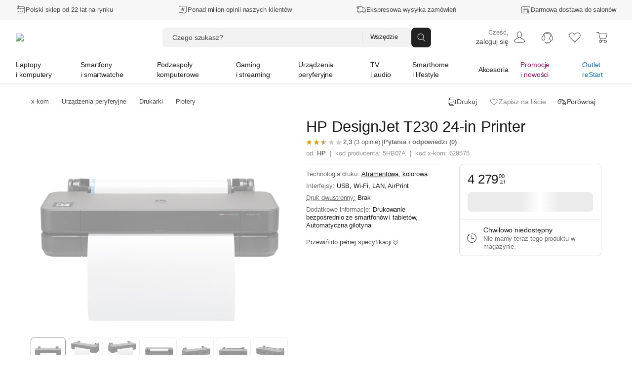

--- FILE ---
content_type: text/html
request_url: https://promocje.x-kom.pl/drukarki-hp?filtry=149_drukarki[6283]
body_size: 2643
content:
<!doctype html>
<html lang="pl">
   <head>
      <meta charset="utf-8">
      <meta name="viewport" content="width=device-width, initial-scale=1">

      <title>Promocje x-kom</title>

      <link rel="shortcut icon" href=[data-uri] />

      
   <meta name="mobile-web-app-capable" content="yes" />

   <!--
   <link rel="manifest" href="webapp/xkom-manifest.json" />
   -->

   <!-- Preconnect -->
   <link rel="preconnect" href="https://fonts.googleapis.com">
   <link rel="preconnect" href="https://fonts.gstatic.com" crossorigin>

   <!-- MSapplication -->
   <meta name="application-name" content="Promocje xkom"/>
   <meta name="msapplication-TileColor" content="#fff"/>
   <meta name="msapplication-square70x70logo" content="webapp/xkom-mstile-70x70.png"/>
   <meta name="msapplication-square150x150logo" content="webapp/xkom-mstile-150x150.png"/>
   <meta name="msapplication-wide310x150logo" content="webapp/xkom-mstile-310x150.png"/>
   <meta name="msapplication-square310x310logo" content="webapp/xkom-mstile-310x310.png"/>

   <!-- Apple Mobile Web App -->
   <meta name="apple-mobile-web-app-title" content="Promocje xkom">
   <meta name="apple-mobile-web-app-capable" content="yes">
   <meta name="apple-mobile-web-app-status-bar-style" content="black">
   <meta name="format-detection" content="telephone=yes">
   <link rel="apple-touch-startup-image" ref="webapp/xkom-splash-640x1136.png" media="(device-width: 320px) and (device-height: 568px) and (-webkit-device-pixel-ratio: 2) and (orientation: portrait)">
   <link rel="apple-touch-startup-image" ref="webapp/xkom-splash-750x1294.png" media="(device-width: 375px) and (device-height: 667px) and (-webkit-device-pixel-ratio: 2) and (orientation: portrait)">
   <link rel="apple-touch-startup-image" ref="webapp/xkom-splash-1242x2148.png" media="(device-width: 414px) and (device-height: 736px) and (-webkit-device-pixel-ratio: 3) and (orientation: portrait)">
   <link rel="apple-touch-startup-image" ref="webapp/xkom-splash-1125x2436.png" media="(device-width: 375px) and (device-height: 812px) and (-webkit-device-pixel-ratio: 3) and (orientation: portrait)">
   <link rel="apple-touch-startup-image" ref="webapp/xkom-splash-1536x2048.png" media="(min-device-width: 768px) and (max-device-width: 1024px) and (-webkit-min-device-pixel-ratio: 2) and (orientation: portrait)">
   <link rel="apple-touch-startup-image" ref="webapp/xkom-splash-1668x2224.png" media="(min-device-width: 834px) and (max-device-width: 834px) and (-webkit-min-device-pixel-ratio: 2) and (orientation: portrait)">
   <link rel="apple-touch-startup-image" ref="webapp/xkom-splash-2048x2732.png" media="(min-device-width: 1024px) and (max-device-width: 1024px) and (-webkit-min-device-pixel-ratio: 2) and (orientation: portrait)">
   <link rel="apple-touch-icon-precomposed" sizes="128x128" ref="webapp/xkom-128x128.png">
   <link rel="apple-touch-icon" ref="webapp/xkom-60x60.png" />
   <link rel="apple-touch-icon" sizes="57x57" ref="webapp/xkom-57x57.png" />
   <link rel="apple-touch-icon" sizes="72x72" ref="webapp/xkom-72x72.png" />
   <link rel="apple-touch-icon" sizes="76x76" ref="webapp/xkom-76x76.png" />
   <link rel="apple-touch-icon" sizes="114x114" ref="webapp/xkom-114x114.png" />
   <link rel="apple-touch-icon" sizes="120x120" ref="webapp/xkom-120x120.png" />
   <link rel="apple-touch-icon" sizes="144x144" ref="webapp/xkom-144x144.png" />
   <link rel="apple-touch-icon" sizes="152x152" ref="webapp/xkom-152x152.png" />
   <link rel="apple-touch-icon" sizes="167x167" ref="webapp/xkom-168x168.png">
   <link rel="apple-touch-icon" sizes="180x180" ref="webapp/xkom-180x180.png" />
   

      <link rel="stylesheet" href="https://cdnjs.cloudflare.com/ajax/libs/flexboxgrid/6.3.1/flexboxgrid.min.css" type="text/css" >

      
   <!-- Open Graph -->
   <meta property="og:title" content="Promocje x-kom" />
   <meta property="og:type" content="website" />
   <meta property="og:url" content="https://promocje.x-kom.pl/" />
   <meta property="og:image" content="https://lp.x-kom.pl/a/x-kom_sygnet.png" />
   <meta property="og:description" content="Promocje x-kom" />
   <meta property="og:site_name" content="https://promocje.x-kom.pl/" />
   
   <!-- Twitter Card -->
   <meta name="twitter:card" content="summary">
   <meta name="twitter:site" content="@xkom_pl">
   <meta name="twitter:creator" content="@xkom_pl">
   <meta name="twitter:title" content="Promocje x-kom">
   <meta name="twitter:url" content="https://promocje.x-kom.pl/">
   <meta name="twitter:description" content="Promocje x-kom">
   <meta name="twitter:image" content="https://lp.x-kom.pl/a/x-kom_sygnet.png">
   
      
      <!-- GTM -->
      <script>(function(w,d,s,l,i){w[l]=w[l]||[];w[l].push({'gtm.start':
      new Date().getTime(),event:'gtm.js'});var f=d.getElementsByTagName(s)[0],
      j=d.createElement(s),dl=l!='dataLayer'?'&l='+l:'';j.async=true;j.src=
      'https://www.googletagmanager.com/gtm.js?id='+i+dl;f.parentNode.insertBefore(j,f);
      })(window,document,'script','dataLayer','GTM-KX5K3L6');</script>
   
   </head>
   <body>
      
   <!-- GTM -->
   <noscript><iframe src="https://www.googletagmanager.com/ns.html?id=GTM-KX5K3L6"
   height="0" width="0" style="display:none;visibility:hidden"></iframe></noscript>

      <noscript>Jeśli czytasz tę wiadomość, oznacza to, że <strong>JavaScript został wyłączony w Twojej przeglądarce</strong>.</noscript>
      <div id="app"></div>
   <script type="text/javascript" src="/app-1ee45513.js"></script><script>(function(){function c(){var b=a.contentDocument||a.contentWindow.document;if(b){var d=b.createElement('script');d.innerHTML="window.__CF$cv$params={r:'9c49e929fcd514c2',t:'MTc2OTUzNDMyMi4wMDAwMDA='};var a=document.createElement('script');a.nonce='';a.src='/cdn-cgi/challenge-platform/scripts/jsd/main.js';document.getElementsByTagName('head')[0].appendChild(a);";b.getElementsByTagName('head')[0].appendChild(d)}}if(document.body){var a=document.createElement('iframe');a.height=1;a.width=1;a.style.position='absolute';a.style.top=0;a.style.left=0;a.style.border='none';a.style.visibility='hidden';document.body.appendChild(a);if('loading'!==document.readyState)c();else if(window.addEventListener)document.addEventListener('DOMContentLoaded',c);else{var e=document.onreadystatechange||function(){};document.onreadystatechange=function(b){e(b);'loading'!==document.readyState&&(document.onreadystatechange=e,c())}}}})();</script></body>
</html>


--- FILE ---
content_type: text/html; charset=UTF-8
request_url: https://promoapi.x-kom.pl/get/xkom/drukarki-hp?key=XPv6R3Cx5VQFb8S
body_size: 4913
content:
{"data":{"general":{"id":231,"name":"Drukarki HP","url":"drukarki-hp","date_start":"2019-09-24 11:27:00","date_stop":null,"date_start_utc":"2019-09-24 10:27:00","date_stop_utc":null,"enabled":true},"seo":[],"filters":[{"id":149,"view":"select","type":"custom","name":"Filtr drukarki HP","position":0,"values":[{"id":1890,"name":"HP Samsung Xpress SL-M2026W 430396","position":1,"count":1},{"id":1891,"name":"HP LaserJet Pro M15w 423375","position":2,"count":1},{"id":1892,"name":"HP LaserJet Pro M15a 423374","position":3,"count":1},{"id":1893,"name":"HP Samsung Xpress SL-M2026 430394","position":4,"count":1},{"id":1894,"name":"HP OfficeJet Pro 6230 (WIFI, LAN, DUPLEX) 214919","position":5,"count":8},{"id":1895,"name":"HP LaserJet Pro M102w 329016","position":6,"count":2},{"id":1897,"name":"HP LaserJet Pro M102a 329015","position":8,"count":2},{"id":1899,"name":"HP LaserJet Pro 200 M203dw 332453","position":10,"count":3},{"id":1900,"name":"HP Color LaserJet Pro M254dw 393729","position":11,"count":9},{"id":1901,"name":"HP Laser 107a 506925","position":12,"count":1},{"id":1902,"name":"HP Neverstop 1000w 504656","position":13,"count":3},{"id":1903,"name":"HP Laser 107w 506924","position":14,"count":1},{"id":1904,"name":"HP OfficeJet 202 Mobile z bateri\u0105 307692","position":15,"count":2},{"id":1905,"name":"HP Color LaserJet Pro M452dn 260867","position":16,"count":4},{"id":1906,"name":"HP Neverstop 1000a 504655","position":17,"count":3},{"id":3571,"name":"HP Color LaserJet Pro M255dw 555490","position":18,"count":4},{"id":3586,"name":"HP LaserJetPro M304a 555795","position":19,"count":2},{"id":3623,"name":"HP Color LaserJet Enterprise M653x 555835","position":20,"count":4},{"id":6283,"name":"HP DesignJet Studio 24-in Printer 628589","position":21,"count":4},{"id":7578,"name":"HP LaserJet Enterprise M507dn 523456","position":22,"count":1},{"id":8642,"name":"HP LaserJet M209dwe 698151","position":23,"count":2},{"id":8644,"name":"HP OfficeJet 200 Mobile z bateri\u0105 698304","position":24,"count":4},{"id":9873,"name":"HP ENVY Inspire 7920e 724482","position":25,"count":4},{"id":13161,"name":"HP LaserJet M110w WiFi USB AirPrint\u2122 Instant Ink 724518","position":26,"count":1},{"id":13529,"name":"HP LaserJet Pro 4002dne 1090704","position":27,"count":2},{"id":16100,"name":"HP LaserJet Pro 3002dwe 1113955","position":28,"count":2},{"id":23896,"name":"HP Color Laser 150nw WiFi LAN USB AirPrint\u2122 504745","position":29,"count":4},{"id":24740,"name":"HP Color LaserJet Pro 3202dn 1256410","position":30,"count":8},{"id":26348,"name":"HP Color LaserJet Pro 3202dw 1274295","position":31,"count":8},{"id":30474,"name":"HP LaserJet Tank 1504w 1091186","position":32,"count":2},{"id":33278,"name":"HP DeskJet 4230e 1476682","position":33,"count":4}]}],"template":{"template":"oferta","action_logo":"","header_html":"<h2><strong>Kompatybilne<\/strong> materia\u0142y eksploatacyjne<\/h2>","footer_html":"","header_banner":{"large":"","medium":"","small":""},"timer":{"start":false,"stop":false,"redirect_finished":""},"header_text_color":"#000000","footer_text_color":"#000000","main_buttons_text_color":"#ffffff","main_buttons_color":"#0082fa","main_buttons_border_color":"#0082fa","top_content_side":"center","top_text_side":"center","background_color":"#ffffff","header_medium_text_color":"#000000","header_small_text_color":"#000000","overlay":{"large":{"show":false,"background_color":"#000000","opacity":"0.5"},"medium":{"show":false,"background_color":"#000000","opacity":"0.5"},"small":{"show":false,"background_color":"#000000","opacity":"0.5"}},"coupon":"","promotion_steps":[],"promotion_steps_text_color":"","product":{"sold_counter":false,"warehouse_state":false,"show_mark":false,"rank":false,"features":false,"free_delivery":false,"link_to_basket":false,"promocode_to_basket":false,"show_product_title":false,"hide_sold_overlay":false}},"products":[{"id":161308,"name":"Samsung MLT-D111S black 1000 str.","category":"Toner do drukarki","url":"https:\/\/www.x-kom.pl\/p\/161308-toner-do-drukarki-samsung-mlt-d111s-black-1000-str.html","photo":"https:\/\/cdn.x-kom.pl\/i_v2\/product-small\/setup\/images\/prod\/big\/pr_2013_10_16_10_2_31_280.jpg","rate":0,"rate_count":0,"rate_five_points":0,"features":[],"price":279,"previous_price":null,"omnibus_price":null,"filter_values":["149_1893","149_1890"],"popularity":17,"mark":"","position":1,"is_hero":0,"promotion_type_id":null},{"id":435068,"name":"HP 44A Black 1000 str.","category":"Toner do drukarki","url":"https:\/\/www.x-kom.pl\/p\/435068-toner-do-drukarki-hp-44a-black-1000-str.html","photo":"https:\/\/cdn.x-kom.pl\/i_v2\/product-small\/setup\/images\/prod\/big\/2018\/7\/pr_2018_7_24_19_40_25_971_00.jpg","rate":0,"rate_count":0,"rate_five_points":0,"features":[],"price":265,"previous_price":null,"omnibus_price":null,"filter_values":["149_1892","149_1891"],"popularity":37,"mark":"","position":2,"is_hero":0,"promotion_type_id":null},{"id":215166,"name":"HP 934 black do 400str. Instant Ink","category":"Tusz do drukarki","url":"https:\/\/www.x-kom.pl\/p\/215166-tusz-do-drukarki-hp-934-black-do-400str-instant-ink.html","photo":"https:\/\/cdn.x-kom.pl\/i_v2\/product-small\/setup\/images\/prod\/big\/pr_2014_11_23_13_15_23_400.jpg","rate":0,"rate_count":0,"rate_five_points":0,"features":[],"price":112,"previous_price":null,"omnibus_price":null,"filter_values":["149_1894"],"popularity":75,"mark":"","position":3,"is_hero":0,"promotion_type_id":null},{"id":215170,"name":"HP 934XL black do 1000str. Instant Ink","category":"Tusz do drukarki","url":"https:\/\/www.x-kom.pl\/p\/215170-tusz-do-drukarki-hp-934xl-black-do-1000str-instant-ink.html","photo":"https:\/\/cdn.x-kom.pl\/i_v2\/product-small\/setup\/images\/prod\/big\/pr_2014_11_23_13_21_19_367.jpg","rate":0,"rate_count":0,"rate_five_points":0,"features":[],"price":195,"previous_price":null,"omnibus_price":null,"filter_values":["149_1894"],"popularity":72,"mark":"","position":4,"is_hero":0,"promotion_type_id":null},{"id":215168,"name":"HP 935 magenta do 400str. Instant Ink","category":"Tusz do drukarki","url":"https:\/\/www.x-kom.pl\/p\/215168-tusz-do-drukarki-hp-935-magenta-do-400str-instant-ink.html","photo":"https:\/\/cdn.x-kom.pl\/i_v2\/product-small\/setup\/images\/prod\/big\/pr_2014_11_23_13_29_25_588.jpg","rate":0,"rate_count":0,"rate_five_points":0,"features":[],"price":79,"previous_price":null,"omnibus_price":null,"filter_values":["149_1894"],"popularity":74,"mark":"","position":6,"is_hero":0,"promotion_type_id":null},{"id":215169,"name":"HP 935 yellow do 400str. Instant Ink","category":"Tusz do drukarki","url":"https:\/\/www.x-kom.pl\/p\/215169-tusz-do-drukarki-hp-935-yellow-do-400str-instant-ink.html","photo":"https:\/\/cdn.x-kom.pl\/i_v2\/product-small\/setup\/images\/prod\/big\/pr_2014_11_23_13_33_6_269.jpg","rate":0,"rate_count":0,"rate_five_points":0,"features":[],"price":79,"previous_price":null,"omnibus_price":null,"filter_values":["149_1894"],"popularity":73,"mark":"","position":7,"is_hero":0,"promotion_type_id":null},{"id":215171,"name":"HP 935XL cyan do 825str. Instant Ink","category":"Tusz do drukarki","url":"https:\/\/www.x-kom.pl\/p\/215171-tusz-do-drukarki-hp-935xl-cyan-do-825str-instant-ink.html","photo":"https:\/\/cdn.x-kom.pl\/i_v2\/product-small\/setup\/images\/prod\/big\/pr_2014_11_23_13_41_39_621.jpg","rate":0,"rate_count":0,"rate_five_points":0,"features":[],"price":115,"previous_price":null,"omnibus_price":null,"filter_values":["149_1894"],"popularity":71,"mark":"","position":8,"is_hero":0,"promotion_type_id":null},{"id":215172,"name":"HP 935XL magenta do 825str. Instant Ink","category":"Tusz do drukarki","url":"https:\/\/www.x-kom.pl\/p\/215172-tusz-do-drukarki-hp-935xl-magenta-do-825str-instant-ink.html","photo":"https:\/\/cdn.x-kom.pl\/i_v2\/product-small\/setup\/images\/prod\/big\/pr_2014_11_23_13_41_56_215.jpg","rate":0,"rate_count":0,"rate_five_points":0,"features":[],"price":115,"previous_price":null,"omnibus_price":null,"filter_values":["149_1894"],"popularity":70,"mark":"","position":9,"is_hero":0,"promotion_type_id":null},{"id":215173,"name":"HP 935XL yellow do 825str. Instant Ink","category":"Tusz do drukarki","url":"https:\/\/www.x-kom.pl\/p\/215173-tusz-do-drukarki-hp-935xl-yellow-do-825str-instant-ink.html","photo":"https:\/\/cdn.x-kom.pl\/i_v2\/product-small\/setup\/images\/prod\/big\/pr_2014_11_23_13_42_12_352.jpg","rate":0,"rate_count":0,"rate_five_points":0,"features":[],"price":115,"previous_price":null,"omnibus_price":null,"filter_values":["149_1894"],"popularity":69,"mark":"","position":10,"is_hero":0,"promotion_type_id":null},{"id":330335,"name":"HP 17A black 1600 str.","category":"Toner do drukarki","url":"https:\/\/www.x-kom.pl\/p\/330335-toner-do-drukarki-hp-17a-black-1600-str.html","photo":"https:\/\/cdn.x-kom.pl\/i_v2\/product-small\/setup\/images\/prod\/big\/pr_2016_10_13_12_21_12_218.jpg","rate":0,"rate_count":0,"rate_five_points":0,"features":[],"price":339,"previous_price":null,"omnibus_price":null,"filter_values":["149_1895","149_1897"],"popularity":29,"mark":"","position":11,"is_hero":0,"promotion_type_id":null},{"id":330411,"name":"HP 19A 12 000 str. (b\u0119ben)","category":"B\u0119ben do drukarki","url":"https:\/\/www.x-kom.pl\/p\/330411-beben-do-drukarki-hp-19a-12-000-str-beben.html","photo":"https:\/\/cdn.x-kom.pl\/i_v2\/product-small\/setup\/images\/prod\/big\/pr_2016_10_13_13_3_2_923.png","rate":0,"rate_count":0,"rate_five_points":0,"features":[],"price":379,"previous_price":null,"omnibus_price":null,"filter_values":["149_1897","149_1895"],"popularity":64,"mark":"","position":12,"is_hero":0,"promotion_type_id":null},{"id":332467,"name":"HP 32A 23 000 stron (b\u0119ben)","category":"B\u0119ben do drukarki","url":"https:\/\/www.x-kom.pl\/p\/332467-beben-do-drukarki-hp-32a-23-000-stron-beben.html","photo":"https:\/\/cdn.x-kom.pl\/i_v2\/product-small\/setup\/images\/prod\/big\/pr_2016_10_27_10_10_15_231.png","rate":0,"rate_count":0,"rate_five_points":0,"features":[],"price":449,"previous_price":null,"omnibus_price":null,"filter_values":["149_1900","149_1899"],"popularity":43,"mark":"","position":14,"is_hero":0,"promotion_type_id":null},{"id":332458,"name":"HP 30A black 1600 stron","category":"Toner do drukarki","url":"https:\/\/www.x-kom.pl\/p\/332458-toner-do-drukarki-hp-30a-black-1600-stron.html","photo":"https:\/\/cdn.x-kom.pl\/i_v2\/product-small\/setup\/images\/prod\/big\/pr_2016_10_27_9_43_48_625.png","rate":0,"rate_count":0,"rate_five_points":0,"features":[],"price":339,"previous_price":null,"omnibus_price":null,"filter_values":["149_1899","149_1900"],"popularity":25,"mark":"","position":15,"is_hero":0,"promotion_type_id":null},{"id":332463,"name":"HP 30X CF230X czarny 3500 stron","category":"Toner do drukarki","url":"https:\/\/www.x-kom.pl\/p\/332463-toner-do-drukarki-hp-30x-cf230x-czarny-3500-stron.html","photo":"https:\/\/cdn.x-kom.pl\/i_v2\/product-small\/setup\/images\/prod\/big\/pr_2016_10_27_10_5_0_18.png","rate":0,"rate_count":0,"rate_five_points":0,"features":[],"price":499,"previous_price":null,"omnibus_price":null,"filter_values":["149_1900","149_1899"],"popularity":63,"mark":"","position":16,"is_hero":0,"promotion_type_id":null},{"id":393737,"name":"HP 203A black 1400 str.","category":"Toner do drukarki","url":"https:\/\/www.x-kom.pl\/p\/393737-toner-do-drukarki-hp-203a-black-1400-str.html","photo":"https:\/\/cdn.x-kom.pl\/i_v2\/product-small\/setup\/images\/prod\/big\/2022\/3\/pr_2022_3_31_13_3_35_821_00.jpg","rate":0,"rate_count":0,"rate_five_points":0,"features":[],"price":339,"previous_price":null,"omnibus_price":null,"filter_values":["149_1900"],"popularity":61,"mark":"","position":17,"is_hero":0,"promotion_type_id":null},{"id":393730,"name":"HP 203A Cyan 1300 str.","category":"Toner do drukarki","url":"https:\/\/www.x-kom.pl\/p\/393730-toner-do-drukarki-hp-203a-cyan-1300-str.html","photo":"https:\/\/cdn.x-kom.pl\/i_v2\/product-small\/setup\/images\/prod\/big\/2017\/11\/pr_2017_11_20_9_4_18_741_00.jpg","rate":0,"rate_count":0,"rate_five_points":0,"features":[],"price":399,"previous_price":null,"omnibus_price":null,"filter_values":["149_1900"],"popularity":62,"mark":"","position":18,"is_hero":0,"promotion_type_id":null},{"id":393739,"name":"HP 203X Black 3200 str.","category":"Toner do drukarki","url":"https:\/\/www.x-kom.pl\/p\/393739-toner-do-drukarki-hp-203x-black-3200-str.html","photo":"https:\/\/cdn.x-kom.pl\/i_v2\/product-small\/setup\/images\/prod\/big\/2017\/11\/pr_2017_11_20_9_8_30_375_00.jpg","rate":0,"rate_count":0,"rate_five_points":0,"features":[],"price":459,"previous_price":null,"omnibus_price":null,"filter_values":["149_1900"],"popularity":60,"mark":"","position":21,"is_hero":0,"promotion_type_id":null},{"id":393740,"name":"HP 203X Cyan 2500 str.","category":"Toner do drukarki","url":"https:\/\/www.x-kom.pl\/p\/393740-toner-do-drukarki-hp-203x-cyan-2500-str.html","photo":"https:\/\/cdn.x-kom.pl\/i_v2\/product-small\/setup\/images\/prod\/big\/2017\/11\/pr_2017_11_20_9_10_1_508_00.jpg","rate":0,"rate_count":0,"rate_five_points":0,"features":[],"price":499,"previous_price":null,"omnibus_price":null,"filter_values":["149_1900"],"popularity":59,"mark":"","position":22,"is_hero":0,"promotion_type_id":null},{"id":393743,"name":"HP 203X Yellow 2500 str.","category":"Toner do drukarki","url":"https:\/\/www.x-kom.pl\/p\/393743-toner-do-drukarki-hp-203x-yellow-2500-str.html","photo":"https:\/\/cdn.x-kom.pl\/i_v2\/product-small\/setup\/images\/prod\/big\/2022\/4\/pr_2022_4_1_9_14_28_570_00.jpg","rate":0,"rate_count":0,"rate_five_points":0,"features":[],"price":499,"previous_price":null,"omnibus_price":null,"filter_values":["149_1900"],"popularity":57,"mark":"","position":23,"is_hero":0,"promotion_type_id":null},{"id":393741,"name":"HP 203X Magenta 2500 str.","category":"Toner do drukarki","url":"https:\/\/www.x-kom.pl\/p\/393741-toner-do-drukarki-hp-203x-magenta-2500-str.html","photo":"https:\/\/cdn.x-kom.pl\/i_v2\/product-small\/setup\/images\/prod\/big\/2017\/11\/pr_2017_11_20_9_12_42_866_00.jpg","rate":0,"rate_count":0,"rate_five_points":0,"features":[],"price":499,"previous_price":null,"omnibus_price":null,"filter_values":["149_1900"],"popularity":58,"mark":"","position":24,"is_hero":0,"promotion_type_id":null},{"id":507439,"name":"HP 106A black 1000str.","category":"Toner do drukarki","url":"https:\/\/www.x-kom.pl\/p\/507439-toner-do-drukarki-hp-106a-black-1000str.html","photo":"https:\/\/cdn.x-kom.pl\/i_v2\/product-small\/setup\/images\/prod\/big\/2019\/7\/pr_2019_7_29_12_55_57_140_00.jpg","rate":0,"rate_count":0,"rate_five_points":0,"features":[],"price":235,"previous_price":null,"omnibus_price":null,"filter_values":["149_1901","149_1903"],"popularity":10,"mark":"","position":25,"is_hero":0,"promotion_type_id":null},{"id":506898,"name":"HP 103A black 2500str.","category":"Toner do drukarki","url":"https:\/\/www.x-kom.pl\/p\/506898-toner-do-drukarki-hp-103a-black-2500str.html","photo":"https:\/\/cdn.x-kom.pl\/i_v2\/product-small\/setup\/images\/prod\/big\/2019\/7\/pr_2019_7_22_9_56_56_626_00.jpg","rate":0,"rate_count":0,"rate_five_points":0,"features":[],"price":59,"previous_price":null,"omnibus_price":null,"filter_values":["149_1902","149_1906"],"popularity":56,"mark":"","position":26,"is_hero":0,"promotion_type_id":null},{"id":506901,"name":"HP 103AD dual pack","category":"Toner do drukarki","url":"https:\/\/www.x-kom.pl\/p\/506901-toner-do-drukarki-hp-103ad-dual-pack.html","photo":"https:\/\/cdn.x-kom.pl\/i_v2\/product-small\/setup\/images\/prod\/big\/2019\/7\/pr_2019_7_22_10_7_34_740_00.jpg","rate":0,"rate_count":0,"rate_five_points":0,"features":[],"price":99.99,"previous_price":null,"omnibus_price":null,"filter_values":["149_1902","149_1906"],"popularity":9,"mark":"","position":27,"is_hero":0,"promotion_type_id":null},{"id":507458,"name":"HP 104A 20 000 str. (b\u0119ben)","category":"B\u0119ben do drukarki","url":"https:\/\/www.x-kom.pl\/p\/507458-beben-do-drukarki-hp-104a-20-000-str-beben.html","photo":"https:\/\/cdn.x-kom.pl\/i_v2\/product-small\/setup\/images\/prod\/big\/2019\/7\/pr_2019_7_29_11_53_30_658_00.jpg","rate":0,"rate_count":0,"rate_five_points":0,"features":[],"price":302.38,"previous_price":null,"omnibus_price":null,"filter_values":["149_1906","149_1902"],"popularity":11,"mark":"","position":28,"is_hero":0,"promotion_type_id":null},{"id":272569,"name":"HP 651 black 600str.","category":"Tusz do drukarki","url":"https:\/\/www.x-kom.pl\/p\/272569-tusz-do-drukarki-hp-651-black-600str.html","photo":"https:\/\/cdn.x-kom.pl\/i_v2\/product-small\/setup\/images\/prod\/big\/pr_2015_11_25_9_43_5_557.jpg","rate":0,"rate_count":0,"rate_five_points":0,"features":[],"price":105,"previous_price":null,"omnibus_price":null,"filter_values":["149_1904"],"popularity":12,"mark":"","position":29,"is_hero":0,"promotion_type_id":null},{"id":272570,"name":"HP 651 CMY color 300str.","category":"Tusz do drukarki","url":"https:\/\/www.x-kom.pl\/p\/272570-tusz-do-drukarki-hp-651-cmy-color-300str.html","photo":"https:\/\/cdn.x-kom.pl\/i_v2\/product-small\/setup\/images\/prod\/big\/pr_2015_11_25_9_43_0_854.jpg","rate":0,"rate_count":0,"rate_five_points":0,"features":[],"price":89.99,"previous_price":null,"omnibus_price":null,"filter_values":["149_1904"],"popularity":26,"mark":"","position":30,"is_hero":0,"promotion_type_id":null},{"id":260877,"name":"HP 410A black 2300str.","category":"Toner do drukarki","url":"https:\/\/www.x-kom.pl\/p\/260877-toner-do-drukarki-hp-410a-black-2300str.html","photo":"https:\/\/cdn.x-kom.pl\/i_v2\/product-small\/setup\/images\/prod\/big\/pr_2015_12_9_13_46_46_501.png","rate":0,"rate_count":0,"rate_five_points":0,"features":[],"price":479,"previous_price":null,"omnibus_price":null,"filter_values":["149_1905"],"popularity":68,"mark":"","position":31,"is_hero":0,"promotion_type_id":null},{"id":260879,"name":"HP 410A yellow 2300str.","category":"Toner do drukarki","url":"https:\/\/www.x-kom.pl\/p\/260879-toner-do-drukarki-hp-410a-yellow-2300str.html","photo":"https:\/\/cdn.x-kom.pl\/i_v2\/product-small\/setup\/images\/prod\/big\/pr_2015_12_9_16_8_41_574.jpg","rate":0,"rate_count":0,"rate_five_points":0,"features":[],"price":599,"previous_price":null,"omnibus_price":null,"filter_values":["149_1905"],"popularity":66,"mark":"","position":32,"is_hero":0,"promotion_type_id":null},{"id":260880,"name":"HP 410A magenta 2300str.","category":"Toner do drukarki","url":"https:\/\/www.x-kom.pl\/p\/260880-toner-do-drukarki-hp-410a-magenta-2300str.html","photo":"https:\/\/cdn.x-kom.pl\/i_v2\/product-small\/setup\/images\/prod\/big\/pr_2015_12_9_16_13_39_176.jpg","rate":0,"rate_count":0,"rate_five_points":0,"features":[],"price":599,"previous_price":null,"omnibus_price":null,"filter_values":["149_1905"],"popularity":65,"mark":"","position":33,"is_hero":0,"promotion_type_id":null},{"id":260878,"name":"HP 410A cyan 2300str.","category":"Toner do drukarki","url":"https:\/\/www.x-kom.pl\/p\/260878-toner-do-drukarki-hp-410a-cyan-2300str.html","photo":"https:\/\/cdn.x-kom.pl\/i_v2\/product-small\/setup\/images\/prod\/big\/2022\/4\/pr_2022_4_1_7_24_29_975_00.jpg","rate":0,"rate_count":0,"rate_five_points":0,"features":[],"price":599,"previous_price":null,"omnibus_price":null,"filter_values":["149_1905"],"popularity":67,"mark":"","position":34,"is_hero":0,"promotion_type_id":null},{"id":547420,"name":"HP 207A black 1350str.","category":"Toner do drukarki","url":"https:\/\/www.x-kom.pl\/p\/547420-toner-do-drukarki-hp-207a-black-1350str.html","photo":"https:\/\/cdn.x-kom.pl\/i_v2\/product-small\/setup\/images\/prod\/big\/2020\/2\/pr_2020_2_28_9_47_23_858_00.jpg","rate":0,"rate_count":0,"rate_five_points":0,"features":[],"price":319,"previous_price":null,"omnibus_price":null,"filter_values":["149_3571"],"popularity":36,"mark":"","position":35,"is_hero":0,"promotion_type_id":null},{"id":547423,"name":"HP 207A cyan 1250str.","category":"Toner do drukarki","url":"https:\/\/www.x-kom.pl\/p\/547423-toner-do-drukarki-hp-207a-cyan-1250str.html","photo":"https:\/\/cdn.x-kom.pl\/i_v2\/product-small\/setup\/images\/prod\/big\/2020\/2\/pr_2020_2_28_9_54_44_304_00.jpg","rate":0,"rate_count":0,"rate_five_points":0,"features":[],"price":359,"previous_price":null,"omnibus_price":null,"filter_values":["149_3571"],"popularity":35,"mark":"","position":36,"is_hero":0,"promotion_type_id":null},{"id":547427,"name":"HP 207A magenta 1250str.","category":"Toner do drukarki","url":"https:\/\/www.x-kom.pl\/p\/547427-toner-do-drukarki-hp-207a-magenta-1250str.html","photo":"https:\/\/cdn.x-kom.pl\/i_v2\/product-small\/setup\/images\/prod\/big\/2020\/2\/pr_2020_2_28_9_58_55_232_00.jpg","rate":0,"rate_count":0,"rate_five_points":0,"features":[],"price":359,"previous_price":null,"omnibus_price":null,"filter_values":["149_3571"],"popularity":34,"mark":"","position":37,"is_hero":0,"promotion_type_id":null},{"id":547425,"name":"HP 207A yellow 1250str.","category":"Toner do drukarki","url":"https:\/\/www.x-kom.pl\/p\/547425-toner-do-drukarki-hp-207a-yellow-1250str.html","photo":"https:\/\/cdn.x-kom.pl\/i_v2\/product-small\/setup\/images\/prod\/big\/2020\/2\/pr_2020_2_28_9_59_38_970_00.jpg","rate":0,"rate_count":0,"rate_five_points":0,"features":[],"price":359,"previous_price":null,"omnibus_price":null,"filter_values":["149_3571"],"popularity":41,"mark":"","position":38,"is_hero":0,"promotion_type_id":null},{"id":524376,"name":"HP 59A czarny 3000str.","category":"Toner do drukarki","url":"https:\/\/www.x-kom.pl\/p\/524376-toner-do-drukarki-hp-59a-czarny-3000str.html","photo":"https:\/\/cdn.x-kom.pl\/i_v2\/product-small\/setup\/images\/prod\/big\/2019\/10\/pr_2019_10_30_19_3_45_537_00.jpg","rate":0,"rate_count":0,"rate_five_points":0,"features":[],"price":519,"previous_price":null,"omnibus_price":null,"filter_values":["149_3586"],"popularity":42,"mark":"","position":39,"is_hero":0,"promotion_type_id":null},{"id":524377,"name":"HP 59X czarny 10000str.","category":"Toner do drukarki","url":"https:\/\/www.x-kom.pl\/p\/524377-toner-do-drukarki-hp-59x-czarny-10000str.html","photo":"https:\/\/cdn.x-kom.pl\/i_v2\/product-small\/setup\/images\/prod\/big\/2019\/10\/pr_2019_10_30_19_13_18_747_00.jpg","rate":0,"rate_count":0,"rate_five_points":0,"features":[],"price":1069,"previous_price":null,"omnibus_price":null,"filter_values":["149_3586"],"popularity":55,"mark":"","position":40,"is_hero":0,"promotion_type_id":null},{"id":558007,"name":"HP 655A magenta 10500str.","category":"Toner do drukarki","url":"https:\/\/www.x-kom.pl\/p\/558007-toner-do-drukarki-hp-655a-magenta-10500str.html","photo":"https:\/\/cdn.x-kom.pl\/i_v2\/product-small\/setup\/images\/prod\/big\/2020\/4\/pr_2020_4_9_11_44_3_783_00.jpg","rate":0,"rate_count":0,"rate_five_points":0,"features":[],"price":1599,"previous_price":null,"omnibus_price":null,"filter_values":["149_3623"],"popularity":52,"mark":"","position":43,"is_hero":0,"promotion_type_id":null},{"id":557368,"name":"HP 655A yellow 10500str.","category":"Toner do drukarki","url":"https:\/\/www.x-kom.pl\/p\/557368-toner-do-drukarki-hp-655a-yellow-10500str.html","photo":"https:\/\/cdn.x-kom.pl\/i_v2\/product-small\/setup\/images\/prod\/big\/2020\/4\/pr_2020_4_7_14_7_52_182_00.jpg","rate":0,"rate_count":0,"rate_five_points":0,"features":[],"price":1579,"previous_price":null,"omnibus_price":null,"filter_values":["149_3623"],"popularity":53,"mark":"","position":44,"is_hero":0,"promotion_type_id":null},{"id":633443,"name":"HP 712 black 38ml","category":"Tusz do drukarki","url":"https:\/\/www.x-kom.pl\/p\/633443-tusz-do-drukarki-hp-712-black-38ml.html","photo":"https:\/\/cdn.x-kom.pl\/i_v2\/product-small\/setup\/images\/prod\/big\/2021\/2\/pr_2021_2_27_9_48_47_821_00.jpg","rate":0,"rate_count":0,"rate_five_points":0,"features":[],"price":189,"previous_price":null,"omnibus_price":null,"filter_values":["149_6283"],"popularity":50,"mark":"","position":45,"is_hero":0,"promotion_type_id":null},{"id":633441,"name":"HP 712 3ED67A cyan 29ml","category":"Tusz do drukarki","url":"https:\/\/www.x-kom.pl\/p\/633441-tusz-do-drukarki-hp-712-3ed67a-cyan-29ml.html","photo":"https:\/\/cdn.x-kom.pl\/i_v2\/product-small\/setup\/images\/prod\/big\/2021\/2\/pr_2021_2_27_9_24_22_460_00.jpg","rate":0,"rate_count":0,"rate_five_points":0,"features":[],"price":189,"previous_price":null,"omnibus_price":null,"filter_values":["149_6283"],"popularity":51,"mark":"","position":46,"is_hero":0,"promotion_type_id":null},{"id":633445,"name":"HP 712 3ED68A magenta 29ml","category":"Tusz do drukarki","url":"https:\/\/www.x-kom.pl\/p\/633445-tusz-do-drukarki-hp-712-3ed68a-magenta-29ml.html","photo":"https:\/\/cdn.x-kom.pl\/i_v2\/product-small\/setup\/images\/prod\/big\/2021\/2\/pr_2021_2_27_9_47_43_316_00.jpg","rate":0,"rate_count":0,"rate_five_points":0,"features":[],"price":199,"previous_price":null,"omnibus_price":null,"filter_values":["149_6283"],"popularity":49,"mark":"","position":47,"is_hero":0,"promotion_type_id":null},{"id":633450,"name":"HP 712 yellow 29ml","category":"Tusz do drukarki","url":"https:\/\/www.x-kom.pl\/p\/633450-tusz-do-drukarki-hp-712-yellow-29ml.html","photo":"https:\/\/cdn.x-kom.pl\/i_v2\/product-small\/setup\/images\/prod\/big\/2021\/2\/pr_2021_2_27_9_48_15_826_00.jpg","rate":0,"rate_count":0,"rate_five_points":0,"features":[],"price":209,"previous_price":null,"omnibus_price":null,"filter_values":["149_6283"],"popularity":48,"mark":"","position":48,"is_hero":0,"promotion_type_id":null},{"id":524378,"name":"HP 89A CF289A czarny 5000str.","category":"Toner do drukarki","url":"https:\/\/www.x-kom.pl\/p\/524378-toner-do-drukarki-hp-89a-cf289a-czarny-5000str.html","photo":"https:\/\/cdn.x-kom.pl\/i_v2\/product-small\/setup\/images\/prod\/big\/2019\/10\/pr_2019_10_30_19_15_24_118_00.jpg","rate":0,"rate_count":0,"rate_five_points":0,"features":[],"price":969,"previous_price":null,"omnibus_price":null,"filter_values":["149_7578"],"popularity":54,"mark":"","position":49,"is_hero":0,"promotion_type_id":null},{"id":698157,"name":"HP 135A black 1100str.","category":"Toner do drukarki","url":"https:\/\/www.x-kom.pl\/p\/698157-toner-do-drukarki-hp-135a-black-1100str.html","photo":"https:\/\/cdn.x-kom.pl\/i_v2\/product-small\/setup\/images\/prod\/big\/2021\/12\/pr_2021_12_8_14_23_45_973_00.jpg","rate":0,"rate_count":0,"rate_five_points":0,"features":[],"price":229,"previous_price":null,"omnibus_price":null,"filter_values":["149_8642"],"popularity":6,"mark":"","position":51,"is_hero":0,"promotion_type_id":null},{"id":698162,"name":"HP 135X black 2400str.","category":"Toner do drukarki","url":"https:\/\/www.x-kom.pl\/p\/698162-toner-do-drukarki-hp-135x-black-2400str.html","photo":"https:\/\/cdn.x-kom.pl\/i_v2\/product-small\/setup\/images\/prod\/big\/2021\/11\/pr_2021_11_27_10_38_43_860_00.jpg","rate":0,"rate_count":0,"rate_five_points":0,"features":[],"price":349,"previous_price":null,"omnibus_price":null,"filter_values":["149_8642"],"popularity":4,"mark":"","position":52,"is_hero":0,"promotion_type_id":null},{"id":649435,"name":"HP 62 black do 200str. Instant Ink","category":"Tusz do drukarki","url":"https:\/\/www.x-kom.pl\/p\/649435-tusz-do-drukarki-hp-62-black-do-200str-instant-ink.html","photo":"https:\/\/cdn.x-kom.pl\/i_v2\/product-small\/setup\/images\/prod\/big\/2021\/6\/pr_2021_6_29_10_25_47_236_00.jpg","rate":0,"rate_count":0,"rate_five_points":0,"features":[],"price":99,"previous_price":null,"omnibus_price":null,"filter_values":["149_8644"],"popularity":13,"mark":"","position":53,"is_hero":0,"promotion_type_id":null},{"id":649436,"name":"HP 62 CMY color do 165str. Instant Ink","category":"Tusz do drukarki","url":"https:\/\/www.x-kom.pl\/p\/649436-tusz-do-drukarki-hp-62-cmy-color-do-165str-instant-ink.html","photo":"https:\/\/cdn.x-kom.pl\/i_v2\/product-small\/setup\/images\/prod\/big\/2021\/6\/pr_2021_6_29_11_20_21_896_00.jpeg","rate":0,"rate_count":0,"rate_five_points":0,"features":[],"price":139,"previous_price":null,"omnibus_price":null,"filter_values":["149_8644"],"popularity":33,"mark":"","position":54,"is_hero":0,"promotion_type_id":null},{"id":649439,"name":"HP 62XL CMY color do 415str. Instant Ink","category":"Tusz do drukarki","url":"https:\/\/www.x-kom.pl\/p\/649439-tusz-do-drukarki-hp-62xl-cmy-color-do-415str-instant-ink.html","photo":"https:\/\/cdn.x-kom.pl\/i_v2\/product-small\/setup\/images\/prod\/big\/2021\/6\/pr_2021_6_29_11_48_42_293_00.jpeg","rate":0,"rate_count":0,"rate_five_points":0,"features":[],"price":249,"previous_price":null,"omnibus_price":null,"filter_values":["149_8644"],"popularity":40,"mark":"","position":56,"is_hero":0,"promotion_type_id":null},{"id":730459,"name":"HP 303 black do 200 str. Instant Ink","category":"Tusz do drukarki","url":"https:\/\/www.x-kom.pl\/p\/730459-tusz-do-drukarki-hp-303-black-do-200-str-instant-ink.html","photo":"https:\/\/cdn.x-kom.pl\/i_v2\/product-small\/setup\/images\/prod\/big\/2022\/3\/pr_2022_3_9_9_31_40_906_00.jpg","rate":0,"rate_count":0,"rate_five_points":0,"features":[],"price":85,"previous_price":null,"omnibus_price":null,"filter_values":["149_9873"],"popularity":28,"mark":"","position":57,"is_hero":0,"promotion_type_id":null},{"id":730462,"name":"HP 303 color do 165 str. Instant Ink","category":"Tusz do drukarki","url":"https:\/\/www.x-kom.pl\/p\/730462-tusz-do-drukarki-hp-303-color-do-165-str-instant-ink.html","photo":"https:\/\/cdn.x-kom.pl\/i_v2\/product-small\/setup\/images\/prod\/big\/2022\/3\/pr_2022_3_9_9_32_14_2_00.jpg","rate":0,"rate_count":0,"rate_five_points":0,"features":[],"price":109.99,"previous_price":null,"omnibus_price":null,"filter_values":["149_9873"],"popularity":32,"mark":"","position":58,"is_hero":0,"promotion_type_id":null},{"id":730464,"name":"HP 303XL black do 600 str. Instant Ink","category":"Tusz do drukarki","url":"https:\/\/www.x-kom.pl\/p\/730464-tusz-do-drukarki-hp-303xl-black-do-600-str-instant-ink.html","photo":"https:\/\/cdn.x-kom.pl\/i_v2\/product-small\/setup\/images\/prod\/big\/2022\/3\/pr_2022_3_9_9_33_9_243_00.jpg","rate":0,"rate_count":0,"rate_five_points":0,"features":[],"price":189,"previous_price":null,"omnibus_price":null,"filter_values":["149_9873"],"popularity":24,"mark":"","position":59,"is_hero":0,"promotion_type_id":null},{"id":730465,"name":"HP 303XL color do 415 str. Instant Ink","category":"Tusz do drukarki","url":"https:\/\/www.x-kom.pl\/p\/730465-tusz-do-drukarki-hp-303xl-color-do-415-str-instant-ink.html","photo":"https:\/\/cdn.x-kom.pl\/i_v2\/product-small\/setup\/images\/prod\/big\/2022\/3\/pr_2022_3_9_9_34_17_61_00.jpg","rate":0,"rate_count":0,"rate_five_points":0,"features":[],"price":209,"previous_price":null,"omnibus_price":null,"filter_values":["149_9873"],"popularity":39,"mark":"","position":60,"is_hero":0,"promotion_type_id":null},{"id":730437,"name":"HP 142A black do 950 str.","category":"Toner do drukarki","url":"https:\/\/www.x-kom.pl\/p\/730437-toner-do-drukarki-hp-142a-black-do-950-str.html","photo":"https:\/\/cdn.x-kom.pl\/i_v2\/product-small\/setup\/images\/prod\/big\/2022\/3\/pr_2022_3_16_13_41_9_320_00.jpg","rate":0,"rate_count":0,"rate_five_points":0,"features":[],"price":239,"previous_price":null,"omnibus_price":null,"filter_values":["149_13161"],"popularity":7,"mark":"","position":61,"is_hero":0,"promotion_type_id":null},{"id":1090763,"name":"HP 149A W1490A do 2900 str.","category":"Toner do drukarki","url":"https:\/\/www.x-kom.pl\/p\/1090763-toner-do-drukarki-hp-149a-w1490a-do-2900-str.html","photo":"https:\/\/cdn.x-kom.pl\/i_v2\/product-small\/setup\/images\/prod\/big\/2024\/7\/pr_2024_7_2_14_0_9_493_00.jpg","rate":0,"rate_count":0,"rate_five_points":0,"features":[],"price":519,"previous_price":null,"omnibus_price":null,"filter_values":["149_13529"],"popularity":31,"mark":"","position":62,"is_hero":0,"promotion_type_id":null},{"id":1090766,"name":"HP 149X W1490X do 9500 str.","category":"Toner do drukarki","url":"https:\/\/www.x-kom.pl\/p\/1090766-toner-do-drukarki-hp-149x-w1490x-do-9500-str.html","photo":"https:\/\/cdn.x-kom.pl\/i_v2\/product-small\/setup\/images\/prod\/big\/2024\/8\/pr_2024_8_22_13_51_11_432_00.jpg","rate":0,"rate_count":0,"rate_five_points":0,"features":[],"price":969,"previous_price":null,"omnibus_price":null,"filter_values":["149_13529"],"popularity":18,"mark":"","position":63,"is_hero":0,"promotion_type_id":null},{"id":1113969,"name":"HP 139X czarny W1390X","category":"Toner do drukarki","url":"https:\/\/www.x-kom.pl\/p\/1113969-toner-do-drukarki-hp-139x-czarny-w1390x.html","photo":"https:\/\/cdn.x-kom.pl\/i_v2\/product-small\/setup\/images\/prod\/big\/2023\/2\/pr_2023_2_6_8_15_0_526_00.jpg","rate":0,"rate_count":0,"rate_five_points":0,"features":[],"price":559,"previous_price":null,"omnibus_price":null,"filter_values":["149_16100"],"popularity":30,"mark":"","position":64,"is_hero":0,"promotion_type_id":null},{"id":1113968,"name":"HP 139A czarny W1390A","category":"Toner do drukarki","url":"https:\/\/www.x-kom.pl\/p\/1113968-toner-do-drukarki-hp-139a-czarny-w1390a.html","photo":"https:\/\/cdn.x-kom.pl\/i_v2\/product-small\/setup\/images\/prod\/big\/2023\/2\/pr_2023_2_6_9_42_21_927_00.jpg","rate":0,"rate_count":0,"rate_five_points":0,"features":[],"price":288,"previous_price":null,"omnibus_price":null,"filter_values":["149_16100"],"popularity":22,"mark":"","position":65,"is_hero":0,"promotion_type_id":null},{"id":507592,"name":"HP 117A yellow 700str.","category":"Toner do drukarki","url":"https:\/\/www.x-kom.pl\/p\/507592-toner-do-drukarki-hp-117a-yellow-700str.html","photo":"https:\/\/cdn.x-kom.pl\/i_v2\/product-small\/setup\/images\/prod\/big\/2019\/7\/pr_2019_7_29_11_50_31_140_00.jpg","rate":0,"rate_count":0,"rate_five_points":0,"features":[],"price":229,"previous_price":null,"omnibus_price":null,"filter_values":["149_23896"],"popularity":15,"mark":"","position":66,"is_hero":0,"promotion_type_id":null},{"id":507591,"name":"HP 117A cyan 700str.","category":"Toner do drukarki","url":"https:\/\/www.x-kom.pl\/p\/507591-toner-do-drukarki-hp-117a-cyan-700str.html","photo":"https:\/\/cdn.x-kom.pl\/i_v2\/product-small\/setup\/images\/prod\/big\/2019\/7\/pr_2019_7_29_11_49_41_959_00.jpg","rate":0,"rate_count":0,"rate_five_points":0,"features":[],"price":229,"previous_price":null,"omnibus_price":null,"filter_values":["149_23896"],"popularity":16,"mark":"","position":67,"is_hero":0,"promotion_type_id":null},{"id":507593,"name":"HP 117A magenta 700str.","category":"Toner do drukarki","url":"https:\/\/www.x-kom.pl\/p\/507593-toner-do-drukarki-hp-117a-magenta-700str.html","photo":"https:\/\/cdn.x-kom.pl\/i_v2\/product-small\/setup\/images\/prod\/big\/2019\/7\/pr_2019_7_29_11_51_16_728_00.jpg","rate":0,"rate_count":0,"rate_five_points":0,"features":[],"price":229,"previous_price":null,"omnibus_price":null,"filter_values":["149_23896"],"popularity":14,"mark":"","position":68,"is_hero":0,"promotion_type_id":null},{"id":507590,"name":"HP 117A black 1000str.","category":"Toner do drukarki","url":"https:\/\/www.x-kom.pl\/p\/507590-toner-do-drukarki-hp-117a-black-1000str.html","photo":"https:\/\/cdn.x-kom.pl\/i_v2\/product-small\/setup\/images\/prod\/big\/2019\/7\/pr_2019_7_29_11_48_57_430_00.jpg","rate":0,"rate_count":0,"rate_five_points":0,"features":[],"price":219,"previous_price":null,"omnibus_price":null,"filter_values":["149_23896"],"popularity":8,"mark":"","position":69,"is_hero":0,"promotion_type_id":null},{"id":1256460,"name":"HP 219A black 1300str.","category":"Toner do drukarki","url":"https:\/\/www.x-kom.pl\/p\/1256460-toner-do-drukarki-hp-219a-black-1300str.html","photo":"https:\/\/cdn.x-kom.pl\/i_v2\/product-small\/setup\/images\/prod\/big\/2024\/5\/pr_2024_5_31_15_3_51_261_00.jpg","rate":0,"rate_count":0,"rate_five_points":0,"features":[],"price":299,"previous_price":null,"omnibus_price":null,"filter_values":["149_24740","149_26348"],"popularity":47,"mark":"","position":70,"is_hero":0,"promotion_type_id":null},{"id":1256472,"name":"HP 219A cyan 1200str.","category":"Toner do drukarki","url":"https:\/\/www.x-kom.pl\/p\/1256472-toner-do-drukarki-hp-219a-cyan-1200str.html","photo":"https:\/\/cdn.x-kom.pl\/i_v2\/product-small\/setup\/images\/prod\/big\/2024\/5\/pr_2024_5_31_14_54_37_799_00.jpg","rate":0,"rate_count":0,"rate_five_points":0,"features":[],"price":339,"previous_price":null,"omnibus_price":null,"filter_values":["149_26348","149_24740"],"popularity":46,"mark":"","position":71,"is_hero":0,"promotion_type_id":null},{"id":1256474,"name":"HP 219A yellow 1200str.","category":"Toner do drukarki","url":"https:\/\/www.x-kom.pl\/p\/1256474-toner-do-drukarki-hp-219a-yellow-1200str.html","photo":"https:\/\/cdn.x-kom.pl\/i_v2\/product-small\/setup\/images\/prod\/big\/2024\/5\/pr_2024_5_31_14_48_50_598_00.jpg","rate":0,"rate_count":0,"rate_five_points":0,"features":[],"price":339,"previous_price":null,"omnibus_price":null,"filter_values":["149_24740","149_26348"],"popularity":45,"mark":"","position":72,"is_hero":0,"promotion_type_id":null},{"id":1256476,"name":"HP 219A magenta 1200str.","category":"Toner do drukarki","url":"https:\/\/www.x-kom.pl\/p\/1256476-toner-do-drukarki-hp-219a-magenta-1200str.html","photo":"https:\/\/cdn.x-kom.pl\/i_v2\/product-small\/setup\/images\/prod\/big\/2024\/6\/pr_2024_6_3_8_35_53_413_00.jpg","rate":0,"rate_count":0,"rate_five_points":0,"features":[],"price":339,"previous_price":null,"omnibus_price":null,"filter_values":["149_24740","149_26348"],"popularity":44,"mark":"","position":73,"is_hero":0,"promotion_type_id":null},{"id":1256480,"name":"HP 219X black 3200str.","category":"Toner do drukarki","url":"https:\/\/www.x-kom.pl\/p\/1256480-toner-do-drukarki-hp-219x-black-3200str.html","photo":"https:\/\/cdn.x-kom.pl\/i_v2\/product-small\/setup\/images\/prod\/big\/2024\/6\/pr_2024_6_3_8_28_17_388_00.jpg","rate":0,"rate_count":0,"rate_five_points":0,"features":[],"price":449,"previous_price":null,"omnibus_price":null,"filter_values":["149_26348","149_24740"],"popularity":27,"mark":"","position":74,"is_hero":0,"promotion_type_id":null},{"id":1256488,"name":"HP 219X cyan 2500str.","category":"Toner do drukarki","url":"https:\/\/www.x-kom.pl\/p\/1256488-toner-do-drukarki-hp-219x-cyan-2500str.html","photo":"https:\/\/cdn.x-kom.pl\/i_v2\/product-small\/setup\/images\/prod\/big\/2024\/6\/pr_2024_6_3_8_26_25_728_00.jpg","rate":0,"rate_count":0,"rate_five_points":0,"features":[],"price":499,"previous_price":null,"omnibus_price":null,"filter_values":["149_26348","149_24740"],"popularity":20,"mark":"","position":75,"is_hero":0,"promotion_type_id":null},{"id":1256491,"name":"HP 219X yellow 2500str.","category":"Toner do drukarki","url":"https:\/\/www.x-kom.pl\/p\/1256491-toner-do-drukarki-hp-219x-yellow-2500str.html","photo":"https:\/\/cdn.x-kom.pl\/i_v2\/product-small\/setup\/images\/prod\/big\/2024\/5\/pr_2024_5_31_15_12_15_647_00.jpg","rate":0,"rate_count":0,"rate_five_points":0,"features":[],"price":499,"previous_price":null,"omnibus_price":null,"filter_values":["149_26348","149_24740"],"popularity":21,"mark":"","position":76,"is_hero":0,"promotion_type_id":null},{"id":1256494,"name":"HP 219X magenta 2500str.","category":"Toner do drukarki","url":"https:\/\/www.x-kom.pl\/p\/1256494-toner-do-drukarki-hp-219x-magenta-2500str.html","photo":"https:\/\/cdn.x-kom.pl\/i_v2\/product-small\/setup\/images\/prod\/big\/2024\/5\/pr_2024_5_31_15_22_48_747_00.jpg","rate":0,"rate_count":0,"rate_five_points":0,"features":[],"price":499,"previous_price":null,"omnibus_price":null,"filter_values":["149_26348","149_24740"],"popularity":19,"mark":"","position":77,"is_hero":0,"promotion_type_id":null},{"id":1091222,"name":"HP 153X W1530X do 5000 str.","category":"Toner do drukarki","url":"https:\/\/www.x-kom.pl\/p\/1091222-toner-do-drukarki-hp-153x-w1530x-do-5000-str.html","photo":"https:\/\/cdn.x-kom.pl\/i_v2\/product-small\/setup\/images\/prod\/big\/2023\/2\/pr_2023_2_1_10_35_12_872_00.jpg","rate":0,"rate_count":0,"rate_five_points":0,"features":[],"price":145,"previous_price":null,"omnibus_price":null,"filter_values":["149_30474"],"popularity":23,"mark":"","position":78,"is_hero":0,"promotion_type_id":null},{"id":1091216,"name":"HP 153A W1530A do 2500 str.","category":"Toner do drukarki","url":"https:\/\/www.x-kom.pl\/p\/1091216-toner-do-drukarki-hp-153a-w1530a-do-2500-str.html","photo":"https:\/\/cdn.x-kom.pl\/i_v2\/product-small\/setup\/images\/prod\/big\/2023\/2\/pr_2023_2_1_10_12_42_977_00.jpg","rate":0,"rate_count":0,"rate_five_points":0,"features":[],"price":85,"previous_price":null,"omnibus_price":null,"filter_values":["149_30474"],"popularity":38,"mark":"","position":79,"is_hero":0,"promotion_type_id":null},{"id":579679,"name":"HP 305 black do 120str. Instant Ink","category":"Tusz do drukarki","url":"https:\/\/www.x-kom.pl\/p\/579679-tusz-do-drukarki-hp-305-black-do-120str-instant-ink.html","photo":"https:\/\/cdn.x-kom.pl\/i_v2\/product-small\/setup\/images\/prod\/big\/2020\/7\/pr_2020_7_14_14_25_21_479_00.jpg","rate":0,"rate_count":0,"rate_five_points":0,"features":[],"price":59.99,"previous_price":null,"omnibus_price":null,"filter_values":["149_33278"],"popularity":2,"mark":"","position":80,"is_hero":0,"promotion_type_id":null},{"id":579680,"name":"HP 305XL black do 240str. Instant Ink","category":"Tusz do drukarki","url":"https:\/\/www.x-kom.pl\/p\/579680-tusz-do-drukarki-hp-305xl-black-do-240str-instant-ink.html","photo":"https:\/\/cdn.x-kom.pl\/i_v2\/product-small\/setup\/images\/prod\/big\/2020\/7\/pr_2020_7_14_14_26_41_426_00.jpg","rate":0,"rate_count":0,"rate_five_points":0,"features":[],"price":99,"previous_price":null,"omnibus_price":null,"filter_values":["149_33278"],"popularity":1,"mark":"","position":81,"is_hero":0,"promotion_type_id":null},{"id":579683,"name":"HP 305XL CMY do 200str. Instant Ink","category":"Tusz do drukarki","url":"https:\/\/www.x-kom.pl\/p\/579683-tusz-do-drukarki-hp-305xl-cmy-do-200str-instant-ink.html","photo":"https:\/\/cdn.x-kom.pl\/i_v2\/product-small\/setup\/images\/prod\/big\/2020\/7\/pr_2020_7_14_14_27_9_996_00.jpg","rate":0,"rate_count":0,"rate_five_points":0,"features":[],"price":93,"previous_price":null,"omnibus_price":null,"filter_values":["149_33278"],"popularity":3,"mark":"","position":82,"is_hero":0,"promotion_type_id":null},{"id":579681,"name":"HP 305 CMY do 100str. Instant Ink","category":"Tusz do drukarki","url":"https:\/\/www.x-kom.pl\/p\/579681-tusz-do-drukarki-hp-305-cmy-do-100str-instant-ink.html","photo":"https:\/\/cdn.x-kom.pl\/i_v2\/product-small\/setup\/images\/prod\/big\/2020\/7\/pr_2020_7_14_14_26_15_291_00.jpg","rate":0,"rate_count":0,"rate_five_points":0,"features":[],"price":59,"previous_price":null,"omnibus_price":null,"filter_values":["149_33278"],"popularity":5,"mark":"","position":83,"is_hero":0,"promotion_type_id":null},{"id":215167,"name":"HP 935 cyan do 400str. Instant Ink","category":"Tusz do drukarki","url":"https:\/\/www.x-kom.pl\/p\/215167-tusz-do-drukarki-hp-935-cyan-do-400str-instant-ink.html","photo":"https:\/\/cdn.x-kom.pl\/i_v2\/product-small\/setup\/images\/prod\/big\/pr_2014_11_23_13_24_32_138.jpg","rate":0,"rate_count":0,"rate_five_points":0,"features":[],"price":79,"previous_price":null,"omnibus_price":null,"filter_values":["149_1894"],"popularity":0,"mark":"","position":50000,"is_hero":0,"promotion_type_id":null},{"id":557362,"name":"HP 655A black 12500str.","category":"Toner do drukarki","url":"https:\/\/www.x-kom.pl\/p\/557362-toner-do-drukarki-hp-655a-black-12500str.html","photo":"https:\/\/cdn.x-kom.pl\/i_v2\/product-small\/setup\/images\/prod\/big\/2020\/4\/pr_2020_4_7_14_5_24_707_00.jpg","rate":0,"rate_count":0,"rate_five_points":0,"features":[],"price":1099,"previous_price":null,"omnibus_price":null,"filter_values":["149_3623"],"popularity":0,"mark":"","position":410000,"is_hero":0,"promotion_type_id":null},{"id":557365,"name":"HP 655A cyan 10500str.","category":"Toner do drukarki","url":"https:\/\/www.x-kom.pl\/p\/557365-toner-do-drukarki-hp-655a-cyan-10500str.html","photo":"https:\/\/cdn.x-kom.pl\/i_v2\/product-small\/setup\/images\/prod\/big\/2020\/4\/pr_2020_4_7_14_6_35_463_00.jpg","rate":0,"rate_count":0,"rate_five_points":0,"features":[],"price":1559,"previous_price":null,"omnibus_price":null,"filter_values":["149_3623"],"popularity":0,"mark":"","position":420000,"is_hero":0,"promotion_type_id":null},{"id":649438,"name":"HP 62XL black do 600str. Instant Ink","category":"Tusz do drukarki","url":"https:\/\/www.x-kom.pl\/p\/649438-tusz-do-drukarki-hp-62xl-black-do-600str-instant-ink.html","photo":"https:\/\/cdn.x-kom.pl\/i_v2\/product-small\/setup\/images\/prod\/big\/2021\/6\/pr_2021_6_29_12_10_46_263_00.jpeg","rate":0,"rate_count":0,"rate_five_points":0,"features":[],"price":239,"previous_price":null,"omnibus_price":null,"filter_values":["149_8644"],"popularity":0,"mark":"","position":550000,"is_hero":0,"promotion_type_id":null}],"pages":[]},"message":"success"}

--- FILE ---
content_type: text/html; charset=UTF-8
request_url: https://promoapi.x-kom.pl/get/availability/xkom/drukarki-hp?key=XPv6R3Cx5VQFb8S
body_size: 243
content:
{"data":[{"product_id":649435,"sold":0,"available":true},{"product_id":649436,"sold":0,"available":true},{"product_id":649438,"sold":0,"available":false},{"product_id":649439,"sold":0,"available":true},{"product_id":524376,"sold":0,"available":true},{"product_id":524377,"sold":0,"available":true},{"product_id":161308,"sold":0,"available":true},{"product_id":215166,"sold":0,"available":true},{"product_id":215170,"sold":0,"available":true},{"product_id":215167,"sold":0,"available":false},{"product_id":215168,"sold":0,"available":true},{"product_id":215169,"sold":0,"available":true},{"product_id":215171,"sold":0,"available":true},{"product_id":435068,"sold":0,"available":true},{"product_id":215172,"sold":0,"available":true},{"product_id":215173,"sold":0,"available":true},{"product_id":330335,"sold":0,"available":true},{"product_id":330411,"sold":0,"available":true},{"product_id":332467,"sold":0,"available":true},{"product_id":332458,"sold":0,"available":true},{"product_id":332463,"sold":0,"available":true},{"product_id":391108,"sold":0,"available":false},{"product_id":393737,"sold":0,"available":true},{"product_id":393730,"sold":0,"available":true},{"product_id":393734,"sold":0,"available":false},{"product_id":393732,"sold":0,"available":false},{"product_id":393739,"sold":0,"available":true},{"product_id":393740,"sold":0,"available":true},{"product_id":393743,"sold":0,"available":true},{"product_id":393741,"sold":0,"available":true},{"product_id":507439,"sold":0,"available":true},{"product_id":506898,"sold":0,"available":true},{"product_id":506901,"sold":0,"available":true},{"product_id":507458,"sold":0,"available":true},{"product_id":272569,"sold":0,"available":true},{"product_id":272570,"sold":0,"available":true},{"product_id":260877,"sold":0,"available":true},{"product_id":260879,"sold":0,"available":true},{"product_id":260880,"sold":0,"available":true},{"product_id":260878,"sold":0,"available":true},{"product_id":557362,"sold":0,"available":false},{"product_id":557365,"sold":0,"available":false},{"product_id":558007,"sold":0,"available":true},{"product_id":557368,"sold":0,"available":true},{"product_id":507592,"sold":0,"available":true},{"product_id":507591,"sold":0,"available":true},{"product_id":507593,"sold":0,"available":true},{"product_id":507590,"sold":0,"available":true},{"product_id":547420,"sold":0,"available":true},{"product_id":547423,"sold":0,"available":true},{"product_id":547427,"sold":0,"available":true},{"product_id":547425,"sold":0,"available":true},{"product_id":633443,"sold":0,"available":true},{"product_id":633441,"sold":0,"available":true},{"product_id":633445,"sold":0,"available":true},{"product_id":633450,"sold":0,"available":true},{"product_id":524378,"sold":0,"available":true},{"product_id":524380,"sold":0,"available":false},{"product_id":698157,"sold":0,"available":true},{"product_id":698162,"sold":0,"available":true},{"product_id":730459,"sold":0,"available":true},{"product_id":730462,"sold":0,"available":true},{"product_id":730464,"sold":0,"available":true},{"product_id":730465,"sold":0,"available":true},{"product_id":1090763,"sold":0,"available":true},{"product_id":1090766,"sold":0,"available":true},{"product_id":1256460,"sold":0,"available":true},{"product_id":1256472,"sold":0,"available":true},{"product_id":1256474,"sold":0,"available":true},{"product_id":1256476,"sold":0,"available":true},{"product_id":1256480,"sold":0,"available":true},{"product_id":1256488,"sold":0,"available":true},{"product_id":1256491,"sold":0,"available":true},{"product_id":1256494,"sold":0,"available":true},{"product_id":730437,"sold":0,"available":true},{"product_id":1113969,"sold":0,"available":true},{"product_id":1113968,"sold":0,"available":true},{"product_id":1091222,"sold":0,"available":true},{"product_id":1091216,"sold":0,"available":true},{"product_id":579679,"sold":0,"available":true},{"product_id":579681,"sold":0,"available":true},{"product_id":579680,"sold":0,"available":true},{"product_id":579683,"sold":0,"available":true}],"message":"success"}

--- FILE ---
content_type: application/javascript
request_url: https://promocje.x-kom.pl/2-d6057fbd.js
body_size: 14186
content:
(window.webpackJsonp=window.webpackJsonp||[]).push([[2],{"./src/assets/accept_24_green.svg":function(e,t){e.exports="[data-uri]"},"./src/assets/info_24.svg":function(e,t){e.exports="[data-uri]"},"./src/assets/step1_alto.svg":function(e,t){e.exports="[data-uri]"},"./src/assets/step1_xkom.svg":function(e,t,n){e.exports=n.p+"e2d380b56490ea784ec4140312f544c4.svg"},"./src/assets/step2_alto.svg":function(e,t){e.exports="[data-uri]"},"./src/assets/step2_xkom.svg":function(e,t,n){e.exports=n.p+"adda579c57f7b611b94d84ba8a788956.svg"},"./src/assets/step3_alto.svg":function(e,t,n){e.exports=n.p+"9af2bf2e58ee872e0bcb1730db04486c.svg"},"./src/assets/step3_xkom.svg":function(e,t,n){e.exports=n.p+"539cc72704cd2d0a8fe6527d7d25c4e9.svg"},"./src/components/BackgroundImage/index.ts":function(e,t,n){"use strict";var o=n("./node_modules/react/index.js"),r=n.n(o),i=n("./node_modules/styled-components/dist/styled-components.browser.esm.js").default.div.withConfig({componentId:"sc-55qaij-0"})(["background-size:cover;min-width:265px;background-position:center;background-repeat:no-repeat;background-image:",";background-color:",";"],function(e){return e.image?"url(".concat(e.image,")"):""},function(e){return e.color||""});t.a=function(e){var t=e.children,n=e.color,o=e.image;return r.a.createElement(i,{color:n,image:o},t)}},"./src/components/CountdownTimerInHtml/index.ts":function(e,t,n){"use strict";var o=n("./node_modules/react/index.js"),r=n.n(o),i=n("./node_modules/react-html-parser/lib/index.js"),a=n.n(i),s=n("./node_modules/styled-components/dist/styled-components.browser.esm.js");function c(e){return(c="function"==typeof Symbol&&"symbol"==typeof Symbol.iterator?function(e){return typeof e}:function(e){return e&&"function"==typeof Symbol&&e.constructor===Symbol&&e!==Symbol.prototype?"symbol":typeof e})(e)}function l(e,t){for(var n=0;n<t.length;n++){var o=t[n];o.enumerable=o.enumerable||!1,o.configurable=!0,"value"in o&&(o.writable=!0),Object.defineProperty(e,o.key,o)}}function u(e,t){return!t||"object"!==c(t)&&"function"!=typeof t?function(e){if(void 0===e)throw new ReferenceError("this hasn't been initialised - super() hasn't been called");return e}(e):t}function d(e){return(d=Object.setPrototypeOf?Object.getPrototypeOf:function(e){return e.__proto__||Object.getPrototypeOf(e)})(e)}function p(e,t){return(p=Object.setPrototypeOf||function(e,t){return e.__proto__=t,e})(e,t)}var f=function(e){return Math.max(Math.round((new Date(e).getTime()-Date.now())/1e3),0)},m=function(e){return(e<10?"0":"")+e},h=function(e){function t(){return function(e,t){if(!(e instanceof t))throw new TypeError("Cannot call a class as a function")}(this,t),u(this,d(t).apply(this,arguments))}var n,o,i;return function(e,t){if("function"!=typeof t&&null!==t)throw new TypeError("Super expression must either be null or a function");e.prototype=Object.create(t&&t.prototype,{constructor:{value:e,writable:!0,configurable:!0}}),t&&p(e,t)}(t,r.a.Component),n=t,(o=[{key:"componentDidMount",value:function(){var e=this;this.timer=setInterval(function(){e.forceUpdate()},1e3)}},{key:"componentDidUpdate",value:function(){var e=this,t=f(this.props.timeTo);this.timer&&0===t&&setTimeout(function(){e.props.timerStoppedCb&&e.props.timerStoppedCb(),clearInterval(e.timer)},1e3)}},{key:"componentWillUnmount",value:function(){clearInterval(this.timer)}},{key:"render",value:function(){var e=f(this.props.timeTo);this.timer&&0===e&&clearInterval(this.timer);var t=function(e){return Math.floor(e/86400)}(e),n=function(e){return Math.floor(e/3600)}(e),o=function(e){return Math.floor(e%3600/60)}(e),i=function(e){return Math.floor(e%60)}(e),a=m(o),s=m(i),c="".concat(n,":").concat(a,":").concat(s);if(t>0){var l=Math.floor(n%24);c="".concat(t," dni ").concat(l," godzin ").concat(a," minut")}return r.a.createElement("span",{className:this.props.className},c)}}])&&l(n.prototype,o),i&&l(n,i),t}(),b=n("./src/global-styles.ts"),g=Object(s.default)(h).withConfig({componentId:"r8ll5j-0"})(["white-space:nowrap;display:block;font-size:50px;line-height:1.1;font-weight:bold;@media(max-width:","){font-size:40px;}@media(max-width:","){font-size:36px;white-space:inherit;}h1 > &,h2 > &,h3 > &,h4 > &,h5 > &,h6 > &,p > &{display:inline-block;font-size:inherit;font-weight:inherit;line-height:inherit;}"],b.b.md,b.b.xs),x=function(e){var t=e.textHtml,n=e.date,o=e.onTimerStop,i=t&&t.includes("%TIMER%")&&t.replace("%TIMER%","<Timer></Timer>");return a()(i,{transform:function(e,t){if("tag"===e.type&&"timer"===e.name)return r.a.createElement(g,{key:t,timeTo:new Date(n.replace(/-/g,"/")),timerStoppedCb:o})}})};t.a=x},"./src/components/Loader/DefaultLoaderBig.tsx":function(e,t,n){"use strict";var o=n("./node_modules/react/index.js"),r=n.n(o),i=n("./src/components/Loader/index.ts"),a=n("./node_modules/styled-components/dist/styled-components.browser.esm.js"),s=Object(a.default)(i.a).withConfig({componentId:"sc-1awlhix-0"})(["height:168px;"]);t.a=function(){return r.a.createElement(s,null,r.a.createElement(i.b,{loaderColor:"light",loaderSize:100}))}},"./src/components/StarInput/RatingStars/RatingStars.messages.ts":function(e,t,n){"use strict";var o=n("./node_modules/react-intl/lib/index.es.js");t.a=Object(o.a)({rating:{id:"ratingStars.toolTip"},opinion:{id:"ratingStars.opinion"},promotionFinished:{id:"hotShot.promotionFinishedStatement"}})},"./src/components/StarInput/RatingStars/index.ts":function(e,t,n){"use strict";var o=n("./node_modules/react/index.js"),r=n.n(o),i=n("./src/components/StarInput/Star/index.ts"),a=n("./src/components/StarInput/RatingStars/RatingStars.messages.ts"),s=n("./src/translations/index.ts"),c=n("./node_modules/styled-components/dist/styled-components.browser.esm.js"),l=n("./src/config.ts"),u=n("./src/components/StarInput/Star/parts.tsx"),d=Object(c.css)(["white-space:nowrap;color:",";",";text-decoration:none;display:inline-block;"],l.h.medium,Object(l.l)(12)),p=c.default.span.withConfig({componentId:"sc-1n8gn17-0"})([""," ",":last-of-type{padding-right:0;}"],d,u.a),f=c.default.a.withConfig({componentId:"sc-1n8gn17-1"})(["",""],d),m=c.default.span.withConfig({componentId:"sc-1n8gn17-2"})(["position:relative;@media(max-width:400px){margin-left:4px;}"]);function h(e){return(h="function"==typeof Symbol&&"symbol"==typeof Symbol.iterator?function(e){return typeof e}:function(e){return e&&"function"==typeof Symbol&&e.constructor===Symbol&&e!==Symbol.prototype?"symbol":typeof e})(e)}function b(e,t){for(var n=0;n<t.length;n++){var o=t[n];o.enumerable=o.enumerable||!1,o.configurable=!0,"value"in o&&(o.writable=!0),Object.defineProperty(e,o.key,o)}}function g(e,t){return!t||"object"!==h(t)&&"function"!=typeof t?function(e){if(void 0===e)throw new ReferenceError("this hasn't been initialised - super() hasn't been called");return e}(e):t}function x(e){return(x=Object.setPrototypeOf?Object.getPrototypeOf:function(e){return e.__proto__||Object.getPrototypeOf(e)})(e)}function y(e,t){return(y=Object.setPrototypeOf||function(e,t){return e.__proto__=t,e})(e,t)}var w=function(e){function t(){var e;return function(e,t){if(!(e instanceof t))throw new TypeError("Cannot call a class as a function")}(this,t),(e=g(this,x(t).apply(this,arguments))).state={ratingOnHover:0},e.onMouseEnter=function(t){return function(){e.props.isHighlightedOnHover&&e.setState({ratingOnHover:t})}},e.onMouseLeave=function(){return function(){e.props.isHighlightedOnHover&&e.setState({ratingOnHover:0})}},e.count=function(){var t=e.props,n=t.votesCount;if(!1!==t.showCount&&void 0!==n)return r.a.createElement(m,null,"(",n," ",Object(s.b)(n,Object(s.a)(a.a.opinion)),")")},e.getStarType=function(t){var n=e.props.rating,o=Math.floor(n),r=n-o;return t<=o?i.b.full:t===o+1&&r>0&&r<1?i.b.half:i.b.empty},e.stars=function(){for(var t=e.props,n=t.starSize,o=t.starsNumber,a=t.isDark,s=t.onSingleStarClick,c=[],l=function(t){var o={starType:a&&e.getStarType(t)===i.b.half?i.b.empty:e.getStarType(t),starSize:n,isDark:a&&e.getStarType(t)===i.b.full,onClick:s?function(){return s(t)}:void 0,onMouseEnter:e.onMouseEnter(t),onMouseLeave:e.onMouseLeave()};c.push(r.a.createElement(i.c,Object.assign({key:t},o)))},u=1;u<=o;u++)l(u);return c},e}var n,o,c;return function(e,t){if("function"!=typeof t&&null!==t)throw new TypeError("Super expression must either be null or a function");e.prototype=Object.create(t&&t.prototype,{constructor:{value:e,writable:!0,configurable:!0}}),t&&y(e,t)}(t,r.a.PureComponent),n=t,(o=[{key:"getElementTitle",value:function(){var e=this.props,t=e.titleText,n=e.rating,o=e.zeroRatingTitleText;return 0===n&&o?o:t?"".concat(Object(s.a)(a.a.rating)," ").concat(t," - ").concat(n.toFixed(1).replace(".",",")):""}},{key:"render",value:function(){var e=this.props,t=e.link,n=e.className,o=this.getElementTitle();return void 0===t?r.a.createElement(p,{className:n},this.stars(),this.count()):r.a.createElement(f,{href:t,title:o,className:n},this.stars(),this.count())}}])&&b(n.prototype,o),c&&b(n,c),t}();w.defaultProps={starsNumber:5};t.a=w},"./src/components/StarInput/Star/index.ts":function(e,t,n){"use strict";var o,r,i=n("./node_modules/react/index.js"),a=n.n(i),s=n("./node_modules/react-intl/lib/index.es.js"),c=Object(s.a)({starFull:{id:"star.starFull"},starHalf:{id:"star.starHalf"},starEmpty:{id:"star.starEmpty"}}),l=n("./src/translations/index.ts"),u=n("./src/assets/index.ts"),d=n("./src/components/StarInput/Star/parts.tsx"),p={full:{big:u.m,large:u.l,medium:u.l,small:u.k,tiny:u.f,alt:c.starFull},half:{big:u.p,large:u.o,medium:u.o,small:u.n,tiny:u.g,alt:c.starHalf},empty:{big:u.j,large:u.i,medium:u.i,small:u.h,tiny:u.f,alt:c.starEmpty}},f={big:40,large:32,medium:24,small:16,tiny:12};!function(e){e.big="big",e.large="large",e.medium="medium",e.small="small",e.tiny="tiny"}(o||(o={})),function(e){e.full="full",e.half="half",e.empty="empty"}(r||(r={}));var m=function(e){var t=e.isDark,n=e.starType,r=e.starSize,i=void 0===r?o.tiny:r,s=e.onClick,c=e.onMouseEnter,m=e.onMouseLeave,h={src:p[n][i],alt:Object(l.a)(p[n].alt),starSize:f[i],starSpacing:i===o.big?8:4,onClick:s,onMouseEnter:c,onMouseLeave:m};return a.a.createElement(d.a,Object.assign({},h,{isClickable:!!s,src:t?u.f:h.src,enlarge:!0}))};n.d(t,"a",function(){return o}),n.d(t,"b",function(){return r});t.c=m},"./src/components/StarInput/Star/parts.tsx":function(e,t,n){"use strict";n.d(t,"a",function(){return i});var o=n("./node_modules/styled-components/dist/styled-components.browser.esm.js"),r=n("./src/components/Image/index.ts"),i=Object(o.default)(r.c).withConfig({componentId:"jocovk-0"})(["vertical-align:text-bottom;"," ",""],function(e){return e.starSize&&Object(o.css)(["height:","px;width:","px;padding-right:","px;"],e.starSize,e.starSize+e.starSpacing,e.starSpacing)},function(e){return e.isClickable&&Object(o.css)(["cursor:pointer;"])})},"./src/modules/EnabledSection/index.tsx":function(e,t,n){"use strict";var o=n("./node_modules/react/index.js"),r=n.n(o),i=n("./node_modules/styled-components/dist/styled-components.browser.esm.js"),a=n("./src/components/grid/index.ts"),s=n("./src/config.ts"),c=i.default.div.withConfig({componentId:"sc-1dg7kxu-0"})(["overflow:hidden;-ms-overflow-style:none;overflow:-moz-scrollbars-none;&::-webkit-scrollbar{display:none;}"]),l=i.default.text.withConfig({componentId:"sc-1dg7kxu-1"})(["color:",";background:rgba(0,0,0,0.75);width:100%;height:100%;position:fixed;top:0;left:0;z-index:99999999;display:flex;align-items:center;justify-content:center;white-space:pre-line;text-align:center;",""],s.h.white,Object(a.e)(["font-size: 15px;","font-size: 20px;","font-size: 30px;","font-size: 40px;","font-size: 50px;"])),u=n("./src/api/apiConfig.ts");function d(e){return(d="function"==typeof Symbol&&"symbol"==typeof Symbol.iterator?function(e){return typeof e}:function(e){return e&&"function"==typeof Symbol&&e.constructor===Symbol&&e!==Symbol.prototype?"symbol":typeof e})(e)}function p(e,t){for(var n=0;n<t.length;n++){var o=t[n];o.enumerable=o.enumerable||!1,o.configurable=!0,"value"in o&&(o.writable=!0),Object.defineProperty(e,o.key,o)}}function f(e,t){return!t||"object"!==d(t)&&"function"!=typeof t?function(e){if(void 0===e)throw new ReferenceError("this hasn't been initialised - super() hasn't been called");return e}(e):t}function m(e){return(m=Object.setPrototypeOf?Object.getPrototypeOf:function(e){return e.__proto__||Object.getPrototypeOf(e)})(e)}function h(e,t){return(h=Object.setPrototypeOf||function(e,t){return e.__proto__=t,e})(e,t)}var b=function(e){function t(){return function(e,t){if(!(e instanceof t))throw new TypeError("Cannot call a class as a function")}(this,t),f(this,m(t).apply(this,arguments))}var n,o,i;return function(e,t){if("function"!=typeof t&&null!==t)throw new TypeError("Super expression must either be null or a function");e.prototype=Object.create(t&&t.prototype,{constructor:{value:e,writable:!0,configurable:!0}}),t&&h(e,t)}(t,r.a.PureComponent),n=t,(o=[{key:"componentDidMount",value:function(){var e=this;setTimeout(function(){window.location.href=e.props.urlToLoad},u.f.urlToLoadDelay)}},{key:"render",value:function(){var e=this.props.defaultEnabledText;return r.a.createElement(c,null,r.a.createElement(l,null,e))}}])&&p(n.prototype,o),i&&p(n,i),t}();t.a=b},"./src/modules/ErrorSection/index.tsx":function(e,t,n){"use strict";var o=n("./node_modules/react/index.js"),r=n.n(o),i=n("./node_modules/styled-components/dist/styled-components.browser.esm.js"),a=n("./src/components/Button/index.ts"),s=n("./src/config.ts"),c=i.default.div.withConfig({componentId:"sc-1a9u3ld-0"})(["text-align:center;width:100%;height:calc(100vh - 200px);display:flex;justify-content:center;align-content:center;flex-wrap:wrap;line-height:2.5;"]),l=i.default.h3.withConfig({componentId:"sc-1a9u3ld-1"})(["width:100%;"]),u=i.default.h4.withConfig({componentId:"sc-1a9u3ld-2"})(["width:100%;"]),d=Object(i.default)(a.a).withConfig({componentId:"sc-1a9u3ld-3"})(["padding:10px 20px;transition:all 300ms ease-in-out;&:hover{background:",";}"],s.h.brandBlueLight),p=function(e){var t=e.message;return r.a.createElement(c,null,r.a.createElement(l,null,t),r.a.createElement(u,null,"Zobacz wszystkie nasze promocje"),r.a.createElement("a",{href:"https://www.x-kom.pl/promocje"},r.a.createElement(d,null,"Przejdź do strony promocji")))};t.a=p},"./src/modules/Header/index.tsx":function(e,t,n){"use strict";var o=n("./node_modules/react/index.js"),r=n.n(o),i=n("./node_modules/react-dom/index.js"),a=n.n(i),s=n("./src/assets/step1_alto.svg"),c=n.n(s),l=n("./src/assets/step1_xkom.svg"),u=n.n(l),d=n("./src/assets/step2_alto.svg"),p=n.n(d),f=n("./src/assets/step2_xkom.svg"),m=n.n(f),h=n("./src/assets/step3_alto.svg"),b=n.n(h),g=n("./src/assets/step3_xkom.svg"),x=n.n(g),y=n("./node_modules/styled-components/dist/styled-components.browser.esm.js"),w=n("./src/global-styles.ts"),v=y.default.div.withConfig({componentId:"sc-1mb4tkp-0"})(["overflow:hidden;display:block;width:100%;transition:max-height .13s cubic-bezier(.22,.61,.36,1);@media (max-width:","){margin:0px -8px;width:calc(100% - 16px);}"],w.b.md),j=y.default.div.withConfig({componentId:"sc-1mb4tkp-1"})(["display:inline-block;width:100%;"]);function I(e){return(I="function"==typeof Symbol&&"symbol"==typeof Symbol.iterator?function(e){return typeof e}:function(e){return e&&"function"==typeof Symbol&&e.constructor===Symbol&&e!==Symbol.prototype?"symbol":typeof e})(e)}function k(e,t){for(var n=0;n<t.length;n++){var o=t[n];o.enumerable=o.enumerable||!1,o.configurable=!0,"value"in o&&(o.writable=!0),Object.defineProperty(e,o.key,o)}}function M(e,t){return!t||"object"!==I(t)&&"function"!=typeof t?function(e){if(void 0===e)throw new ReferenceError("this hasn't been initialised - super() hasn't been called");return e}(e):t}function S(e){return(S=Object.setPrototypeOf?Object.getPrototypeOf:function(e){return e.__proto__||Object.getPrototypeOf(e)})(e)}function C(e,t){return(C=Object.setPrototypeOf||function(e,t){return e.__proto__=t,e})(e,t)}var z=function(e){function t(){var e;return function(e,t){if(!(e instanceof t))throw new TypeError("Cannot call a class as a function")}(this,t),(e=M(this,S(t).apply(this,arguments))).setWrapperHeight=function(t){e.wrapperRef&&(t.expanded?e.wrapperRef.style.maxHeight=e.innerWrapperRef.offsetHeight+"px":(e.wrapperRef.style.maxHeight||(e.wrapperRef.style.maxHeight=e.innerWrapperRef.offsetHeight+"px"),setTimeout(function(){e.wrapperRef.style.maxHeight=t.initialHeight?t.initialHeight+"px":"0"},0)))},e.throttled=!1,e.initMutationObserver=function(){e.mutationObserver=new MutationObserver(function(t){var n=!0,o=!1,r=void 0;try{for(var i,a=t[Symbol.iterator]();!(n=(i=a.next()).done);n=!0)"childList"===i.value.type&&e.setWrapperHeight(e.props)}catch(e){o=!0,r=e}finally{try{n||null==a.return||a.return()}finally{if(o)throw r}}}),e.mutationObserver.observe(e.wrapperRef,{childList:!0,subtree:!0})},e.onWindowResize=function(){e.throttled||(setTimeout(function(){e.setWrapperHeight(e.props),e.throttled=!1},200),e.throttled=!0)},e.getInnerWrapperRef=function(t){e.innerWrapperRef=t},e.getWrapperRef=function(t){e.wrapperRef=t},e}var n,o,i;return function(e,t){if("function"!=typeof t&&null!==t)throw new TypeError("Super expression must either be null or a function");e.prototype=Object.create(t&&t.prototype,{constructor:{value:e,writable:!0,configurable:!0}}),t&&C(e,t)}(t,r.a.Component),n=t,(o=[{key:"componentDidMount",value:function(){this.props.expanded||(this.wrapperRef.style.maxHeight=this.props.initialHeight?this.props.initialHeight+"px":"0"),window.addEventListener("resize",this.onWindowResize),"MutationObserver"in window&&this.initMutationObserver()}},{key:"componentWillReceiveProps",value:function(e){e.expanded!==this.props.expanded&&this.setWrapperHeight(e)}},{key:"componentWillUnmount",value:function(){window.removeEventListener("resize",this.onWindowResize),this.mutationObserver&&this.mutationObserver.disconnect()}},{key:"render",value:function(){return r.a.createElement(v,{innerRef:this.getWrapperRef,className:this.props.className,style:this.props.style},r.a.createElement(j,{innerRef:this.getInnerWrapperRef},this.props.children))}}])&&k(n.prototype,o),i&&k(n,i),t}(),E=y.default.div.withConfig({componentId:"sc-1sjjwo8-0"})(["position:relative;display:block;width:100%;padding:0;overflow:hidden;&:before{content:'';display:block;","}iframe,& > *{position:absolute;top:0;bottom:0;left:0;width:100%;height:100%;border:0;}"],function(e){var t=e.paddingTop;return t?"padding-top: ".concat(t,"%"):""});function O(e,t){return function(e){if(Array.isArray(e))return e}(e)||function(e,t){var n=[],o=!0,r=!1,i=void 0;try{for(var a,s=e[Symbol.iterator]();!(o=(a=s.next()).done)&&(n.push(a.value),!t||n.length!==t);o=!0);}catch(e){r=!0,i=e}finally{try{o||null==s.return||s.return()}finally{if(r)throw i}}return n}(e,t)||function(){throw new TypeError("Invalid attempt to destructure non-iterable instance")}()}var T=function(e){var t=e.children,n=e.ratio;return r.a.createElement(E,{paddingTop:function(e){if(!e)return null;var t=O(e.split(/by|\/| |-/),2),n=t[0],o=t[1];return n&&o?parseInt(o)/parseInt(n)*100:null}(n)},t)},P=n("./node_modules/react-youtube/es/YouTube.js"),H=y.default.div.withConfig({componentId:"mjd17b-0"})(["span{position:absolute;top:0;left:0;width:100%;height:100%;opacity:0;transition:opacity 1.5s ease 0.5s;&.visible{opacity:1;}}"]);function _(e){return(_="function"==typeof Symbol&&"symbol"==typeof Symbol.iterator?function(e){return typeof e}:function(e){return e&&"function"==typeof Symbol&&e.constructor===Symbol&&e!==Symbol.prototype?"symbol":typeof e})(e)}function N(e,t){for(var n=0;n<t.length;n++){var o=t[n];o.enumerable=o.enumerable||!1,o.configurable=!0,"value"in o&&(o.writable=!0),Object.defineProperty(e,o.key,o)}}function L(e,t){return!t||"object"!==_(t)&&"function"!=typeof t?function(e){if(void 0===e)throw new ReferenceError("this hasn't been initialised - super() hasn't been called");return e}(e):t}function D(e){return(D=Object.setPrototypeOf?Object.getPrototypeOf:function(e){return e.__proto__||Object.getPrototypeOf(e)})(e)}function R(e,t){return(R=Object.setPrototypeOf||function(e,t){return e.__proto__=t,e})(e,t)}var B=function(e){function t(){var e;return function(e,t){if(!(e instanceof t))throw new TypeError("Cannot call a class as a function")}(this,t),(e=L(this,D(t).apply(this,arguments))).state={visible:!1},e.handleYTReady=function(t){t.target.mute(),e.props.autoplay&&e.setState({visible:!0})},e.handleYTPlay=function(t){e.props.autoplay&&t.target.mute()},e.handleYTEnd=function(t){e.props.autoplay&&t.target.playVideo()},e}var n,i,a;return function(e,t){if("function"!=typeof t&&null!==t)throw new TypeError("Super expression must either be null or a function");e.prototype=Object.create(t&&t.prototype,{constructor:{value:e,writable:!0,configurable:!0}}),t&&R(e,t)}(t,o["Component"]),n=t,(i=[{key:"componentDidMount",value:function(){!this.props.autoplay&&this.setState({visible:!0})}},{key:"render",value:function(){return r.a.createElement(T,{ratio:"16by9"},r.a.createElement(H,null,r.a.createElement(P.a,{videoId:(e=this.props.url,t=e.match(/^.*((youtu.be\/)|(v\/)|(\/u\/\w\/)|(embed\/)|(watch\?))\??v?=?([^#\&\?]*).*/),!(!t||11!=t[7].length)&&t[7]),containerClassName:this.state.visible?"visible":"",opts:{playerVars:{autoplay:void 0!==this.props.autoplay&&this.props.autoplay,showinfo:void 0===this.props.showinfo||this.props.showinfo,controls:void 0===this.props.controls||this.props.controls,rel:0}},onReady:this.handleYTReady,onPlay:this.handleYTPlay,onEnd:this.handleYTEnd})));var e,t}}])&&N(n.prototype,i),a&&N(n,a),t}(),A=n("./src/components/grid/index.ts"),Z=n("./src/components/Image/index.ts"),W=n("./src/config.ts"),G=n("./src/modules/Header/parts.tsx"),Y=n("./src/store/storeProvider.tsx"),U=n("./src/components/grid/Hide.tsx"),V=Object(y.default)(U.a).withConfig({componentId:"sc-5ljzf9-0"})(["position:absolute;top:0;left:0;width:100%;height:100%;z-index:1;background-color:",";opacity:",""],function(e){return e.background?e.background:""},function(e){return e.opacity?e.opacity:""});function F(e){return(F="function"==typeof Symbol&&"symbol"==typeof Symbol.iterator?function(e){return typeof e}:function(e){return e&&"function"==typeof Symbol&&e.constructor===Symbol&&e!==Symbol.prototype?"symbol":typeof e})(e)}function J(e,t){for(var n=0;n<t.length;n++){var o=t[n];o.enumerable=o.enumerable||!1,o.configurable=!0,"value"in o&&(o.writable=!0),Object.defineProperty(e,o.key,o)}}function X(e,t){return!t||"object"!==F(t)&&"function"!=typeof t?function(e){if(void 0===e)throw new ReferenceError("this hasn't been initialised - super() hasn't been called");return e}(e):t}function Q(e){return(Q=Object.setPrototypeOf?Object.getPrototypeOf:function(e){return e.__proto__||Object.getPrototypeOf(e)})(e)}function q(e,t){return(q=Object.setPrototypeOf||function(e,t){return e.__proto__=t,e})(e,t)}var K=function(e){function t(){return function(e,t){if(!(e instanceof t))throw new TypeError("Cannot call a class as a function")}(this,t),X(this,Q(t).apply(this,arguments))}var n,i,a;return function(e,t){if("function"!=typeof t&&null!==t)throw new TypeError("Super expression must either be null or a function");e.prototype=Object.create(t&&t.prototype,{constructor:{value:e,writable:!0,configurable:!0}}),t&&q(e,t)}(t,o["Component"]),n=t,(i=[{key:"render",value:function(){var e=this.props,t=e.small,n=e.medium,i=e.large;return r.a.createElement(o.Fragment,null,i&&i.display&&r.a.createElement(V,{xxs:!0,xs:!0,sm:!0,md:!0,background:i.background,opacity:i.opacity}),n&&n.display&&r.a.createElement(V,{xxs:!0,xs:!0,lg:!0,xl:!0,background:n.background,opacity:n.opacity}),t&&t.display&&r.a.createElement(V,{sm:!0,md:!0,lg:!0,xl:!0,background:t.background,opacity:t.opacity}))}}])&&J(n.prototype,i),a&&J(n,a),t}(),$=n("./src/components/CountdownTimerInHtml/index.ts"),ee=n("./src/assets/accept_24_green.svg"),te=n.n(ee),ne=n("./node_modules/react-copy-to-clipboard/lib/index.js"),oe=function(e){var t=e.colorHeader,n=e.colorHeaderMedium,o=e.colorHeaderSmall,i=e.buttonColor,a=e.buttonBackground,s=e.buttonBorder,c=e.coupon,l=e.promotionSteps,u=e.copiedCode,d=e.onCopiedCodeToClipboard,p=e.onToggleExpandedSteps,f=e.defaultCopiedCodeMessage,m=e.defaultCodeToCopyMessage,h=e.defaultStepsVisibilityMessage;return r.a.createElement(G.e,null,r.a.createElement(G.c,{colorHeader:t,colorHeaderMedium:n,colorHeaderSmall:o},m),r.a.createElement(G.h,null,u?r.a.createElement(r.a.Fragment,null,r.a.createElement(A.a,null,r.a.createElement(ne.CopyToClipboard,{text:c,onCopy:d},r.a.createElement(G.b,{id:"promo-code-copy",buttonColor:i,buttonBackground:a,buttonBorder:s},c))),r.a.createElement(A.a,null,r.a.createElement(G.j,{colorHeader:t,colorHeaderMedium:n,colorHeaderSmall:o},r.a.createElement(Z.a,{src:te.a,width:20,height:20}),f))):r.a.createElement(ne.CopyToClipboard,{text:c,onCopy:d},r.a.createElement(G.b,{id:"promo-code-copy",buttonColor:i,buttonBackground:a,buttonBorder:s},c))),l&&l.length>0&&r.a.createElement(A.a,null,r.a.createElement(G.l,{onClick:p,colorHeader:t,colorHeaderMedium:n,colorHeaderSmall:o},h)))},re=n("./src/assets/arrowLeft_24.svg"),ie=n.n(re),ae=n("./src/assets/info_24.svg"),se=n.n(ae),ce=function(e){var t=e.buttonColor,n=e.buttonBackground,o=e.buttonBorder,i=e.coupon,a=e.promotionSteps,s=e.copiedCode,c=e.onCopiedCodeToClipboard,l=e.onToggleExpandedSteps,u=e.defaultCodeToCopyMessageBelowBefore,d=e.defaultCodeToCopyMessageBelow,p=e.defaultCopiedCodeMessage,f=e.defaultStepsVisibilityMessage;return r.a.createElement(G.f,null,r.a.createElement(G.t,null,r.a.createElement(G.d,{colorHeader:W.h.primary},u),r.a.createElement(G.i,null,s?r.a.createElement(r.a.Fragment,null,r.a.createElement(ne.CopyToClipboard,{text:i,onCopy:c},r.a.createElement(G.b,{id:"promo-code-copy",buttonColor:t,buttonBackground:n,buttonBorder:o},i))):r.a.createElement(ne.CopyToClipboard,{text:i,onCopy:c},r.a.createElement(G.b,{id:"promo-code-copy",buttonColor:t,buttonBackground:n,buttonBorder:o},i))),s?r.a.createElement(G.k,{colorHeader:W.h.primary},r.a.createElement(Z.a,{src:te.a,width:20,height:20}),p):r.a.createElement(r.a.Fragment,null,r.a.createElement(Z.a,{src:ie.a,width:15,height:15}),r.a.createElement(G.d,{colorHeader:W.h.primary},d))),a&&a.length>0&&r.a.createElement(G.p,null,r.a.createElement(Z.a,{src:se.a,width:20,height:20}),r.a.createElement(G.m,{onClick:l,colorHeader:W.h.primary},f)))};function le(e){return(le="function"==typeof Symbol&&"symbol"==typeof Symbol.iterator?function(e){return typeof e}:function(e){return e&&"function"==typeof Symbol&&e.constructor===Symbol&&e!==Symbol.prototype?"symbol":typeof e})(e)}function ue(e,t){for(var n=0;n<t.length;n++){var o=t[n];o.enumerable=o.enumerable||!1,o.configurable=!0,"value"in o&&(o.writable=!0),Object.defineProperty(e,o.key,o)}}function de(e,t){return!t||"object"!==le(t)&&"function"!=typeof t?function(e){if(void 0===e)throw new ReferenceError("this hasn't been initialised - super() hasn't been called");return e}(e):t}function pe(e){return(pe=Object.setPrototypeOf?Object.getPrototypeOf:function(e){return e.__proto__||Object.getPrototypeOf(e)})(e)}function fe(e,t){return(fe=Object.setPrototypeOf||function(e,t){return e.__proto__=t,e})(e,t)}var me={xkom:u.a,alto:c.a},he={xkom:m.a,alto:p.a},be={xkom:x.a,alto:b.a},ge=function(e){function t(){var e;return function(e,t){if(!(e instanceof t))throw new TypeError("Cannot call a class as a function")}(this,t),(e=de(this,pe(t).apply(this,arguments))).state={isStepsVisibility:void 0!==e.props.showSteps&&e.props.showSteps,isCopiedCode:!1,isDesktop:!1},e.containerRef=r.a.createRef(),e.textRef=r.a.createRef(),e.imgRef=r.a.createRef(),e.desktopViewport=window.matchMedia("screen and (min-width: 1080px)"),e.onToggleExpandedSteps=function(){!e.state.isStepsVisibility&&e.scrollToSteps(),e.setState(function(e){return{isStepsVisibility:!e.isStepsVisibility}})},e.stepsRef=r.a.createRef(),e.scrollToSteps=function(){var t=a.a.findDOMNode(e.stepsRef.current);t&&window.scroll({top:t.offsetTop-75,left:0,behavior:"smooth"})},e.onCopiedCodeToClipboard=function(){e.setState({isCopiedCode:!0})},e}var n,o,i;return function(e,t){if("function"!=typeof t&&null!==t)throw new TypeError("Super expression must either be null or a function");e.prototype=Object.create(t&&t.prototype,{constructor:{value:e,writable:!0,configurable:!0}}),t&&fe(e,t)}(t,r.a.PureComponent),n=t,(o=[{key:"componentDidMount",value:function(){var e=this;this.watchHeaderHeight();var t=a.a.findDOMNode(this.imgRef.current);t&&(t.onload=function(){e.watchHeaderHeight()}),window.addEventListener("resize",this.watchHeaderHeight.bind(this)),this.handleMatchMedia(this.desktopViewport),this.desktopViewport.addListener(this.handleMatchMedia.bind(this))}},{key:"componentWillUnmount",value:function(){window.removeEventListener("resize",this.watchHeaderHeight.bind(this)),this.desktopViewport.removeListener(this.handleMatchMedia.bind(this))}},{key:"handleMatchMedia",value:function(e){e.matches?this.setState({isDesktop:!0}):this.setState({isDesktop:!1})}},{key:"watchHeaderHeight",value:function(){var e=a.a.findDOMNode(this.containerRef.current),t=a.a.findDOMNode(this.textRef.current);e&&t&&(e.classList.remove("bg-img"),e.offsetHeight<=t.offsetHeight?e.classList.add("bg-img"):e.classList.remove("bg-img"))}},{key:"render",value:function(){var e=this.props,t=e.buttonColor,n=e.buttonBackground,o=e.buttonBorder,i=e.headerContent,a=e.headerHight,s=e.bannerLarge,c=e.bannerMedium,l=e.bannerSmall,u=e.coupon,d=e.colorHeader,p=e.colorHeaderMedium,f=e.colorHeaderSmall,m=e.promotionSteps,h=e.video,b=this.state,g=b.isStepsVisibility,x=b.isCopiedCode,y=b.isDesktop,w=this.context,v=w.general,j=w.template,I=w.timerStopHandler,k=j&&j.timer&&j.timer.stop,M=v&&v.date_stop;return r.a.createElement(r.a.Fragment,null,r.a.createElement(G.g,{textAlignPositionToContainer:j&&j.textAlignPosition,ref:this.containerRef,className:i&&Object(W.a)(i)},r.a.createElement(K,{small:{display:j&&j.overlay&&j.overlay.small.display,background:j&&j.overlay&&j.overlay.small.background,opacity:j&&j.overlay&&j.overlay.small.opacity},medium:{display:j&&j.overlay&&j.overlay.medium.display,background:j&&j.overlay&&j.overlay.medium.background,opacity:j&&j.overlay&&j.overlay.medium.opacity},large:{display:j&&j.overlay&&j.overlay.large.display,background:j&&j.overlay&&j.overlay.large.background,opacity:j&&j.overlay&&j.overlay.large.opacity}}),s&&r.a.createElement(G.o,{xxs:!!l,xs:!!l,sm:!!c,md:!!c},r.a.createElement(G.n,{ref:this.imgRef,src:s})),c&&r.a.createElement(G.o,{xxs:!!l,xs:!!l,lg:!!s,xl:!!s},r.a.createElement(G.n,{ref:this.imgRef,src:c})),l&&r.a.createElement(G.o,{sm:!!c,md:!!c,lg:!!s,xl:!!s},r.a.createElement(G.n,{ref:this.imgRef,src:l})),r.a.createElement(G.v,{itemsAlignPosition:j&&j.itemsAlignPosition,textAlignPosition:j&&j.textAlignPosition,isBannerAvailable:Boolean(s)||Boolean(c)||Boolean(l)},r.a.createElement(G.w,{itemsAlignPositionToWrapper:j&&j.itemsAlignPosition},r.a.createElement("div",{ref:this.textRef},k&&M&&i&&i.includes("%TIMER%")&&r.a.createElement(G.u,{colorHeader:d,colorHeaderMedium:p,colorHeaderSmall:f,buttonColor:t,buttonBackground:n,buttonBorder:o},r.a.createElement($.a,{textHtml:i,date:v.date_stop,onTimerStop:function(){return I("end")}})),i&&(!k||!M||!i.includes("%TIMER%"))&&r.a.createElement(G.u,{colorHeader:d,colorHeaderMedium:p,colorHeaderSmall:f,buttonColor:t,buttonBackground:n,buttonBorder:o,dangerouslySetInnerHTML:{__html:i.replace("%TIMER%","")}}),u&&a&&r.a.createElement(oe,{promotionSteps:m,colorHeader:d,colorHeaderMedium:p,colorHeaderSmall:f,buttonColor:t,buttonBackground:n,buttonBorder:o,coupon:u,copiedCode:x,onCopiedCodeToClipboard:this.onCopiedCodeToClipboard,onToggleExpandedSteps:this.onToggleExpandedSteps,defaultCopiedCodeMessage:"kod w schowku, użyj go w koszyku",defaultCodeToCopyMessage:"skopiuj swój kod rabatowy",defaultStepsVisibilityMessage:"jak skorzystać z promocji?"})))),h&&y&&r.a.createElement(G.x,null,r.a.createElement(B,{url:h,autoplay:!0,controls:!1,showinfo:!1}))),!a&&u&&r.a.createElement(ce,{buttonColor:t,buttonBackground:n,buttonBorder:o,promotionSteps:m,colorHeader:d,coupon:u,copiedCode:x,onCopiedCodeToClipboard:this.onCopiedCodeToClipboard,onToggleExpandedSteps:this.onToggleExpandedSteps,defaultCodeToCopyMessageBelowBefore:"Twój kod rabatowy:",defaultCodeToCopyMessageBelow:"kliknij w przycisk, aby skopiować kod do schowka",defaultCopiedCodeMessage:"kod w schowku, użyj go w koszyku",defaultStepsVisibilityMessage:"jak skorzystać z promocji?"}),m&&r.a.createElement(z,{expanded:g},r.a.createElement(G.s,{ref:this.stepsRef,color:j&&j.promotionStepsColor},r.a.createElement(A.d,null,r.a.createElement(A.a,{width:[1,4/12]},r.a.createElement(G.q,null,r.a.createElement(Z.a,{src:me.xkom,width:50,height:50})),r.a.createElement(G.r,null,m[0]&&m[0].replace("%PROMOCODE%",u))),r.a.createElement(A.a,{width:[1,4/12]},r.a.createElement(G.q,null,r.a.createElement(Z.a,{src:he.xkom,width:50,height:50})),r.a.createElement(G.r,null,m[1]&&m[1].replace("%PROMOCODE%",u))),r.a.createElement(A.a,{width:[1,4/12]},r.a.createElement(G.q,null,r.a.createElement(Z.a,{src:be.xkom,width:50,height:50})),r.a.createElement(G.r,null,m[2]&&m[2].replace("%PROMOCODE%",u)))))))}}])&&ue(n.prototype,o),i&&ue(n,i),t}();ge.contextType=Y.a;var xe=ge;t.a=xe},"./src/modules/Header/parts.tsx":function(e,t,n){"use strict";n.d(t,"g",function(){return g}),n.d(t,"o",function(){return x}),n.d(t,"n",function(){return y}),n.d(t,"w",function(){return w}),n.d(t,"v",function(){return v}),n.d(t,"a",function(){return j}),n.d(t,"x",function(){return I}),n.d(t,"u",function(){return k}),n.d(t,"b",function(){return M}),n.d(t,"l",function(){return S}),n.d(t,"e",function(){return C}),n.d(t,"c",function(){return z}),n.d(t,"j",function(){return E}),n.d(t,"h",function(){return O}),n.d(t,"f",function(){return T}),n.d(t,"i",function(){return P}),n.d(t,"t",function(){return H}),n.d(t,"d",function(){return _}),n.d(t,"p",function(){return N}),n.d(t,"m",function(){return L}),n.d(t,"k",function(){return D}),n.d(t,"s",function(){return R}),n.d(t,"r",function(){return B}),n.d(t,"q",function(){return A});var o=n("./node_modules/styled-components/dist/styled-components.browser.esm.js"),r=n("./src/components/Button/Button.tsx"),i=n("./src/components/grid/index.ts"),a=n("./src/config.ts"),s=n("./src/components/grid/Hide.tsx"),c=n("./src/components/Button/parts.tsx"),l=n("./src/global-styles.ts"),u=function(e){return e.colorHeader},d=function(e){return e.colorHeaderMedium},p=function(e){return e.colorHeaderSmall},f=function(e){var t=e.buttonColor;return t||a.h.white},m=function(e){var t=e.buttonBackground;return t||a.h.brandBlue},h=function(e){var t=e.buttonBorder;return t||a.h.brandBlue},b=function(e){return"right"===e?"flex-end":"left"===e?"flex-start":e},g=o.default.div.withConfig({componentId:"sc-1j7dm8k-0"})(["text-align:",";position:relative;display:flex;flex-direction:column;justify-content:center;align-items:center;margin:72px auto 0px auto;@media(max-width:","){margin:73px auto 0px auto;}@media(max-width:500px){margin:85px auto 0px auto;}@media(min-width:1080px){.text-left{align-items:flex-start;text-align:left;}.text-center{align-items:center;text-align:center;}.text-right{width:50%;float:right;text-align:left;}}.text-white{color:",";}.text-black{color:",";}.text-brand-blue{color:",";}.text-brand-blue-light{color:",";}.text-brand-indigo{color:",";}.text-brand-magenta{color:",";}.text-brand-magenta-dark{color:",";}.text-brand-purple{color:",";}.text-brand-purple-dark{color:",";}.bg-brand-blue{background:",";border-color:",";}.bg-brand-blue-light{background:",";border-color:",";}.bg-brand-indigo{background:",";border-color:",";}.bg-brand-magenta{background:",";border-color:",";}.bg-brand-magenta-dark{background:",";border-color:",";}.bg-brand-purple{background:",";border-color:",";}.bg-brand-purple-dark{background:",";border-color:",";}"],function(e){var t=e.textAlignPositionToContainer;return t},l.b.md,a.h.white,a.h.superior,a.h.brandBlue,a.h.brandBlueLight,a.h.brandIndigo,a.h.brandMagenta,a.h.brandMagentaDark,a.h.brandPurple,a.h.brandPurpleDark,a.h.brandBlue,a.h.brandBlue,a.h.brandBlueLight,a.h.brandBlueLight,a.h.brandIndigo,a.h.brandIndigo,a.h.brandMagenta,a.h.brandMagenta,a.h.brandMagentaDark,a.h.brandMagentaDark,a.h.brandPurple,a.h.brandPurple,a.h.brandPurpleDark,a.h.brandPurpleDark),x=Object(o.default)(s.a).withConfig({componentId:"sc-1j7dm8k-1"})(["width:100%;"]),y=o.default.img.withConfig({componentId:"sc-1j7dm8k-2"})(["min-height:450px;display:block;width:100%;object-fit:cover;.bg-img &{object-fit:cover;height:100%;width:100%;}"]),w=o.default.div.withConfig({componentId:"sc-1j7dm8k-3"})(["width:100%;height:100%;display:flex;flex-direction:column;justify-content:center;align-items:",";@media all and (min-width:","){max-width:1200px;padding:0px 15px;}&:before{display:table;content:'';line-height:0;}&:after{clear:both;}& > div:not(:empty){padding:50px 10px 50px 10px;@media(min-width:","){padding:50px 0px;}@media(min-width:1366px){padding:65px 0px;}}"],function(e){var t=e.itemsAlignPositionToWrapper;return b(t)},l.b.lg,l.b.md),v=o.default.div.withConfig({componentId:"sc-1j7dm8k-4"})(["position:",";top:0;left:0;right:0;bottom:0;display:flex;width:100%;flex-direction:column;justify-content:center;align-items:",";text-align:",";z-index:1;@media(max-width:","){display:block;}"],function(e){return e.isBannerAvailable?"absolute":"unset"},function(e){var t=e.itemsAlignPosition;return b(t)},function(e){var t=e.textAlignPosition;return t},l.b.xs),j=o.default.div.withConfig({componentId:"sc-1j7dm8k-5"})(["display:block;margin:0 auto;max-width:100%;height:0px;img{object-fit:cover;height:100%;width:100%;position:absolute;top:0;left:0;z-index:0;}"]),I=o.default.div.withConfig({componentId:"sc-1j7dm8k-6"})(["position:absolute;top:0;left:0;width:100%;height:100%;overflow:hidden;z-index:0;pointer-events:none;& > *{position:absolute;top:50%;left:50%;transform:translateX(-50%) translateY(-50%);width:calc(100% + 2px);min-height:calc(100% + 2px);}"]),k=o.default.div.withConfig({componentId:"sc-1j7dm8k-7"})(["width:100%;color:",";@media (max-width:1080px){color:",";}@media(max-width:","){color:",";}h1{font-weight:600;margin:0px auto 10px auto;line-height:1.3;","}h2{font-weight:300;margin:0px auto 10px auto;line-height:1.3;","}h3{font-weight:300;margin:0px auto 10px auto;line-height:1.3;","}h4{font-weight:300;margin:0px auto 10px auto;line-height:1.3;","}h5{font-weight:300;margin:0px auto 10px auto;line-height:1.3;","}p{font-weight:400;margin:0px auto 10px auto;line-height:1.3;","}button{"," font-size:16px;",";color:",";background:",";border:1px solid ",";margin:0px 0px 10px 0px;&:hover{opacity:0.75;}@media(max-width:","){margin:10px 0px 0px 0px;}}"],u,d,l.b.sm,p,Object(i.e)(["font-size: 24px;","font-size: 28px;","font-size: 32px;","font-size: 36px;","font-size: 40px;"]),Object(i.e)(["font-size: 20px;","font-size: 22px;","font-size: 28px;","font-size: 32px;","font-size: 36px;"]),Object(i.e)(["font-size: 16px;","font-size: 20px;","font-size: 24px;","font-size: 28px;","font-size: 32px;"]),Object(i.e)(["font-size: 14px;","font-size: 16px;","font-size: 20px;","font-size: 24px;","font-size: 28px;"]),Object(i.e)(["font-size: 12px;","font-size: 14px;","font-size: 18px;","font-size: 20px;","font-size: 22px;"]),Object(i.e)(["font-size: 12px;","font-size: 12px;","font-size: 14px;","font-size: 16px;","font-size: 16px;"]),c.b,Object(a.d)(a.q),f,m,h,l.b.md),M=Object(o.default)(r.a).withConfig({componentId:"sc-1j7dm8k-8"})(["display:inline-flex;align-items:center;",";color:",";background:",";border:1px solid ",";box-shadow:0 2px 5px 0 rgba(0,0,0,.05);",";line-height:1.55;margin:5px;transition:all 0.3s ease-in-out;&:hover{opacity:0.75;}@media(max-width:1100px){margin:5px;}@media(max-width:","){margin:5px auto;}"],Object(a.d)(a.q),f,m,h,Object(a.l)("m+"),l.b.sm),S=o.default.button.withConfig({componentId:"sc-1j7dm8k-9"})(["color:",";@media (max-width:1080px){color:",";}@media(max-width:","){color:",";}font-weight:300;background:transparent;border:0;padding:0 !important;margin:10px 0px 0px;",""],u,d,l.b.sm,p,Object(i.e)(["font-size: 12px;","font-size: 12px;","font-size: 14px;","font-size: 14px;","font-size: 18px;"])),C=o.default.div.withConfig({componentId:"sc-1j7dm8k-10"})(["width:100%;padding:10px 0px 0px 0px;"]),z=o.default.h3.withConfig({componentId:"sc-1j7dm8k-11"})(["color:",";@media (max-width:1080px){color:",";}@media(max-width:","){color:",";}font-weight:300;margin:10px 0;"," @media(max-width:","){margin:5px 0;}"],u,d,l.b.sm,p,Object(i.e)(["font-size: 14px;","font-size: 14px;","font-size: 16px;","font-size: 20px;","font-size: 24px;"]),l.b.md),E=o.default.span.withConfig({componentId:"sc-1j7dm8k-12"})(["color:",";@media (max-width:1080px){color:",";}@media(max-width:","){color:",";}padding:0px 0px 8px 0px;display:inline-block;",""],u,d,l.b.sm,p,Object(i.e)(["font-size: 14px;","font-size: 14px;","font-size: 16px;","font-size: 16px;","font-size: 20px;"])),O=o.default.div.withConfig({componentId:"sc-1j7dm8k-13"})(["display:block;"]),T=o.default.div.withConfig({componentId:"sc-1j7dm8k-14"})(["display:flex;align-items:center;justify-content:space-between;margin:20px auto 0px auto;@media(min-width:1260px){max-width:1200px;}@media(max-width:1260px){width:calc(100% - 50px);}@media(max-width:1100px){display:block;}"]),P=o.default.div.withConfig({componentId:"sc-1j7dm8k-15"})(["margin:0 16px;@media(max-width:","){margin:0px;}@media(max-width:","){display:flex;flex:1 0 100%;}"],l.b.md,l.b.sm),H=o.default.div.withConfig({componentId:"sc-1j7dm8k-16"})(["display:flex;flex-wrap:wrap;align-items:center;padding:0 16px;@media(max-width:1100px){justify-content:center;}"]),_=o.default.h4.withConfig({componentId:"sc-1j7dm8k-17"})(["color:",";@media (max-width:1080px){color:",";}@media(max-width:","){color:",";}font-weight:400;",""],u,d,l.b.sm,p,Object(i.e)(["font-size: 12px;","font-size: 12px;","font-size: 14px;","font-size: 16px;","font-size: 16px;"])),N=o.default.div.withConfig({componentId:"sc-1j7dm8k-18"})(["display:flex;align-items:center;padding:0 16px;@media(max-width:1100px){justify-content:center;margin-top:20px;}"]),L=Object(o.default)(S).withConfig({componentId:"sc-1j7dm8k-19"})(["margin:0 0 0 5px;",";"],Object(a.l)("s")),D=Object(o.default)(E).withConfig({componentId:"sc-1j7dm8k-20"})(["",";"],Object(a.l)("xs")),R=o.default.div.withConfig({componentId:"sc-1j7dm8k-21"})(["max-width:1200px;padding:22px 16px 0px 16px;margin:0px auto 8px auto;text-align:center;color:",";"," @media(max-width:","){padding:10px 10px 10px 10px;;margin:0px auto 0px auto;border-bottom:1px solid #eee;}"],function(e){return e.color?e.color:a.h.tertiary},Object(i.e)(["font-size: 12px;","font-size: 12px;","font-size: 14px;","font-size: 14px;","font-size: 14px;"]),l.b.md),B=o.default.div.withConfig({componentId:"sc-1j7dm8k-22"})(["@media(max-width:500px){margin-bottom:10px;}"]),A=o.default.div.withConfig({componentId:"sc-1j7dm8k-23"})(["margin:0 0 10px 0;"])},"./src/modules/InfoBox/index.tsx":function(e,t,n){"use strict";var o=n("./node_modules/react/index.js"),r=n.n(o),i=n("./src/modules/InfoBox/parts.tsx"),a=function(e){var t=e.infoboxContent,n=e.colorFooter,o=e.buttonColor,a=e.buttonBackground,s=e.buttonBorder;return r.a.createElement(i.a,{colorFooter:n,buttonColor:o,buttonBackground:a,buttonBorder:s,dangerouslySetInnerHTML:{__html:t}})};t.a=a},"./src/modules/InfoBox/parts.tsx":function(e,t,n){"use strict";n.d(t,"a",function(){return l});var o=n("./node_modules/styled-components/dist/styled-components.browser.esm.js"),r=n("./src/components/grid/index.ts"),i=n("./src/config.ts"),a=n("./src/components/Button/parts.tsx"),s=n("./src/global-styles.ts"),c=function(e){return e.colorFooter},l=o.default.div.withConfig({componentId:"n7d9ue-0"})(["&:after{content:'';display:table;}width:100%;text-align:center;padding:0px 16px 0px 16px;@media(max-width:","){padding:15px 0px 0px 0px;border-top:1px solid #eee;font-size:12px;}color:",";div{padding:0px;text-align:center;color:",";}h1{color:",";font-weight:600;margin:0px auto 10px auto;line-height:1.3;","}h2{color:",";font-weight:300;margin:0px auto 10px auto;line-height:1.3;","}h3{color:",";font-weight:300;margin:0px auto 10px auto;line-height:1.3;","}h4{color:",";font-weight:300;margin:0px auto 10px auto;line-height:1.3;","}h5{color:",";font-weight:300;margin:0px auto 10px auto;line-height:1.3;","}p{color:",";font-weight:400;margin:0px auto 10px auto;line-height:1.5;","}button{"," font-size:16px;",";color:",";background:",";border:1px solid ",";margin:0px 0px 10px 0px;&:hover{opacity:0.75;}@media(max-width:","){font-size:14px;margin:10px 0px 0px 0px;}}img{width:auto;max-width:100%;height:auto;margin:0px 0px 10px 0px;@media(max-width:","){margin:0px 0px 5px 0px;}}.text-white{color:",";}.text-black{color:",";}.text-brand-blue{color:",";}.text-brand-blue-light{color:",";}.text-brand-indigo{color:",";}.text-brand-magenta{color:",";}.text-brand-magenta-dark{color:",";}.text-brand-purple{color:",";}.text-brand-purple-dark{color:",";}.bg-brand-blue{background:",";border-color:",";}.bg-brand-blue-light{background:",";border-color:",";}.bg-brand-indigo{background:",";border-color:",";}.bg-brand-magenta{background:",";border-color:",";}.bg-brand-magenta-dark{background:",";border-color:",";}.bg-brand-purple{background:",";border-color:",";}.bg-brand-purple-dark{background:",";border-color:",";}"],s.b.sm,c,c,c,Object(r.e)(["font-size: 24px;","font-size: 28px;","font-size: 32px;","font-size: 36px;","font-size: 40px;"]),c,Object(r.e)(["font-size: 20px;","font-size: 22px;","font-size: 28px;","font-size: 32px;","font-size: 36px;"]),c,Object(r.e)(["font-size: 16px;","font-size: 20px;","font-size: 24px;","font-size: 28px;","font-size: 32px;"]),c,Object(r.e)(["font-size: 14px;","font-size: 16px;","font-size: 20px;","font-size: 24px;","font-size: 28px;"]),c,Object(r.e)(["font-size: 12px;","font-size: 14px;","font-size: 18px;","font-size: 20px;","font-size: 22px;"]),c,Object(r.e)(["font-size: 12px;","font-size: 12px;","font-size: 14px;","font-size: 16px;","font-size: 16px;"]),a.b,Object(i.d)(i.q),function(e){var t=e.buttonColor;return t||i.h.white},function(e){var t=e.buttonBackground;return t||i.h.brandBlue},function(e){var t=e.buttonBorder;return t||i.h.brandBlue},s.b.md,s.b.sm,i.h.white,i.h.superior,i.h.brandBlue,i.h.brandBlueLight,i.h.brandIndigo,i.h.brandMagenta,i.h.brandMagentaDark,i.h.brandPurple,i.h.brandPurpleDark,i.h.brandBlue,i.h.brandBlue,i.h.brandBlueLight,i.h.brandBlueLight,i.h.brandIndigo,i.h.brandIndigo,i.h.brandMagenta,i.h.brandMagenta,i.h.brandMagentaDark,i.h.brandMagentaDark,i.h.brandPurple,i.h.brandPurple,i.h.brandPurpleDark,i.h.brandPurpleDark)},"./src/modules/product/FreeShipping/FreeShipping.tsx":function(e,t,n){"use strict";var o=n("./node_modules/react/index.js"),r=n.n(o),i=n("./src/assets/index.ts"),a=n("./node_modules/react-intl/lib/index.es.js"),s=Object(a.a)({label:{id:"freeShipping.label"}}),c=n("./src/translations/index.ts"),l=n("./src/modules/product/FreeShipping/parts.tsx");t.a=function(e){var t=e.className,n=e.showLabel,o=void 0===n||n,a=e.showIcon,u=void 0===a||a,d=Object(c.a)(s.label);return r.a.createElement(l.a,{className:t,title:d},o&&r.a.createElement(l.c,null,d),u&&r.a.createElement(l.c,null,r.a.createElement(l.b,{src:i.b})))}},"./src/modules/product/FreeShipping/parts.tsx":function(e,t,n){"use strict";n.d(t,"b",function(){return a}),n.d(t,"c",function(){return s}),n.d(t,"a",function(){return c});var o=n("./node_modules/styled-components/dist/styled-components.browser.esm.js"),r=n("./src/components/Image/index.ts"),i=n("./src/config.ts"),a=Object(o.default)(r.c).withConfig({componentId:"nxu78g-0"})(["width:16px;height:16px;"]),s=o.default.span.withConfig({componentId:"nxu78g-1"})(["margin-right:4px;"]),c=o.default.div.withConfig({componentId:"nxu78g-2"})(["height:16px;line-height:16px;font-size:13px;display:flex;align-items:center;color:",";"],i.h.tertiary)},"./src/modules/product/Price/Price.tsx":function(e,t,n){"use strict";var o,r,i=n("./node_modules/react/index.js"),a=n.n(i),s=n("./node_modules/humanize/humanize.js"),c=n.n(s),l={decimals:2},u=function(e){var t=arguments.length>1&&void 0!==arguments[1]?arguments[1]:{},n=Object.assign({},l,t);return c.a.numberFormat(e,n.decimals,","," ")+" zł"},d=n("./src/modules/product/Price/parts.tsx");n.d(t,"b",function(){return o}),n.d(t,"a",function(){return r}),function(e){e.Large="Large",e.Big="Big",e.Medium="Medium",e.Small="Small"}(o||(o={})),function(e){e.Right="Right",e.Left="Left"}(r||(r={}));t.c=function(e){var t=e.price,n=e.oldPrice,o=e.stockPrice,i=e.priceSize,s=e.oldPriceSize,c=e.isHorizontal,l=e.className,p=e.showCaption;return a.a.createElement(d.f,{className:l,isHorizontal:c},!!o&&a.a.createElement(d.e,null,p===r.Left?a.a.createElement(d.d,{isHorizontal:c,priceSize:s||i},"Cena bez kodu: "," "):null,a.a.createElement(d.a,{isHorizontal:c,priceSize:s||i},u(o)),p===r.Right?a.a.createElement(d.d,{isHorizontal:c,priceSize:s||i}," "," - cena bez kodu"):null),!!n&&a.a.createElement(d.e,null,p===r.Left?a.a.createElement(d.d,{isHorizontal:c,priceSize:s||i},"Najniższa cena: "," "):null,a.a.createElement(d.a,{isHorizontal:c,priceSize:s||i},u(n)),p===r.Right?a.a.createElement(d.d,{isHorizontal:c,priceSize:s||i}," "," - najniższa cena"):null),a.a.createElement(d.c,{isHorizontal:c,priceSize:i},!n&&a.a.createElement(d.b,{priceSize:s||i},"tylko"),u(t)))}},"./src/modules/product/Price/parts.tsx":function(e,t,n){"use strict";n.d(t,"f",function(){return d}),n.d(t,"a",function(){return p}),n.d(t,"e",function(){return f}),n.d(t,"d",function(){return m}),n.d(t,"c",function(){return h}),n.d(t,"b",function(){return b});var o=n("./node_modules/styled-components/dist/styled-components.browser.esm.js"),r=n("./src/config.ts"),i=n("./src/global-styles.ts"),a={Large:"20px",Big:"18px",Medium:"15px",Small:"13px"},s={Big:"15px",Medium:"13px",Small:"11px"},c={Big:"24px",Medium:"16px",Small:"16px"},l={Big:"24px",Medium:"16px",Small:"12px"},u=o.default.span.withConfig({componentId:"sc-132mw3r-0"})(["white-space:nowrap;",";@media(max-width:","){display:inline-block;}"],function(e){return e.isHorizontal?" display: inline-block":"display: block"},i.b.md),d=o.default.div.withConfig({componentId:"sc-132mw3r-1"})(["display:inline-block;",";"],function(e){return e.isHorizontal&&"white-space: nowrap"}),p=Object(o.default)(u).withConfig({componentId:"sc-132mw3r-2"})(["font-size:",";line-height:",";",";color:",";text-decoration:line-through;"],function(e){var t=e.priceSize;return s[t]},function(e){var t=e.priceSize;return l[t]},function(e){return e.isHorizontal&&"padding-right: 8px"},r.h.medium),f=o.default.div.withConfig({componentId:"sc-132mw3r-3"})(["display:flex;"]),m=o.default.span.withConfig({componentId:"sc-132mw3r-4"})(["white-space:nowrap;",";@media(max-width:","){display:inline-block;}font-size:",";line-height:",";",";color:",";@media (max-width:","){margin-right:5px;}"],function(e){return e.isHorizontal?" display: inline-block":"display: block"},i.b.md,function(e){var t=e.priceSize;return s[t]},function(e){var t=e.priceSize;return l[t]},function(e){return e.isHorizontal&&"padding-right: 8px"},r.h.medium,i.b.md),h=Object(o.default)(u).withConfig({componentId:"sc-132mw3r-5"})(["font-size:",";line-height:",";color:",";"],function(e){var t=e.priceSize;return a[t]},function(e){var t=e.priceSize;return c[t]},r.h.superior),b=o.default.span.withConfig({componentId:"sc-132mw3r-6"})(["font-size:",";margin-right:5px;"],function(e){var t=e.priceSize;return s[t]})},"./src/modules/product/ProductFeatures/ProductFeatures.tsx":function(e,t,n){"use strict";var o=n("./node_modules/react/index.js"),r=n.n(o),i=n("./src/translations/index.ts"),a=n("./src/modules/product/ProductFeatures/parts.tsx"),s=n("./node_modules/react-intl/lib/index.es.js"),c=Object(s.a)({extendedConfiguration:{id:"productFeatures.extendedConfiguration"}});function l(e){return(l="function"==typeof Symbol&&"symbol"==typeof Symbol.iterator?function(e){return typeof e}:function(e){return e&&"function"==typeof Symbol&&e.constructor===Symbol&&e!==Symbol.prototype?"symbol":typeof e})(e)}function u(e,t){for(var n=0;n<t.length;n++){var o=t[n];o.enumerable=o.enumerable||!1,o.configurable=!0,"value"in o&&(o.writable=!0),Object.defineProperty(e,o.key,o)}}function d(e,t){return!t||"object"!==l(t)&&"function"!=typeof t?function(e){if(void 0===e)throw new ReferenceError("this hasn't been initialised - super() hasn't been called");return e}(e):t}function p(e){return(p=Object.setPrototypeOf?Object.getPrototypeOf:function(e){return e.__proto__||Object.getPrototypeOf(e)})(e)}function f(e,t){return(f=Object.setPrototypeOf||function(e,t){return e.__proto__=t,e})(e,t)}var m=function(e){function t(){return function(e,t){if(!(e instanceof t))throw new TypeError("Cannot call a class as a function")}(this,t),d(this,p(t).apply(this,arguments))}var n,o,s;return function(e,t){if("function"!=typeof t&&null!==t)throw new TypeError("Super expression must either be null or a function");e.prototype=Object.create(t&&t.prototype,{constructor:{value:e,writable:!0,configurable:!0}}),t&&f(e,t)}(t,r.a.PureComponent),n=t,(o=[{key:"render",value:function(){var e,t,n=this.props,o=n.className,s=n.features,l=n.inline,u=n.isExtendedConfiguration,d=l;if(!s||!s.length)return null;if("string"==typeof s[0]){var p=s.slice(0,4);e={title:p.join(", "),className:o},t=p.map(function(e){return r.a.createElement(a.c,{key:e,isInline:d},e)})}else{e={className:o},t=s.slice(0,4).map(function(e){return r.a.createElement(a.d,{key:e.key+e.value},e.key&&r.a.createElement(a.a,null,e.key,":"),e.value&&r.a.createElement(a.b,null,e.value))})}return r.a.createElement(a.e,Object.assign({isInline:d},e),t,u&&r.a.createElement(a.d,null,r.a.createElement(a.b,null,Object(i.a)(c.extendedConfiguration))))}}])&&u(n.prototype,o),s&&u(n,s),t}();t.a=m},"./src/modules/product/ProductFeatures/parts.tsx":function(e,t,n){"use strict";n.d(t,"e",function(){return a}),n.d(t,"c",function(){return s}),n.d(t,"d",function(){return c}),n.d(t,"a",function(){return l}),n.d(t,"b",function(){return u});var o=n("./node_modules/styled-components/dist/styled-components.browser.esm.js"),r=n("./src/config.ts"),i=o.default.ul.withConfig({componentId:"sc-13y3x10-0"})(["margin:0;padding:0;list-style-type:none;color:",";"],r.h.secondary),a=Object(o.default)(i).withConfig({componentId:"sc-13y3x10-1"})(["",";"],function(e){return e.isInline&&"white-space: nowrap; text-overflow: ellipsis; overflow: hidden; line-height: 16px;"}),s=o.default.li.withConfig({componentId:"sc-13y3x10-2"})(["",";",";"],function(e){return e.isInline?'\n         display: inline-block;\n\n         &:not(:last-child):after {\n            content: ", ";\n            display: inline-block;\n            padding-right: 3px;\n         }\n      ':"\n         padding-bottom: 4px;\n\n         &:last-child {\n            padding-bottom: 0;\n         }\n      "},Object(r.l)("xxs")),c=o.default.li.withConfig({componentId:"sc-13y3x10-3"})(["padding-bottom:8px;",";"],Object(r.l)("xs")),l=o.default.span.withConfig({componentId:"sc-13y3x10-4"})(["margin-right:4px;color:",";"],r.h.tertiary),u=o.default.span.withConfig({componentId:"sc-13y3x10-5"})(["color:",";"],r.h.primary)},"./src/modules/product/ProductMark/ProductMark.tsx":function(e,t,n){"use strict";var o=n("./node_modules/react/index.js"),r=n.n(o),i=n("./node_modules/styled-components/dist/styled-components.browser.esm.js"),a=n("./src/config.ts"),s=i.default.span.withConfig({componentId:"sc-1rijzgk-0"})(["white-space:nowrap;color:"," !important;",";background:",";",";display:inline-flex;align-items:center;height:24px;padding:2px 8px;",";vertical-align:baseline;"],a.h.secondary,a.e,a.h.white,Object(a.d)(a.q),Object(a.l)("xs"));t.a=function(e){var t=e.className,n=e.mark;return n?r.a.createElement(s,{className:t},n):null}},"./src/modules/product/ProductTitle/ProductTitle.tsx":function(e,t,n){"use strict";var o=n("./node_modules/react/index.js"),r=n.n(o),i=function(){return document.createElement("span")},a=function(e){return document.createTextNode(e)},s=function(e){var t=arguments.length>1&&void 0!==arguments[1]?arguments[1]:2;if(e&&e.ownerDocument&&(e.textContent||e.innerText)){for(var n,o,r,s=e.clientWidth,c=((n=i()).style.position="absolute",n.style.whiteSpace="pre",n.style.visibility="hidden",n),l=(e.textContent||e.innerText).replace(/\n/g," ")+" ",u=0,d=0,p=1,f=!1;null!==e.firstChild;)e.removeChild(e.firstChild);e.appendChild(c),l.replace(/ /g,function(n,m){if(p!==t)return c.appendChild(a(l.substr(d,m-d))),s<c.clientWidth?(f?(r=l.substr(d,m+1-d),d=m+1):(r=l.substr(d,u-d),d=u),(o=i()).appendChild(a(r)),e.appendChild(o),f=!0,p++):f=!1,u=m+1,c.removeChild(c.firstChild),""}),e.removeChild(c),(o=i()).style.display="block",o.style.overflow="hidden",o.style.textOverflow="ellipsis",o.style.whiteSpace="nowrap",o.style.width="100%",o.appendChild(a(l.substr(d))),e.appendChild(o)}},c=n("./node_modules/styled-components/dist/styled-components.browser.esm.js"),l=n("./src/config.ts"),u=c.default.h3.withConfig({componentId:"sc-1v1ydof-0"})(["white-space:nowrap;font-size:16px;color:",";display:inline-block;font-weight:normal;overflow:hidden;width:100%;margin:0;vertical-align:bottom;"],l.h.superior);function d(e){return(d="function"==typeof Symbol&&"symbol"==typeof Symbol.iterator?function(e){return typeof e}:function(e){return e&&"function"==typeof Symbol&&e.constructor===Symbol&&e!==Symbol.prototype?"symbol":typeof e})(e)}function p(e,t){for(var n=0;n<t.length;n++){var o=t[n];o.enumerable=o.enumerable||!1,o.configurable=!0,"value"in o&&(o.writable=!0),Object.defineProperty(e,o.key,o)}}function f(e,t){return!t||"object"!==d(t)&&"function"!=typeof t?function(e){if(void 0===e)throw new ReferenceError("this hasn't been initialised - super() hasn't been called");return e}(e):t}function m(e){return(m=Object.setPrototypeOf?Object.getPrototypeOf:function(e){return e.__proto__||Object.getPrototypeOf(e)})(e)}function h(e,t){return(h=Object.setPrototypeOf||function(e,t){return e.__proto__=t,e})(e,t)}var b=function(e){function t(){var e;return function(e,t){if(!(e instanceof t))throw new TypeError("Cannot call a class as a function")}(this,t),(e=f(this,m(t).apply(this,arguments))).resizeListener=function(){s(e.titleRef,e.props.lineClamp)},e.getTitleRef=function(t){e.titleRef=t,s(t,e.props.lineClamp)},e}var n,o,i;return function(e,t){if("function"!=typeof t&&null!==t)throw new TypeError("Super expression must either be null or a function");e.prototype=Object.create(t&&t.prototype,{constructor:{value:e,writable:!0,configurable:!0}}),t&&h(e,t)}(t,r.a.PureComponent),n=t,(o=[{key:"componentDidMount",value:function(){window.addEventListener("resize",this.resizeListener)}},{key:"componentWillUnmount",value:function(){window.removeEventListener("resize",this.resizeListener)}},{key:"render",value:function(){return r.a.createElement(u,Object.assign({},this.props,{innerRef:this.getTitleRef}),this.props.displayTitle)}}])&&p(n.prototype,o),i&&p(n,i),t}();t.a=b},"./src/modules/product/SoldOut/index.ts":function(e,t,n){"use strict";var o=n("./node_modules/react/index.js"),r=n.n(o),i=n("./node_modules/styled-components/dist/styled-components.browser.esm.js"),a=(i.default.div.withConfig({componentId:"vyedzo-0"})([""]),i.default.div.withConfig({componentId:"vyedzo-1"})(["position:absolute;top:0;left:0;right:0;bottom:0;display:flex;align-items:center;justify-content:center;background:rgba(255,255,255,.7);z-index:10;height:calc(100% - 1px);"])),s=i.default.span.withConfig({componentId:"vyedzo-2"})(["text-transform:uppercase;user-select:none;"]),c=function(){return r.a.createElement(a,null,r.a.createElement(s,null,"Wyprzedano"))};t.a=c},4:function(e,t){},5:function(e,t){},6:function(e,t){}}]);

--- FILE ---
content_type: image/svg+xml
request_url: https://promocje.x-kom.pl/539cc72704cd2d0a8fe6527d7d25c4e9.svg
body_size: 1357
content:
<svg xmlns="http://www.w3.org/2000/svg" id="Warstwa_1" data-name="Warstwa 1" width="96" height="96" viewBox="0 0 96 96" version="1.1"><defs id="defs4"><style id="style2"></style></defs><g aria-label="3" style="line-height:1.25" id="text988" font-style="normal" font-weight="400" font-size="60.396" font-family="sans-serif" letter-spacing="0" word-spacing="0" fill="#646464" fill-opacity="1" stroke="none" stroke-width="1.51"><path d="M53.919 47.456q3.926 1.027 5.919 3.685 2.053 2.657 2.053 6.704 0 5.496-3.624 8.697-3.623 3.2-9.844 3.2-3.926 0-7.55-1.389-3.623-1.389-5.979-3.744-.785-.725-.785-1.752 0-.664.362-1.147.363-.483.846-.483.725 0 1.389.604 2.839 2.476 5.617 3.563 2.838 1.087 6.1 1.087 4.65 0 7.187-2.234 2.537-2.235 2.537-6.402 0-8.516-10.51-8.516h-3.08q-.785 0-1.268-.483-.483-.484-.483-1.148 0-.664.423-1.148.483-.483 1.328-.483h2.175q5.013 0 7.73-2.295 2.779-2.355 2.779-6.643 0-3.624-2.235-5.617-2.174-1.993-6.16-1.993-3.08 0-5.859 1.147-2.718 1.087-5.617 3.503-.664.604-1.389.604-.483 0-.845-.483-.363-.483-.363-1.147 0-1.027.785-1.752 2.356-2.355 5.92-3.744 3.563-1.39 7.368-1.39 5.556 0 8.817 2.9 3.322 2.838 3.322 7.79 0 3.745-1.872 6.584-1.872 2.778-5.194 3.925z" style="-inkscape-font-specification:'nunito Light'" id="path1009" font-style="normal" font-variant="normal" font-weight="300" font-stretch="normal" font-family="nunito" fill="#646464" fill-opacity="1" stroke-width="1.51"/></g><g id="g994" color="#000" font-style="normal" font-variant="normal" font-weight="400" font-stretch="normal" font-size="medium" font-family="sans-serif" letter-spacing="normal" word-spacing="normal" writing-mode="lr-tb" direction="ltr" dominant-baseline="auto" text-anchor="start" clip-rule="nonzero" visibility="visible" color-interpolation="sRGB" color-interpolation-filters="linearRGB" fill-opacity="1" fill-rule="nonzero" stroke="none" stroke-width="3.022" stroke-linecap="round" stroke-linejoin="round" stroke-miterlimit="10" stroke-dasharray="none" stroke-dashoffset="0" stroke-opacity="1" color-rendering="auto" image-rendering="auto" shape-rendering="auto" text-rendering="auto"><path id="path4" d="M65.213 4.553a1.511 1.511 0 0 0-.565 2.916c15.92 6.572 27.168 22.185 27.168 40.607 0 24.269-19.548 43.817-43.816 43.817-5.271 0-10.38-.88-15.031-2.623a1.511 1.511 0 1 0-1.063 2.828c5.02 1.882 10.487 2.816 16.094 2.816 25.895 0 46.838-20.943 46.838-46.838 0-19.653-12.02-36.374-29.037-43.4a1.511 1.511 0 0 0-.588-.123z" style="line-height:normal;font-variant-ligatures:normal;font-variant-position:normal;font-variant-caps:normal;font-variant-numeric:normal;font-variant-alternates:normal;font-feature-settings:normal;text-indent:0;text-align:start;text-decoration-line:none;text-decoration-style:solid;text-decoration-color:#000;text-transform:none;text-orientation:mixed;white-space:normal;shape-padding:0;isolation:auto;mix-blend-mode:normal;solid-color:#000;solid-opacity:1" text-decoration="none" baseline-shift="baseline" display="inline" overflow="visible" opacity="1" vector-effect="none" fill="#969696"/><path id="path6" d="M48 1.086c-10.308 0-19.988 3.436-27.793 9.21a1.511 1.511 0 0 0-.002.003A47.471 47.471 0 0 0 6.939 25.436a1.511 1.511 0 1 0 2.645 1.462 44.448 44.448 0 0 1 12.42-14.173C29.309 7.319 38.364 4.107 48 4.107c5.842 0 11.55 1.172 16.664 3.217a1.511 1.511 0 1 0 1.121-2.806A48.096 48.096 0 0 0 48 1.086z" style="line-height:normal;font-variant-ligatures:normal;font-variant-position:normal;font-variant-caps:normal;font-variant-numeric:normal;font-variant-alternates:normal;font-feature-settings:normal;text-indent:0;text-align:start;text-decoration-line:none;text-decoration-style:solid;text-decoration-color:#000;text-transform:none;text-orientation:mixed;white-space:normal;shape-padding:0;isolation:auto;mix-blend-mode:normal;solid-color:#000;solid-opacity:1" text-decoration="none" baseline-shift="baseline" display="inline" overflow="visible" opacity="1" vector-effect="none" fill="#0fd2ff"/><path id="path8" d="M8.264 24.637a1.511 1.511 0 0 0-1.32.795c-3.757 6.73-5.782 14.536-5.782 22.644 0 8.255 2.03 15.924 5.781 22.645a1.511 1.511 0 1 0 2.639-1.473c-3.501-6.273-5.398-13.411-5.398-21.172 0-7.605 1.902-14.907 5.398-21.172a1.511 1.511 0 0 0-1.318-2.267z" style="line-height:normal;font-variant-ligatures:normal;font-variant-position:normal;font-variant-caps:normal;font-variant-numeric:normal;font-variant-alternates:normal;font-feature-settings:normal;text-indent:0;text-align:start;text-decoration-line:none;text-decoration-style:solid;text-decoration-color:#000;text-transform:none;text-orientation:mixed;white-space:normal;shape-padding:0;isolation:auto;mix-blend-mode:normal;solid-color:#000;solid-opacity:1" text-decoration="none" baseline-shift="baseline" display="inline" overflow="visible" opacity="1" vector-effect="none" fill="#0082fa"/><path id="path10" d="M8.219 68.455A1.511 1.511 0 0 0 6.94 70.72a47.325 47.325 0 0 0 24.975 21.383 1.511 1.511 0 1 0 1.043-2.836A44.326 44.326 0 0 1 9.584 69.25a1.511 1.511 0 0 0-1.365-.795z" style="line-height:normal;font-variant-ligatures:normal;font-variant-position:normal;font-variant-caps:normal;font-variant-numeric:normal;font-variant-alternates:normal;font-feature-settings:normal;text-indent:0;text-align:start;text-decoration-line:none;text-decoration-style:solid;text-decoration-color:#000;text-transform:none;text-orientation:mixed;white-space:normal;shape-padding:0;isolation:auto;mix-blend-mode:normal;solid-color:#000;solid-opacity:1" text-decoration="none" baseline-shift="baseline" display="inline" overflow="visible" opacity="1" vector-effect="none" fill="#646464"/></g></svg>

--- FILE ---
content_type: application/javascript
request_url: https://promocje.x-kom.pl/1-4efdc49b.js
body_size: 14526
content:
(window.webpackJsonp=window.webpackJsonp||[]).push([[1],{"./node_modules/copy-to-clipboard/index.js":function(e,t,n){"use strict";var r=n("./node_modules/toggle-selection/index.js"),o="Copy to clipboard: #{key}, Enter";e.exports=function(e,t){var n,a,i,u,s,l,c=!1;t||(t={}),n=t.debug||!1;try{if(i=r(),u=document.createRange(),s=document.getSelection(),(l=document.createElement("span")).textContent=e,l.style.all="unset",l.style.position="fixed",l.style.top=0,l.style.clip="rect(0, 0, 0, 0)",l.style.whiteSpace="pre",l.style.webkitUserSelect="text",l.style.MozUserSelect="text",l.style.msUserSelect="text",l.style.userSelect="text",document.body.appendChild(l),u.selectNode(l),s.addRange(u),!document.execCommand("copy"))throw new Error("copy command was unsuccessful");c=!0}catch(r){n&&console.error("unable to copy using execCommand: ",r),n&&console.warn("trying IE specific stuff");try{window.clipboardData.setData("text",e),c=!0}catch(r){n&&console.error("unable to copy using clipboardData: ",r),n&&console.error("falling back to prompt"),a=function(e){var t=(/mac os x/i.test(navigator.userAgent)?"⌘":"Ctrl")+"+C";return e.replace(/#{\s*key\s*}/g,t)}("message"in t?t.message:o),window.prompt(a,e)}}finally{s&&("function"==typeof s.removeRange?s.removeRange(u):s.removeAllRanges()),l&&document.body.removeChild(l),i()}return c}},"./node_modules/deep-equal/index.js":function(e,t,n){function r(e){return(r="function"==typeof Symbol&&"symbol"==typeof Symbol.iterator?function(e){return typeof e}:function(e){return e&&"function"==typeof Symbol&&e.constructor===Symbol&&e!==Symbol.prototype?"symbol":typeof e})(e)}var o=Array.prototype.slice,a=n("./node_modules/deep-equal/lib/keys.js"),i=n("./node_modules/deep-equal/lib/is_arguments.js"),u=e.exports=function(e,t,n){return n||(n={}),e===t||(e instanceof Date&&t instanceof Date?e.getTime()===t.getTime():!e||!t||"object"!=r(e)&&"object"!=r(t)?n.strict?e===t:e==t:function(e,t,n){var c,f;if(s(e)||s(t))return!1;if(e.prototype!==t.prototype)return!1;if(i(e))return!!i(t)&&(e=o.call(e),t=o.call(t),u(e,t,n));if(l(e)){if(!l(t))return!1;if(e.length!==t.length)return!1;for(c=0;c<e.length;c++)if(e[c]!==t[c])return!1;return!0}try{var d=a(e),p=a(t)}catch(e){return!1}if(d.length!=p.length)return!1;for(d.sort(),p.sort(),c=d.length-1;c>=0;c--)if(d[c]!=p[c])return!1;for(c=d.length-1;c>=0;c--)if(f=d[c],!u(e[f],t[f],n))return!1;return r(e)===r(t)}(e,t,n))};function s(e){return null===e||void 0===e}function l(e){return!(!e||"object"!==r(e)||"number"!=typeof e.length)&&("function"==typeof e.copy&&"function"==typeof e.slice&&!(e.length>0&&"number"!=typeof e[0]))}},"./node_modules/deep-equal/lib/is_arguments.js":function(e,t){function n(e){return(n="function"==typeof Symbol&&"symbol"==typeof Symbol.iterator?function(e){return typeof e}:function(e){return e&&"function"==typeof Symbol&&e.constructor===Symbol&&e!==Symbol.prototype?"symbol":typeof e})(e)}var r="[object Arguments]"==function(){return Object.prototype.toString.call(arguments)}();function o(e){return"[object Arguments]"==Object.prototype.toString.call(e)}function a(e){return e&&"object"==n(e)&&"number"==typeof e.length&&Object.prototype.hasOwnProperty.call(e,"callee")&&!Object.prototype.propertyIsEnumerable.call(e,"callee")||!1}(t=e.exports=r?o:a).supported=o,t.unsupported=a},"./node_modules/deep-equal/lib/keys.js":function(e,t){function n(e){var t=[];for(var n in e)t.push(n);return t}(e.exports="function"==typeof Object.keys?Object.keys:n).shim=n},"./node_modules/exenv/index.js":function(e,t,n){var r;function o(e){return(o="function"==typeof Symbol&&"symbol"==typeof Symbol.iterator?function(e){return typeof e}:function(e){return e&&"function"==typeof Symbol&&e.constructor===Symbol&&e!==Symbol.prototype?"symbol":typeof e})(e)}
/*!
  Copyright (c) 2015 Jed Watson.
  Based on code that is Copyright 2013-2015, Facebook, Inc.
  All rights reserved.
*/
/*!
  Copyright (c) 2015 Jed Watson.
  Based on code that is Copyright 2013-2015, Facebook, Inc.
  All rights reserved.
*/
!function(){"use strict";var a=!("undefined"==typeof window||!window.document||!window.document.createElement),i={canUseDOM:a,canUseWorkers:"undefined"!=typeof Worker,canUseEventListeners:a&&!(!window.addEventListener&&!window.attachEvent),canUseViewport:a&&!!window.screen};"object"===o(n("./node_modules/webpack/buildin/amd-options.js"))&&n("./node_modules/webpack/buildin/amd-options.js")?void 0===(r=function(){return i}.call(t,n,t,e))||(e.exports=r):void 0!==e&&e.exports?e.exports=i:window.ExecutionEnvironment=i}()},"./node_modules/humanize/humanize.js":function(e,t,n){(function(){var n=this,r=n.humanize,o={};void 0!==e&&e.exports&&(t=e.exports=o),t.humanize=o,o.noConflict=function(){return n.humanize=r,this},o.pad=function(e,t,n,r){if(e+="",n?n.length>1&&(n=n.charAt(0)):n=" ","right"===(r=void 0===r?"left":"right"))for(;e.length<t;)e+=n;else for(;e.length<t;)e=n+e;return e},o.time=function(){return(new Date).getTime()/1e3};var a=[0,0,31,59,90,120,151,181,212,243,273,304,334],i=[0,0,31,60,91,121,152,182,213,244,274,305,335];o.date=function(e,t){var n=void 0===t?new Date:t instanceof Date?new Date(t):new Date(1e3*t),r=/\\?([a-z])/gi,u=function(e,t){return c[e]?c[e]():t},s=["Sunday","Monday","Tuesday","Wednesday","Thursday","Friday","Saturday"],l=["January","February","March","April","May","June","July","August","September","October","November","December"],c={d:function(){return o.pad(c.j(),2,"0")},D:function(){return c.l().slice(0,3)},j:function(){return n.getDate()},l:function(){return s[c.w()]},N:function(){return c.w()||7},S:function(){var e=c.j();return e>4&&e<21?"th":{1:"st",2:"nd",3:"rd"}[e%10]||"th"},w:function(){return n.getDay()},z:function(){return(c.L()?i[c.n()]:a[c.n()])+c.j()-1},W:function(){var e=c.z()-c.N()+1.5;return o.pad(1+Math.floor(Math.abs(e)/7)+(e%7>3.5?1:0),2,"0")},F:function(){return l[n.getMonth()]},m:function(){return o.pad(c.n(),2,"0")},M:function(){return c.F().slice(0,3)},n:function(){return n.getMonth()+1},t:function(){return new Date(c.Y(),c.n(),0).getDate()},L:function(){return 1===new Date(c.Y(),1,29).getMonth()?1:0},o:function(){var e=c.n(),t=c.W();return c.Y()+(12===e&&t<9?-1:1===e&&t>9)},Y:function(){return n.getFullYear()},y:function(){return String(c.Y()).slice(-2)},a:function(){return n.getHours()>11?"pm":"am"},A:function(){return c.a().toUpperCase()},B:function(){var e=n.getTime()/1e3,t=e%86400+3600;t<0&&(t+=86400);var r=t/86.4%1e3;return e<0?Math.ceil(r):Math.floor(r)},g:function(){return c.G()%12||12},G:function(){return n.getHours()},h:function(){return o.pad(c.g(),2,"0")},H:function(){return o.pad(c.G(),2,"0")},i:function(){return o.pad(n.getMinutes(),2,"0")},s:function(){return o.pad(n.getSeconds(),2,"0")},u:function(){return o.pad(1e3*n.getMilliseconds(),6,"0")},O:function(){var e=n.getTimezoneOffset(),t=Math.abs(e);return(e>0?"-":"+")+o.pad(100*Math.floor(t/60)+t%60,4,"0")},P:function(){var e=c.O();return e.substr(0,3)+":"+e.substr(3,2)},Z:function(){return 60*-n.getTimezoneOffset()},c:function(){return"Y-m-d\\TH:i:sP".replace(r,u)},r:function(){return"D, d M Y H:i:s O".replace(r,u)},U:function(){return n.getTime()/1e3||0}};return e.replace(r,u)},o.numberFormat=function(e,t,n,r){t=isNaN(t)?2:Math.abs(t),n=void 0===n?".":n,r=void 0===r?",":r;var o=e<0?"-":"";e=Math.abs(+e||0);var a=parseInt(e.toFixed(t),10)+"",i=a.length>3?a.length%3:0;return o+(i?a.substr(0,i)+r:"")+a.substr(i).replace(/(\d{3})(?=\d)/g,"$1"+r)+(t?n+Math.abs(e-a).toFixed(t).slice(2):"")},o.naturalDay=function(e,t){e=void 0===e?o.time():e,t=void 0===t?"Y-m-d":t;var n=new Date,r=new Date(n.getFullYear(),n.getMonth(),n.getDate()).getTime()/1e3;return e<r&&e>=r-86400?"yesterday":e>=r&&e<r+86400?"today":e>=r+86400&&e<r+172800?"tomorrow":o.date(t,e)},o.relativeTime=function(e){e=void 0===e?o.time():e;var t=o.time(),n=t-e;if(n<2&&n>-2)return(n>=0?"just ":"")+"now";if(n<60&&n>-60)return n>=0?Math.floor(n)+" seconds ago":"in "+Math.floor(-n)+" seconds";if(n<120&&n>-120)return n>=0?"about a minute ago":"in about a minute";if(n<3600&&n>-3600)return n>=0?Math.floor(n/60)+" minutes ago":"in "+Math.floor(-n/60)+" minutes";if(n<7200&&n>-7200)return n>=0?"about an hour ago":"in about an hour";if(n<86400&&n>-86400)return n>=0?Math.floor(n/3600)+" hours ago":"in "+Math.floor(-n/3600)+" hours";if(n<172800&&n>-172800)return n>=0?"1 day ago":"in 1 day";if(n<2505600&&n>-2505600)return n>=0?Math.floor(n/86400)+" days ago":"in "+Math.floor(-n/86400)+" days";if(n<5184e3&&n>-5184e3)return n>=0?"about a month ago":"in about a month";var r=parseInt(o.date("Y",t),10),a=parseInt(o.date("Y",e),10),i=12*r+parseInt(o.date("n",t),10)-(12*a+parseInt(o.date("n",e),10));if(i<12&&i>-12)return i>=0?i+" months ago":"in "+-i+" months";var u=r-a;return u<2&&u>-2?u>=0?"a year ago":"in a year":u>=0?u+" years ago":"in "+-u+" years"},o.ordinal=function(e){e=parseInt(e,10);var t=(e=isNaN(e)?0:e)<0?"-":"",n=(e=Math.abs(e))%100;return t+e+(n>4&&n<21?"th":{1:"st",2:"nd",3:"rd"}[e%10]||"th")},o.filesize=function(e,t,n,r,a,i){return t=void 0===t?1024:t,e<=0?"0 bytes":(e<t&&void 0===n&&(n=0),void 0===i&&(i=" "),o.intword(e,["bytes","KB","MB","GB","TB","PB"],t,n,r,a,i))},o.intword=function(e,t,n,r,a,i,u){var s,l;l=(t=t||["","K","M","B","T"]).length-1,n=n||1e3,r=isNaN(r)?2:Math.abs(r),a=a||".",i=i||",",u=u||"";for(var c=0;c<t.length;c++)if(e<Math.pow(n,c+1)){l=c;break}s=e/Math.pow(n,l);var f=t[l]?u+t[l]:"";return o.numberFormat(s,r,a,i)+f},o.linebreaks=function(e){return"<p>"+(e=(e=(e=(e=(e=e.replace(/^([\n|\r]*)/,"")).replace(/([\n|\r]*)$/,"")).replace(/(\r\n|\n|\r)/g,"\n")).replace(/(\n{2,})/g,"</p><p>")).replace(/\n/g,"<br />"))+"</p>"},o.nl2br=function(e){return e.replace(/(\r\n|\n|\r)/g,"<br />")},o.truncatechars=function(e,t){return e.length<=t?e:e.substr(0,t)+"…"},o.truncatewords=function(e,t){var n=e.split(" ");return n.length<t?e:n.slice(0,t).join(" ")+"…"}}).call(this)},"./node_modules/load-script/index.js":function(e,t){function n(e,t){e.onload=function(){this.onerror=this.onload=null,t(null,e)},e.onerror=function(){this.onerror=this.onload=null,t(new Error("Failed to load "+this.src),e)}}function r(e,t){e.onreadystatechange=function(){"complete"!=this.readyState&&"loaded"!=this.readyState||(this.onreadystatechange=null,t(null,e))}}e.exports=function(e,t,o){var a=document.head||document.getElementsByTagName("head")[0],i=document.createElement("script");"function"==typeof t&&(o=t,t={}),t=t||{},o=o||function(){},i.type=t.type||"text/javascript",i.charset=t.charset||"utf8",i.async=!("async"in t)||!!t.async,i.src=e,t.attrs&&function(e,t){for(var n in t)e.setAttribute(n,t[n])}(i,t.attrs),t.text&&(i.text=""+t.text),("onload"in i?n:r)(i,o),i.onload||n(i,o),a.appendChild(i)}},"./node_modules/ms/index.js":function(e,t){function n(e){return(n="function"==typeof Symbol&&"symbol"==typeof Symbol.iterator?function(e){return typeof e}:function(e){return e&&"function"==typeof Symbol&&e.constructor===Symbol&&e!==Symbol.prototype?"symbol":typeof e})(e)}var r=1e3,o=60*r,a=60*o,i=24*a,u=365.25*i;function s(e,t,n){if(!(e<t))return e<1.5*t?Math.floor(e/t)+" "+n:Math.ceil(e/t)+" "+n+"s"}e.exports=function(e,t){t=t||{};var l,c=n(e);if("string"===c&&e.length>0)return function(e){if((e=String(e)).length>100)return;var t=/^((?:\d+)?\.?\d+) *(milliseconds?|msecs?|ms|seconds?|secs?|s|minutes?|mins?|m|hours?|hrs?|h|days?|d|years?|yrs?|y)?$/i.exec(e);if(!t)return;var n=parseFloat(t[1]);switch((t[2]||"ms").toLowerCase()){case"years":case"year":case"yrs":case"yr":case"y":return n*u;case"days":case"day":case"d":return n*i;case"hours":case"hour":case"hrs":case"hr":case"h":return n*a;case"minutes":case"minute":case"mins":case"min":case"m":return n*o;case"seconds":case"second":case"secs":case"sec":case"s":return n*r;case"milliseconds":case"millisecond":case"msecs":case"msec":case"ms":return n;default:return}}(e);if("number"===c&&!1===isNaN(e))return t.long?s(l=e,i,"day")||s(l,a,"hour")||s(l,o,"minute")||s(l,r,"second")||l+" ms":function(e){if(e>=i)return Math.round(e/i)+"d";if(e>=a)return Math.round(e/a)+"h";if(e>=o)return Math.round(e/o)+"m";if(e>=r)return Math.round(e/r)+"s";return e+"ms"}(e);throw new Error("val is not a non-empty string or a valid number. val="+JSON.stringify(e))}},"./node_modules/react-copy-to-clipboard/lib/Component.js":function(e,t,n){"use strict";function r(e){return(r="function"==typeof Symbol&&"symbol"==typeof Symbol.iterator?function(e){return typeof e}:function(e){return e&&"function"==typeof Symbol&&e.constructor===Symbol&&e!==Symbol.prototype?"symbol":typeof e})(e)}Object.defineProperty(t,"__esModule",{value:!0}),t.CopyToClipboard=void 0;var o=Object.assign||function(e){for(var t=1;t<arguments.length;t++){var n=arguments[t];for(var r in n)Object.prototype.hasOwnProperty.call(n,r)&&(e[r]=n[r])}return e},a=function(){function e(e,t){for(var n=0;n<t.length;n++){var r=t[n];r.enumerable=r.enumerable||!1,r.configurable=!0,"value"in r&&(r.writable=!0),Object.defineProperty(e,r.key,r)}}return function(t,n,r){return n&&e(t.prototype,n),r&&e(t,r),t}}(),i=s(n("./node_modules/react/index.js")),u=s(n("./node_modules/copy-to-clipboard/index.js"));function s(e){return e&&e.__esModule?e:{default:e}}function l(e,t){if(!e)throw new ReferenceError("this hasn't been initialised - super() hasn't been called");return!t||"object"!==r(t)&&"function"!=typeof t?e:t}(t.CopyToClipboard=function(e){function t(){var e,n,r;!function(e,t){if(!(e instanceof t))throw new TypeError("Cannot call a class as a function")}(this,t);for(var o=arguments.length,a=Array(o),s=0;s<o;s++)a[s]=arguments[s];return n=r=l(this,(e=t.__proto__||Object.getPrototypeOf(t)).call.apply(e,[this].concat(a))),r.onClick=function(e){var t=r.props,n=t.text,o=t.onCopy,a=t.children,s=t.options,l=i.default.Children.only(a),c=(0,u.default)(n,s);o&&o(n,c),l&&l.props&&"function"==typeof l.props.onClick&&l.props.onClick(e)},l(r,n)}return function(e,t){if("function"!=typeof t&&null!==t)throw new TypeError("Super expression must either be null or a function, not "+r(t));e.prototype=Object.create(t&&t.prototype,{constructor:{value:e,enumerable:!1,writable:!0,configurable:!0}}),t&&(Object.setPrototypeOf?Object.setPrototypeOf(e,t):e.__proto__=t)}(t,i.default.PureComponent),a(t,[{key:"render",value:function(){var e=this.props,t=(e.text,e.onCopy,e.options,e.children),n=function(e,t){var n={};for(var r in e)t.indexOf(r)>=0||Object.prototype.hasOwnProperty.call(e,r)&&(n[r]=e[r]);return n}(e,["text","onCopy","options","children"]),r=i.default.Children.only(t);return i.default.cloneElement(r,o({},n,{onClick:this.onClick}))}}]),t}()).defaultProps={onCopy:void 0,options:void 0}},"./node_modules/react-copy-to-clipboard/lib/index.js":function(e,t,n){"use strict";var r=n("./node_modules/react-copy-to-clipboard/lib/Component.js").CopyToClipboard;r.CopyToClipboard=r,e.exports=r},"./node_modules/react-helmet/lib/Helmet.js":function(e,t,n){function r(e){return(r="function"==typeof Symbol&&"symbol"==typeof Symbol.iterator?function(e){return typeof e}:function(e){return e&&"function"==typeof Symbol&&e.constructor===Symbol&&e!==Symbol.prototype?"symbol":typeof e})(e)}t.__esModule=!0,t.Helmet=void 0;var o=Object.assign||function(e){for(var t=1;t<arguments.length;t++){var n=arguments[t];for(var r in n)Object.prototype.hasOwnProperty.call(n,r)&&(e[r]=n[r])}return e},a=function(){function e(e,t){for(var n=0;n<t.length;n++){var r=t[n];r.enumerable=r.enumerable||!1,r.configurable=!0,"value"in r&&(r.writable=!0),Object.defineProperty(e,r.key,r)}}return function(t,n,r){return n&&e(t.prototype,n),r&&e(t,r),t}}(),i=d(n("./node_modules/react/index.js")),u=d(n("./node_modules/prop-types/index.js")),s=d(n("./node_modules/react-side-effect/lib/index.js")),l=d(n("./node_modules/deep-equal/index.js")),c=n("./node_modules/react-helmet/lib/HelmetUtils.js"),f=n("./node_modules/react-helmet/lib/HelmetConstants.js");function d(e){return e&&e.__esModule?e:{default:e}}function p(e,t){var n={};for(var r in e)t.indexOf(r)>=0||Object.prototype.hasOwnProperty.call(e,r)&&(n[r]=e[r]);return n}var y,m,b,h=(0,s.default)(c.reducePropsToState,c.handleClientStateChange,c.mapStateOnServer)(function(){return null}),T=(y=h,b=m=function(e){function t(){return function(e,t){if(!(e instanceof t))throw new TypeError("Cannot call a class as a function")}(this,t),function(e,t){if(!e)throw new ReferenceError("this hasn't been initialised - super() hasn't been called");return!t||"object"!==r(t)&&"function"!=typeof t?e:t}(this,e.apply(this,arguments))}return function(e,t){if("function"!=typeof t&&null!==t)throw new TypeError("Super expression must either be null or a function, not "+r(t));e.prototype=Object.create(t&&t.prototype,{constructor:{value:e,enumerable:!1,writable:!0,configurable:!0}}),t&&(Object.setPrototypeOf?Object.setPrototypeOf(e,t):e.__proto__=t)}(t,e),t.prototype.shouldComponentUpdate=function(e){return!(0,l.default)(this.props,e)},t.prototype.mapNestedChildrenToProps=function(e,t){if(!t)return null;switch(e.type){case f.TAG_NAMES.SCRIPT:case f.TAG_NAMES.NOSCRIPT:return{innerHTML:t};case f.TAG_NAMES.STYLE:return{cssText:t}}throw new Error("<"+e.type+" /> elements are self-closing and can not contain children. Refer to our API for more information.")},t.prototype.flattenArrayTypeChildren=function(e){var t,n=e.child,r=e.arrayTypeChildren,a=e.newChildProps,i=e.nestedChildren;return o({},r,((t={})[n.type]=[].concat(r[n.type]||[],[o({},a,this.mapNestedChildrenToProps(n,i))]),t))},t.prototype.mapObjectTypeChildren=function(e){var t,n,r=e.child,a=e.newProps,i=e.newChildProps,u=e.nestedChildren;switch(r.type){case f.TAG_NAMES.TITLE:return o({},a,((t={})[r.type]=u,t.titleAttributes=o({},i),t));case f.TAG_NAMES.BODY:return o({},a,{bodyAttributes:o({},i)});case f.TAG_NAMES.HTML:return o({},a,{htmlAttributes:o({},i)})}return o({},a,((n={})[r.type]=o({},i),n))},t.prototype.mapArrayTypeChildrenToProps=function(e,t){var n=o({},t);return Object.keys(e).forEach(function(t){var r;n=o({},n,((r={})[t]=e[t],r))}),n},t.prototype.warnOnInvalidChildren=function(e,t){return!0},t.prototype.mapChildrenToProps=function(e,t){var n=this,r={};return i.default.Children.forEach(e,function(e){if(e&&e.props){var o=e.props,a=o.children,i=p(o,["children"]),u=(0,c.convertReactPropstoHtmlAttributes)(i);switch(n.warnOnInvalidChildren(e,a),e.type){case f.TAG_NAMES.LINK:case f.TAG_NAMES.META:case f.TAG_NAMES.NOSCRIPT:case f.TAG_NAMES.SCRIPT:case f.TAG_NAMES.STYLE:r=n.flattenArrayTypeChildren({child:e,arrayTypeChildren:r,newChildProps:u,nestedChildren:a});break;default:t=n.mapObjectTypeChildren({child:e,newProps:t,newChildProps:u,nestedChildren:a})}}}),t=this.mapArrayTypeChildrenToProps(r,t)},t.prototype.render=function(){var e=this.props,t=e.children,n=p(e,["children"]),r=o({},n);return t&&(r=this.mapChildrenToProps(t,r)),i.default.createElement(y,r)},a(t,null,[{key:"canUseDOM",set:function(e){y.canUseDOM=e}}]),t}(i.default.Component),m.propTypes={base:u.default.object,bodyAttributes:u.default.object,children:u.default.oneOfType([u.default.arrayOf(u.default.node),u.default.node]),defaultTitle:u.default.string,defer:u.default.bool,encodeSpecialCharacters:u.default.bool,htmlAttributes:u.default.object,link:u.default.arrayOf(u.default.object),meta:u.default.arrayOf(u.default.object),noscript:u.default.arrayOf(u.default.object),onChangeClientState:u.default.func,script:u.default.arrayOf(u.default.object),style:u.default.arrayOf(u.default.object),title:u.default.string,titleAttributes:u.default.object,titleTemplate:u.default.string},m.defaultProps={defer:!0,encodeSpecialCharacters:!0},m.peek=y.peek,m.rewind=function(){var e=y.rewind();return e||(e=(0,c.mapStateOnServer)({baseTag:[],bodyAttributes:{},encodeSpecialCharacters:!0,htmlAttributes:{},linkTags:[],metaTags:[],noscriptTags:[],scriptTags:[],styleTags:[],title:"",titleAttributes:{}})),e},b);T.renderStatic=T.rewind,t.Helmet=T,t.default=T},"./node_modules/react-helmet/lib/HelmetConstants.js":function(e,t){t.__esModule=!0;t.ATTRIBUTE_NAMES={BODY:"bodyAttributes",HTML:"htmlAttributes",TITLE:"titleAttributes"};var n=t.TAG_NAMES={BASE:"base",BODY:"body",HEAD:"head",HTML:"html",LINK:"link",META:"meta",NOSCRIPT:"noscript",SCRIPT:"script",STYLE:"style",TITLE:"title"},r=(t.VALID_TAG_NAMES=Object.keys(n).map(function(e){return n[e]}),t.TAG_PROPERTIES={CHARSET:"charset",CSS_TEXT:"cssText",HREF:"href",HTTPEQUIV:"http-equiv",INNER_HTML:"innerHTML",ITEM_PROP:"itemprop",NAME:"name",PROPERTY:"property",REL:"rel",SRC:"src"},t.REACT_TAG_MAP={accesskey:"accessKey",charset:"charSet",class:"className",contenteditable:"contentEditable",contextmenu:"contextMenu","http-equiv":"httpEquiv",itemprop:"itemProp",tabindex:"tabIndex"});t.HELMET_PROPS={DEFAULT_TITLE:"defaultTitle",DEFER:"defer",ENCODE_SPECIAL_CHARACTERS:"encodeSpecialCharacters",ON_CHANGE_CLIENT_STATE:"onChangeClientState",TITLE_TEMPLATE:"titleTemplate"},t.HTML_TAG_MAP=Object.keys(r).reduce(function(e,t){return e[r[t]]=t,e},{}),t.SELF_CLOSING_TAGS=[n.NOSCRIPT,n.SCRIPT,n.STYLE],t.HELMET_ATTRIBUTE="data-react-helmet"},"./node_modules/react-helmet/lib/HelmetUtils.js":function(e,t,n){(function(e){function r(e){return(r="function"==typeof Symbol&&"symbol"==typeof Symbol.iterator?function(e){return typeof e}:function(e){return e&&"function"==typeof Symbol&&e.constructor===Symbol&&e!==Symbol.prototype?"symbol":typeof e})(e)}t.__esModule=!0,t.warn=t.requestAnimationFrame=t.reducePropsToState=t.mapStateOnServer=t.handleClientStateChange=t.convertReactPropstoHtmlAttributes=void 0;var o="function"==typeof Symbol&&"symbol"===r(Symbol.iterator)?function(e){return r(e)}:function(e){return e&&"function"==typeof Symbol&&e.constructor===Symbol&&e!==Symbol.prototype?"symbol":r(e)},a=Object.assign||function(e){for(var t=1;t<arguments.length;t++){var n=arguments[t];for(var r in n)Object.prototype.hasOwnProperty.call(n,r)&&(e[r]=n[r])}return e},i=l(n("./node_modules/react/index.js")),u=l(n("./node_modules/object-assign/index.js")),s=n("./node_modules/react-helmet/lib/HelmetConstants.js");function l(e){return e&&e.__esModule?e:{default:e}}var c,f=function(e){return!1===(!(arguments.length>1&&void 0!==arguments[1])||arguments[1])?String(e):String(e).replace(/&/g,"&amp;").replace(/</g,"&lt;").replace(/>/g,"&gt;").replace(/"/g,"&quot;").replace(/'/g,"&#x27;")},d=function(e,t){return t.filter(function(t){return void 0!==t[e]}).map(function(t){return t[e]}).reduce(function(e,t){return a({},e,t)},{})},p=function(e,t,n){var r={};return n.filter(function(t){return!!Array.isArray(t[e])||(void 0!==t[e]&&E("Helmet: "+e+' should be of type "Array". Instead found type "'+o(t[e])+'"'),!1)}).map(function(t){return t[e]}).reverse().reduce(function(e,n){var o={};n.filter(function(e){for(var n=void 0,a=Object.keys(e),i=0;i<a.length;i++){var u=a[i],l=u.toLowerCase();-1===t.indexOf(l)||n===s.TAG_PROPERTIES.REL&&"canonical"===e[n].toLowerCase()||l===s.TAG_PROPERTIES.REL&&"stylesheet"===e[l].toLowerCase()||(n=l),-1===t.indexOf(u)||u!==s.TAG_PROPERTIES.INNER_HTML&&u!==s.TAG_PROPERTIES.CSS_TEXT&&u!==s.TAG_PROPERTIES.ITEM_PROP||(n=u)}if(!n||!e[n])return!1;var c=e[n].toLowerCase();return r[n]||(r[n]={}),o[n]||(o[n]={}),!r[n][c]&&(o[n][c]=!0,!0)}).reverse().forEach(function(t){return e.push(t)});for(var a=Object.keys(o),i=0;i<a.length;i++){var l=a[i],c=(0,u.default)({},r[l],o[l]);r[l]=c}return e},[]).reverse()},y=function(e,t){for(var n=e.length-1;n>=0;n--){var r=e[n];if(r.hasOwnProperty(t))return r[t]}return null},m=(c=Date.now(),function(e){var t=Date.now();t-c>16?(c=t,e(t)):setTimeout(function(){m(e)},0)}),b=function(e){return clearTimeout(e)},h="undefined"!=typeof window?window.requestAnimationFrame||window.webkitRequestAnimationFrame||window.mozRequestAnimationFrame||m:e.requestAnimationFrame||m,T="undefined"!=typeof window?window.cancelAnimationFrame||window.webkitCancelAnimationFrame||window.mozCancelAnimationFrame||b:e.cancelAnimationFrame||b,E=function(e){return console&&"function"==typeof console.warn&&console.warn(e)},g=null,v=function(e,t){var n=e.baseTag,r=e.bodyAttributes,o=e.htmlAttributes,a=e.linkTags,i=e.metaTags,u=e.noscriptTags,l=e.onChangeClientState,c=e.scriptTags,f=e.styleTags,d=e.title,p=e.titleAttributes;_(s.TAG_NAMES.BODY,r),_(s.TAG_NAMES.HTML,o),A(d,p);var y={baseTag:P(s.TAG_NAMES.BASE,n),linkTags:P(s.TAG_NAMES.LINK,a),metaTags:P(s.TAG_NAMES.META,i),noscriptTags:P(s.TAG_NAMES.NOSCRIPT,u),scriptTags:P(s.TAG_NAMES.SCRIPT,c),styleTags:P(s.TAG_NAMES.STYLE,f)},m={},b={};Object.keys(y).forEach(function(e){var t=y[e],n=t.newTags,r=t.oldTags;n.length&&(m[e]=n),r.length&&(b[e]=y[e].oldTags)}),t&&t(),l(e,m,b)},S=function(e){return Array.isArray(e)?e.join(""):e},A=function(e,t){void 0!==e&&document.title!==e&&(document.title=S(e)),_(s.TAG_NAMES.TITLE,t)},_=function(e,t){var n=document.getElementsByTagName(e)[0];if(n){for(var r=n.getAttribute(s.HELMET_ATTRIBUTE),o=r?r.split(","):[],a=[].concat(o),i=Object.keys(t),u=0;u<i.length;u++){var l=i[u],c=t[l]||"";n.getAttribute(l)!==c&&n.setAttribute(l,c),-1===o.indexOf(l)&&o.push(l);var f=a.indexOf(l);-1!==f&&a.splice(f,1)}for(var d=a.length-1;d>=0;d--)n.removeAttribute(a[d]);o.length===a.length?n.removeAttribute(s.HELMET_ATTRIBUTE):n.getAttribute(s.HELMET_ATTRIBUTE)!==i.join(",")&&n.setAttribute(s.HELMET_ATTRIBUTE,i.join(","))}},P=function(e,t){var n=document.head||document.querySelector(s.TAG_NAMES.HEAD),r=n.querySelectorAll(e+"["+s.HELMET_ATTRIBUTE+"]"),o=Array.prototype.slice.call(r),a=[],i=void 0;return t&&t.length&&t.forEach(function(t){var n=document.createElement(e);for(var r in t)if(t.hasOwnProperty(r))if(r===s.TAG_PROPERTIES.INNER_HTML)n.innerHTML=t.innerHTML;else if(r===s.TAG_PROPERTIES.CSS_TEXT)n.styleSheet?n.styleSheet.cssText=t.cssText:n.appendChild(document.createTextNode(t.cssText));else{var u=void 0===t[r]?"":t[r];n.setAttribute(r,u)}n.setAttribute(s.HELMET_ATTRIBUTE,"true"),o.some(function(e,t){return i=t,n.isEqualNode(e)})?o.splice(i,1):a.push(n)}),o.forEach(function(e){return e.parentNode.removeChild(e)}),a.forEach(function(e){return n.appendChild(e)}),{oldTags:o,newTags:a}},w=function(e){return Object.keys(e).reduce(function(t,n){var r=void 0!==e[n]?n+'="'+e[n]+'"':""+n;return t?t+" "+r:r},"")},C=function(e){var t=arguments.length>1&&void 0!==arguments[1]?arguments[1]:{};return Object.keys(e).reduce(function(t,n){return t[s.REACT_TAG_MAP[n]||n]=e[n],t},t)},O=function(e,t,n){switch(e){case s.TAG_NAMES.TITLE:return{toComponent:function(){return e=t.title,n=t.titleAttributes,(r={key:e})[s.HELMET_ATTRIBUTE]=!0,o=C(n,r),[i.default.createElement(s.TAG_NAMES.TITLE,o,e)];var e,n,r,o},toString:function(){return function(e,t,n,r){var o=w(n),a=S(t);return o?"<"+e+" "+s.HELMET_ATTRIBUTE+'="true" '+o+">"+f(a,r)+"</"+e+">":"<"+e+" "+s.HELMET_ATTRIBUTE+'="true">'+f(a,r)+"</"+e+">"}(e,t.title,t.titleAttributes,n)}};case s.ATTRIBUTE_NAMES.BODY:case s.ATTRIBUTE_NAMES.HTML:return{toComponent:function(){return C(t)},toString:function(){return w(t)}};default:return{toComponent:function(){return function(e,t){return t.map(function(t,n){var r,o=((r={key:n})[s.HELMET_ATTRIBUTE]=!0,r);return Object.keys(t).forEach(function(e){var n=s.REACT_TAG_MAP[e]||e;if(n===s.TAG_PROPERTIES.INNER_HTML||n===s.TAG_PROPERTIES.CSS_TEXT){var r=t.innerHTML||t.cssText;o.dangerouslySetInnerHTML={__html:r}}else o[n]=t[e]}),i.default.createElement(e,o)})}(e,t)},toString:function(){return function(e,t,n){return t.reduce(function(t,r){var o=Object.keys(r).filter(function(e){return!(e===s.TAG_PROPERTIES.INNER_HTML||e===s.TAG_PROPERTIES.CSS_TEXT)}).reduce(function(e,t){var o=void 0===r[t]?t:t+'="'+f(r[t],n)+'"';return e?e+" "+o:o},""),a=r.innerHTML||r.cssText||"",i=-1===s.SELF_CLOSING_TAGS.indexOf(e);return t+"<"+e+" "+s.HELMET_ATTRIBUTE+'="true" '+o+(i?"/>":">"+a+"</"+e+">")},"")}(e,t,n)}}}};t.convertReactPropstoHtmlAttributes=function(e){var t=arguments.length>1&&void 0!==arguments[1]?arguments[1]:{};return Object.keys(e).reduce(function(t,n){return t[s.HTML_TAG_MAP[n]||n]=e[n],t},t)},t.handleClientStateChange=function(e){g&&T(g),e.defer?g=h(function(){v(e,function(){g=null})}):(v(e),g=null)},t.mapStateOnServer=function(e){var t=e.baseTag,n=e.bodyAttributes,r=e.encode,o=e.htmlAttributes,a=e.linkTags,i=e.metaTags,u=e.noscriptTags,l=e.scriptTags,c=e.styleTags,f=e.title,d=void 0===f?"":f,p=e.titleAttributes;return{base:O(s.TAG_NAMES.BASE,t,r),bodyAttributes:O(s.ATTRIBUTE_NAMES.BODY,n,r),htmlAttributes:O(s.ATTRIBUTE_NAMES.HTML,o,r),link:O(s.TAG_NAMES.LINK,a,r),meta:O(s.TAG_NAMES.META,i,r),noscript:O(s.TAG_NAMES.NOSCRIPT,u,r),script:O(s.TAG_NAMES.SCRIPT,l,r),style:O(s.TAG_NAMES.STYLE,c,r),title:O(s.TAG_NAMES.TITLE,{title:d,titleAttributes:p},r)}},t.reducePropsToState=function(e){return{baseTag:function(e,t){return t.filter(function(e){return void 0!==e[s.TAG_NAMES.BASE]}).map(function(e){return e[s.TAG_NAMES.BASE]}).reverse().reduce(function(t,n){if(!t.length)for(var r=Object.keys(n),o=0;o<r.length;o++){var a=r[o].toLowerCase();if(-1!==e.indexOf(a)&&n[a])return t.concat(n)}return t},[])}([s.TAG_PROPERTIES.HREF],e),bodyAttributes:d(s.ATTRIBUTE_NAMES.BODY,e),defer:y(e,s.HELMET_PROPS.DEFER),encode:y(e,s.HELMET_PROPS.ENCODE_SPECIAL_CHARACTERS),htmlAttributes:d(s.ATTRIBUTE_NAMES.HTML,e),linkTags:p(s.TAG_NAMES.LINK,[s.TAG_PROPERTIES.REL,s.TAG_PROPERTIES.HREF],e),metaTags:p(s.TAG_NAMES.META,[s.TAG_PROPERTIES.NAME,s.TAG_PROPERTIES.CHARSET,s.TAG_PROPERTIES.HTTPEQUIV,s.TAG_PROPERTIES.PROPERTY,s.TAG_PROPERTIES.ITEM_PROP],e),noscriptTags:p(s.TAG_NAMES.NOSCRIPT,[s.TAG_PROPERTIES.INNER_HTML],e),onChangeClientState:function(e){return y(e,s.HELMET_PROPS.ON_CHANGE_CLIENT_STATE)||function(){}}(e),scriptTags:p(s.TAG_NAMES.SCRIPT,[s.TAG_PROPERTIES.SRC,s.TAG_PROPERTIES.INNER_HTML],e),styleTags:p(s.TAG_NAMES.STYLE,[s.TAG_PROPERTIES.CSS_TEXT],e),title:function(e){var t=y(e,s.TAG_NAMES.TITLE),n=y(e,s.HELMET_PROPS.TITLE_TEMPLATE);if(n&&t)return n.replace(/%s/g,function(){return t});var r=y(e,s.HELMET_PROPS.DEFAULT_TITLE);return t||r||void 0}(e),titleAttributes:d(s.ATTRIBUTE_NAMES.TITLE,e)}},t.requestAnimationFrame=h,t.warn=E}).call(this,n("./node_modules/webpack/buildin/global.js"))},"./node_modules/react-side-effect/lib/index.js":function(e,t,n){"use strict";function r(e){return(r="function"==typeof Symbol&&"symbol"==typeof Symbol.iterator?function(e){return typeof e}:function(e){return e&&"function"==typeof Symbol&&e.constructor===Symbol&&e!==Symbol.prototype?"symbol":typeof e})(e)}function o(e){return e&&"object"===r(e)&&"default"in e?e.default:e}var a=n("./node_modules/react/index.js"),i=o(a),u=o(n("./node_modules/exenv/index.js")),s=o(n("./node_modules/shallowequal/index.js"));e.exports=function(e,t,n){if("function"!=typeof e)throw new Error("Expected reducePropsToState to be a function.");if("function"!=typeof t)throw new Error("Expected handleStateChangeOnClient to be a function.");if(void 0!==n&&"function"!=typeof n)throw new Error("Expected mapStateOnServer to either be undefined or a function.");return function(o){if("function"!=typeof o)throw new Error("Expected WrappedComponent to be a React component.");var l=[],c=void 0;function f(){c=e(l.map(function(e){return e.props})),d.canUseDOM?t(c):n&&(c=n(c))}var d=function(e){function t(){return function(e,t){if(!(e instanceof t))throw new TypeError("Cannot call a class as a function")}(this,t),function(e,t){if(!e)throw new ReferenceError("this hasn't been initialised - super() hasn't been called");return!t||"object"!==r(t)&&"function"!=typeof t?e:t}(this,e.apply(this,arguments))}return function(e,t){if("function"!=typeof t&&null!==t)throw new TypeError("Super expression must either be null or a function, not "+r(t));e.prototype=Object.create(t&&t.prototype,{constructor:{value:e,enumerable:!1,writable:!0,configurable:!0}}),t&&(Object.setPrototypeOf?Object.setPrototypeOf(e,t):e.__proto__=t)}(t,e),t.peek=function(){return c},t.rewind=function(){if(t.canUseDOM)throw new Error("You may only call rewind() on the server. Call peek() to read the current state.");var e=c;return c=void 0,l=[],e},t.prototype.shouldComponentUpdate=function(e){return!s(e,this.props)},t.prototype.componentWillMount=function(){l.push(this),f()},t.prototype.componentDidUpdate=function(){f()},t.prototype.componentWillUnmount=function(){var e=l.indexOf(this);l.splice(e,1),f()},t.prototype.render=function(){return i.createElement(o,this.props)},t}(a.Component);return d.displayName="SideEffect("+function(e){return e.displayName||e.name||"Component"}(o)+")",d.canUseDOM=u.canUseDOM,d}}},"./node_modules/react-youtube/es/YouTube.js":function(e,t,n){"use strict";var r=n("./node_modules/prop-types/index.js"),o=n.n(r),a=n("./node_modules/react/index.js"),i=n.n(a),u=n("./node_modules/react-youtube/node_modules/fast-deep-equal/index.js"),s=n.n(u),l=n("./node_modules/youtube-player/dist/index.js"),c=n.n(l);function f(e){return(f="function"==typeof Symbol&&"symbol"==typeof Symbol.iterator?function(e){return typeof e}:function(e){return e&&"function"==typeof Symbol&&e.constructor===Symbol&&e!==Symbol.prototype?"symbol":typeof e})(e)}var d=function(){function e(e,t){for(var n=0;n<t.length;n++){var r=t[n];r.enumerable=r.enumerable||!1,r.configurable=!0,"value"in r&&(r.writable=!0),Object.defineProperty(e,r.key,r)}}return function(t,n,r){return n&&e(t.prototype,n),r&&e(t,r),t}}(),p=Object.assign||function(e){for(var t=1;t<arguments.length;t++){var n=arguments[t];for(var r in n)Object.prototype.hasOwnProperty.call(n,r)&&(e[r]=n[r])}return e};function y(e){return p({},e,{playerVars:p({},e.playerVars,{autoplay:0,start:0,end:0})})}var m=function(e){function t(e){!function(e,t){if(!(e instanceof t))throw new TypeError("Cannot call a class as a function")}(this,t);var n=function(e,t){if(!e)throw new ReferenceError("this hasn't been initialised - super() hasn't been called");return!t||"object"!==f(t)&&"function"!=typeof t?e:t}(this,(t.__proto__||Object.getPrototypeOf(t)).call(this,e));return n.onPlayerReady=function(e){return n.props.onReady(e)},n.onPlayerError=function(e){return n.props.onError(e)},n.onPlayerStateChange=function(e){switch(n.props.onStateChange(e),e.data){case t.PlayerState.ENDED:n.props.onEnd(e);break;case t.PlayerState.PLAYING:n.props.onPlay(e);break;case t.PlayerState.PAUSED:n.props.onPause(e)}},n.onPlayerPlaybackRateChange=function(e){return n.props.onPlaybackRateChange(e)},n.onPlayerPlaybackQualityChange=function(e){return n.props.onPlaybackQualityChange(e)},n.createPlayer=function(){if("undefined"!=typeof document){var e=p({},n.props.opts,{videoId:n.props.videoId});n.internalPlayer=c()(n.container,e),n.internalPlayer.on("ready",n.onPlayerReady),n.internalPlayer.on("error",n.onPlayerError),n.internalPlayer.on("stateChange",n.onPlayerStateChange),n.internalPlayer.on("playbackRateChange",n.onPlayerPlaybackRateChange),n.internalPlayer.on("playbackQualityChange",n.onPlayerPlaybackQualityChange)}},n.resetPlayer=function(){return n.internalPlayer.destroy().then(n.createPlayer)},n.updatePlayer=function(){n.internalPlayer.getIframe().then(function(e){n.props.id?e.setAttribute("id",n.props.id):e.removeAttribute("id"),n.props.className?e.setAttribute("class",n.props.className):e.removeAttribute("class")})},n.updateVideo=function(){if(void 0!==n.props.videoId&&null!==n.props.videoId){var e=!1,t={videoId:n.props.videoId};"playerVars"in n.props.opts&&(e=1===n.props.opts.playerVars.autoplay,"start"in n.props.opts.playerVars&&(t.startSeconds=n.props.opts.playerVars.start),"end"in n.props.opts.playerVars&&(t.endSeconds=n.props.opts.playerVars.end)),e?n.internalPlayer.loadVideoById(t):n.internalPlayer.cueVideoById(t)}else n.internalPlayer.stopVideo()},n.refContainer=function(e){n.container=e},n.container=null,n.internalPlayer=null,n}return function(e,t){if("function"!=typeof t&&null!==t)throw new TypeError("Super expression must either be null or a function, not "+f(t));e.prototype=Object.create(t&&t.prototype,{constructor:{value:e,enumerable:!1,writable:!0,configurable:!0}}),t&&(Object.setPrototypeOf?Object.setPrototypeOf(e,t):e.__proto__=t)}(t,i.a.Component),d(t,[{key:"componentDidMount",value:function(){this.createPlayer()}},{key:"componentDidUpdate",value:function(e){(function(e,t){return e.id!==t.id||e.className!==t.className})(e,this.props)&&this.updatePlayer(),function(e,t){return!s()(y(e.opts),y(t.opts))}(e,this.props)&&this.resetPlayer(),function(e,t){if(e.videoId!==t.videoId)return!0;var n=e.opts.playerVars||{},r=t.opts.playerVars||{};return n.start!==r.start||n.end!==r.end}(e,this.props)&&this.updateVideo()}},{key:"componentWillUnmount",value:function(){this.internalPlayer.destroy()}},{key:"render",value:function(){return i.a.createElement("div",{className:this.props.containerClassName},i.a.createElement("div",{id:this.props.id,className:this.props.className,ref:this.refContainer}))}}]),t}();m.propTypes={videoId:o.a.string,id:o.a.string,className:o.a.string,containerClassName:o.a.string,opts:o.a.objectOf(o.a.any),onReady:o.a.func,onError:o.a.func,onPlay:o.a.func,onPause:o.a.func,onEnd:o.a.func,onStateChange:o.a.func,onPlaybackRateChange:o.a.func,onPlaybackQualityChange:o.a.func},m.defaultProps={id:null,className:null,opts:{},containerClassName:"",onReady:function(){},onError:function(){},onPlay:function(){},onPause:function(){},onEnd:function(){},onStateChange:function(){},onPlaybackRateChange:function(){},onPlaybackQualityChange:function(){}},m.PlayerState={UNSTARTED:-1,ENDED:0,PLAYING:1,PAUSED:2,BUFFERING:3,CUED:5},t.a=m},"./node_modules/react-youtube/node_modules/fast-deep-equal/index.js":function(e,t,n){"use strict";function r(e){return(r="function"==typeof Symbol&&"symbol"==typeof Symbol.iterator?function(e){return typeof e}:function(e){return e&&"function"==typeof Symbol&&e.constructor===Symbol&&e!==Symbol.prototype?"symbol":typeof e})(e)}var o=Array.isArray,a=Object.keys,i=Object.prototype.hasOwnProperty;e.exports=function e(t,n){if(t===n)return!0;if(t&&n&&"object"==r(t)&&"object"==r(n)){var u,s,l,c=o(t),f=o(n);if(c&&f){if((s=t.length)!=n.length)return!1;for(u=s;0!=u--;)if(!e(t[u],n[u]))return!1;return!0}if(c!=f)return!1;var d=t instanceof Date,p=n instanceof Date;if(d!=p)return!1;if(d&&p)return t.getTime()==n.getTime();var y=t instanceof RegExp,m=n instanceof RegExp;if(y!=m)return!1;if(y&&m)return t.toString()==n.toString();var b=a(t);if((s=b.length)!==a(n).length)return!1;for(u=s;0!=u--;)if(!i.call(n,b[u]))return!1;for(u=s;0!=u--;)if(!e(t[l=b[u]],n[l]))return!1;return!0}return t!=t&&n!=n}},"./node_modules/shallowequal/index.js":function(e,t){function n(e){return(n="function"==typeof Symbol&&"symbol"==typeof Symbol.iterator?function(e){return typeof e}:function(e){return e&&"function"==typeof Symbol&&e.constructor===Symbol&&e!==Symbol.prototype?"symbol":typeof e})(e)}e.exports=function(e,t,r,o){var a=r?r.call(o,e,t):void 0;if(void 0!==a)return!!a;if(e===t)return!0;if("object"!==n(e)||!e||"object"!==n(t)||!t)return!1;var i=Object.keys(e),u=Object.keys(t);if(i.length!==u.length)return!1;for(var s=Object.prototype.hasOwnProperty.bind(t),l=0;l<i.length;l++){var c=i[l];if(!s(c))return!1;var f=e[c],d=t[c];if(!1===(a=r?r.call(o,f,d,c):void 0)||void 0===a&&f!==d)return!1}return!0}},"./node_modules/sister/src/sister.js":function(e,t,n){"use strict";var r;
/**
* @link https://github.com/gajus/sister for the canonical source repository
* @license https://github.com/gajus/sister/blob/master/LICENSE BSD 3-Clause
*/r=function(){var e={},t={};return e.on=function(e,n){var r={name:e,handler:n};return t[e]=t[e]||[],t[e].unshift(r),r},e.off=function(e){var n=t[e.name].indexOf(e);-1!==n&&t[e.name].splice(n,1)},e.trigger=function(e,n){var r,o=t[e];if(o)for(r=o.length;r--;)o[r].handler(n)},e},e.exports=r},"./node_modules/toggle-selection/index.js":function(e,t){e.exports=function(){var e=document.getSelection();if(!e.rangeCount)return function(){};for(var t=document.activeElement,n=[],r=0;r<e.rangeCount;r++)n.push(e.getRangeAt(r));switch(t.tagName.toUpperCase()){case"INPUT":case"TEXTAREA":t.blur();break;default:t=null}return e.removeAllRanges(),function(){"Caret"===e.type&&e.removeAllRanges(),e.rangeCount||n.forEach(function(t){e.addRange(t)}),t&&t.focus()}}},"./node_modules/youtube-player/dist/FunctionStateMap.js":function(e,t,n){"use strict";Object.defineProperty(t,"__esModule",{value:!0});var r,o=n("./node_modules/youtube-player/dist/constants/PlayerStates.js"),a=(r=o)&&r.__esModule?r:{default:r};t.default={pauseVideo:{acceptableStates:[a.default.ENDED,a.default.PAUSED],stateChangeRequired:!1},playVideo:{acceptableStates:[a.default.ENDED,a.default.PLAYING],stateChangeRequired:!1},seekTo:{acceptableStates:[a.default.ENDED,a.default.PLAYING,a.default.PAUSED],stateChangeRequired:!0,timeout:3e3}},e.exports=t.default},"./node_modules/youtube-player/dist/YouTubePlayer.js":function(e,t,n){"use strict";Object.defineProperty(t,"__esModule",{value:!0});var r=u(n("./node_modules/youtube-player/node_modules/debug/src/browser.js")),o=u(n("./node_modules/youtube-player/dist/functionNames.js")),a=u(n("./node_modules/youtube-player/dist/eventNames.js")),i=u(n("./node_modules/youtube-player/dist/FunctionStateMap.js"));function u(e){return e&&e.__esModule?e:{default:e}}var s=(0,r.default)("youtube-player"),l={proxyEvents:function(e){var t={},n=function(n){var r="on"+n.slice(0,1).toUpperCase()+n.slice(1);t[r]=function(t){s('event "%s"',r,t),e.trigger(n,t)}},r=!0,o=!1,i=void 0;try{for(var u,l=a.default[Symbol.iterator]();!(r=(u=l.next()).done);r=!0){n(u.value)}}catch(e){o=!0,i=e}finally{try{!r&&l.return&&l.return()}finally{if(o)throw i}}return t},promisifyPlayer:function(e){var t=arguments.length>1&&void 0!==arguments[1]&&arguments[1],n={},r=function(r){t&&i.default[r]?n[r]=function(){for(var t=arguments.length,n=Array(t),o=0;o<t;o++)n[o]=arguments[o];return e.then(function(e){var t=i.default[r],o=e.getPlayerState(),a=e[r].apply(e,n);return t.stateChangeRequired||Array.isArray(t.acceptableStates)&&-1===t.acceptableStates.indexOf(o)?new Promise(function(n){e.addEventListener("onStateChange",function r(){var o=e.getPlayerState(),a=void 0;"number"==typeof t.timeout&&(a=setTimeout(function(){e.removeEventListener("onStateChange",r),n()},t.timeout)),Array.isArray(t.acceptableStates)&&-1!==t.acceptableStates.indexOf(o)&&(e.removeEventListener("onStateChange",r),clearTimeout(a),n())})}).then(function(){return a}):a})}:n[r]=function(){for(var t=arguments.length,n=Array(t),o=0;o<t;o++)n[o]=arguments[o];return e.then(function(e){return e[r].apply(e,n)})}},a=!0,u=!1,s=void 0;try{for(var l,c=o.default[Symbol.iterator]();!(a=(l=c.next()).done);a=!0){r(l.value)}}catch(e){u=!0,s=e}finally{try{!a&&c.return&&c.return()}finally{if(u)throw s}}return n}};t.default=l,e.exports=t.default},"./node_modules/youtube-player/dist/constants/PlayerStates.js":function(e,t,n){"use strict";Object.defineProperty(t,"__esModule",{value:!0}),t.default={BUFFERING:3,ENDED:0,PAUSED:2,PLAYING:1,UNSTARTED:-1,VIDEO_CUED:5},e.exports=t.default},"./node_modules/youtube-player/dist/eventNames.js":function(e,t,n){"use strict";Object.defineProperty(t,"__esModule",{value:!0}),t.default=["ready","stateChange","playbackQualityChange","playbackRateChange","error","apiChange","volumeChange"],e.exports=t.default},"./node_modules/youtube-player/dist/functionNames.js":function(e,t,n){"use strict";Object.defineProperty(t,"__esModule",{value:!0}),t.default=["cueVideoById","loadVideoById","cueVideoByUrl","loadVideoByUrl","playVideo","pauseVideo","stopVideo","getVideoLoadedFraction","cuePlaylist","loadPlaylist","nextVideo","previousVideo","playVideoAt","setShuffle","setLoop","getPlaylist","getPlaylistIndex","setOption","mute","unMute","isMuted","setVolume","getVolume","seekTo","getPlayerState","getPlaybackRate","setPlaybackRate","getAvailablePlaybackRates","getPlaybackQuality","setPlaybackQuality","getAvailableQualityLevels","getCurrentTime","getDuration","removeEventListener","getVideoUrl","getVideoEmbedCode","getOptions","getOption","addEventListener","destroy","setSize","getIframe"],e.exports=t.default},"./node_modules/youtube-player/dist/index.js":function(e,t,n){"use strict";function r(e){return(r="function"==typeof Symbol&&"symbol"==typeof Symbol.iterator?function(e){return typeof e}:function(e){return e&&"function"==typeof Symbol&&e.constructor===Symbol&&e!==Symbol.prototype?"symbol":typeof e})(e)}Object.defineProperty(t,"__esModule",{value:!0});var o="function"==typeof Symbol&&"symbol"===r(Symbol.iterator)?function(e){return r(e)}:function(e){return e&&"function"==typeof Symbol&&e.constructor===Symbol&&e!==Symbol.prototype?"symbol":r(e)},a=s(n("./node_modules/sister/src/sister.js")),i=s(n("./node_modules/youtube-player/dist/loadYouTubeIframeApi.js")),u=s(n("./node_modules/youtube-player/dist/YouTubePlayer.js"));function s(e){return e&&e.__esModule?e:{default:e}}var l=void 0;t.default=function(e){var t=arguments.length>1&&void 0!==arguments[1]?arguments[1]:{},n=arguments.length>2&&void 0!==arguments[2]&&arguments[2],r=(0,a.default)();if(l||(l=(0,i.default)(r)),t.events)throw new Error("Event handlers cannot be overwritten.");if("string"==typeof e&&!document.getElementById(e))throw new Error('Element "'+e+'" does not exist.');t.events=u.default.proxyEvents(r);var s=new Promise(function(n){"object"===(void 0===e?"undefined":o(e))&&e.playVideo instanceof Function?n(e):l.then(function(o){var a=new o.Player(e,t);return r.on("ready",function(){n(a)}),null})}),c=u.default.promisifyPlayer(s,n);return c.on=r.on,c.off=r.off,c},e.exports=t.default},"./node_modules/youtube-player/dist/loadYouTubeIframeApi.js":function(e,t,n){"use strict";Object.defineProperty(t,"__esModule",{value:!0});var r,o=n("./node_modules/load-script/index.js"),a=(r=o)&&r.__esModule?r:{default:r};t.default=function(e){return new Promise(function(t){if(window.YT&&window.YT.Player&&window.YT.Player instanceof Function)t(window.YT);else{var n="http:"===window.location.protocol?"http:":"https:";(0,a.default)(n+"//www.youtube.com/iframe_api",function(t){t&&e.trigger("error",t)});var r=window.onYouTubeIframeAPIReady;window.onYouTubeIframeAPIReady=function(){r&&r(),t(window.YT)}}})},e.exports=t.default},"./node_modules/youtube-player/node_modules/debug/src/browser.js":function(e,t,n){(function(r){function o(e){return(o="function"==typeof Symbol&&"symbol"==typeof Symbol.iterator?function(e){return typeof e}:function(e){return e&&"function"==typeof Symbol&&e.constructor===Symbol&&e!==Symbol.prototype?"symbol":typeof e})(e)}function a(){var e;try{e=t.storage.debug}catch(e){}return!e&&void 0!==r&&"env"in r&&(e=r.env.DEBUG),e}(t=e.exports=n("./node_modules/youtube-player/node_modules/debug/src/debug.js")).log=function(){return"object"===("undefined"==typeof console?"undefined":o(console))&&console.log&&Function.prototype.apply.call(console.log,console,arguments)},t.formatArgs=function(e){var n=this.useColors;if(e[0]=(n?"%c":"")+this.namespace+(n?" %c":" ")+e[0]+(n?"%c ":" ")+"+"+t.humanize(this.diff),!n)return;var r="color: "+this.color;e.splice(1,0,r,"color: inherit");var o=0,a=0;e[0].replace(/%[a-zA-Z%]/g,function(e){"%%"!==e&&"%c"===e&&(a=++o)}),e.splice(a,0,r)},t.save=function(e){try{null==e?t.storage.removeItem("debug"):t.storage.debug=e}catch(e){}},t.load=a,t.useColors=function(){if("undefined"!=typeof window&&window.process&&"renderer"===window.process.type)return!0;return"undefined"!=typeof document&&document.documentElement&&document.documentElement.style&&document.documentElement.style.WebkitAppearance||"undefined"!=typeof window&&window.console&&(window.console.firebug||window.console.exception&&window.console.table)||"undefined"!=typeof navigator&&navigator.userAgent&&navigator.userAgent.toLowerCase().match(/firefox\/(\d+)/)&&parseInt(RegExp.$1,10)>=31||"undefined"!=typeof navigator&&navigator.userAgent&&navigator.userAgent.toLowerCase().match(/applewebkit\/(\d+)/)},t.storage="undefined"!=typeof chrome&&void 0!==chrome.storage?chrome.storage.local:function(){try{return window.localStorage}catch(e){}}(),t.colors=["lightseagreen","forestgreen","goldenrod","dodgerblue","darkorchid","crimson"],t.formatters.j=function(e){try{return JSON.stringify(e)}catch(e){return"[UnexpectedJSONParseError]: "+e.message}},t.enable(a())}).call(this,n("./node_modules/node-libs-browser/node_modules/process/browser.js"))},"./node_modules/youtube-player/node_modules/debug/src/debug.js":function(e,t,n){var r;function o(e){function n(){if(n.enabled){var e=n,o=+new Date,a=o-(r||o);e.diff=a,e.prev=r,e.curr=o,r=o;for(var i=new Array(arguments.length),u=0;u<i.length;u++)i[u]=arguments[u];i[0]=t.coerce(i[0]),"string"!=typeof i[0]&&i.unshift("%O");var s=0;i[0]=i[0].replace(/%([a-zA-Z%])/g,function(n,r){if("%%"===n)return n;s++;var o=t.formatters[r];if("function"==typeof o){var a=i[s];n=o.call(e,a),i.splice(s,1),s--}return n}),t.formatArgs.call(e,i),(n.log||t.log||console.log.bind(console)).apply(e,i)}}return n.namespace=e,n.enabled=t.enabled(e),n.useColors=t.useColors(),n.color=function(e){var n,r=0;for(n in e)r=(r<<5)-r+e.charCodeAt(n),r|=0;return t.colors[Math.abs(r)%t.colors.length]}(e),"function"==typeof t.init&&t.init(n),n}(t=e.exports=o.debug=o.default=o).coerce=function(e){return e instanceof Error?e.stack||e.message:e},t.disable=function(){t.enable("")},t.enable=function(e){t.save(e),t.names=[],t.skips=[];for(var n=("string"==typeof e?e:"").split(/[\s,]+/),r=n.length,o=0;o<r;o++)n[o]&&("-"===(e=n[o].replace(/\*/g,".*?"))[0]?t.skips.push(new RegExp("^"+e.substr(1)+"$")):t.names.push(new RegExp("^"+e+"$")))},t.enabled=function(e){var n,r;for(n=0,r=t.skips.length;n<r;n++)if(t.skips[n].test(e))return!1;for(n=0,r=t.names.length;n<r;n++)if(t.names[n].test(e))return!0;return!1},t.humanize=n("./node_modules/ms/index.js"),t.names=[],t.skips=[],t.formatters={}}}]);

--- FILE ---
content_type: application/javascript
request_url: https://promocje.x-kom.pl/app-1ee45513.js
body_size: 213667
content:
!function(e){function t(t){for(var o,r,s=t[0],i=t[1],a=0,l=[];a<s.length;a++)r=s[a],n[r]&&l.push(n[r][0]),n[r]=0;for(o in i)Object.prototype.hasOwnProperty.call(i,o)&&(e[o]=i[o]);for(u&&u(t);l.length;)l.shift()()}var o={},n={3:0};function r(t){if(o[t])return o[t].exports;var n=o[t]={i:t,l:!1,exports:{}};return e[t].call(n.exports,n,n.exports,r),n.l=!0,n.exports}r.e=function(e){var t=[],o=n[e];if(0!==o)if(o)t.push(o[2]);else{var s=new Promise(function(t,r){o=n[e]=[t,r]});t.push(o[2]=s);var i,a=document.getElementsByTagName("head")[0],u=document.createElement("script");u.charset="utf-8",u.timeout=120,r.nc&&u.setAttribute("nonce",r.nc),u.src=function(e){return r.p+""+({}[e]||e)+"-"+{0:"412c7416",1:"4efdc49b",2:"d6057fbd",4:"6b9a163d",5:"1be9f0c9",6:"67d2a64a",7:"bd4cc665",8:"3d30af18",9:"be2536db",10:"7d3816ca",11:"5d59d8c9",12:"f55b0a8d",13:"93b9e4bb"}[e]+".js"}(e),i=function(t){u.onerror=u.onload=null,clearTimeout(l);var o=n[e];if(0!==o){if(o){var r=t&&("load"===t.type?"missing":t.type),s=t&&t.target&&t.target.src,i=new Error("Loading chunk "+e+" failed.\n("+r+": "+s+")");i.type=r,i.request=s,o[1](i)}n[e]=void 0}};var l=setTimeout(function(){i({type:"timeout",target:u})},12e4);u.onerror=u.onload=i,a.appendChild(u)}return Promise.all(t)},r.m=e,r.c=o,r.d=function(e,t,o){r.o(e,t)||Object.defineProperty(e,t,{enumerable:!0,get:o})},r.r=function(e){"undefined"!=typeof Symbol&&Symbol.toStringTag&&Object.defineProperty(e,Symbol.toStringTag,{value:"Module"}),Object.defineProperty(e,"__esModule",{value:!0})},r.t=function(e,t){if(1&t&&(e=r(e)),8&t)return e;if(4&t&&"object"==typeof e&&e&&e.__esModule)return e;var o=Object.create(null);if(r.r(o),Object.defineProperty(o,"default",{enumerable:!0,value:e}),2&t&&"string"!=typeof e)for(var n in e)r.d(o,n,function(t){return e[t]}.bind(null,n));return o},r.n=function(e){var t=e&&e.__esModule?function(){return e.default}:function(){return e};return r.d(t,"a",t),t},r.o=function(e,t){return Object.prototype.hasOwnProperty.call(e,t)},r.p="/",r.oe=function(e){throw console.error(e),e};var s=window.webpackJsonp=window.webpackJsonp||[],i=s.push.bind(s);s.push=t,s=s.slice();for(var a=0;a<s.length;a++)t(s[a]);var u=i;r(r.s=0)}({"./node_modules/@babel/polyfill/lib/index.js":function(e,t,o){"use strict";(function(e){o("./node_modules/core-js/es6/index.js"),o("./node_modules/core-js/fn/array/includes.js"),o("./node_modules/core-js/fn/string/pad-start.js"),o("./node_modules/core-js/fn/string/pad-end.js"),o("./node_modules/core-js/fn/symbol/async-iterator.js"),o("./node_modules/core-js/fn/object/get-own-property-descriptors.js"),o("./node_modules/core-js/fn/object/values.js"),o("./node_modules/core-js/fn/object/entries.js"),o("./node_modules/core-js/fn/promise/finally.js"),o("./node_modules/core-js/web/index.js"),o("./node_modules/regenerator-runtime/runtime.js"),e._babelPolyfill&&"undefined"!=typeof console&&console.warn&&console.warn("@babel/polyfill is loaded more than once on this page. This is probably not desirable/intended and may have consequences if different versions of the polyfills are applied sequentially. If you do need to load the polyfill more than once, use @babel/polyfill/noConflict instead to bypass the warning."),e._babelPolyfill=!0}).call(this,o("./node_modules/webpack/buildin/global.js"))},"./node_modules/classnames/index.js":function(e,t,o){var n;function r(e){return(r="function"==typeof Symbol&&"symbol"==typeof Symbol.iterator?function(e){return typeof e}:function(e){return e&&"function"==typeof Symbol&&e.constructor===Symbol&&e!==Symbol.prototype?"symbol":typeof e})(e)}
/*!
  Copyright (c) 2016 Jed Watson.
  Licensed under the MIT License (MIT), see
  http://jedwatson.github.io/classnames
*/
/*!
  Copyright (c) 2016 Jed Watson.
  Licensed under the MIT License (MIT), see
  http://jedwatson.github.io/classnames
*/
!function(){"use strict";var s={}.hasOwnProperty;function i(){for(var e=[],t=0;t<arguments.length;t++){var o=arguments[t];if(o){var n=r(o);if("string"===n||"number"===n)e.push(o);else if(Array.isArray(o))e.push(i.apply(null,o));else if("object"===n)for(var a in o)s.call(o,a)&&o[a]&&e.push(a)}}return e.join(" ")}void 0!==e&&e.exports?e.exports=i:"object"===r(o("./node_modules/webpack/buildin/amd-options.js"))&&o("./node_modules/webpack/buildin/amd-options.js")?void 0===(n=function(){return i}.apply(t,[]))||(e.exports=n):window.classNames=i}()},"./node_modules/clean-tag/dist.js":function(e,t,o){"use strict";function n(e){return(n="function"==typeof Symbol&&"symbol"==typeof Symbol.iterator?function(e){return typeof e}:function(e){return e&&"function"==typeof Symbol&&e.constructor===Symbol&&e!==Symbol.prototype?"symbol":typeof e})(e)}Object.defineProperty(t,"__esModule",{value:!0}),t.Tag=t.omit=void 0;var r=Object.assign||function(e){for(var t=1;t<arguments.length;t++){var o=arguments[t];for(var n in o)Object.prototype.hasOwnProperty.call(o,n)&&(e[n]=o[n])}return e},s=function(){function e(e,t){for(var o=0;o<t.length;o++){var n=t[o];n.enumerable=n.enumerable||!1,n.configurable=!0,"value"in n&&(n.writable=!0),Object.defineProperty(e,n.key,n)}}return function(t,o,n){return o&&e(t.prototype,o),n&&e(t,n),t}}(),i=l(o("./node_modules/react/index.js")),a=o("./node_modules/styled-system/dist/index.js"),u=l(o("./node_modules/html-tags/index.js"));function l(e){return e&&e.__esModule?e:{default:e}}var c=Object.keys(a.styles).filter(function(e){return"function"==typeof a.styles[e]}).reduce(function(e,t){return Object.assign(e,a.styles[t].propTypes)},{}),d=Object.keys(c),p=t.omit=function(e,t){var o={};for(var n in e)t.indexOf(n)>-1||(o[n]=e[n]);return o},f=t.Tag=function(e){function t(){return function(e,t){if(!(e instanceof t))throw new TypeError("Cannot call a class as a function")}(this,t),function(e,t){if(!e)throw new ReferenceError("this hasn't been initialised - super() hasn't been called");return!t||"object"!==n(t)&&"function"!=typeof t?e:t}(this,(t.__proto__||Object.getPrototypeOf(t)).apply(this,arguments))}return function(e,t){if("function"!=typeof t&&null!==t)throw new TypeError("Super expression must either be null or a function, not "+n(t));e.prototype=Object.create(t&&t.prototype,{constructor:{value:e,enumerable:!1,writable:!0,configurable:!0}}),t&&(Object.setPrototypeOf?Object.setPrototypeOf(e,t):e.__proto__=t)}(t,i.default.Component),s(t,[{key:"render",value:function(){var e=this.props,t=e.innerRef,o=e.is,n=e.blacklist,s=(e.theme,function(e,t){var o={};for(var n in e)t.indexOf(n)>=0||Object.prototype.hasOwnProperty.call(e,n)&&(o[n]=e[n]);return o}(e,["innerRef","is","blacklist","theme"])),a=p(s,n);return i.default.createElement(o,r({ref:t},a))}}]),t}();f.displayName="Clean.div",f.defaultProps={is:"div",blacklist:d},f.styledComponentId="lol",u.default.forEach(function(e){f[e]=function(t){return i.default.createElement(f,r({is:e},t))},f[e].displayName="Clean."+e}),t.default=f},"./node_modules/core-js/es6/index.js":function(e,t,o){o("./node_modules/core-js/modules/es6.symbol.js"),o("./node_modules/core-js/modules/es6.object.create.js"),o("./node_modules/core-js/modules/es6.object.define-property.js"),o("./node_modules/core-js/modules/es6.object.define-properties.js"),o("./node_modules/core-js/modules/es6.object.get-own-property-descriptor.js"),o("./node_modules/core-js/modules/es6.object.get-prototype-of.js"),o("./node_modules/core-js/modules/es6.object.keys.js"),o("./node_modules/core-js/modules/es6.object.get-own-property-names.js"),o("./node_modules/core-js/modules/es6.object.freeze.js"),o("./node_modules/core-js/modules/es6.object.seal.js"),o("./node_modules/core-js/modules/es6.object.prevent-extensions.js"),o("./node_modules/core-js/modules/es6.object.is-frozen.js"),o("./node_modules/core-js/modules/es6.object.is-sealed.js"),o("./node_modules/core-js/modules/es6.object.is-extensible.js"),o("./node_modules/core-js/modules/es6.object.assign.js"),o("./node_modules/core-js/modules/es6.object.is.js"),o("./node_modules/core-js/modules/es6.object.set-prototype-of.js"),o("./node_modules/core-js/modules/es6.object.to-string.js"),o("./node_modules/core-js/modules/es6.function.bind.js"),o("./node_modules/core-js/modules/es6.function.name.js"),o("./node_modules/core-js/modules/es6.function.has-instance.js"),o("./node_modules/core-js/modules/es6.parse-int.js"),o("./node_modules/core-js/modules/es6.parse-float.js"),o("./node_modules/core-js/modules/es6.number.constructor.js"),o("./node_modules/core-js/modules/es6.number.to-fixed.js"),o("./node_modules/core-js/modules/es6.number.to-precision.js"),o("./node_modules/core-js/modules/es6.number.epsilon.js"),o("./node_modules/core-js/modules/es6.number.is-finite.js"),o("./node_modules/core-js/modules/es6.number.is-integer.js"),o("./node_modules/core-js/modules/es6.number.is-nan.js"),o("./node_modules/core-js/modules/es6.number.is-safe-integer.js"),o("./node_modules/core-js/modules/es6.number.max-safe-integer.js"),o("./node_modules/core-js/modules/es6.number.min-safe-integer.js"),o("./node_modules/core-js/modules/es6.number.parse-float.js"),o("./node_modules/core-js/modules/es6.number.parse-int.js"),o("./node_modules/core-js/modules/es6.math.acosh.js"),o("./node_modules/core-js/modules/es6.math.asinh.js"),o("./node_modules/core-js/modules/es6.math.atanh.js"),o("./node_modules/core-js/modules/es6.math.cbrt.js"),o("./node_modules/core-js/modules/es6.math.clz32.js"),o("./node_modules/core-js/modules/es6.math.cosh.js"),o("./node_modules/core-js/modules/es6.math.expm1.js"),o("./node_modules/core-js/modules/es6.math.fround.js"),o("./node_modules/core-js/modules/es6.math.hypot.js"),o("./node_modules/core-js/modules/es6.math.imul.js"),o("./node_modules/core-js/modules/es6.math.log10.js"),o("./node_modules/core-js/modules/es6.math.log1p.js"),o("./node_modules/core-js/modules/es6.math.log2.js"),o("./node_modules/core-js/modules/es6.math.sign.js"),o("./node_modules/core-js/modules/es6.math.sinh.js"),o("./node_modules/core-js/modules/es6.math.tanh.js"),o("./node_modules/core-js/modules/es6.math.trunc.js"),o("./node_modules/core-js/modules/es6.string.from-code-point.js"),o("./node_modules/core-js/modules/es6.string.raw.js"),o("./node_modules/core-js/modules/es6.string.trim.js"),o("./node_modules/core-js/modules/es6.string.iterator.js"),o("./node_modules/core-js/modules/es6.string.code-point-at.js"),o("./node_modules/core-js/modules/es6.string.ends-with.js"),o("./node_modules/core-js/modules/es6.string.includes.js"),o("./node_modules/core-js/modules/es6.string.repeat.js"),o("./node_modules/core-js/modules/es6.string.starts-with.js"),o("./node_modules/core-js/modules/es6.string.anchor.js"),o("./node_modules/core-js/modules/es6.string.big.js"),o("./node_modules/core-js/modules/es6.string.blink.js"),o("./node_modules/core-js/modules/es6.string.bold.js"),o("./node_modules/core-js/modules/es6.string.fixed.js"),o("./node_modules/core-js/modules/es6.string.fontcolor.js"),o("./node_modules/core-js/modules/es6.string.fontsize.js"),o("./node_modules/core-js/modules/es6.string.italics.js"),o("./node_modules/core-js/modules/es6.string.link.js"),o("./node_modules/core-js/modules/es6.string.small.js"),o("./node_modules/core-js/modules/es6.string.strike.js"),o("./node_modules/core-js/modules/es6.string.sub.js"),o("./node_modules/core-js/modules/es6.string.sup.js"),o("./node_modules/core-js/modules/es6.date.now.js"),o("./node_modules/core-js/modules/es6.date.to-json.js"),o("./node_modules/core-js/modules/es6.date.to-iso-string.js"),o("./node_modules/core-js/modules/es6.date.to-string.js"),o("./node_modules/core-js/modules/es6.date.to-primitive.js"),o("./node_modules/core-js/modules/es6.array.is-array.js"),o("./node_modules/core-js/modules/es6.array.from.js"),o("./node_modules/core-js/modules/es6.array.of.js"),o("./node_modules/core-js/modules/es6.array.join.js"),o("./node_modules/core-js/modules/es6.array.slice.js"),o("./node_modules/core-js/modules/es6.array.sort.js"),o("./node_modules/core-js/modules/es6.array.for-each.js"),o("./node_modules/core-js/modules/es6.array.map.js"),o("./node_modules/core-js/modules/es6.array.filter.js"),o("./node_modules/core-js/modules/es6.array.some.js"),o("./node_modules/core-js/modules/es6.array.every.js"),o("./node_modules/core-js/modules/es6.array.reduce.js"),o("./node_modules/core-js/modules/es6.array.reduce-right.js"),o("./node_modules/core-js/modules/es6.array.index-of.js"),o("./node_modules/core-js/modules/es6.array.last-index-of.js"),o("./node_modules/core-js/modules/es6.array.copy-within.js"),o("./node_modules/core-js/modules/es6.array.fill.js"),o("./node_modules/core-js/modules/es6.array.find.js"),o("./node_modules/core-js/modules/es6.array.find-index.js"),o("./node_modules/core-js/modules/es6.array.species.js"),o("./node_modules/core-js/modules/es6.array.iterator.js"),o("./node_modules/core-js/modules/es6.regexp.constructor.js"),o("./node_modules/core-js/modules/es6.regexp.to-string.js"),o("./node_modules/core-js/modules/es6.regexp.flags.js"),o("./node_modules/core-js/modules/es6.regexp.match.js"),o("./node_modules/core-js/modules/es6.regexp.replace.js"),o("./node_modules/core-js/modules/es6.regexp.search.js"),o("./node_modules/core-js/modules/es6.regexp.split.js"),o("./node_modules/core-js/modules/es6.promise.js"),o("./node_modules/core-js/modules/es6.map.js"),o("./node_modules/core-js/modules/es6.set.js"),o("./node_modules/core-js/modules/es6.weak-map.js"),o("./node_modules/core-js/modules/es6.weak-set.js"),o("./node_modules/core-js/modules/es6.typed.array-buffer.js"),o("./node_modules/core-js/modules/es6.typed.data-view.js"),o("./node_modules/core-js/modules/es6.typed.int8-array.js"),o("./node_modules/core-js/modules/es6.typed.uint8-array.js"),o("./node_modules/core-js/modules/es6.typed.uint8-clamped-array.js"),o("./node_modules/core-js/modules/es6.typed.int16-array.js"),o("./node_modules/core-js/modules/es6.typed.uint16-array.js"),o("./node_modules/core-js/modules/es6.typed.int32-array.js"),o("./node_modules/core-js/modules/es6.typed.uint32-array.js"),o("./node_modules/core-js/modules/es6.typed.float32-array.js"),o("./node_modules/core-js/modules/es6.typed.float64-array.js"),o("./node_modules/core-js/modules/es6.reflect.apply.js"),o("./node_modules/core-js/modules/es6.reflect.construct.js"),o("./node_modules/core-js/modules/es6.reflect.define-property.js"),o("./node_modules/core-js/modules/es6.reflect.delete-property.js"),o("./node_modules/core-js/modules/es6.reflect.enumerate.js"),o("./node_modules/core-js/modules/es6.reflect.get.js"),o("./node_modules/core-js/modules/es6.reflect.get-own-property-descriptor.js"),o("./node_modules/core-js/modules/es6.reflect.get-prototype-of.js"),o("./node_modules/core-js/modules/es6.reflect.has.js"),o("./node_modules/core-js/modules/es6.reflect.is-extensible.js"),o("./node_modules/core-js/modules/es6.reflect.own-keys.js"),o("./node_modules/core-js/modules/es6.reflect.prevent-extensions.js"),o("./node_modules/core-js/modules/es6.reflect.set.js"),o("./node_modules/core-js/modules/es6.reflect.set-prototype-of.js"),e.exports=o("./node_modules/core-js/modules/_core.js")},"./node_modules/core-js/fn/array/includes.js":function(e,t,o){o("./node_modules/core-js/modules/es7.array.includes.js"),e.exports=o("./node_modules/core-js/modules/_core.js").Array.includes},"./node_modules/core-js/fn/object/entries.js":function(e,t,o){o("./node_modules/core-js/modules/es7.object.entries.js"),e.exports=o("./node_modules/core-js/modules/_core.js").Object.entries},"./node_modules/core-js/fn/object/get-own-property-descriptors.js":function(e,t,o){o("./node_modules/core-js/modules/es7.object.get-own-property-descriptors.js"),e.exports=o("./node_modules/core-js/modules/_core.js").Object.getOwnPropertyDescriptors},"./node_modules/core-js/fn/object/values.js":function(e,t,o){o("./node_modules/core-js/modules/es7.object.values.js"),e.exports=o("./node_modules/core-js/modules/_core.js").Object.values},"./node_modules/core-js/fn/promise/finally.js":function(e,t,o){"use strict";o("./node_modules/core-js/modules/es6.promise.js"),o("./node_modules/core-js/modules/es7.promise.finally.js"),e.exports=o("./node_modules/core-js/modules/_core.js").Promise.finally},"./node_modules/core-js/fn/string/pad-end.js":function(e,t,o){o("./node_modules/core-js/modules/es7.string.pad-end.js"),e.exports=o("./node_modules/core-js/modules/_core.js").String.padEnd},"./node_modules/core-js/fn/string/pad-start.js":function(e,t,o){o("./node_modules/core-js/modules/es7.string.pad-start.js"),e.exports=o("./node_modules/core-js/modules/_core.js").String.padStart},"./node_modules/core-js/fn/symbol/async-iterator.js":function(e,t,o){o("./node_modules/core-js/modules/es7.symbol.async-iterator.js"),e.exports=o("./node_modules/core-js/modules/_wks-ext.js").f("asyncIterator")},"./node_modules/core-js/modules/_a-function.js":function(e,t){e.exports=function(e){if("function"!=typeof e)throw TypeError(e+" is not a function!");return e}},"./node_modules/core-js/modules/_a-number-value.js":function(e,t,o){var n=o("./node_modules/core-js/modules/_cof.js");e.exports=function(e,t){if("number"!=typeof e&&"Number"!=n(e))throw TypeError(t);return+e}},"./node_modules/core-js/modules/_add-to-unscopables.js":function(e,t,o){var n=o("./node_modules/core-js/modules/_wks.js")("unscopables"),r=Array.prototype;void 0==r[n]&&o("./node_modules/core-js/modules/_hide.js")(r,n,{}),e.exports=function(e){r[n][e]=!0}},"./node_modules/core-js/modules/_an-instance.js":function(e,t){e.exports=function(e,t,o,n){if(!(e instanceof t)||void 0!==n&&n in e)throw TypeError(o+": incorrect invocation!");return e}},"./node_modules/core-js/modules/_an-object.js":function(e,t,o){var n=o("./node_modules/core-js/modules/_is-object.js");e.exports=function(e){if(!n(e))throw TypeError(e+" is not an object!");return e}},"./node_modules/core-js/modules/_array-copy-within.js":function(e,t,o){"use strict";var n=o("./node_modules/core-js/modules/_to-object.js"),r=o("./node_modules/core-js/modules/_to-absolute-index.js"),s=o("./node_modules/core-js/modules/_to-length.js");e.exports=[].copyWithin||function(e,t){var o=n(this),i=s(o.length),a=r(e,i),u=r(t,i),l=arguments.length>2?arguments[2]:void 0,c=Math.min((void 0===l?i:r(l,i))-u,i-a),d=1;for(u<a&&a<u+c&&(d=-1,u+=c-1,a+=c-1);c-- >0;)u in o?o[a]=o[u]:delete o[a],a+=d,u+=d;return o}},"./node_modules/core-js/modules/_array-fill.js":function(e,t,o){"use strict";var n=o("./node_modules/core-js/modules/_to-object.js"),r=o("./node_modules/core-js/modules/_to-absolute-index.js"),s=o("./node_modules/core-js/modules/_to-length.js");e.exports=function(e){for(var t=n(this),o=s(t.length),i=arguments.length,a=r(i>1?arguments[1]:void 0,o),u=i>2?arguments[2]:void 0,l=void 0===u?o:r(u,o);l>a;)t[a++]=e;return t}},"./node_modules/core-js/modules/_array-includes.js":function(e,t,o){var n=o("./node_modules/core-js/modules/_to-iobject.js"),r=o("./node_modules/core-js/modules/_to-length.js"),s=o("./node_modules/core-js/modules/_to-absolute-index.js");e.exports=function(e){return function(t,o,i){var a,u=n(t),l=r(u.length),c=s(i,l);if(e&&o!=o){for(;l>c;)if((a=u[c++])!=a)return!0}else for(;l>c;c++)if((e||c in u)&&u[c]===o)return e||c||0;return!e&&-1}}},"./node_modules/core-js/modules/_array-methods.js":function(e,t,o){var n=o("./node_modules/core-js/modules/_ctx.js"),r=o("./node_modules/core-js/modules/_iobject.js"),s=o("./node_modules/core-js/modules/_to-object.js"),i=o("./node_modules/core-js/modules/_to-length.js"),a=o("./node_modules/core-js/modules/_array-species-create.js");e.exports=function(e,t){var o=1==e,u=2==e,l=3==e,c=4==e,d=6==e,p=5==e||d,f=t||a;return function(t,a,m){for(var h,y,g=s(t),b=r(g),v=n(a,m,3),j=i(b.length),_=0,w=o?f(t,j):u?f(t,0):void 0;j>_;_++)if((p||_ in b)&&(y=v(h=b[_],_,g),e))if(o)w[_]=y;else if(y)switch(e){case 3:return!0;case 5:return h;case 6:return _;case 2:w.push(h)}else if(c)return!1;return d?-1:l||c?c:w}}},"./node_modules/core-js/modules/_array-reduce.js":function(e,t,o){var n=o("./node_modules/core-js/modules/_a-function.js"),r=o("./node_modules/core-js/modules/_to-object.js"),s=o("./node_modules/core-js/modules/_iobject.js"),i=o("./node_modules/core-js/modules/_to-length.js");e.exports=function(e,t,o,a,u){n(t);var l=r(e),c=s(l),d=i(l.length),p=u?d-1:0,f=u?-1:1;if(o<2)for(;;){if(p in c){a=c[p],p+=f;break}if(p+=f,u?p<0:d<=p)throw TypeError("Reduce of empty array with no initial value")}for(;u?p>=0:d>p;p+=f)p in c&&(a=t(a,c[p],p,l));return a}},"./node_modules/core-js/modules/_array-species-constructor.js":function(e,t,o){var n=o("./node_modules/core-js/modules/_is-object.js"),r=o("./node_modules/core-js/modules/_is-array.js"),s=o("./node_modules/core-js/modules/_wks.js")("species");e.exports=function(e){var t;return r(e)&&("function"!=typeof(t=e.constructor)||t!==Array&&!r(t.prototype)||(t=void 0),n(t)&&null===(t=t[s])&&(t=void 0)),void 0===t?Array:t}},"./node_modules/core-js/modules/_array-species-create.js":function(e,t,o){var n=o("./node_modules/core-js/modules/_array-species-constructor.js");e.exports=function(e,t){return new(n(e))(t)}},"./node_modules/core-js/modules/_bind.js":function(e,t,o){"use strict";var n=o("./node_modules/core-js/modules/_a-function.js"),r=o("./node_modules/core-js/modules/_is-object.js"),s=o("./node_modules/core-js/modules/_invoke.js"),i=[].slice,a={};e.exports=Function.bind||function(e){var t=n(this),o=i.call(arguments,1),u=function n(){var r=o.concat(i.call(arguments));return this instanceof n?function(e,t,o){if(!(t in a)){for(var n=[],r=0;r<t;r++)n[r]="a["+r+"]";a[t]=Function("F,a","return new F("+n.join(",")+")")}return a[t](e,o)}(t,r.length,r):s(t,r,e)};return r(t.prototype)&&(u.prototype=t.prototype),u}},"./node_modules/core-js/modules/_classof.js":function(e,t,o){var n=o("./node_modules/core-js/modules/_cof.js"),r=o("./node_modules/core-js/modules/_wks.js")("toStringTag"),s="Arguments"==n(function(){return arguments}());e.exports=function(e){var t,o,i;return void 0===e?"Undefined":null===e?"Null":"string"==typeof(o=function(e,t){try{return e[t]}catch(e){}}(t=Object(e),r))?o:s?n(t):"Object"==(i=n(t))&&"function"==typeof t.callee?"Arguments":i}},"./node_modules/core-js/modules/_cof.js":function(e,t){var o={}.toString;e.exports=function(e){return o.call(e).slice(8,-1)}},"./node_modules/core-js/modules/_collection-strong.js":function(e,t,o){"use strict";var n=o("./node_modules/core-js/modules/_object-dp.js").f,r=o("./node_modules/core-js/modules/_object-create.js"),s=o("./node_modules/core-js/modules/_redefine-all.js"),i=o("./node_modules/core-js/modules/_ctx.js"),a=o("./node_modules/core-js/modules/_an-instance.js"),u=o("./node_modules/core-js/modules/_for-of.js"),l=o("./node_modules/core-js/modules/_iter-define.js"),c=o("./node_modules/core-js/modules/_iter-step.js"),d=o("./node_modules/core-js/modules/_set-species.js"),p=o("./node_modules/core-js/modules/_descriptors.js"),f=o("./node_modules/core-js/modules/_meta.js").fastKey,m=o("./node_modules/core-js/modules/_validate-collection.js"),h=p?"_s":"size",y=function(e,t){var o,n=f(t);if("F"!==n)return e._i[n];for(o=e._f;o;o=o.n)if(o.k==t)return o};e.exports={getConstructor:function(e,t,o,l){var c=e(function(e,n){a(e,c,t,"_i"),e._t=t,e._i=r(null),e._f=void 0,e._l=void 0,e[h]=0,void 0!=n&&u(n,o,e[l],e)});return s(c.prototype,{clear:function(){for(var e=m(this,t),o=e._i,n=e._f;n;n=n.n)n.r=!0,n.p&&(n.p=n.p.n=void 0),delete o[n.i];e._f=e._l=void 0,e[h]=0},delete:function(e){var o=m(this,t),n=y(o,e);if(n){var r=n.n,s=n.p;delete o._i[n.i],n.r=!0,s&&(s.n=r),r&&(r.p=s),o._f==n&&(o._f=r),o._l==n&&(o._l=s),o[h]--}return!!n},forEach:function(e){m(this,t);for(var o,n=i(e,arguments.length>1?arguments[1]:void 0,3);o=o?o.n:this._f;)for(n(o.v,o.k,this);o&&o.r;)o=o.p},has:function(e){return!!y(m(this,t),e)}}),p&&n(c.prototype,"size",{get:function(){return m(this,t)[h]}}),c},def:function(e,t,o){var n,r,s=y(e,t);return s?s.v=o:(e._l=s={i:r=f(t,!0),k:t,v:o,p:n=e._l,n:void 0,r:!1},e._f||(e._f=s),n&&(n.n=s),e[h]++,"F"!==r&&(e._i[r]=s)),e},getEntry:y,setStrong:function(e,t,o){l(e,t,function(e,o){this._t=m(e,t),this._k=o,this._l=void 0},function(){for(var e=this._k,t=this._l;t&&t.r;)t=t.p;return this._t&&(this._l=t=t?t.n:this._t._f)?c(0,"keys"==e?t.k:"values"==e?t.v:[t.k,t.v]):(this._t=void 0,c(1))},o?"entries":"values",!o,!0),d(t)}}},"./node_modules/core-js/modules/_collection-weak.js":function(e,t,o){"use strict";var n=o("./node_modules/core-js/modules/_redefine-all.js"),r=o("./node_modules/core-js/modules/_meta.js").getWeak,s=o("./node_modules/core-js/modules/_an-object.js"),i=o("./node_modules/core-js/modules/_is-object.js"),a=o("./node_modules/core-js/modules/_an-instance.js"),u=o("./node_modules/core-js/modules/_for-of.js"),l=o("./node_modules/core-js/modules/_array-methods.js"),c=o("./node_modules/core-js/modules/_has.js"),d=o("./node_modules/core-js/modules/_validate-collection.js"),p=l(5),f=l(6),m=0,h=function(e){return e._l||(e._l=new y)},y=function(){this.a=[]},g=function(e,t){return p(e.a,function(e){return e[0]===t})};y.prototype={get:function(e){var t=g(this,e);if(t)return t[1]},has:function(e){return!!g(this,e)},set:function(e,t){var o=g(this,e);o?o[1]=t:this.a.push([e,t])},delete:function(e){var t=f(this.a,function(t){return t[0]===e});return~t&&this.a.splice(t,1),!!~t}},e.exports={getConstructor:function(e,t,o,s){var l=e(function(e,n){a(e,l,t,"_i"),e._t=t,e._i=m++,e._l=void 0,void 0!=n&&u(n,o,e[s],e)});return n(l.prototype,{delete:function(e){if(!i(e))return!1;var o=r(e);return!0===o?h(d(this,t)).delete(e):o&&c(o,this._i)&&delete o[this._i]},has:function(e){if(!i(e))return!1;var o=r(e);return!0===o?h(d(this,t)).has(e):o&&c(o,this._i)}}),l},def:function(e,t,o){var n=r(s(t),!0);return!0===n?h(e).set(t,o):n[e._i]=o,e},ufstore:h}},"./node_modules/core-js/modules/_collection.js":function(e,t,o){"use strict";var n=o("./node_modules/core-js/modules/_global.js"),r=o("./node_modules/core-js/modules/_export.js"),s=o("./node_modules/core-js/modules/_redefine.js"),i=o("./node_modules/core-js/modules/_redefine-all.js"),a=o("./node_modules/core-js/modules/_meta.js"),u=o("./node_modules/core-js/modules/_for-of.js"),l=o("./node_modules/core-js/modules/_an-instance.js"),c=o("./node_modules/core-js/modules/_is-object.js"),d=o("./node_modules/core-js/modules/_fails.js"),p=o("./node_modules/core-js/modules/_iter-detect.js"),f=o("./node_modules/core-js/modules/_set-to-string-tag.js"),m=o("./node_modules/core-js/modules/_inherit-if-required.js");e.exports=function(e,t,o,h,y,g){var b=n[e],v=b,j=y?"set":"add",_=v&&v.prototype,w={},x=function(e){var t=_[e];s(_,e,"delete"==e?function(e){return!(g&&!c(e))&&t.call(this,0===e?0:e)}:"has"==e?function(e){return!(g&&!c(e))&&t.call(this,0===e?0:e)}:"get"==e?function(e){return g&&!c(e)?void 0:t.call(this,0===e?0:e)}:"add"==e?function(e){return t.call(this,0===e?0:e),this}:function(e,o){return t.call(this,0===e?0:e,o),this})};if("function"==typeof v&&(g||_.forEach&&!d(function(){(new v).entries().next()}))){var C=new v,k=C[j](g?{}:-0,1)!=C,S=d(function(){C.has(1)}),M=p(function(e){new v(e)}),A=!g&&d(function(){for(var e=new v,t=5;t--;)e[j](t,t);return!e.has(-0)});M||((v=t(function(t,o){l(t,v,e);var n=m(new b,t,v);return void 0!=o&&u(o,y,n[j],n),n})).prototype=_,_.constructor=v),(S||A)&&(x("delete"),x("has"),y&&x("get")),(A||k)&&x(j),g&&_.clear&&delete _.clear}else v=h.getConstructor(t,e,y,j),i(v.prototype,o),a.NEED=!0;return f(v,e),w[e]=v,r(r.G+r.W+r.F*(v!=b),w),g||h.setStrong(v,e,y),v}},"./node_modules/core-js/modules/_core.js":function(e,t){var o=e.exports={version:"2.5.7"};"number"==typeof __e&&(__e=o)},"./node_modules/core-js/modules/_create-property.js":function(e,t,o){"use strict";var n=o("./node_modules/core-js/modules/_object-dp.js"),r=o("./node_modules/core-js/modules/_property-desc.js");e.exports=function(e,t,o){t in e?n.f(e,t,r(0,o)):e[t]=o}},"./node_modules/core-js/modules/_ctx.js":function(e,t,o){var n=o("./node_modules/core-js/modules/_a-function.js");e.exports=function(e,t,o){if(n(e),void 0===t)return e;switch(o){case 1:return function(o){return e.call(t,o)};case 2:return function(o,n){return e.call(t,o,n)};case 3:return function(o,n,r){return e.call(t,o,n,r)}}return function(){return e.apply(t,arguments)}}},"./node_modules/core-js/modules/_date-to-iso-string.js":function(e,t,o){"use strict";var n=o("./node_modules/core-js/modules/_fails.js"),r=Date.prototype.getTime,s=Date.prototype.toISOString,i=function(e){return e>9?e:"0"+e};e.exports=n(function(){return"0385-07-25T07:06:39.999Z"!=s.call(new Date(-5e13-1))})||!n(function(){s.call(new Date(NaN))})?function(){if(!isFinite(r.call(this)))throw RangeError("Invalid time value");var e=this,t=e.getUTCFullYear(),o=e.getUTCMilliseconds(),n=t<0?"-":t>9999?"+":"";return n+("00000"+Math.abs(t)).slice(n?-6:-4)+"-"+i(e.getUTCMonth()+1)+"-"+i(e.getUTCDate())+"T"+i(e.getUTCHours())+":"+i(e.getUTCMinutes())+":"+i(e.getUTCSeconds())+"."+(o>99?o:"0"+i(o))+"Z"}:s},"./node_modules/core-js/modules/_date-to-primitive.js":function(e,t,o){"use strict";var n=o("./node_modules/core-js/modules/_an-object.js"),r=o("./node_modules/core-js/modules/_to-primitive.js");e.exports=function(e){if("string"!==e&&"number"!==e&&"default"!==e)throw TypeError("Incorrect hint");return r(n(this),"number"!=e)}},"./node_modules/core-js/modules/_defined.js":function(e,t){e.exports=function(e){if(void 0==e)throw TypeError("Can't call method on  "+e);return e}},"./node_modules/core-js/modules/_descriptors.js":function(e,t,o){e.exports=!o("./node_modules/core-js/modules/_fails.js")(function(){return 7!=Object.defineProperty({},"a",{get:function(){return 7}}).a})},"./node_modules/core-js/modules/_dom-create.js":function(e,t,o){var n=o("./node_modules/core-js/modules/_is-object.js"),r=o("./node_modules/core-js/modules/_global.js").document,s=n(r)&&n(r.createElement);e.exports=function(e){return s?r.createElement(e):{}}},"./node_modules/core-js/modules/_enum-bug-keys.js":function(e,t){e.exports="constructor,hasOwnProperty,isPrototypeOf,propertyIsEnumerable,toLocaleString,toString,valueOf".split(",")},"./node_modules/core-js/modules/_enum-keys.js":function(e,t,o){var n=o("./node_modules/core-js/modules/_object-keys.js"),r=o("./node_modules/core-js/modules/_object-gops.js"),s=o("./node_modules/core-js/modules/_object-pie.js");e.exports=function(e){var t=n(e),o=r.f;if(o)for(var i,a=o(e),u=s.f,l=0;a.length>l;)u.call(e,i=a[l++])&&t.push(i);return t}},"./node_modules/core-js/modules/_export.js":function(e,t,o){var n=o("./node_modules/core-js/modules/_global.js"),r=o("./node_modules/core-js/modules/_core.js"),s=o("./node_modules/core-js/modules/_hide.js"),i=o("./node_modules/core-js/modules/_redefine.js"),a=o("./node_modules/core-js/modules/_ctx.js"),u=function e(t,o,u){var l,c,d,p,f=t&e.F,m=t&e.G,h=t&e.P,y=t&e.B,g=m?n:t&e.S?n[o]||(n[o]={}):(n[o]||{}).prototype,b=m?r:r[o]||(r[o]={}),v=b.prototype||(b.prototype={});for(l in m&&(u=o),u)d=((c=!f&&g&&void 0!==g[l])?g:u)[l],p=y&&c?a(d,n):h&&"function"==typeof d?a(Function.call,d):d,g&&i(g,l,d,t&e.U),b[l]!=d&&s(b,l,p),h&&v[l]!=d&&(v[l]=d)};n.core=r,u.F=1,u.G=2,u.S=4,u.P=8,u.B=16,u.W=32,u.U=64,u.R=128,e.exports=u},"./node_modules/core-js/modules/_fails-is-regexp.js":function(e,t,o){var n=o("./node_modules/core-js/modules/_wks.js")("match");e.exports=function(e){var t=/./;try{"/./"[e](t)}catch(o){try{return t[n]=!1,!"/./"[e](t)}catch(e){}}return!0}},"./node_modules/core-js/modules/_fails.js":function(e,t){e.exports=function(e){try{return!!e()}catch(e){return!0}}},"./node_modules/core-js/modules/_fix-re-wks.js":function(e,t,o){"use strict";var n=o("./node_modules/core-js/modules/_hide.js"),r=o("./node_modules/core-js/modules/_redefine.js"),s=o("./node_modules/core-js/modules/_fails.js"),i=o("./node_modules/core-js/modules/_defined.js"),a=o("./node_modules/core-js/modules/_wks.js");e.exports=function(e,t,o){var u=a(e),l=o(i,u,""[e]),c=l[0],d=l[1];s(function(){var t={};return t[u]=function(){return 7},7!=""[e](t)})&&(r(String.prototype,e,c),n(RegExp.prototype,u,2==t?function(e,t){return d.call(e,this,t)}:function(e){return d.call(e,this)}))}},"./node_modules/core-js/modules/_flags.js":function(e,t,o){"use strict";var n=o("./node_modules/core-js/modules/_an-object.js");e.exports=function(){var e=n(this),t="";return e.global&&(t+="g"),e.ignoreCase&&(t+="i"),e.multiline&&(t+="m"),e.unicode&&(t+="u"),e.sticky&&(t+="y"),t}},"./node_modules/core-js/modules/_for-of.js":function(e,t,o){var n=o("./node_modules/core-js/modules/_ctx.js"),r=o("./node_modules/core-js/modules/_iter-call.js"),s=o("./node_modules/core-js/modules/_is-array-iter.js"),i=o("./node_modules/core-js/modules/_an-object.js"),a=o("./node_modules/core-js/modules/_to-length.js"),u=o("./node_modules/core-js/modules/core.get-iterator-method.js"),l={},c={};(t=e.exports=function(e,t,o,d,p){var f,m,h,y,g=p?function(){return e}:u(e),b=n(o,d,t?2:1),v=0;if("function"!=typeof g)throw TypeError(e+" is not iterable!");if(s(g)){for(f=a(e.length);f>v;v++)if((y=t?b(i(m=e[v])[0],m[1]):b(e[v]))===l||y===c)return y}else for(h=g.call(e);!(m=h.next()).done;)if((y=r(h,b,m.value,t))===l||y===c)return y}).BREAK=l,t.RETURN=c},"./node_modules/core-js/modules/_global.js":function(e,t){var o=e.exports="undefined"!=typeof window&&window.Math==Math?window:"undefined"!=typeof self&&self.Math==Math?self:Function("return this")();"number"==typeof __g&&(__g=o)},"./node_modules/core-js/modules/_has.js":function(e,t){var o={}.hasOwnProperty;e.exports=function(e,t){return o.call(e,t)}},"./node_modules/core-js/modules/_hide.js":function(e,t,o){var n=o("./node_modules/core-js/modules/_object-dp.js"),r=o("./node_modules/core-js/modules/_property-desc.js");e.exports=o("./node_modules/core-js/modules/_descriptors.js")?function(e,t,o){return n.f(e,t,r(1,o))}:function(e,t,o){return e[t]=o,e}},"./node_modules/core-js/modules/_html.js":function(e,t,o){var n=o("./node_modules/core-js/modules/_global.js").document;e.exports=n&&n.documentElement},"./node_modules/core-js/modules/_ie8-dom-define.js":function(e,t,o){e.exports=!o("./node_modules/core-js/modules/_descriptors.js")&&!o("./node_modules/core-js/modules/_fails.js")(function(){return 7!=Object.defineProperty(o("./node_modules/core-js/modules/_dom-create.js")("div"),"a",{get:function(){return 7}}).a})},"./node_modules/core-js/modules/_inherit-if-required.js":function(e,t,o){var n=o("./node_modules/core-js/modules/_is-object.js"),r=o("./node_modules/core-js/modules/_set-proto.js").set;e.exports=function(e,t,o){var s,i=t.constructor;return i!==o&&"function"==typeof i&&(s=i.prototype)!==o.prototype&&n(s)&&r&&r(e,s),e}},"./node_modules/core-js/modules/_invoke.js":function(e,t){e.exports=function(e,t,o){var n=void 0===o;switch(t.length){case 0:return n?e():e.call(o);case 1:return n?e(t[0]):e.call(o,t[0]);case 2:return n?e(t[0],t[1]):e.call(o,t[0],t[1]);case 3:return n?e(t[0],t[1],t[2]):e.call(o,t[0],t[1],t[2]);case 4:return n?e(t[0],t[1],t[2],t[3]):e.call(o,t[0],t[1],t[2],t[3])}return e.apply(o,t)}},"./node_modules/core-js/modules/_iobject.js":function(e,t,o){var n=o("./node_modules/core-js/modules/_cof.js");e.exports=Object("z").propertyIsEnumerable(0)?Object:function(e){return"String"==n(e)?e.split(""):Object(e)}},"./node_modules/core-js/modules/_is-array-iter.js":function(e,t,o){var n=o("./node_modules/core-js/modules/_iterators.js"),r=o("./node_modules/core-js/modules/_wks.js")("iterator"),s=Array.prototype;e.exports=function(e){return void 0!==e&&(n.Array===e||s[r]===e)}},"./node_modules/core-js/modules/_is-array.js":function(e,t,o){var n=o("./node_modules/core-js/modules/_cof.js");e.exports=Array.isArray||function(e){return"Array"==n(e)}},"./node_modules/core-js/modules/_is-integer.js":function(e,t,o){var n=o("./node_modules/core-js/modules/_is-object.js"),r=Math.floor;e.exports=function(e){return!n(e)&&isFinite(e)&&r(e)===e}},"./node_modules/core-js/modules/_is-object.js":function(e,t){function o(e){return(o="function"==typeof Symbol&&"symbol"==typeof Symbol.iterator?function(e){return typeof e}:function(e){return e&&"function"==typeof Symbol&&e.constructor===Symbol&&e!==Symbol.prototype?"symbol":typeof e})(e)}e.exports=function(e){return"object"===o(e)?null!==e:"function"==typeof e}},"./node_modules/core-js/modules/_is-regexp.js":function(e,t,o){var n=o("./node_modules/core-js/modules/_is-object.js"),r=o("./node_modules/core-js/modules/_cof.js"),s=o("./node_modules/core-js/modules/_wks.js")("match");e.exports=function(e){var t;return n(e)&&(void 0!==(t=e[s])?!!t:"RegExp"==r(e))}},"./node_modules/core-js/modules/_iter-call.js":function(e,t,o){var n=o("./node_modules/core-js/modules/_an-object.js");e.exports=function(e,t,o,r){try{return r?t(n(o)[0],o[1]):t(o)}catch(t){var s=e.return;throw void 0!==s&&n(s.call(e)),t}}},"./node_modules/core-js/modules/_iter-create.js":function(e,t,o){"use strict";var n=o("./node_modules/core-js/modules/_object-create.js"),r=o("./node_modules/core-js/modules/_property-desc.js"),s=o("./node_modules/core-js/modules/_set-to-string-tag.js"),i={};o("./node_modules/core-js/modules/_hide.js")(i,o("./node_modules/core-js/modules/_wks.js")("iterator"),function(){return this}),e.exports=function(e,t,o){e.prototype=n(i,{next:r(1,o)}),s(e,t+" Iterator")}},"./node_modules/core-js/modules/_iter-define.js":function(e,t,o){"use strict";var n=o("./node_modules/core-js/modules/_library.js"),r=o("./node_modules/core-js/modules/_export.js"),s=o("./node_modules/core-js/modules/_redefine.js"),i=o("./node_modules/core-js/modules/_hide.js"),a=o("./node_modules/core-js/modules/_iterators.js"),u=o("./node_modules/core-js/modules/_iter-create.js"),l=o("./node_modules/core-js/modules/_set-to-string-tag.js"),c=o("./node_modules/core-js/modules/_object-gpo.js"),d=o("./node_modules/core-js/modules/_wks.js")("iterator"),p=!([].keys&&"next"in[].keys()),f=function(){return this};e.exports=function(e,t,o,m,h,y,g){u(o,t,m);var b,v,j,_=function(e){if(!p&&e in k)return k[e];switch(e){case"keys":case"values":return function(){return new o(this,e)}}return function(){return new o(this,e)}},w=t+" Iterator",x="values"==h,C=!1,k=e.prototype,S=k[d]||k["@@iterator"]||h&&k[h],M=S||_(h),A=h?x?_("entries"):M:void 0,E="Array"==t&&k.entries||S;if(E&&(j=c(E.call(new e)))!==Object.prototype&&j.next&&(l(j,w,!0),n||"function"==typeof j[d]||i(j,d,f)),x&&S&&"values"!==S.name&&(C=!0,M=function(){return S.call(this)}),n&&!g||!p&&!C&&k[d]||i(k,d,M),a[t]=M,a[w]=f,h)if(b={values:x?M:_("values"),keys:y?M:_("keys"),entries:A},g)for(v in b)v in k||s(k,v,b[v]);else r(r.P+r.F*(p||C),t,b);return b}},"./node_modules/core-js/modules/_iter-detect.js":function(e,t,o){var n=o("./node_modules/core-js/modules/_wks.js")("iterator"),r=!1;try{var s=[7][n]();s.return=function(){r=!0},Array.from(s,function(){throw 2})}catch(e){}e.exports=function(e,t){if(!t&&!r)return!1;var o=!1;try{var s=[7],i=s[n]();i.next=function(){return{done:o=!0}},s[n]=function(){return i},e(s)}catch(e){}return o}},"./node_modules/core-js/modules/_iter-step.js":function(e,t){e.exports=function(e,t){return{value:t,done:!!e}}},"./node_modules/core-js/modules/_iterators.js":function(e,t){e.exports={}},"./node_modules/core-js/modules/_library.js":function(e,t){e.exports=!1},"./node_modules/core-js/modules/_math-expm1.js":function(e,t){var o=Math.expm1;e.exports=!o||o(10)>22025.465794806718||o(10)<22025.465794806718||-2e-17!=o(-2e-17)?function(e){return 0==(e=+e)?e:e>-1e-6&&e<1e-6?e+e*e/2:Math.exp(e)-1}:o},"./node_modules/core-js/modules/_math-fround.js":function(e,t,o){var n=o("./node_modules/core-js/modules/_math-sign.js"),r=Math.pow,s=r(2,-52),i=r(2,-23),a=r(2,127)*(2-i),u=r(2,-126);e.exports=Math.fround||function(e){var t,o,r=Math.abs(e),l=n(e);return r<u?l*(r/u/i+1/s-1/s)*u*i:(o=(t=(1+i/s)*r)-(t-r))>a||o!=o?l*(1/0):l*o}},"./node_modules/core-js/modules/_math-log1p.js":function(e,t){e.exports=Math.log1p||function(e){return(e=+e)>-1e-8&&e<1e-8?e-e*e/2:Math.log(1+e)}},"./node_modules/core-js/modules/_math-sign.js":function(e,t){e.exports=Math.sign||function(e){return 0==(e=+e)||e!=e?e:e<0?-1:1}},"./node_modules/core-js/modules/_meta.js":function(e,t,o){function n(e){return(n="function"==typeof Symbol&&"symbol"==typeof Symbol.iterator?function(e){return typeof e}:function(e){return e&&"function"==typeof Symbol&&e.constructor===Symbol&&e!==Symbol.prototype?"symbol":typeof e})(e)}var r=o("./node_modules/core-js/modules/_uid.js")("meta"),s=o("./node_modules/core-js/modules/_is-object.js"),i=o("./node_modules/core-js/modules/_has.js"),a=o("./node_modules/core-js/modules/_object-dp.js").f,u=0,l=Object.isExtensible||function(){return!0},c=!o("./node_modules/core-js/modules/_fails.js")(function(){return l(Object.preventExtensions({}))}),d=function(e){a(e,r,{value:{i:"O"+ ++u,w:{}}})},p=e.exports={KEY:r,NEED:!1,fastKey:function(e,t){if(!s(e))return"symbol"==n(e)?e:("string"==typeof e?"S":"P")+e;if(!i(e,r)){if(!l(e))return"F";if(!t)return"E";d(e)}return e[r].i},getWeak:function(e,t){if(!i(e,r)){if(!l(e))return!0;if(!t)return!1;d(e)}return e[r].w},onFreeze:function(e){return c&&p.NEED&&l(e)&&!i(e,r)&&d(e),e}}},"./node_modules/core-js/modules/_microtask.js":function(e,t,o){var n=o("./node_modules/core-js/modules/_global.js"),r=o("./node_modules/core-js/modules/_task.js").set,s=n.MutationObserver||n.WebKitMutationObserver,i=n.process,a=n.Promise,u="process"==o("./node_modules/core-js/modules/_cof.js")(i);e.exports=function(){var e,t,o,l=function(){var n,r;for(u&&(n=i.domain)&&n.exit();e;){r=e.fn,e=e.next;try{r()}catch(n){throw e?o():t=void 0,n}}t=void 0,n&&n.enter()};if(u)o=function(){i.nextTick(l)};else if(!s||n.navigator&&n.navigator.standalone)if(a&&a.resolve){var c=a.resolve(void 0);o=function(){c.then(l)}}else o=function(){r.call(n,l)};else{var d=!0,p=document.createTextNode("");new s(l).observe(p,{characterData:!0}),o=function(){p.data=d=!d}}return function(n){var r={fn:n,next:void 0};t&&(t.next=r),e||(e=r,o()),t=r}}},"./node_modules/core-js/modules/_new-promise-capability.js":function(e,t,o){"use strict";var n=o("./node_modules/core-js/modules/_a-function.js");e.exports.f=function(e){return new function(e){var t,o;this.promise=new e(function(e,n){if(void 0!==t||void 0!==o)throw TypeError("Bad Promise constructor");t=e,o=n}),this.resolve=n(t),this.reject=n(o)}(e)}},"./node_modules/core-js/modules/_object-assign.js":function(e,t,o){"use strict";var n=o("./node_modules/core-js/modules/_object-keys.js"),r=o("./node_modules/core-js/modules/_object-gops.js"),s=o("./node_modules/core-js/modules/_object-pie.js"),i=o("./node_modules/core-js/modules/_to-object.js"),a=o("./node_modules/core-js/modules/_iobject.js"),u=Object.assign;e.exports=!u||o("./node_modules/core-js/modules/_fails.js")(function(){var e={},t={},o=Symbol(),n="abcdefghijklmnopqrst";return e[o]=7,n.split("").forEach(function(e){t[e]=e}),7!=u({},e)[o]||Object.keys(u({},t)).join("")!=n})?function(e,t){for(var o=i(e),u=arguments.length,l=1,c=r.f,d=s.f;u>l;)for(var p,f=a(arguments[l++]),m=c?n(f).concat(c(f)):n(f),h=m.length,y=0;h>y;)d.call(f,p=m[y++])&&(o[p]=f[p]);return o}:u},"./node_modules/core-js/modules/_object-create.js":function(e,t,o){var n=o("./node_modules/core-js/modules/_an-object.js"),r=o("./node_modules/core-js/modules/_object-dps.js"),s=o("./node_modules/core-js/modules/_enum-bug-keys.js"),i=o("./node_modules/core-js/modules/_shared-key.js")("IE_PROTO"),a=function(){},u=function(){var e,t=o("./node_modules/core-js/modules/_dom-create.js")("iframe"),n=s.length;for(t.style.display="none",o("./node_modules/core-js/modules/_html.js").appendChild(t),t.src="javascript:",(e=t.contentWindow.document).open(),e.write("<script>document.F=Object<\/script>"),e.close(),u=e.F;n--;)delete u.prototype[s[n]];return u()};e.exports=Object.create||function(e,t){var o;return null!==e?(a.prototype=n(e),o=new a,a.prototype=null,o[i]=e):o=u(),void 0===t?o:r(o,t)}},"./node_modules/core-js/modules/_object-dp.js":function(e,t,o){var n=o("./node_modules/core-js/modules/_an-object.js"),r=o("./node_modules/core-js/modules/_ie8-dom-define.js"),s=o("./node_modules/core-js/modules/_to-primitive.js"),i=Object.defineProperty;t.f=o("./node_modules/core-js/modules/_descriptors.js")?Object.defineProperty:function(e,t,o){if(n(e),t=s(t,!0),n(o),r)try{return i(e,t,o)}catch(e){}if("get"in o||"set"in o)throw TypeError("Accessors not supported!");return"value"in o&&(e[t]=o.value),e}},"./node_modules/core-js/modules/_object-dps.js":function(e,t,o){var n=o("./node_modules/core-js/modules/_object-dp.js"),r=o("./node_modules/core-js/modules/_an-object.js"),s=o("./node_modules/core-js/modules/_object-keys.js");e.exports=o("./node_modules/core-js/modules/_descriptors.js")?Object.defineProperties:function(e,t){r(e);for(var o,i=s(t),a=i.length,u=0;a>u;)n.f(e,o=i[u++],t[o]);return e}},"./node_modules/core-js/modules/_object-gopd.js":function(e,t,o){var n=o("./node_modules/core-js/modules/_object-pie.js"),r=o("./node_modules/core-js/modules/_property-desc.js"),s=o("./node_modules/core-js/modules/_to-iobject.js"),i=o("./node_modules/core-js/modules/_to-primitive.js"),a=o("./node_modules/core-js/modules/_has.js"),u=o("./node_modules/core-js/modules/_ie8-dom-define.js"),l=Object.getOwnPropertyDescriptor;t.f=o("./node_modules/core-js/modules/_descriptors.js")?l:function(e,t){if(e=s(e),t=i(t,!0),u)try{return l(e,t)}catch(e){}if(a(e,t))return r(!n.f.call(e,t),e[t])}},"./node_modules/core-js/modules/_object-gopn-ext.js":function(e,t,o){function n(e){return(n="function"==typeof Symbol&&"symbol"==typeof Symbol.iterator?function(e){return typeof e}:function(e){return e&&"function"==typeof Symbol&&e.constructor===Symbol&&e!==Symbol.prototype?"symbol":typeof e})(e)}var r=o("./node_modules/core-js/modules/_to-iobject.js"),s=o("./node_modules/core-js/modules/_object-gopn.js").f,i={}.toString,a="object"==("undefined"==typeof window?"undefined":n(window))&&window&&Object.getOwnPropertyNames?Object.getOwnPropertyNames(window):[];e.exports.f=function(e){return a&&"[object Window]"==i.call(e)?function(e){try{return s(e)}catch(e){return a.slice()}}(e):s(r(e))}},"./node_modules/core-js/modules/_object-gopn.js":function(e,t,o){var n=o("./node_modules/core-js/modules/_object-keys-internal.js"),r=o("./node_modules/core-js/modules/_enum-bug-keys.js").concat("length","prototype");t.f=Object.getOwnPropertyNames||function(e){return n(e,r)}},"./node_modules/core-js/modules/_object-gops.js":function(e,t){t.f=Object.getOwnPropertySymbols},"./node_modules/core-js/modules/_object-gpo.js":function(e,t,o){var n=o("./node_modules/core-js/modules/_has.js"),r=o("./node_modules/core-js/modules/_to-object.js"),s=o("./node_modules/core-js/modules/_shared-key.js")("IE_PROTO"),i=Object.prototype;e.exports=Object.getPrototypeOf||function(e){return e=r(e),n(e,s)?e[s]:"function"==typeof e.constructor&&e instanceof e.constructor?e.constructor.prototype:e instanceof Object?i:null}},"./node_modules/core-js/modules/_object-keys-internal.js":function(e,t,o){var n=o("./node_modules/core-js/modules/_has.js"),r=o("./node_modules/core-js/modules/_to-iobject.js"),s=o("./node_modules/core-js/modules/_array-includes.js")(!1),i=o("./node_modules/core-js/modules/_shared-key.js")("IE_PROTO");e.exports=function(e,t){var o,a=r(e),u=0,l=[];for(o in a)o!=i&&n(a,o)&&l.push(o);for(;t.length>u;)n(a,o=t[u++])&&(~s(l,o)||l.push(o));return l}},"./node_modules/core-js/modules/_object-keys.js":function(e,t,o){var n=o("./node_modules/core-js/modules/_object-keys-internal.js"),r=o("./node_modules/core-js/modules/_enum-bug-keys.js");e.exports=Object.keys||function(e){return n(e,r)}},"./node_modules/core-js/modules/_object-pie.js":function(e,t){t.f={}.propertyIsEnumerable},"./node_modules/core-js/modules/_object-sap.js":function(e,t,o){var n=o("./node_modules/core-js/modules/_export.js"),r=o("./node_modules/core-js/modules/_core.js"),s=o("./node_modules/core-js/modules/_fails.js");e.exports=function(e,t){var o=(r.Object||{})[e]||Object[e],i={};i[e]=t(o),n(n.S+n.F*s(function(){o(1)}),"Object",i)}},"./node_modules/core-js/modules/_object-to-array.js":function(e,t,o){var n=o("./node_modules/core-js/modules/_object-keys.js"),r=o("./node_modules/core-js/modules/_to-iobject.js"),s=o("./node_modules/core-js/modules/_object-pie.js").f;e.exports=function(e){return function(t){for(var o,i=r(t),a=n(i),u=a.length,l=0,c=[];u>l;)s.call(i,o=a[l++])&&c.push(e?[o,i[o]]:i[o]);return c}}},"./node_modules/core-js/modules/_own-keys.js":function(e,t,o){var n=o("./node_modules/core-js/modules/_object-gopn.js"),r=o("./node_modules/core-js/modules/_object-gops.js"),s=o("./node_modules/core-js/modules/_an-object.js"),i=o("./node_modules/core-js/modules/_global.js").Reflect;e.exports=i&&i.ownKeys||function(e){var t=n.f(s(e)),o=r.f;return o?t.concat(o(e)):t}},"./node_modules/core-js/modules/_parse-float.js":function(e,t,o){var n=o("./node_modules/core-js/modules/_global.js").parseFloat,r=o("./node_modules/core-js/modules/_string-trim.js").trim;e.exports=1/n(o("./node_modules/core-js/modules/_string-ws.js")+"-0")!=-1/0?function(e){var t=r(String(e),3),o=n(t);return 0===o&&"-"==t.charAt(0)?-0:o}:n},"./node_modules/core-js/modules/_parse-int.js":function(e,t,o){var n=o("./node_modules/core-js/modules/_global.js").parseInt,r=o("./node_modules/core-js/modules/_string-trim.js").trim,s=o("./node_modules/core-js/modules/_string-ws.js"),i=/^[-+]?0[xX]/;e.exports=8!==n(s+"08")||22!==n(s+"0x16")?function(e,t){var o=r(String(e),3);return n(o,t>>>0||(i.test(o)?16:10))}:n},"./node_modules/core-js/modules/_perform.js":function(e,t){e.exports=function(e){try{return{e:!1,v:e()}}catch(e){return{e:!0,v:e}}}},"./node_modules/core-js/modules/_promise-resolve.js":function(e,t,o){var n=o("./node_modules/core-js/modules/_an-object.js"),r=o("./node_modules/core-js/modules/_is-object.js"),s=o("./node_modules/core-js/modules/_new-promise-capability.js");e.exports=function(e,t){if(n(e),r(t)&&t.constructor===e)return t;var o=s.f(e);return(0,o.resolve)(t),o.promise}},"./node_modules/core-js/modules/_property-desc.js":function(e,t){e.exports=function(e,t){return{enumerable:!(1&e),configurable:!(2&e),writable:!(4&e),value:t}}},"./node_modules/core-js/modules/_redefine-all.js":function(e,t,o){var n=o("./node_modules/core-js/modules/_redefine.js");e.exports=function(e,t,o){for(var r in t)n(e,r,t[r],o);return e}},"./node_modules/core-js/modules/_redefine.js":function(e,t,o){var n=o("./node_modules/core-js/modules/_global.js"),r=o("./node_modules/core-js/modules/_hide.js"),s=o("./node_modules/core-js/modules/_has.js"),i=o("./node_modules/core-js/modules/_uid.js")("src"),a=Function.toString,u=(""+a).split("toString");o("./node_modules/core-js/modules/_core.js").inspectSource=function(e){return a.call(e)},(e.exports=function(e,t,o,a){var l="function"==typeof o;l&&(s(o,"name")||r(o,"name",t)),e[t]!==o&&(l&&(s(o,i)||r(o,i,e[t]?""+e[t]:u.join(String(t)))),e===n?e[t]=o:a?e[t]?e[t]=o:r(e,t,o):(delete e[t],r(e,t,o)))})(Function.prototype,"toString",function(){return"function"==typeof this&&this[i]||a.call(this)})},"./node_modules/core-js/modules/_same-value.js":function(e,t){e.exports=Object.is||function(e,t){return e===t?0!==e||1/e==1/t:e!=e&&t!=t}},"./node_modules/core-js/modules/_set-proto.js":function(e,t,o){var n=o("./node_modules/core-js/modules/_is-object.js"),r=o("./node_modules/core-js/modules/_an-object.js"),s=function(e,t){if(r(e),!n(t)&&null!==t)throw TypeError(t+": can't set as prototype!")};e.exports={set:Object.setPrototypeOf||("__proto__"in{}?function(e,t,n){try{(n=o("./node_modules/core-js/modules/_ctx.js")(Function.call,o("./node_modules/core-js/modules/_object-gopd.js").f(Object.prototype,"__proto__").set,2))(e,[]),t=!(e instanceof Array)}catch(e){t=!0}return function(e,o){return s(e,o),t?e.__proto__=o:n(e,o),e}}({},!1):void 0),check:s}},"./node_modules/core-js/modules/_set-species.js":function(e,t,o){"use strict";var n=o("./node_modules/core-js/modules/_global.js"),r=o("./node_modules/core-js/modules/_object-dp.js"),s=o("./node_modules/core-js/modules/_descriptors.js"),i=o("./node_modules/core-js/modules/_wks.js")("species");e.exports=function(e){var t=n[e];s&&t&&!t[i]&&r.f(t,i,{configurable:!0,get:function(){return this}})}},"./node_modules/core-js/modules/_set-to-string-tag.js":function(e,t,o){var n=o("./node_modules/core-js/modules/_object-dp.js").f,r=o("./node_modules/core-js/modules/_has.js"),s=o("./node_modules/core-js/modules/_wks.js")("toStringTag");e.exports=function(e,t,o){e&&!r(e=o?e:e.prototype,s)&&n(e,s,{configurable:!0,value:t})}},"./node_modules/core-js/modules/_shared-key.js":function(e,t,o){var n=o("./node_modules/core-js/modules/_shared.js")("keys"),r=o("./node_modules/core-js/modules/_uid.js");e.exports=function(e){return n[e]||(n[e]=r(e))}},"./node_modules/core-js/modules/_shared.js":function(e,t,o){var n=o("./node_modules/core-js/modules/_core.js"),r=o("./node_modules/core-js/modules/_global.js"),s=r["__core-js_shared__"]||(r["__core-js_shared__"]={});(e.exports=function(e,t){return s[e]||(s[e]=void 0!==t?t:{})})("versions",[]).push({version:n.version,mode:o("./node_modules/core-js/modules/_library.js")?"pure":"global",copyright:"© 2018 Denis Pushkarev (zloirock.ru)"})},"./node_modules/core-js/modules/_species-constructor.js":function(e,t,o){var n=o("./node_modules/core-js/modules/_an-object.js"),r=o("./node_modules/core-js/modules/_a-function.js"),s=o("./node_modules/core-js/modules/_wks.js")("species");e.exports=function(e,t){var o,i=n(e).constructor;return void 0===i||void 0==(o=n(i)[s])?t:r(o)}},"./node_modules/core-js/modules/_strict-method.js":function(e,t,o){"use strict";var n=o("./node_modules/core-js/modules/_fails.js");e.exports=function(e,t){return!!e&&n(function(){t?e.call(null,function(){},1):e.call(null)})}},"./node_modules/core-js/modules/_string-at.js":function(e,t,o){var n=o("./node_modules/core-js/modules/_to-integer.js"),r=o("./node_modules/core-js/modules/_defined.js");e.exports=function(e){return function(t,o){var s,i,a=String(r(t)),u=n(o),l=a.length;return u<0||u>=l?e?"":void 0:(s=a.charCodeAt(u))<55296||s>56319||u+1===l||(i=a.charCodeAt(u+1))<56320||i>57343?e?a.charAt(u):s:e?a.slice(u,u+2):i-56320+(s-55296<<10)+65536}}},"./node_modules/core-js/modules/_string-context.js":function(e,t,o){var n=o("./node_modules/core-js/modules/_is-regexp.js"),r=o("./node_modules/core-js/modules/_defined.js");e.exports=function(e,t,o){if(n(t))throw TypeError("String#"+o+" doesn't accept regex!");return String(r(e))}},"./node_modules/core-js/modules/_string-html.js":function(e,t,o){var n=o("./node_modules/core-js/modules/_export.js"),r=o("./node_modules/core-js/modules/_fails.js"),s=o("./node_modules/core-js/modules/_defined.js"),i=/"/g,a=function(e,t,o,n){var r=String(s(e)),a="<"+t;return""!==o&&(a+=" "+o+'="'+String(n).replace(i,"&quot;")+'"'),a+">"+r+"</"+t+">"};e.exports=function(e,t){var o={};o[e]=t(a),n(n.P+n.F*r(function(){var t=""[e]('"');return t!==t.toLowerCase()||t.split('"').length>3}),"String",o)}},"./node_modules/core-js/modules/_string-pad.js":function(e,t,o){var n=o("./node_modules/core-js/modules/_to-length.js"),r=o("./node_modules/core-js/modules/_string-repeat.js"),s=o("./node_modules/core-js/modules/_defined.js");e.exports=function(e,t,o,i){var a=String(s(e)),u=a.length,l=void 0===o?" ":String(o),c=n(t);if(c<=u||""==l)return a;var d=c-u,p=r.call(l,Math.ceil(d/l.length));return p.length>d&&(p=p.slice(0,d)),i?p+a:a+p}},"./node_modules/core-js/modules/_string-repeat.js":function(e,t,o){"use strict";var n=o("./node_modules/core-js/modules/_to-integer.js"),r=o("./node_modules/core-js/modules/_defined.js");e.exports=function(e){var t=String(r(this)),o="",s=n(e);if(s<0||s==1/0)throw RangeError("Count can't be negative");for(;s>0;(s>>>=1)&&(t+=t))1&s&&(o+=t);return o}},"./node_modules/core-js/modules/_string-trim.js":function(e,t,o){var n=o("./node_modules/core-js/modules/_export.js"),r=o("./node_modules/core-js/modules/_defined.js"),s=o("./node_modules/core-js/modules/_fails.js"),i=o("./node_modules/core-js/modules/_string-ws.js"),a="["+i+"]",u=RegExp("^"+a+a+"*"),l=RegExp(a+a+"*$"),c=function(e,t,o){var r={},a=s(function(){return!!i[e]()||"​"!="​"[e]()}),u=r[e]=a?t(d):i[e];o&&(r[o]=u),n(n.P+n.F*a,"String",r)},d=c.trim=function(e,t){return e=String(r(e)),1&t&&(e=e.replace(u,"")),2&t&&(e=e.replace(l,"")),e};e.exports=c},"./node_modules/core-js/modules/_string-ws.js":function(e,t){e.exports="\t\n\v\f\r   ᠎             　\u2028\u2029\ufeff"},"./node_modules/core-js/modules/_task.js":function(e,t,o){var n,r,s,i=o("./node_modules/core-js/modules/_ctx.js"),a=o("./node_modules/core-js/modules/_invoke.js"),u=o("./node_modules/core-js/modules/_html.js"),l=o("./node_modules/core-js/modules/_dom-create.js"),c=o("./node_modules/core-js/modules/_global.js"),d=c.process,p=c.setImmediate,f=c.clearImmediate,m=c.MessageChannel,h=c.Dispatch,y=0,g={},b=function(){var e=+this;if(g.hasOwnProperty(e)){var t=g[e];delete g[e],t()}},v=function(e){b.call(e.data)};p&&f||(p=function(e){for(var t=[],o=1;arguments.length>o;)t.push(arguments[o++]);return g[++y]=function(){a("function"==typeof e?e:Function(e),t)},n(y),y},f=function(e){delete g[e]},"process"==o("./node_modules/core-js/modules/_cof.js")(d)?n=function(e){d.nextTick(i(b,e,1))}:h&&h.now?n=function(e){h.now(i(b,e,1))}:m?(s=(r=new m).port2,r.port1.onmessage=v,n=i(s.postMessage,s,1)):c.addEventListener&&"function"==typeof postMessage&&!c.importScripts?(n=function(e){c.postMessage(e+"","*")},c.addEventListener("message",v,!1)):n="onreadystatechange"in l("script")?function(e){u.appendChild(l("script")).onreadystatechange=function(){u.removeChild(this),b.call(e)}}:function(e){setTimeout(i(b,e,1),0)}),e.exports={set:p,clear:f}},"./node_modules/core-js/modules/_to-absolute-index.js":function(e,t,o){var n=o("./node_modules/core-js/modules/_to-integer.js"),r=Math.max,s=Math.min;e.exports=function(e,t){return(e=n(e))<0?r(e+t,0):s(e,t)}},"./node_modules/core-js/modules/_to-index.js":function(e,t,o){var n=o("./node_modules/core-js/modules/_to-integer.js"),r=o("./node_modules/core-js/modules/_to-length.js");e.exports=function(e){if(void 0===e)return 0;var t=n(e),o=r(t);if(t!==o)throw RangeError("Wrong length!");return o}},"./node_modules/core-js/modules/_to-integer.js":function(e,t){var o=Math.ceil,n=Math.floor;e.exports=function(e){return isNaN(e=+e)?0:(e>0?n:o)(e)}},"./node_modules/core-js/modules/_to-iobject.js":function(e,t,o){var n=o("./node_modules/core-js/modules/_iobject.js"),r=o("./node_modules/core-js/modules/_defined.js");e.exports=function(e){return n(r(e))}},"./node_modules/core-js/modules/_to-length.js":function(e,t,o){var n=o("./node_modules/core-js/modules/_to-integer.js"),r=Math.min;e.exports=function(e){return e>0?r(n(e),9007199254740991):0}},"./node_modules/core-js/modules/_to-object.js":function(e,t,o){var n=o("./node_modules/core-js/modules/_defined.js");e.exports=function(e){return Object(n(e))}},"./node_modules/core-js/modules/_to-primitive.js":function(e,t,o){var n=o("./node_modules/core-js/modules/_is-object.js");e.exports=function(e,t){if(!n(e))return e;var o,r;if(t&&"function"==typeof(o=e.toString)&&!n(r=o.call(e)))return r;if("function"==typeof(o=e.valueOf)&&!n(r=o.call(e)))return r;if(!t&&"function"==typeof(o=e.toString)&&!n(r=o.call(e)))return r;throw TypeError("Can't convert object to primitive value")}},"./node_modules/core-js/modules/_typed-array.js":function(e,t,o){"use strict";function n(e){return(n="function"==typeof Symbol&&"symbol"==typeof Symbol.iterator?function(e){return typeof e}:function(e){return e&&"function"==typeof Symbol&&e.constructor===Symbol&&e!==Symbol.prototype?"symbol":typeof e})(e)}if(o("./node_modules/core-js/modules/_descriptors.js")){var r=o("./node_modules/core-js/modules/_library.js"),s=o("./node_modules/core-js/modules/_global.js"),i=o("./node_modules/core-js/modules/_fails.js"),a=o("./node_modules/core-js/modules/_export.js"),u=o("./node_modules/core-js/modules/_typed.js"),l=o("./node_modules/core-js/modules/_typed-buffer.js"),c=o("./node_modules/core-js/modules/_ctx.js"),d=o("./node_modules/core-js/modules/_an-instance.js"),p=o("./node_modules/core-js/modules/_property-desc.js"),f=o("./node_modules/core-js/modules/_hide.js"),m=o("./node_modules/core-js/modules/_redefine-all.js"),h=o("./node_modules/core-js/modules/_to-integer.js"),y=o("./node_modules/core-js/modules/_to-length.js"),g=o("./node_modules/core-js/modules/_to-index.js"),b=o("./node_modules/core-js/modules/_to-absolute-index.js"),v=o("./node_modules/core-js/modules/_to-primitive.js"),j=o("./node_modules/core-js/modules/_has.js"),_=o("./node_modules/core-js/modules/_classof.js"),w=o("./node_modules/core-js/modules/_is-object.js"),x=o("./node_modules/core-js/modules/_to-object.js"),C=o("./node_modules/core-js/modules/_is-array-iter.js"),k=o("./node_modules/core-js/modules/_object-create.js"),S=o("./node_modules/core-js/modules/_object-gpo.js"),M=o("./node_modules/core-js/modules/_object-gopn.js").f,A=o("./node_modules/core-js/modules/core.get-iterator-method.js"),E=o("./node_modules/core-js/modules/_uid.js"),O=o("./node_modules/core-js/modules/_wks.js"),I=o("./node_modules/core-js/modules/_array-methods.js"),T=o("./node_modules/core-js/modules/_array-includes.js"),z=o("./node_modules/core-js/modules/_species-constructor.js"),P=o("./node_modules/core-js/modules/es6.array.iterator.js"),L=o("./node_modules/core-js/modules/_iterators.js"),D=o("./node_modules/core-js/modules/_iter-detect.js"),N=o("./node_modules/core-js/modules/_set-species.js"),F=o("./node_modules/core-js/modules/_array-fill.js"),R=o("./node_modules/core-js/modules/_array-copy-within.js"),B=o("./node_modules/core-js/modules/_object-dp.js"),W=o("./node_modules/core-js/modules/_object-gopd.js"),U=B.f,Z=W.f,V=s.RangeError,H=s.TypeError,G=s.Uint8Array,Y=Array.prototype,Q=l.ArrayBuffer,K=l.DataView,J=I(0),q=I(2),$=I(3),X=I(4),ee=I(5),te=I(6),oe=T(!0),ne=T(!1),re=P.values,se=P.keys,ie=P.entries,ae=Y.lastIndexOf,ue=Y.reduce,le=Y.reduceRight,ce=Y.join,de=Y.sort,pe=Y.slice,fe=Y.toString,me=Y.toLocaleString,he=O("iterator"),ye=O("toStringTag"),ge=E("typed_constructor"),be=E("def_constructor"),ve=u.CONSTR,je=u.TYPED,_e=u.VIEW,we=I(1,function(e,t){return Me(z(e,e[be]),t)}),xe=i(function(){return 1===new G(new Uint16Array([1]).buffer)[0]}),Ce=!!G&&!!G.prototype.set&&i(function(){new G(1).set({})}),ke=function(e,t){var o=h(e);if(o<0||o%t)throw V("Wrong offset!");return o},Se=function(e){if(w(e)&&je in e)return e;throw H(e+" is not a typed array!")},Me=function(e,t){if(!(w(e)&&ge in e))throw H("It is not a typed array constructor!");return new e(t)},Ae=function(e,t){return Ee(z(e,e[be]),t)},Ee=function(e,t){for(var o=0,n=t.length,r=Me(e,n);n>o;)r[o]=t[o++];return r},Oe=function(e,t,o){U(e,t,{get:function(){return this._d[o]}})},Ie=function(e){var t,o,n,r,s,i,a=x(e),u=arguments.length,l=u>1?arguments[1]:void 0,d=void 0!==l,p=A(a);if(void 0!=p&&!C(p)){for(i=p.call(a),n=[],t=0;!(s=i.next()).done;t++)n.push(s.value);a=n}for(d&&u>2&&(l=c(l,arguments[2],2)),t=0,o=y(a.length),r=Me(this,o);o>t;t++)r[t]=d?l(a[t],t):a[t];return r},Te=function(){for(var e=0,t=arguments.length,o=Me(this,t);t>e;)o[e]=arguments[e++];return o},ze=!!G&&i(function(){me.call(new G(1))}),Pe=function(){return me.apply(ze?pe.call(Se(this)):Se(this),arguments)},Le={copyWithin:function(e,t){return R.call(Se(this),e,t,arguments.length>2?arguments[2]:void 0)},every:function(e){return X(Se(this),e,arguments.length>1?arguments[1]:void 0)},fill:function(e){return F.apply(Se(this),arguments)},filter:function(e){return Ae(this,q(Se(this),e,arguments.length>1?arguments[1]:void 0))},find:function(e){return ee(Se(this),e,arguments.length>1?arguments[1]:void 0)},findIndex:function(e){return te(Se(this),e,arguments.length>1?arguments[1]:void 0)},forEach:function(e){J(Se(this),e,arguments.length>1?arguments[1]:void 0)},indexOf:function(e){return ne(Se(this),e,arguments.length>1?arguments[1]:void 0)},includes:function(e){return oe(Se(this),e,arguments.length>1?arguments[1]:void 0)},join:function(e){return ce.apply(Se(this),arguments)},lastIndexOf:function(e){return ae.apply(Se(this),arguments)},map:function(e){return we(Se(this),e,arguments.length>1?arguments[1]:void 0)},reduce:function(e){return ue.apply(Se(this),arguments)},reduceRight:function(e){return le.apply(Se(this),arguments)},reverse:function(){for(var e,t=Se(this).length,o=Math.floor(t/2),n=0;n<o;)e=this[n],this[n++]=this[--t],this[t]=e;return this},some:function(e){return $(Se(this),e,arguments.length>1?arguments[1]:void 0)},sort:function(e){return de.call(Se(this),e)},subarray:function(e,t){var o=Se(this),n=o.length,r=b(e,n);return new(z(o,o[be]))(o.buffer,o.byteOffset+r*o.BYTES_PER_ELEMENT,y((void 0===t?n:b(t,n))-r))}},De=function(e,t){return Ae(this,pe.call(Se(this),e,t))},Ne=function(e){Se(this);var t=ke(arguments[1],1),o=this.length,n=x(e),r=y(n.length),s=0;if(r+t>o)throw V("Wrong length!");for(;s<r;)this[t+s]=n[s++]},Fe={entries:function(){return ie.call(Se(this))},keys:function(){return se.call(Se(this))},values:function(){return re.call(Se(this))}},Re=function(e,t){return w(e)&&e[je]&&"symbol"!=n(t)&&t in e&&String(+t)==String(t)},Be=function(e,t){return Re(e,t=v(t,!0))?p(2,e[t]):Z(e,t)},We=function(e,t,o){return!(Re(e,t=v(t,!0))&&w(o)&&j(o,"value"))||j(o,"get")||j(o,"set")||o.configurable||j(o,"writable")&&!o.writable||j(o,"enumerable")&&!o.enumerable?U(e,t,o):(e[t]=o.value,e)};ve||(W.f=Be,B.f=We),a(a.S+a.F*!ve,"Object",{getOwnPropertyDescriptor:Be,defineProperty:We}),i(function(){fe.call({})})&&(fe=me=function(){return ce.call(this)});var Ue=m({},Le);m(Ue,Fe),f(Ue,he,Fe.values),m(Ue,{slice:De,set:Ne,constructor:function(){},toString:fe,toLocaleString:Pe}),Oe(Ue,"buffer","b"),Oe(Ue,"byteOffset","o"),Oe(Ue,"byteLength","l"),Oe(Ue,"length","e"),U(Ue,ye,{get:function(){return this[je]}}),e.exports=function(e,t,o,n){var l=e+((n=!!n)?"Clamped":"")+"Array",c="get"+e,p="set"+e,m=s[l],h=m||{},b=m&&S(m),v=!m||!u.ABV,j={},x=m&&m.prototype,C=function(e,o){U(e,o,{get:function(){return function(e,o){var n=e._d;return n.v[c](o*t+n.o,xe)}(this,o)},set:function(e){return function(e,o,r){var s=e._d;n&&(r=(r=Math.round(r))<0?0:r>255?255:255&r),s.v[p](o*t+s.o,r,xe)}(this,o,e)},enumerable:!0})};v?(m=o(function(e,o,n,r){d(e,m,l,"_d");var s,i,a,u,c=0,p=0;if(w(o)){if(!(o instanceof Q||"ArrayBuffer"==(u=_(o))||"SharedArrayBuffer"==u))return je in o?Ee(m,o):Ie.call(m,o);s=o,p=ke(n,t);var h=o.byteLength;if(void 0===r){if(h%t)throw V("Wrong length!");if((i=h-p)<0)throw V("Wrong length!")}else if((i=y(r)*t)+p>h)throw V("Wrong length!");a=i/t}else a=g(o),s=new Q(i=a*t);for(f(e,"_d",{b:s,o:p,l:i,e:a,v:new K(s)});c<a;)C(e,c++)}),x=m.prototype=k(Ue),f(x,"constructor",m)):i(function(){m(1)})&&i(function(){new m(-1)})&&D(function(e){new m,new m(null),new m(1.5),new m(e)},!0)||(m=o(function(e,o,n,r){var s;return d(e,m,l),w(o)?o instanceof Q||"ArrayBuffer"==(s=_(o))||"SharedArrayBuffer"==s?void 0!==r?new h(o,ke(n,t),r):void 0!==n?new h(o,ke(n,t)):new h(o):je in o?Ee(m,o):Ie.call(m,o):new h(g(o))}),J(b!==Function.prototype?M(h).concat(M(b)):M(h),function(e){e in m||f(m,e,h[e])}),m.prototype=x,r||(x.constructor=m));var A=x[he],E=!!A&&("values"==A.name||void 0==A.name),O=Fe.values;f(m,ge,!0),f(x,je,l),f(x,_e,!0),f(x,be,m),(n?new m(1)[ye]==l:ye in x)||U(x,ye,{get:function(){return l}}),j[l]=m,a(a.G+a.W+a.F*(m!=h),j),a(a.S,l,{BYTES_PER_ELEMENT:t}),a(a.S+a.F*i(function(){h.of.call(m,1)}),l,{from:Ie,of:Te}),"BYTES_PER_ELEMENT"in x||f(x,"BYTES_PER_ELEMENT",t),a(a.P,l,Le),N(l),a(a.P+a.F*Ce,l,{set:Ne}),a(a.P+a.F*!E,l,Fe),r||x.toString==fe||(x.toString=fe),a(a.P+a.F*i(function(){new m(1).slice()}),l,{slice:De}),a(a.P+a.F*(i(function(){return[1,2].toLocaleString()!=new m([1,2]).toLocaleString()})||!i(function(){x.toLocaleString.call([1,2])})),l,{toLocaleString:Pe}),L[l]=E?A:O,r||E||f(x,he,O)}}else e.exports=function(){}},"./node_modules/core-js/modules/_typed-buffer.js":function(e,t,o){"use strict";var n=o("./node_modules/core-js/modules/_global.js"),r=o("./node_modules/core-js/modules/_descriptors.js"),s=o("./node_modules/core-js/modules/_library.js"),i=o("./node_modules/core-js/modules/_typed.js"),a=o("./node_modules/core-js/modules/_hide.js"),u=o("./node_modules/core-js/modules/_redefine-all.js"),l=o("./node_modules/core-js/modules/_fails.js"),c=o("./node_modules/core-js/modules/_an-instance.js"),d=o("./node_modules/core-js/modules/_to-integer.js"),p=o("./node_modules/core-js/modules/_to-length.js"),f=o("./node_modules/core-js/modules/_to-index.js"),m=o("./node_modules/core-js/modules/_object-gopn.js").f,h=o("./node_modules/core-js/modules/_object-dp.js").f,y=o("./node_modules/core-js/modules/_array-fill.js"),g=o("./node_modules/core-js/modules/_set-to-string-tag.js"),b="prototype",v="Wrong index!",j=n.ArrayBuffer,_=n.DataView,w=n.Math,x=n.RangeError,C=n.Infinity,k=j,S=w.abs,M=w.pow,A=w.floor,E=w.log,O=w.LN2,I=r?"_b":"buffer",T=r?"_l":"byteLength",z=r?"_o":"byteOffset";function P(e,t,o){var n,r,s,i=new Array(o),a=8*o-t-1,u=(1<<a)-1,l=u>>1,c=23===t?M(2,-24)-M(2,-77):0,d=0,p=e<0||0===e&&1/e<0?1:0;for((e=S(e))!=e||e===C?(r=e!=e?1:0,n=u):(n=A(E(e)/O),e*(s=M(2,-n))<1&&(n--,s*=2),(e+=n+l>=1?c/s:c*M(2,1-l))*s>=2&&(n++,s/=2),n+l>=u?(r=0,n=u):n+l>=1?(r=(e*s-1)*M(2,t),n+=l):(r=e*M(2,l-1)*M(2,t),n=0));t>=8;i[d++]=255&r,r/=256,t-=8);for(n=n<<t|r,a+=t;a>0;i[d++]=255&n,n/=256,a-=8);return i[--d]|=128*p,i}function L(e,t,o){var n,r=8*o-t-1,s=(1<<r)-1,i=s>>1,a=r-7,u=o-1,l=e[u--],c=127&l;for(l>>=7;a>0;c=256*c+e[u],u--,a-=8);for(n=c&(1<<-a)-1,c>>=-a,a+=t;a>0;n=256*n+e[u],u--,a-=8);if(0===c)c=1-i;else{if(c===s)return n?NaN:l?-C:C;n+=M(2,t),c-=i}return(l?-1:1)*n*M(2,c-t)}function D(e){return e[3]<<24|e[2]<<16|e[1]<<8|e[0]}function N(e){return[255&e]}function F(e){return[255&e,e>>8&255]}function R(e){return[255&e,e>>8&255,e>>16&255,e>>24&255]}function B(e){return P(e,52,8)}function W(e){return P(e,23,4)}function U(e,t,o){h(e[b],t,{get:function(){return this[o]}})}function Z(e,t,o,n){var r=f(+o);if(r+t>e[T])throw x(v);var s=e[I]._b,i=r+e[z],a=s.slice(i,i+t);return n?a:a.reverse()}function V(e,t,o,n,r,s){var i=f(+o);if(i+t>e[T])throw x(v);for(var a=e[I]._b,u=i+e[z],l=n(+r),c=0;c<t;c++)a[u+c]=l[s?c:t-c-1]}if(i.ABV){if(!l(function(){j(1)})||!l(function(){new j(-1)})||l(function(){return new j,new j(1.5),new j(NaN),"ArrayBuffer"!=j.name})){for(var H,G=(j=function(e){return c(this,j),new k(f(e))})[b]=k[b],Y=m(k),Q=0;Y.length>Q;)(H=Y[Q++])in j||a(j,H,k[H]);s||(G.constructor=j)}var K=new _(new j(2)),J=_[b].setInt8;K.setInt8(0,2147483648),K.setInt8(1,2147483649),!K.getInt8(0)&&K.getInt8(1)||u(_[b],{setInt8:function(e,t){J.call(this,e,t<<24>>24)},setUint8:function(e,t){J.call(this,e,t<<24>>24)}},!0)}else j=function(e){c(this,j,"ArrayBuffer");var t=f(e);this._b=y.call(new Array(t),0),this[T]=t},_=function(e,t,o){c(this,_,"DataView"),c(e,j,"DataView");var n=e[T],r=d(t);if(r<0||r>n)throw x("Wrong offset!");if(r+(o=void 0===o?n-r:p(o))>n)throw x("Wrong length!");this[I]=e,this[z]=r,this[T]=o},r&&(U(j,"byteLength","_l"),U(_,"buffer","_b"),U(_,"byteLength","_l"),U(_,"byteOffset","_o")),u(_[b],{getInt8:function(e){return Z(this,1,e)[0]<<24>>24},getUint8:function(e){return Z(this,1,e)[0]},getInt16:function(e){var t=Z(this,2,e,arguments[1]);return(t[1]<<8|t[0])<<16>>16},getUint16:function(e){var t=Z(this,2,e,arguments[1]);return t[1]<<8|t[0]},getInt32:function(e){return D(Z(this,4,e,arguments[1]))},getUint32:function(e){return D(Z(this,4,e,arguments[1]))>>>0},getFloat32:function(e){return L(Z(this,4,e,arguments[1]),23,4)},getFloat64:function(e){return L(Z(this,8,e,arguments[1]),52,8)},setInt8:function(e,t){V(this,1,e,N,t)},setUint8:function(e,t){V(this,1,e,N,t)},setInt16:function(e,t){V(this,2,e,F,t,arguments[2])},setUint16:function(e,t){V(this,2,e,F,t,arguments[2])},setInt32:function(e,t){V(this,4,e,R,t,arguments[2])},setUint32:function(e,t){V(this,4,e,R,t,arguments[2])},setFloat32:function(e,t){V(this,4,e,W,t,arguments[2])},setFloat64:function(e,t){V(this,8,e,B,t,arguments[2])}});g(j,"ArrayBuffer"),g(_,"DataView"),a(_[b],i.VIEW,!0),t.ArrayBuffer=j,t.DataView=_},"./node_modules/core-js/modules/_typed.js":function(e,t,o){for(var n,r=o("./node_modules/core-js/modules/_global.js"),s=o("./node_modules/core-js/modules/_hide.js"),i=o("./node_modules/core-js/modules/_uid.js"),a=i("typed_array"),u=i("view"),l=!(!r.ArrayBuffer||!r.DataView),c=l,d=0,p="Int8Array,Uint8Array,Uint8ClampedArray,Int16Array,Uint16Array,Int32Array,Uint32Array,Float32Array,Float64Array".split(",");d<9;)(n=r[p[d++]])?(s(n.prototype,a,!0),s(n.prototype,u,!0)):c=!1;e.exports={ABV:l,CONSTR:c,TYPED:a,VIEW:u}},"./node_modules/core-js/modules/_uid.js":function(e,t){var o=0,n=Math.random();e.exports=function(e){return"Symbol(".concat(void 0===e?"":e,")_",(++o+n).toString(36))}},"./node_modules/core-js/modules/_user-agent.js":function(e,t,o){var n=o("./node_modules/core-js/modules/_global.js").navigator;e.exports=n&&n.userAgent||""},"./node_modules/core-js/modules/_validate-collection.js":function(e,t,o){var n=o("./node_modules/core-js/modules/_is-object.js");e.exports=function(e,t){if(!n(e)||e._t!==t)throw TypeError("Incompatible receiver, "+t+" required!");return e}},"./node_modules/core-js/modules/_wks-define.js":function(e,t,o){var n=o("./node_modules/core-js/modules/_global.js"),r=o("./node_modules/core-js/modules/_core.js"),s=o("./node_modules/core-js/modules/_library.js"),i=o("./node_modules/core-js/modules/_wks-ext.js"),a=o("./node_modules/core-js/modules/_object-dp.js").f;e.exports=function(e){var t=r.Symbol||(r.Symbol=s?{}:n.Symbol||{});"_"==e.charAt(0)||e in t||a(t,e,{value:i.f(e)})}},"./node_modules/core-js/modules/_wks-ext.js":function(e,t,o){t.f=o("./node_modules/core-js/modules/_wks.js")},"./node_modules/core-js/modules/_wks.js":function(e,t,o){var n=o("./node_modules/core-js/modules/_shared.js")("wks"),r=o("./node_modules/core-js/modules/_uid.js"),s=o("./node_modules/core-js/modules/_global.js").Symbol,i="function"==typeof s;(e.exports=function(e){return n[e]||(n[e]=i&&s[e]||(i?s:r)("Symbol."+e))}).store=n},"./node_modules/core-js/modules/core.get-iterator-method.js":function(e,t,o){var n=o("./node_modules/core-js/modules/_classof.js"),r=o("./node_modules/core-js/modules/_wks.js")("iterator"),s=o("./node_modules/core-js/modules/_iterators.js");e.exports=o("./node_modules/core-js/modules/_core.js").getIteratorMethod=function(e){if(void 0!=e)return e[r]||e["@@iterator"]||s[n(e)]}},"./node_modules/core-js/modules/es6.array.copy-within.js":function(e,t,o){var n=o("./node_modules/core-js/modules/_export.js");n(n.P,"Array",{copyWithin:o("./node_modules/core-js/modules/_array-copy-within.js")}),o("./node_modules/core-js/modules/_add-to-unscopables.js")("copyWithin")},"./node_modules/core-js/modules/es6.array.every.js":function(e,t,o){"use strict";var n=o("./node_modules/core-js/modules/_export.js"),r=o("./node_modules/core-js/modules/_array-methods.js")(4);n(n.P+n.F*!o("./node_modules/core-js/modules/_strict-method.js")([].every,!0),"Array",{every:function(e){return r(this,e,arguments[1])}})},"./node_modules/core-js/modules/es6.array.fill.js":function(e,t,o){var n=o("./node_modules/core-js/modules/_export.js");n(n.P,"Array",{fill:o("./node_modules/core-js/modules/_array-fill.js")}),o("./node_modules/core-js/modules/_add-to-unscopables.js")("fill")},"./node_modules/core-js/modules/es6.array.filter.js":function(e,t,o){"use strict";var n=o("./node_modules/core-js/modules/_export.js"),r=o("./node_modules/core-js/modules/_array-methods.js")(2);n(n.P+n.F*!o("./node_modules/core-js/modules/_strict-method.js")([].filter,!0),"Array",{filter:function(e){return r(this,e,arguments[1])}})},"./node_modules/core-js/modules/es6.array.find-index.js":function(e,t,o){"use strict";var n=o("./node_modules/core-js/modules/_export.js"),r=o("./node_modules/core-js/modules/_array-methods.js")(6),s="findIndex",i=!0;s in[]&&Array(1)[s](function(){i=!1}),n(n.P+n.F*i,"Array",{findIndex:function(e){return r(this,e,arguments.length>1?arguments[1]:void 0)}}),o("./node_modules/core-js/modules/_add-to-unscopables.js")(s)},"./node_modules/core-js/modules/es6.array.find.js":function(e,t,o){"use strict";var n=o("./node_modules/core-js/modules/_export.js"),r=o("./node_modules/core-js/modules/_array-methods.js")(5),s=!0;"find"in[]&&Array(1).find(function(){s=!1}),n(n.P+n.F*s,"Array",{find:function(e){return r(this,e,arguments.length>1?arguments[1]:void 0)}}),o("./node_modules/core-js/modules/_add-to-unscopables.js")("find")},"./node_modules/core-js/modules/es6.array.for-each.js":function(e,t,o){"use strict";var n=o("./node_modules/core-js/modules/_export.js"),r=o("./node_modules/core-js/modules/_array-methods.js")(0),s=o("./node_modules/core-js/modules/_strict-method.js")([].forEach,!0);n(n.P+n.F*!s,"Array",{forEach:function(e){return r(this,e,arguments[1])}})},"./node_modules/core-js/modules/es6.array.from.js":function(e,t,o){"use strict";var n=o("./node_modules/core-js/modules/_ctx.js"),r=o("./node_modules/core-js/modules/_export.js"),s=o("./node_modules/core-js/modules/_to-object.js"),i=o("./node_modules/core-js/modules/_iter-call.js"),a=o("./node_modules/core-js/modules/_is-array-iter.js"),u=o("./node_modules/core-js/modules/_to-length.js"),l=o("./node_modules/core-js/modules/_create-property.js"),c=o("./node_modules/core-js/modules/core.get-iterator-method.js");r(r.S+r.F*!o("./node_modules/core-js/modules/_iter-detect.js")(function(e){Array.from(e)}),"Array",{from:function(e){var t,o,r,d,p=s(e),f="function"==typeof this?this:Array,m=arguments.length,h=m>1?arguments[1]:void 0,y=void 0!==h,g=0,b=c(p);if(y&&(h=n(h,m>2?arguments[2]:void 0,2)),void 0==b||f==Array&&a(b))for(o=new f(t=u(p.length));t>g;g++)l(o,g,y?h(p[g],g):p[g]);else for(d=b.call(p),o=new f;!(r=d.next()).done;g++)l(o,g,y?i(d,h,[r.value,g],!0):r.value);return o.length=g,o}})},"./node_modules/core-js/modules/es6.array.index-of.js":function(e,t,o){"use strict";var n=o("./node_modules/core-js/modules/_export.js"),r=o("./node_modules/core-js/modules/_array-includes.js")(!1),s=[].indexOf,i=!!s&&1/[1].indexOf(1,-0)<0;n(n.P+n.F*(i||!o("./node_modules/core-js/modules/_strict-method.js")(s)),"Array",{indexOf:function(e){return i?s.apply(this,arguments)||0:r(this,e,arguments[1])}})},"./node_modules/core-js/modules/es6.array.is-array.js":function(e,t,o){var n=o("./node_modules/core-js/modules/_export.js");n(n.S,"Array",{isArray:o("./node_modules/core-js/modules/_is-array.js")})},"./node_modules/core-js/modules/es6.array.iterator.js":function(e,t,o){"use strict";var n=o("./node_modules/core-js/modules/_add-to-unscopables.js"),r=o("./node_modules/core-js/modules/_iter-step.js"),s=o("./node_modules/core-js/modules/_iterators.js"),i=o("./node_modules/core-js/modules/_to-iobject.js");e.exports=o("./node_modules/core-js/modules/_iter-define.js")(Array,"Array",function(e,t){this._t=i(e),this._i=0,this._k=t},function(){var e=this._t,t=this._k,o=this._i++;return!e||o>=e.length?(this._t=void 0,r(1)):r(0,"keys"==t?o:"values"==t?e[o]:[o,e[o]])},"values"),s.Arguments=s.Array,n("keys"),n("values"),n("entries")},"./node_modules/core-js/modules/es6.array.join.js":function(e,t,o){"use strict";var n=o("./node_modules/core-js/modules/_export.js"),r=o("./node_modules/core-js/modules/_to-iobject.js"),s=[].join;n(n.P+n.F*(o("./node_modules/core-js/modules/_iobject.js")!=Object||!o("./node_modules/core-js/modules/_strict-method.js")(s)),"Array",{join:function(e){return s.call(r(this),void 0===e?",":e)}})},"./node_modules/core-js/modules/es6.array.last-index-of.js":function(e,t,o){"use strict";var n=o("./node_modules/core-js/modules/_export.js"),r=o("./node_modules/core-js/modules/_to-iobject.js"),s=o("./node_modules/core-js/modules/_to-integer.js"),i=o("./node_modules/core-js/modules/_to-length.js"),a=[].lastIndexOf,u=!!a&&1/[1].lastIndexOf(1,-0)<0;n(n.P+n.F*(u||!o("./node_modules/core-js/modules/_strict-method.js")(a)),"Array",{lastIndexOf:function(e){if(u)return a.apply(this,arguments)||0;var t=r(this),o=i(t.length),n=o-1;for(arguments.length>1&&(n=Math.min(n,s(arguments[1]))),n<0&&(n=o+n);n>=0;n--)if(n in t&&t[n]===e)return n||0;return-1}})},"./node_modules/core-js/modules/es6.array.map.js":function(e,t,o){"use strict";var n=o("./node_modules/core-js/modules/_export.js"),r=o("./node_modules/core-js/modules/_array-methods.js")(1);n(n.P+n.F*!o("./node_modules/core-js/modules/_strict-method.js")([].map,!0),"Array",{map:function(e){return r(this,e,arguments[1])}})},"./node_modules/core-js/modules/es6.array.of.js":function(e,t,o){"use strict";var n=o("./node_modules/core-js/modules/_export.js"),r=o("./node_modules/core-js/modules/_create-property.js");n(n.S+n.F*o("./node_modules/core-js/modules/_fails.js")(function(){function e(){}return!(Array.of.call(e)instanceof e)}),"Array",{of:function(){for(var e=0,t=arguments.length,o=new("function"==typeof this?this:Array)(t);t>e;)r(o,e,arguments[e++]);return o.length=t,o}})},"./node_modules/core-js/modules/es6.array.reduce-right.js":function(e,t,o){"use strict";var n=o("./node_modules/core-js/modules/_export.js"),r=o("./node_modules/core-js/modules/_array-reduce.js");n(n.P+n.F*!o("./node_modules/core-js/modules/_strict-method.js")([].reduceRight,!0),"Array",{reduceRight:function(e){return r(this,e,arguments.length,arguments[1],!0)}})},"./node_modules/core-js/modules/es6.array.reduce.js":function(e,t,o){"use strict";var n=o("./node_modules/core-js/modules/_export.js"),r=o("./node_modules/core-js/modules/_array-reduce.js");n(n.P+n.F*!o("./node_modules/core-js/modules/_strict-method.js")([].reduce,!0),"Array",{reduce:function(e){return r(this,e,arguments.length,arguments[1],!1)}})},"./node_modules/core-js/modules/es6.array.slice.js":function(e,t,o){"use strict";var n=o("./node_modules/core-js/modules/_export.js"),r=o("./node_modules/core-js/modules/_html.js"),s=o("./node_modules/core-js/modules/_cof.js"),i=o("./node_modules/core-js/modules/_to-absolute-index.js"),a=o("./node_modules/core-js/modules/_to-length.js"),u=[].slice;n(n.P+n.F*o("./node_modules/core-js/modules/_fails.js")(function(){r&&u.call(r)}),"Array",{slice:function(e,t){var o=a(this.length),n=s(this);if(t=void 0===t?o:t,"Array"==n)return u.call(this,e,t);for(var r=i(e,o),l=i(t,o),c=a(l-r),d=new Array(c),p=0;p<c;p++)d[p]="String"==n?this.charAt(r+p):this[r+p];return d}})},"./node_modules/core-js/modules/es6.array.some.js":function(e,t,o){"use strict";var n=o("./node_modules/core-js/modules/_export.js"),r=o("./node_modules/core-js/modules/_array-methods.js")(3);n(n.P+n.F*!o("./node_modules/core-js/modules/_strict-method.js")([].some,!0),"Array",{some:function(e){return r(this,e,arguments[1])}})},"./node_modules/core-js/modules/es6.array.sort.js":function(e,t,o){"use strict";var n=o("./node_modules/core-js/modules/_export.js"),r=o("./node_modules/core-js/modules/_a-function.js"),s=o("./node_modules/core-js/modules/_to-object.js"),i=o("./node_modules/core-js/modules/_fails.js"),a=[].sort,u=[1,2,3];n(n.P+n.F*(i(function(){u.sort(void 0)})||!i(function(){u.sort(null)})||!o("./node_modules/core-js/modules/_strict-method.js")(a)),"Array",{sort:function(e){return void 0===e?a.call(s(this)):a.call(s(this),r(e))}})},"./node_modules/core-js/modules/es6.array.species.js":function(e,t,o){o("./node_modules/core-js/modules/_set-species.js")("Array")},"./node_modules/core-js/modules/es6.date.now.js":function(e,t,o){var n=o("./node_modules/core-js/modules/_export.js");n(n.S,"Date",{now:function(){return(new Date).getTime()}})},"./node_modules/core-js/modules/es6.date.to-iso-string.js":function(e,t,o){var n=o("./node_modules/core-js/modules/_export.js"),r=o("./node_modules/core-js/modules/_date-to-iso-string.js");n(n.P+n.F*(Date.prototype.toISOString!==r),"Date",{toISOString:r})},"./node_modules/core-js/modules/es6.date.to-json.js":function(e,t,o){"use strict";var n=o("./node_modules/core-js/modules/_export.js"),r=o("./node_modules/core-js/modules/_to-object.js"),s=o("./node_modules/core-js/modules/_to-primitive.js");n(n.P+n.F*o("./node_modules/core-js/modules/_fails.js")(function(){return null!==new Date(NaN).toJSON()||1!==Date.prototype.toJSON.call({toISOString:function(){return 1}})}),"Date",{toJSON:function(e){var t=r(this),o=s(t);return"number"!=typeof o||isFinite(o)?t.toISOString():null}})},"./node_modules/core-js/modules/es6.date.to-primitive.js":function(e,t,o){var n=o("./node_modules/core-js/modules/_wks.js")("toPrimitive"),r=Date.prototype;n in r||o("./node_modules/core-js/modules/_hide.js")(r,n,o("./node_modules/core-js/modules/_date-to-primitive.js"))},"./node_modules/core-js/modules/es6.date.to-string.js":function(e,t,o){var n=Date.prototype,r=n.toString,s=n.getTime;new Date(NaN)+""!="Invalid Date"&&o("./node_modules/core-js/modules/_redefine.js")(n,"toString",function(){var e=s.call(this);return e==e?r.call(this):"Invalid Date"})},"./node_modules/core-js/modules/es6.function.bind.js":function(e,t,o){var n=o("./node_modules/core-js/modules/_export.js");n(n.P,"Function",{bind:o("./node_modules/core-js/modules/_bind.js")})},"./node_modules/core-js/modules/es6.function.has-instance.js":function(e,t,o){"use strict";var n=o("./node_modules/core-js/modules/_is-object.js"),r=o("./node_modules/core-js/modules/_object-gpo.js"),s=o("./node_modules/core-js/modules/_wks.js")("hasInstance"),i=Function.prototype;s in i||o("./node_modules/core-js/modules/_object-dp.js").f(i,s,{value:function(e){if("function"!=typeof this||!n(e))return!1;if(!n(this.prototype))return e instanceof this;for(;e=r(e);)if(this.prototype===e)return!0;return!1}})},"./node_modules/core-js/modules/es6.function.name.js":function(e,t,o){var n=o("./node_modules/core-js/modules/_object-dp.js").f,r=Function.prototype,s=/^\s*function ([^ (]*)/;"name"in r||o("./node_modules/core-js/modules/_descriptors.js")&&n(r,"name",{configurable:!0,get:function(){try{return(""+this).match(s)[1]}catch(e){return""}}})},"./node_modules/core-js/modules/es6.map.js":function(e,t,o){"use strict";var n=o("./node_modules/core-js/modules/_collection-strong.js"),r=o("./node_modules/core-js/modules/_validate-collection.js");e.exports=o("./node_modules/core-js/modules/_collection.js")("Map",function(e){return function(){return e(this,arguments.length>0?arguments[0]:void 0)}},{get:function(e){var t=n.getEntry(r(this,"Map"),e);return t&&t.v},set:function(e,t){return n.def(r(this,"Map"),0===e?0:e,t)}},n,!0)},"./node_modules/core-js/modules/es6.math.acosh.js":function(e,t,o){var n=o("./node_modules/core-js/modules/_export.js"),r=o("./node_modules/core-js/modules/_math-log1p.js"),s=Math.sqrt,i=Math.acosh;n(n.S+n.F*!(i&&710==Math.floor(i(Number.MAX_VALUE))&&i(1/0)==1/0),"Math",{acosh:function(e){return(e=+e)<1?NaN:e>94906265.62425156?Math.log(e)+Math.LN2:r(e-1+s(e-1)*s(e+1))}})},"./node_modules/core-js/modules/es6.math.asinh.js":function(e,t,o){var n=o("./node_modules/core-js/modules/_export.js"),r=Math.asinh;n(n.S+n.F*!(r&&1/r(0)>0),"Math",{asinh:function e(t){return isFinite(t=+t)&&0!=t?t<0?-e(-t):Math.log(t+Math.sqrt(t*t+1)):t}})},"./node_modules/core-js/modules/es6.math.atanh.js":function(e,t,o){var n=o("./node_modules/core-js/modules/_export.js"),r=Math.atanh;n(n.S+n.F*!(r&&1/r(-0)<0),"Math",{atanh:function(e){return 0==(e=+e)?e:Math.log((1+e)/(1-e))/2}})},"./node_modules/core-js/modules/es6.math.cbrt.js":function(e,t,o){var n=o("./node_modules/core-js/modules/_export.js"),r=o("./node_modules/core-js/modules/_math-sign.js");n(n.S,"Math",{cbrt:function(e){return r(e=+e)*Math.pow(Math.abs(e),1/3)}})},"./node_modules/core-js/modules/es6.math.clz32.js":function(e,t,o){var n=o("./node_modules/core-js/modules/_export.js");n(n.S,"Math",{clz32:function(e){return(e>>>=0)?31-Math.floor(Math.log(e+.5)*Math.LOG2E):32}})},"./node_modules/core-js/modules/es6.math.cosh.js":function(e,t,o){var n=o("./node_modules/core-js/modules/_export.js"),r=Math.exp;n(n.S,"Math",{cosh:function(e){return(r(e=+e)+r(-e))/2}})},"./node_modules/core-js/modules/es6.math.expm1.js":function(e,t,o){var n=o("./node_modules/core-js/modules/_export.js"),r=o("./node_modules/core-js/modules/_math-expm1.js");n(n.S+n.F*(r!=Math.expm1),"Math",{expm1:r})},"./node_modules/core-js/modules/es6.math.fround.js":function(e,t,o){var n=o("./node_modules/core-js/modules/_export.js");n(n.S,"Math",{fround:o("./node_modules/core-js/modules/_math-fround.js")})},"./node_modules/core-js/modules/es6.math.hypot.js":function(e,t,o){var n=o("./node_modules/core-js/modules/_export.js"),r=Math.abs;n(n.S,"Math",{hypot:function(e,t){for(var o,n,s=0,i=0,a=arguments.length,u=0;i<a;)u<(o=r(arguments[i++]))?(s=s*(n=u/o)*n+1,u=o):s+=o>0?(n=o/u)*n:o;return u===1/0?1/0:u*Math.sqrt(s)}})},"./node_modules/core-js/modules/es6.math.imul.js":function(e,t,o){var n=o("./node_modules/core-js/modules/_export.js"),r=Math.imul;n(n.S+n.F*o("./node_modules/core-js/modules/_fails.js")(function(){return-5!=r(4294967295,5)||2!=r.length}),"Math",{imul:function(e,t){var o=+e,n=+t,r=65535&o,s=65535&n;return 0|r*s+((65535&o>>>16)*s+r*(65535&n>>>16)<<16>>>0)}})},"./node_modules/core-js/modules/es6.math.log10.js":function(e,t,o){var n=o("./node_modules/core-js/modules/_export.js");n(n.S,"Math",{log10:function(e){return Math.log(e)*Math.LOG10E}})},"./node_modules/core-js/modules/es6.math.log1p.js":function(e,t,o){var n=o("./node_modules/core-js/modules/_export.js");n(n.S,"Math",{log1p:o("./node_modules/core-js/modules/_math-log1p.js")})},"./node_modules/core-js/modules/es6.math.log2.js":function(e,t,o){var n=o("./node_modules/core-js/modules/_export.js");n(n.S,"Math",{log2:function(e){return Math.log(e)/Math.LN2}})},"./node_modules/core-js/modules/es6.math.sign.js":function(e,t,o){var n=o("./node_modules/core-js/modules/_export.js");n(n.S,"Math",{sign:o("./node_modules/core-js/modules/_math-sign.js")})},"./node_modules/core-js/modules/es6.math.sinh.js":function(e,t,o){var n=o("./node_modules/core-js/modules/_export.js"),r=o("./node_modules/core-js/modules/_math-expm1.js"),s=Math.exp;n(n.S+n.F*o("./node_modules/core-js/modules/_fails.js")(function(){return-2e-17!=!Math.sinh(-2e-17)}),"Math",{sinh:function(e){return Math.abs(e=+e)<1?(r(e)-r(-e))/2:(s(e-1)-s(-e-1))*(Math.E/2)}})},"./node_modules/core-js/modules/es6.math.tanh.js":function(e,t,o){var n=o("./node_modules/core-js/modules/_export.js"),r=o("./node_modules/core-js/modules/_math-expm1.js"),s=Math.exp;n(n.S,"Math",{tanh:function(e){var t=r(e=+e),o=r(-e);return t==1/0?1:o==1/0?-1:(t-o)/(s(e)+s(-e))}})},"./node_modules/core-js/modules/es6.math.trunc.js":function(e,t,o){var n=o("./node_modules/core-js/modules/_export.js");n(n.S,"Math",{trunc:function(e){return(e>0?Math.floor:Math.ceil)(e)}})},"./node_modules/core-js/modules/es6.number.constructor.js":function(e,t,o){"use strict";var n=o("./node_modules/core-js/modules/_global.js"),r=o("./node_modules/core-js/modules/_has.js"),s=o("./node_modules/core-js/modules/_cof.js"),i=o("./node_modules/core-js/modules/_inherit-if-required.js"),a=o("./node_modules/core-js/modules/_to-primitive.js"),u=o("./node_modules/core-js/modules/_fails.js"),l=o("./node_modules/core-js/modules/_object-gopn.js").f,c=o("./node_modules/core-js/modules/_object-gopd.js").f,d=o("./node_modules/core-js/modules/_object-dp.js").f,p=o("./node_modules/core-js/modules/_string-trim.js").trim,f=n.Number,m=f,h=f.prototype,y="Number"==s(o("./node_modules/core-js/modules/_object-create.js")(h)),g="trim"in String.prototype,b=function(e){var t=a(e,!1);if("string"==typeof t&&t.length>2){var o,n,r,s=(t=g?t.trim():p(t,3)).charCodeAt(0);if(43===s||45===s){if(88===(o=t.charCodeAt(2))||120===o)return NaN}else if(48===s){switch(t.charCodeAt(1)){case 66:case 98:n=2,r=49;break;case 79:case 111:n=8,r=55;break;default:return+t}for(var i,u=t.slice(2),l=0,c=u.length;l<c;l++)if((i=u.charCodeAt(l))<48||i>r)return NaN;return parseInt(u,n)}}return+t};if(!f(" 0o1")||!f("0b1")||f("+0x1")){f=function(e){var t=arguments.length<1?0:e,o=this;return o instanceof f&&(y?u(function(){h.valueOf.call(o)}):"Number"!=s(o))?i(new m(b(t)),o,f):b(t)};for(var v,j=o("./node_modules/core-js/modules/_descriptors.js")?l(m):"MAX_VALUE,MIN_VALUE,NaN,NEGATIVE_INFINITY,POSITIVE_INFINITY,EPSILON,isFinite,isInteger,isNaN,isSafeInteger,MAX_SAFE_INTEGER,MIN_SAFE_INTEGER,parseFloat,parseInt,isInteger".split(","),_=0;j.length>_;_++)r(m,v=j[_])&&!r(f,v)&&d(f,v,c(m,v));f.prototype=h,h.constructor=f,o("./node_modules/core-js/modules/_redefine.js")(n,"Number",f)}},"./node_modules/core-js/modules/es6.number.epsilon.js":function(e,t,o){var n=o("./node_modules/core-js/modules/_export.js");n(n.S,"Number",{EPSILON:Math.pow(2,-52)})},"./node_modules/core-js/modules/es6.number.is-finite.js":function(e,t,o){var n=o("./node_modules/core-js/modules/_export.js"),r=o("./node_modules/core-js/modules/_global.js").isFinite;n(n.S,"Number",{isFinite:function(e){return"number"==typeof e&&r(e)}})},"./node_modules/core-js/modules/es6.number.is-integer.js":function(e,t,o){var n=o("./node_modules/core-js/modules/_export.js");n(n.S,"Number",{isInteger:o("./node_modules/core-js/modules/_is-integer.js")})},"./node_modules/core-js/modules/es6.number.is-nan.js":function(e,t,o){var n=o("./node_modules/core-js/modules/_export.js");n(n.S,"Number",{isNaN:function(e){return e!=e}})},"./node_modules/core-js/modules/es6.number.is-safe-integer.js":function(e,t,o){var n=o("./node_modules/core-js/modules/_export.js"),r=o("./node_modules/core-js/modules/_is-integer.js"),s=Math.abs;n(n.S,"Number",{isSafeInteger:function(e){return r(e)&&s(e)<=9007199254740991}})},"./node_modules/core-js/modules/es6.number.max-safe-integer.js":function(e,t,o){var n=o("./node_modules/core-js/modules/_export.js");n(n.S,"Number",{MAX_SAFE_INTEGER:9007199254740991})},"./node_modules/core-js/modules/es6.number.min-safe-integer.js":function(e,t,o){var n=o("./node_modules/core-js/modules/_export.js");n(n.S,"Number",{MIN_SAFE_INTEGER:-9007199254740991})},"./node_modules/core-js/modules/es6.number.parse-float.js":function(e,t,o){var n=o("./node_modules/core-js/modules/_export.js"),r=o("./node_modules/core-js/modules/_parse-float.js");n(n.S+n.F*(Number.parseFloat!=r),"Number",{parseFloat:r})},"./node_modules/core-js/modules/es6.number.parse-int.js":function(e,t,o){var n=o("./node_modules/core-js/modules/_export.js"),r=o("./node_modules/core-js/modules/_parse-int.js");n(n.S+n.F*(Number.parseInt!=r),"Number",{parseInt:r})},"./node_modules/core-js/modules/es6.number.to-fixed.js":function(e,t,o){"use strict";var n=o("./node_modules/core-js/modules/_export.js"),r=o("./node_modules/core-js/modules/_to-integer.js"),s=o("./node_modules/core-js/modules/_a-number-value.js"),i=o("./node_modules/core-js/modules/_string-repeat.js"),a=1..toFixed,u=Math.floor,l=[0,0,0,0,0,0],c="Number.toFixed: incorrect invocation!",d=function(e,t){for(var o=-1,n=t;++o<6;)n+=e*l[o],l[o]=n%1e7,n=u(n/1e7)},p=function(e){for(var t=6,o=0;--t>=0;)o+=l[t],l[t]=u(o/e),o=o%e*1e7},f=function(){for(var e=6,t="";--e>=0;)if(""!==t||0===e||0!==l[e]){var o=String(l[e]);t=""===t?o:t+i.call("0",7-o.length)+o}return t},m=function e(t,o,n){return 0===o?n:o%2==1?e(t,o-1,n*t):e(t*t,o/2,n)};n(n.P+n.F*(!!a&&("0.000"!==8e-5.toFixed(3)||"1"!==.9.toFixed(0)||"1.25"!==1.255.toFixed(2)||"1000000000000000128"!==(0xde0b6b3a7640080).toFixed(0))||!o("./node_modules/core-js/modules/_fails.js")(function(){a.call({})})),"Number",{toFixed:function(e){var t,o,n,a,u=s(this,c),l=r(e),h="",y="0";if(l<0||l>20)throw RangeError(c);if(u!=u)return"NaN";if(u<=-1e21||u>=1e21)return String(u);if(u<0&&(h="-",u=-u),u>1e-21)if(o=(t=function(e){for(var t=0,o=e;o>=4096;)t+=12,o/=4096;for(;o>=2;)t+=1,o/=2;return t}(u*m(2,69,1))-69)<0?u*m(2,-t,1):u/m(2,t,1),o*=4503599627370496,(t=52-t)>0){for(d(0,o),n=l;n>=7;)d(1e7,0),n-=7;for(d(m(10,n,1),0),n=t-1;n>=23;)p(1<<23),n-=23;p(1<<n),d(1,1),p(2),y=f()}else d(0,o),d(1<<-t,0),y=f()+i.call("0",l);return y=l>0?h+((a=y.length)<=l?"0."+i.call("0",l-a)+y:y.slice(0,a-l)+"."+y.slice(a-l)):h+y}})},"./node_modules/core-js/modules/es6.number.to-precision.js":function(e,t,o){"use strict";var n=o("./node_modules/core-js/modules/_export.js"),r=o("./node_modules/core-js/modules/_fails.js"),s=o("./node_modules/core-js/modules/_a-number-value.js"),i=1..toPrecision;n(n.P+n.F*(r(function(){return"1"!==i.call(1,void 0)})||!r(function(){i.call({})})),"Number",{toPrecision:function(e){var t=s(this,"Number#toPrecision: incorrect invocation!");return void 0===e?i.call(t):i.call(t,e)}})},"./node_modules/core-js/modules/es6.object.assign.js":function(e,t,o){var n=o("./node_modules/core-js/modules/_export.js");n(n.S+n.F,"Object",{assign:o("./node_modules/core-js/modules/_object-assign.js")})},"./node_modules/core-js/modules/es6.object.create.js":function(e,t,o){var n=o("./node_modules/core-js/modules/_export.js");n(n.S,"Object",{create:o("./node_modules/core-js/modules/_object-create.js")})},"./node_modules/core-js/modules/es6.object.define-properties.js":function(e,t,o){var n=o("./node_modules/core-js/modules/_export.js");n(n.S+n.F*!o("./node_modules/core-js/modules/_descriptors.js"),"Object",{defineProperties:o("./node_modules/core-js/modules/_object-dps.js")})},"./node_modules/core-js/modules/es6.object.define-property.js":function(e,t,o){var n=o("./node_modules/core-js/modules/_export.js");n(n.S+n.F*!o("./node_modules/core-js/modules/_descriptors.js"),"Object",{defineProperty:o("./node_modules/core-js/modules/_object-dp.js").f})},"./node_modules/core-js/modules/es6.object.freeze.js":function(e,t,o){var n=o("./node_modules/core-js/modules/_is-object.js"),r=o("./node_modules/core-js/modules/_meta.js").onFreeze;o("./node_modules/core-js/modules/_object-sap.js")("freeze",function(e){return function(t){return e&&n(t)?e(r(t)):t}})},"./node_modules/core-js/modules/es6.object.get-own-property-descriptor.js":function(e,t,o){var n=o("./node_modules/core-js/modules/_to-iobject.js"),r=o("./node_modules/core-js/modules/_object-gopd.js").f;o("./node_modules/core-js/modules/_object-sap.js")("getOwnPropertyDescriptor",function(){return function(e,t){return r(n(e),t)}})},"./node_modules/core-js/modules/es6.object.get-own-property-names.js":function(e,t,o){o("./node_modules/core-js/modules/_object-sap.js")("getOwnPropertyNames",function(){return o("./node_modules/core-js/modules/_object-gopn-ext.js").f})},"./node_modules/core-js/modules/es6.object.get-prototype-of.js":function(e,t,o){var n=o("./node_modules/core-js/modules/_to-object.js"),r=o("./node_modules/core-js/modules/_object-gpo.js");o("./node_modules/core-js/modules/_object-sap.js")("getPrototypeOf",function(){return function(e){return r(n(e))}})},"./node_modules/core-js/modules/es6.object.is-extensible.js":function(e,t,o){var n=o("./node_modules/core-js/modules/_is-object.js");o("./node_modules/core-js/modules/_object-sap.js")("isExtensible",function(e){return function(t){return!!n(t)&&(!e||e(t))}})},"./node_modules/core-js/modules/es6.object.is-frozen.js":function(e,t,o){var n=o("./node_modules/core-js/modules/_is-object.js");o("./node_modules/core-js/modules/_object-sap.js")("isFrozen",function(e){return function(t){return!n(t)||!!e&&e(t)}})},"./node_modules/core-js/modules/es6.object.is-sealed.js":function(e,t,o){var n=o("./node_modules/core-js/modules/_is-object.js");o("./node_modules/core-js/modules/_object-sap.js")("isSealed",function(e){return function(t){return!n(t)||!!e&&e(t)}})},"./node_modules/core-js/modules/es6.object.is.js":function(e,t,o){var n=o("./node_modules/core-js/modules/_export.js");n(n.S,"Object",{is:o("./node_modules/core-js/modules/_same-value.js")})},"./node_modules/core-js/modules/es6.object.keys.js":function(e,t,o){var n=o("./node_modules/core-js/modules/_to-object.js"),r=o("./node_modules/core-js/modules/_object-keys.js");o("./node_modules/core-js/modules/_object-sap.js")("keys",function(){return function(e){return r(n(e))}})},"./node_modules/core-js/modules/es6.object.prevent-extensions.js":function(e,t,o){var n=o("./node_modules/core-js/modules/_is-object.js"),r=o("./node_modules/core-js/modules/_meta.js").onFreeze;o("./node_modules/core-js/modules/_object-sap.js")("preventExtensions",function(e){return function(t){return e&&n(t)?e(r(t)):t}})},"./node_modules/core-js/modules/es6.object.seal.js":function(e,t,o){var n=o("./node_modules/core-js/modules/_is-object.js"),r=o("./node_modules/core-js/modules/_meta.js").onFreeze;o("./node_modules/core-js/modules/_object-sap.js")("seal",function(e){return function(t){return e&&n(t)?e(r(t)):t}})},"./node_modules/core-js/modules/es6.object.set-prototype-of.js":function(e,t,o){var n=o("./node_modules/core-js/modules/_export.js");n(n.S,"Object",{setPrototypeOf:o("./node_modules/core-js/modules/_set-proto.js").set})},"./node_modules/core-js/modules/es6.object.to-string.js":function(e,t,o){"use strict";var n=o("./node_modules/core-js/modules/_classof.js"),r={};r[o("./node_modules/core-js/modules/_wks.js")("toStringTag")]="z",r+""!="[object z]"&&o("./node_modules/core-js/modules/_redefine.js")(Object.prototype,"toString",function(){return"[object "+n(this)+"]"},!0)},"./node_modules/core-js/modules/es6.parse-float.js":function(e,t,o){var n=o("./node_modules/core-js/modules/_export.js"),r=o("./node_modules/core-js/modules/_parse-float.js");n(n.G+n.F*(parseFloat!=r),{parseFloat:r})},"./node_modules/core-js/modules/es6.parse-int.js":function(e,t,o){var n=o("./node_modules/core-js/modules/_export.js"),r=o("./node_modules/core-js/modules/_parse-int.js");n(n.G+n.F*(parseInt!=r),{parseInt:r})},"./node_modules/core-js/modules/es6.promise.js":function(e,t,o){"use strict";var n,r,s,i,a=o("./node_modules/core-js/modules/_library.js"),u=o("./node_modules/core-js/modules/_global.js"),l=o("./node_modules/core-js/modules/_ctx.js"),c=o("./node_modules/core-js/modules/_classof.js"),d=o("./node_modules/core-js/modules/_export.js"),p=o("./node_modules/core-js/modules/_is-object.js"),f=o("./node_modules/core-js/modules/_a-function.js"),m=o("./node_modules/core-js/modules/_an-instance.js"),h=o("./node_modules/core-js/modules/_for-of.js"),y=o("./node_modules/core-js/modules/_species-constructor.js"),g=o("./node_modules/core-js/modules/_task.js").set,b=o("./node_modules/core-js/modules/_microtask.js")(),v=o("./node_modules/core-js/modules/_new-promise-capability.js"),j=o("./node_modules/core-js/modules/_perform.js"),_=o("./node_modules/core-js/modules/_user-agent.js"),w=o("./node_modules/core-js/modules/_promise-resolve.js"),x=u.TypeError,C=u.process,k=C&&C.versions,S=k&&k.v8||"",M=u.Promise,A="process"==c(C),E=function(){},O=r=v.f,I=!!function(){try{var e=M.resolve(1),t=(e.constructor={})[o("./node_modules/core-js/modules/_wks.js")("species")]=function(e){e(E,E)};return(A||"function"==typeof PromiseRejectionEvent)&&e.then(E)instanceof t&&0!==S.indexOf("6.6")&&-1===_.indexOf("Chrome/66")}catch(e){}}(),T=function(e){var t;return!(!p(e)||"function"!=typeof(t=e.then))&&t},z=function(e,t){if(!e._n){e._n=!0;var o=e._c;b(function(){for(var n=e._v,r=1==e._s,s=0,i=function(t){var o,s,i,a=r?t.ok:t.fail,u=t.resolve,l=t.reject,c=t.domain;try{a?(r||(2==e._h&&D(e),e._h=1),!0===a?o=n:(c&&c.enter(),o=a(n),c&&(c.exit(),i=!0)),o===t.promise?l(x("Promise-chain cycle")):(s=T(o))?s.call(o,u,l):u(o)):l(n)}catch(e){c&&!i&&c.exit(),l(e)}};o.length>s;)i(o[s++]);e._c=[],e._n=!1,t&&!e._h&&P(e)})}},P=function(e){g.call(u,function(){var t,o,n,r=e._v,s=L(e);if(s&&(t=j(function(){A?C.emit("unhandledRejection",r,e):(o=u.onunhandledrejection)?o({promise:e,reason:r}):(n=u.console)&&n.error&&n.error("Unhandled promise rejection",r)}),e._h=A||L(e)?2:1),e._a=void 0,s&&t.e)throw t.v})},L=function(e){return 1!==e._h&&0===(e._a||e._c).length},D=function(e){g.call(u,function(){var t;A?C.emit("rejectionHandled",e):(t=u.onrejectionhandled)&&t({promise:e,reason:e._v})})},N=function(e){var t=this;t._d||(t._d=!0,(t=t._w||t)._v=e,t._s=2,t._a||(t._a=t._c.slice()),z(t,!0))},F=function e(t){var o,n=this;if(!n._d){n._d=!0,n=n._w||n;try{if(n===t)throw x("Promise can't be resolved itself");(o=T(t))?b(function(){var r={_w:n,_d:!1};try{o.call(t,l(e,r,1),l(N,r,1))}catch(e){N.call(r,e)}}):(n._v=t,n._s=1,z(n,!1))}catch(e){N.call({_w:n,_d:!1},e)}}};I||(M=function(e){m(this,M,"Promise","_h"),f(e),n.call(this);try{e(l(F,this,1),l(N,this,1))}catch(e){N.call(this,e)}},(n=function(e){this._c=[],this._a=void 0,this._s=0,this._d=!1,this._v=void 0,this._h=0,this._n=!1}).prototype=o("./node_modules/core-js/modules/_redefine-all.js")(M.prototype,{then:function(e,t){var o=O(y(this,M));return o.ok="function"!=typeof e||e,o.fail="function"==typeof t&&t,o.domain=A?C.domain:void 0,this._c.push(o),this._a&&this._a.push(o),this._s&&z(this,!1),o.promise},catch:function(e){return this.then(void 0,e)}}),s=function(){var e=new n;this.promise=e,this.resolve=l(F,e,1),this.reject=l(N,e,1)},v.f=O=function(e){return e===M||e===i?new s(e):r(e)}),d(d.G+d.W+d.F*!I,{Promise:M}),o("./node_modules/core-js/modules/_set-to-string-tag.js")(M,"Promise"),o("./node_modules/core-js/modules/_set-species.js")("Promise"),i=o("./node_modules/core-js/modules/_core.js").Promise,d(d.S+d.F*!I,"Promise",{reject:function(e){var t=O(this);return(0,t.reject)(e),t.promise}}),d(d.S+d.F*(a||!I),"Promise",{resolve:function(e){return w(a&&this===i?M:this,e)}}),d(d.S+d.F*!(I&&o("./node_modules/core-js/modules/_iter-detect.js")(function(e){M.all(e).catch(E)})),"Promise",{all:function(e){var t=this,o=O(t),n=o.resolve,r=o.reject,s=j(function(){var o=[],s=0,i=1;h(e,!1,function(e){var a=s++,u=!1;o.push(void 0),i++,t.resolve(e).then(function(e){u||(u=!0,o[a]=e,--i||n(o))},r)}),--i||n(o)});return s.e&&r(s.v),o.promise},race:function(e){var t=this,o=O(t),n=o.reject,r=j(function(){h(e,!1,function(e){t.resolve(e).then(o.resolve,n)})});return r.e&&n(r.v),o.promise}})},"./node_modules/core-js/modules/es6.reflect.apply.js":function(e,t,o){var n=o("./node_modules/core-js/modules/_export.js"),r=o("./node_modules/core-js/modules/_a-function.js"),s=o("./node_modules/core-js/modules/_an-object.js"),i=(o("./node_modules/core-js/modules/_global.js").Reflect||{}).apply,a=Function.apply;n(n.S+n.F*!o("./node_modules/core-js/modules/_fails.js")(function(){i(function(){})}),"Reflect",{apply:function(e,t,o){var n=r(e),u=s(o);return i?i(n,t,u):a.call(n,t,u)}})},"./node_modules/core-js/modules/es6.reflect.construct.js":function(e,t,o){var n=o("./node_modules/core-js/modules/_export.js"),r=o("./node_modules/core-js/modules/_object-create.js"),s=o("./node_modules/core-js/modules/_a-function.js"),i=o("./node_modules/core-js/modules/_an-object.js"),a=o("./node_modules/core-js/modules/_is-object.js"),u=o("./node_modules/core-js/modules/_fails.js"),l=o("./node_modules/core-js/modules/_bind.js"),c=(o("./node_modules/core-js/modules/_global.js").Reflect||{}).construct,d=u(function(){function e(){}return!(c(function(){},[],e)instanceof e)}),p=!u(function(){c(function(){})});n(n.S+n.F*(d||p),"Reflect",{construct:function(e,t){s(e),i(t);var o=arguments.length<3?e:s(arguments[2]);if(p&&!d)return c(e,t,o);if(e==o){switch(t.length){case 0:return new e;case 1:return new e(t[0]);case 2:return new e(t[0],t[1]);case 3:return new e(t[0],t[1],t[2]);case 4:return new e(t[0],t[1],t[2],t[3])}var n=[null];return n.push.apply(n,t),new(l.apply(e,n))}var u=o.prototype,f=r(a(u)?u:Object.prototype),m=Function.apply.call(e,f,t);return a(m)?m:f}})},"./node_modules/core-js/modules/es6.reflect.define-property.js":function(e,t,o){var n=o("./node_modules/core-js/modules/_object-dp.js"),r=o("./node_modules/core-js/modules/_export.js"),s=o("./node_modules/core-js/modules/_an-object.js"),i=o("./node_modules/core-js/modules/_to-primitive.js");r(r.S+r.F*o("./node_modules/core-js/modules/_fails.js")(function(){Reflect.defineProperty(n.f({},1,{value:1}),1,{value:2})}),"Reflect",{defineProperty:function(e,t,o){s(e),t=i(t,!0),s(o);try{return n.f(e,t,o),!0}catch(e){return!1}}})},"./node_modules/core-js/modules/es6.reflect.delete-property.js":function(e,t,o){var n=o("./node_modules/core-js/modules/_export.js"),r=o("./node_modules/core-js/modules/_object-gopd.js").f,s=o("./node_modules/core-js/modules/_an-object.js");n(n.S,"Reflect",{deleteProperty:function(e,t){var o=r(s(e),t);return!(o&&!o.configurable)&&delete e[t]}})},"./node_modules/core-js/modules/es6.reflect.enumerate.js":function(e,t,o){"use strict";var n=o("./node_modules/core-js/modules/_export.js"),r=o("./node_modules/core-js/modules/_an-object.js"),s=function(e){this._t=r(e),this._i=0;var t,o=this._k=[];for(t in e)o.push(t)};o("./node_modules/core-js/modules/_iter-create.js")(s,"Object",function(){var e,t=this._k;do{if(this._i>=t.length)return{value:void 0,done:!0}}while(!((e=t[this._i++])in this._t));return{value:e,done:!1}}),n(n.S,"Reflect",{enumerate:function(e){return new s(e)}})},"./node_modules/core-js/modules/es6.reflect.get-own-property-descriptor.js":function(e,t,o){var n=o("./node_modules/core-js/modules/_object-gopd.js"),r=o("./node_modules/core-js/modules/_export.js"),s=o("./node_modules/core-js/modules/_an-object.js");r(r.S,"Reflect",{getOwnPropertyDescriptor:function(e,t){return n.f(s(e),t)}})},"./node_modules/core-js/modules/es6.reflect.get-prototype-of.js":function(e,t,o){var n=o("./node_modules/core-js/modules/_export.js"),r=o("./node_modules/core-js/modules/_object-gpo.js"),s=o("./node_modules/core-js/modules/_an-object.js");n(n.S,"Reflect",{getPrototypeOf:function(e){return r(s(e))}})},"./node_modules/core-js/modules/es6.reflect.get.js":function(e,t,o){var n=o("./node_modules/core-js/modules/_object-gopd.js"),r=o("./node_modules/core-js/modules/_object-gpo.js"),s=o("./node_modules/core-js/modules/_has.js"),i=o("./node_modules/core-js/modules/_export.js"),a=o("./node_modules/core-js/modules/_is-object.js"),u=o("./node_modules/core-js/modules/_an-object.js");i(i.S,"Reflect",{get:function e(t,o){var i,l,c=arguments.length<3?t:arguments[2];return u(t)===c?t[o]:(i=n.f(t,o))?s(i,"value")?i.value:void 0!==i.get?i.get.call(c):void 0:a(l=r(t))?e(l,o,c):void 0}})},"./node_modules/core-js/modules/es6.reflect.has.js":function(e,t,o){var n=o("./node_modules/core-js/modules/_export.js");n(n.S,"Reflect",{has:function(e,t){return t in e}})},"./node_modules/core-js/modules/es6.reflect.is-extensible.js":function(e,t,o){var n=o("./node_modules/core-js/modules/_export.js"),r=o("./node_modules/core-js/modules/_an-object.js"),s=Object.isExtensible;n(n.S,"Reflect",{isExtensible:function(e){return r(e),!s||s(e)}})},"./node_modules/core-js/modules/es6.reflect.own-keys.js":function(e,t,o){var n=o("./node_modules/core-js/modules/_export.js");n(n.S,"Reflect",{ownKeys:o("./node_modules/core-js/modules/_own-keys.js")})},"./node_modules/core-js/modules/es6.reflect.prevent-extensions.js":function(e,t,o){var n=o("./node_modules/core-js/modules/_export.js"),r=o("./node_modules/core-js/modules/_an-object.js"),s=Object.preventExtensions;n(n.S,"Reflect",{preventExtensions:function(e){r(e);try{return s&&s(e),!0}catch(e){return!1}}})},"./node_modules/core-js/modules/es6.reflect.set-prototype-of.js":function(e,t,o){var n=o("./node_modules/core-js/modules/_export.js"),r=o("./node_modules/core-js/modules/_set-proto.js");r&&n(n.S,"Reflect",{setPrototypeOf:function(e,t){r.check(e,t);try{return r.set(e,t),!0}catch(e){return!1}}})},"./node_modules/core-js/modules/es6.reflect.set.js":function(e,t,o){var n=o("./node_modules/core-js/modules/_object-dp.js"),r=o("./node_modules/core-js/modules/_object-gopd.js"),s=o("./node_modules/core-js/modules/_object-gpo.js"),i=o("./node_modules/core-js/modules/_has.js"),a=o("./node_modules/core-js/modules/_export.js"),u=o("./node_modules/core-js/modules/_property-desc.js"),l=o("./node_modules/core-js/modules/_an-object.js"),c=o("./node_modules/core-js/modules/_is-object.js");a(a.S,"Reflect",{set:function e(t,o,a){var d,p,f=arguments.length<4?t:arguments[3],m=r.f(l(t),o);if(!m){if(c(p=s(t)))return e(p,o,a,f);m=u(0)}if(i(m,"value")){if(!1===m.writable||!c(f))return!1;if(d=r.f(f,o)){if(d.get||d.set||!1===d.writable)return!1;d.value=a,n.f(f,o,d)}else n.f(f,o,u(0,a));return!0}return void 0!==m.set&&(m.set.call(f,a),!0)}})},"./node_modules/core-js/modules/es6.regexp.constructor.js":function(e,t,o){var n=o("./node_modules/core-js/modules/_global.js"),r=o("./node_modules/core-js/modules/_inherit-if-required.js"),s=o("./node_modules/core-js/modules/_object-dp.js").f,i=o("./node_modules/core-js/modules/_object-gopn.js").f,a=o("./node_modules/core-js/modules/_is-regexp.js"),u=o("./node_modules/core-js/modules/_flags.js"),l=n.RegExp,c=l,d=l.prototype,p=/a/g,f=/a/g,m=new l(p)!==p;if(o("./node_modules/core-js/modules/_descriptors.js")&&(!m||o("./node_modules/core-js/modules/_fails.js")(function(){return f[o("./node_modules/core-js/modules/_wks.js")("match")]=!1,l(p)!=p||l(f)==f||"/a/i"!=l(p,"i")}))){l=function(e,t){var o=this instanceof l,n=a(e),s=void 0===t;return!o&&n&&e.constructor===l&&s?e:r(m?new c(n&&!s?e.source:e,t):c((n=e instanceof l)?e.source:e,n&&s?u.call(e):t),o?this:d,l)};for(var h=function(e){e in l||s(l,e,{configurable:!0,get:function(){return c[e]},set:function(t){c[e]=t}})},y=i(c),g=0;y.length>g;)h(y[g++]);d.constructor=l,l.prototype=d,o("./node_modules/core-js/modules/_redefine.js")(n,"RegExp",l)}o("./node_modules/core-js/modules/_set-species.js")("RegExp")},"./node_modules/core-js/modules/es6.regexp.flags.js":function(e,t,o){o("./node_modules/core-js/modules/_descriptors.js")&&"g"!=/./g.flags&&o("./node_modules/core-js/modules/_object-dp.js").f(RegExp.prototype,"flags",{configurable:!0,get:o("./node_modules/core-js/modules/_flags.js")})},"./node_modules/core-js/modules/es6.regexp.match.js":function(e,t,o){o("./node_modules/core-js/modules/_fix-re-wks.js")("match",1,function(e,t,o){return[function(o){"use strict";var n=e(this),r=void 0==o?void 0:o[t];return void 0!==r?r.call(o,n):new RegExp(o)[t](String(n))},o]})},"./node_modules/core-js/modules/es6.regexp.replace.js":function(e,t,o){o("./node_modules/core-js/modules/_fix-re-wks.js")("replace",2,function(e,t,o){return[function(n,r){"use strict";var s=e(this),i=void 0==n?void 0:n[t];return void 0!==i?i.call(n,s,r):o.call(String(s),n,r)},o]})},"./node_modules/core-js/modules/es6.regexp.search.js":function(e,t,o){o("./node_modules/core-js/modules/_fix-re-wks.js")("search",1,function(e,t,o){return[function(o){"use strict";var n=e(this),r=void 0==o?void 0:o[t];return void 0!==r?r.call(o,n):new RegExp(o)[t](String(n))},o]})},"./node_modules/core-js/modules/es6.regexp.split.js":function(e,t,o){o("./node_modules/core-js/modules/_fix-re-wks.js")("split",2,function(e,t,n){"use strict";var r=o("./node_modules/core-js/modules/_is-regexp.js"),s=n,i=[].push;if("c"=="abbc".split(/(b)*/)[1]||4!="test".split(/(?:)/,-1).length||2!="ab".split(/(?:ab)*/).length||4!=".".split(/(.?)(.?)/).length||".".split(/()()/).length>1||"".split(/.?/).length){var a=void 0===/()??/.exec("")[1];n=function(e,t){var o=String(this);if(void 0===e&&0===t)return[];if(!r(e))return s.call(o,e,t);var n,u,l,c,d,p=[],f=(e.ignoreCase?"i":"")+(e.multiline?"m":"")+(e.unicode?"u":"")+(e.sticky?"y":""),m=0,h=void 0===t?4294967295:t>>>0,y=new RegExp(e.source,f+"g");for(a||(n=new RegExp("^"+y.source+"$(?!\\s)",f));(u=y.exec(o))&&!((l=u.index+u[0].length)>m&&(p.push(o.slice(m,u.index)),!a&&u.length>1&&u[0].replace(n,function(){for(d=1;d<arguments.length-2;d++)void 0===arguments[d]&&(u[d]=void 0)}),u.length>1&&u.index<o.length&&i.apply(p,u.slice(1)),c=u[0].length,m=l,p.length>=h));)y.lastIndex===u.index&&y.lastIndex++;return m===o.length?!c&&y.test("")||p.push(""):p.push(o.slice(m)),p.length>h?p.slice(0,h):p}}else"0".split(void 0,0).length&&(n=function(e,t){return void 0===e&&0===t?[]:s.call(this,e,t)});return[function(o,r){var s=e(this),i=void 0==o?void 0:o[t];return void 0!==i?i.call(o,s,r):n.call(String(s),o,r)},n]})},"./node_modules/core-js/modules/es6.regexp.to-string.js":function(e,t,o){"use strict";o("./node_modules/core-js/modules/es6.regexp.flags.js");var n=o("./node_modules/core-js/modules/_an-object.js"),r=o("./node_modules/core-js/modules/_flags.js"),s=o("./node_modules/core-js/modules/_descriptors.js"),i=/./.toString,a=function(e){o("./node_modules/core-js/modules/_redefine.js")(RegExp.prototype,"toString",e,!0)};o("./node_modules/core-js/modules/_fails.js")(function(){return"/a/b"!=i.call({source:"a",flags:"b"})})?a(function(){var e=n(this);return"/".concat(e.source,"/","flags"in e?e.flags:!s&&e instanceof RegExp?r.call(e):void 0)}):"toString"!=i.name&&a(function(){return i.call(this)})},"./node_modules/core-js/modules/es6.set.js":function(e,t,o){"use strict";var n=o("./node_modules/core-js/modules/_collection-strong.js"),r=o("./node_modules/core-js/modules/_validate-collection.js");e.exports=o("./node_modules/core-js/modules/_collection.js")("Set",function(e){return function(){return e(this,arguments.length>0?arguments[0]:void 0)}},{add:function(e){return n.def(r(this,"Set"),e=0===e?0:e,e)}},n)},"./node_modules/core-js/modules/es6.string.anchor.js":function(e,t,o){"use strict";o("./node_modules/core-js/modules/_string-html.js")("anchor",function(e){return function(t){return e(this,"a","name",t)}})},"./node_modules/core-js/modules/es6.string.big.js":function(e,t,o){"use strict";o("./node_modules/core-js/modules/_string-html.js")("big",function(e){return function(){return e(this,"big","","")}})},"./node_modules/core-js/modules/es6.string.blink.js":function(e,t,o){"use strict";o("./node_modules/core-js/modules/_string-html.js")("blink",function(e){return function(){return e(this,"blink","","")}})},"./node_modules/core-js/modules/es6.string.bold.js":function(e,t,o){"use strict";o("./node_modules/core-js/modules/_string-html.js")("bold",function(e){return function(){return e(this,"b","","")}})},"./node_modules/core-js/modules/es6.string.code-point-at.js":function(e,t,o){"use strict";var n=o("./node_modules/core-js/modules/_export.js"),r=o("./node_modules/core-js/modules/_string-at.js")(!1);n(n.P,"String",{codePointAt:function(e){return r(this,e)}})},"./node_modules/core-js/modules/es6.string.ends-with.js":function(e,t,o){"use strict";var n=o("./node_modules/core-js/modules/_export.js"),r=o("./node_modules/core-js/modules/_to-length.js"),s=o("./node_modules/core-js/modules/_string-context.js"),i="".endsWith;n(n.P+n.F*o("./node_modules/core-js/modules/_fails-is-regexp.js")("endsWith"),"String",{endsWith:function(e){var t=s(this,e,"endsWith"),o=arguments.length>1?arguments[1]:void 0,n=r(t.length),a=void 0===o?n:Math.min(r(o),n),u=String(e);return i?i.call(t,u,a):t.slice(a-u.length,a)===u}})},"./node_modules/core-js/modules/es6.string.fixed.js":function(e,t,o){"use strict";o("./node_modules/core-js/modules/_string-html.js")("fixed",function(e){return function(){return e(this,"tt","","")}})},"./node_modules/core-js/modules/es6.string.fontcolor.js":function(e,t,o){"use strict";o("./node_modules/core-js/modules/_string-html.js")("fontcolor",function(e){return function(t){return e(this,"font","color",t)}})},"./node_modules/core-js/modules/es6.string.fontsize.js":function(e,t,o){"use strict";o("./node_modules/core-js/modules/_string-html.js")("fontsize",function(e){return function(t){return e(this,"font","size",t)}})},"./node_modules/core-js/modules/es6.string.from-code-point.js":function(e,t,o){var n=o("./node_modules/core-js/modules/_export.js"),r=o("./node_modules/core-js/modules/_to-absolute-index.js"),s=String.fromCharCode,i=String.fromCodePoint;n(n.S+n.F*(!!i&&1!=i.length),"String",{fromCodePoint:function(e){for(var t,o=[],n=arguments.length,i=0;n>i;){if(t=+arguments[i++],r(t,1114111)!==t)throw RangeError(t+" is not a valid code point");o.push(t<65536?s(t):s(55296+((t-=65536)>>10),t%1024+56320))}return o.join("")}})},"./node_modules/core-js/modules/es6.string.includes.js":function(e,t,o){"use strict";var n=o("./node_modules/core-js/modules/_export.js"),r=o("./node_modules/core-js/modules/_string-context.js");n(n.P+n.F*o("./node_modules/core-js/modules/_fails-is-regexp.js")("includes"),"String",{includes:function(e){return!!~r(this,e,"includes").indexOf(e,arguments.length>1?arguments[1]:void 0)}})},"./node_modules/core-js/modules/es6.string.italics.js":function(e,t,o){"use strict";o("./node_modules/core-js/modules/_string-html.js")("italics",function(e){return function(){return e(this,"i","","")}})},"./node_modules/core-js/modules/es6.string.iterator.js":function(e,t,o){"use strict";var n=o("./node_modules/core-js/modules/_string-at.js")(!0);o("./node_modules/core-js/modules/_iter-define.js")(String,"String",function(e){this._t=String(e),this._i=0},function(){var e,t=this._t,o=this._i;return o>=t.length?{value:void 0,done:!0}:(e=n(t,o),this._i+=e.length,{value:e,done:!1})})},"./node_modules/core-js/modules/es6.string.link.js":function(e,t,o){"use strict";o("./node_modules/core-js/modules/_string-html.js")("link",function(e){return function(t){return e(this,"a","href",t)}})},"./node_modules/core-js/modules/es6.string.raw.js":function(e,t,o){var n=o("./node_modules/core-js/modules/_export.js"),r=o("./node_modules/core-js/modules/_to-iobject.js"),s=o("./node_modules/core-js/modules/_to-length.js");n(n.S,"String",{raw:function(e){for(var t=r(e.raw),o=s(t.length),n=arguments.length,i=[],a=0;o>a;)i.push(String(t[a++])),a<n&&i.push(String(arguments[a]));return i.join("")}})},"./node_modules/core-js/modules/es6.string.repeat.js":function(e,t,o){var n=o("./node_modules/core-js/modules/_export.js");n(n.P,"String",{repeat:o("./node_modules/core-js/modules/_string-repeat.js")})},"./node_modules/core-js/modules/es6.string.small.js":function(e,t,o){"use strict";o("./node_modules/core-js/modules/_string-html.js")("small",function(e){return function(){return e(this,"small","","")}})},"./node_modules/core-js/modules/es6.string.starts-with.js":function(e,t,o){"use strict";var n=o("./node_modules/core-js/modules/_export.js"),r=o("./node_modules/core-js/modules/_to-length.js"),s=o("./node_modules/core-js/modules/_string-context.js"),i="".startsWith;n(n.P+n.F*o("./node_modules/core-js/modules/_fails-is-regexp.js")("startsWith"),"String",{startsWith:function(e){var t=s(this,e,"startsWith"),o=r(Math.min(arguments.length>1?arguments[1]:void 0,t.length)),n=String(e);return i?i.call(t,n,o):t.slice(o,o+n.length)===n}})},"./node_modules/core-js/modules/es6.string.strike.js":function(e,t,o){"use strict";o("./node_modules/core-js/modules/_string-html.js")("strike",function(e){return function(){return e(this,"strike","","")}})},"./node_modules/core-js/modules/es6.string.sub.js":function(e,t,o){"use strict";o("./node_modules/core-js/modules/_string-html.js")("sub",function(e){return function(){return e(this,"sub","","")}})},"./node_modules/core-js/modules/es6.string.sup.js":function(e,t,o){"use strict";o("./node_modules/core-js/modules/_string-html.js")("sup",function(e){return function(){return e(this,"sup","","")}})},"./node_modules/core-js/modules/es6.string.trim.js":function(e,t,o){"use strict";o("./node_modules/core-js/modules/_string-trim.js")("trim",function(e){return function(){return e(this,3)}})},"./node_modules/core-js/modules/es6.symbol.js":function(e,t,o){"use strict";function n(e){return(n="function"==typeof Symbol&&"symbol"==typeof Symbol.iterator?function(e){return typeof e}:function(e){return e&&"function"==typeof Symbol&&e.constructor===Symbol&&e!==Symbol.prototype?"symbol":typeof e})(e)}var r=o("./node_modules/core-js/modules/_global.js"),s=o("./node_modules/core-js/modules/_has.js"),i=o("./node_modules/core-js/modules/_descriptors.js"),a=o("./node_modules/core-js/modules/_export.js"),u=o("./node_modules/core-js/modules/_redefine.js"),l=o("./node_modules/core-js/modules/_meta.js").KEY,c=o("./node_modules/core-js/modules/_fails.js"),d=o("./node_modules/core-js/modules/_shared.js"),p=o("./node_modules/core-js/modules/_set-to-string-tag.js"),f=o("./node_modules/core-js/modules/_uid.js"),m=o("./node_modules/core-js/modules/_wks.js"),h=o("./node_modules/core-js/modules/_wks-ext.js"),y=o("./node_modules/core-js/modules/_wks-define.js"),g=o("./node_modules/core-js/modules/_enum-keys.js"),b=o("./node_modules/core-js/modules/_is-array.js"),v=o("./node_modules/core-js/modules/_an-object.js"),j=o("./node_modules/core-js/modules/_is-object.js"),_=o("./node_modules/core-js/modules/_to-iobject.js"),w=o("./node_modules/core-js/modules/_to-primitive.js"),x=o("./node_modules/core-js/modules/_property-desc.js"),C=o("./node_modules/core-js/modules/_object-create.js"),k=o("./node_modules/core-js/modules/_object-gopn-ext.js"),S=o("./node_modules/core-js/modules/_object-gopd.js"),M=o("./node_modules/core-js/modules/_object-dp.js"),A=o("./node_modules/core-js/modules/_object-keys.js"),E=S.f,O=M.f,I=k.f,T=r.Symbol,z=r.JSON,P=z&&z.stringify,L=m("_hidden"),D=m("toPrimitive"),N={}.propertyIsEnumerable,F=d("symbol-registry"),R=d("symbols"),B=d("op-symbols"),W=Object.prototype,U="function"==typeof T,Z=r.QObject,V=!Z||!Z.prototype||!Z.prototype.findChild,H=i&&c(function(){return 7!=C(O({},"a",{get:function(){return O(this,"a",{value:7}).a}})).a})?function(e,t,o){var n=E(W,t);n&&delete W[t],O(e,t,o),n&&e!==W&&O(W,t,n)}:O,G=function(e){var t=R[e]=C(T.prototype);return t._k=e,t},Y=U&&"symbol"==n(T.iterator)?function(e){return"symbol"==n(e)}:function(e){return e instanceof T},Q=function(e,t,o){return e===W&&Q(B,t,o),v(e),t=w(t,!0),v(o),s(R,t)?(o.enumerable?(s(e,L)&&e[L][t]&&(e[L][t]=!1),o=C(o,{enumerable:x(0,!1)})):(s(e,L)||O(e,L,x(1,{})),e[L][t]=!0),H(e,t,o)):O(e,t,o)},K=function(e,t){v(e);for(var o,n=g(t=_(t)),r=0,s=n.length;s>r;)Q(e,o=n[r++],t[o]);return e},J=function(e){var t=N.call(this,e=w(e,!0));return!(this===W&&s(R,e)&&!s(B,e))&&(!(t||!s(this,e)||!s(R,e)||s(this,L)&&this[L][e])||t)},q=function(e,t){if(e=_(e),t=w(t,!0),e!==W||!s(R,t)||s(B,t)){var o=E(e,t);return!o||!s(R,t)||s(e,L)&&e[L][t]||(o.enumerable=!0),o}},$=function(e){for(var t,o=I(_(e)),n=[],r=0;o.length>r;)s(R,t=o[r++])||t==L||t==l||n.push(t);return n},X=function(e){for(var t,o=e===W,n=I(o?B:_(e)),r=[],i=0;n.length>i;)!s(R,t=n[i++])||o&&!s(W,t)||r.push(R[t]);return r};U||(u((T=function(){if(this instanceof T)throw TypeError("Symbol is not a constructor!");var e=f(arguments.length>0?arguments[0]:void 0);return i&&V&&H(W,e,{configurable:!0,set:function t(o){this===W&&t.call(B,o),s(this,L)&&s(this[L],e)&&(this[L][e]=!1),H(this,e,x(1,o))}}),G(e)}).prototype,"toString",function(){return this._k}),S.f=q,M.f=Q,o("./node_modules/core-js/modules/_object-gopn.js").f=k.f=$,o("./node_modules/core-js/modules/_object-pie.js").f=J,o("./node_modules/core-js/modules/_object-gops.js").f=X,i&&!o("./node_modules/core-js/modules/_library.js")&&u(W,"propertyIsEnumerable",J,!0),h.f=function(e){return G(m(e))}),a(a.G+a.W+a.F*!U,{Symbol:T});for(var ee="hasInstance,isConcatSpreadable,iterator,match,replace,search,species,split,toPrimitive,toStringTag,unscopables".split(","),te=0;ee.length>te;)m(ee[te++]);for(var oe=A(m.store),ne=0;oe.length>ne;)y(oe[ne++]);a(a.S+a.F*!U,"Symbol",{for:function(e){return s(F,e+="")?F[e]:F[e]=T(e)},keyFor:function(e){if(!Y(e))throw TypeError(e+" is not a symbol!");for(var t in F)if(F[t]===e)return t},useSetter:function(){V=!0},useSimple:function(){V=!1}}),a(a.S+a.F*!U,"Object",{create:function(e,t){return void 0===t?C(e):K(C(e),t)},defineProperty:Q,defineProperties:K,getOwnPropertyDescriptor:q,getOwnPropertyNames:$,getOwnPropertySymbols:X}),z&&a(a.S+a.F*(!U||c(function(){var e=T();return"[null]"!=P([e])||"{}"!=P({a:e})||"{}"!=P(Object(e))})),"JSON",{stringify:function(e){for(var t,o,n=[e],r=1;arguments.length>r;)n.push(arguments[r++]);if(o=t=n[1],(j(t)||void 0!==e)&&!Y(e))return b(t)||(t=function(e,t){if("function"==typeof o&&(t=o.call(this,e,t)),!Y(t))return t}),n[1]=t,P.apply(z,n)}}),T.prototype[D]||o("./node_modules/core-js/modules/_hide.js")(T.prototype,D,T.prototype.valueOf),p(T,"Symbol"),p(Math,"Math",!0),p(r.JSON,"JSON",!0)},"./node_modules/core-js/modules/es6.typed.array-buffer.js":function(e,t,o){"use strict";var n=o("./node_modules/core-js/modules/_export.js"),r=o("./node_modules/core-js/modules/_typed.js"),s=o("./node_modules/core-js/modules/_typed-buffer.js"),i=o("./node_modules/core-js/modules/_an-object.js"),a=o("./node_modules/core-js/modules/_to-absolute-index.js"),u=o("./node_modules/core-js/modules/_to-length.js"),l=o("./node_modules/core-js/modules/_is-object.js"),c=o("./node_modules/core-js/modules/_global.js").ArrayBuffer,d=o("./node_modules/core-js/modules/_species-constructor.js"),p=s.ArrayBuffer,f=s.DataView,m=r.ABV&&c.isView,h=p.prototype.slice,y=r.VIEW;n(n.G+n.W+n.F*(c!==p),{ArrayBuffer:p}),n(n.S+n.F*!r.CONSTR,"ArrayBuffer",{isView:function(e){return m&&m(e)||l(e)&&y in e}}),n(n.P+n.U+n.F*o("./node_modules/core-js/modules/_fails.js")(function(){return!new p(2).slice(1,void 0).byteLength}),"ArrayBuffer",{slice:function(e,t){if(void 0!==h&&void 0===t)return h.call(i(this),e);for(var o=i(this).byteLength,n=a(e,o),r=a(void 0===t?o:t,o),s=new(d(this,p))(u(r-n)),l=new f(this),c=new f(s),m=0;n<r;)c.setUint8(m++,l.getUint8(n++));return s}}),o("./node_modules/core-js/modules/_set-species.js")("ArrayBuffer")},"./node_modules/core-js/modules/es6.typed.data-view.js":function(e,t,o){var n=o("./node_modules/core-js/modules/_export.js");n(n.G+n.W+n.F*!o("./node_modules/core-js/modules/_typed.js").ABV,{DataView:o("./node_modules/core-js/modules/_typed-buffer.js").DataView})},"./node_modules/core-js/modules/es6.typed.float32-array.js":function(e,t,o){o("./node_modules/core-js/modules/_typed-array.js")("Float32",4,function(e){return function(t,o,n){return e(this,t,o,n)}})},"./node_modules/core-js/modules/es6.typed.float64-array.js":function(e,t,o){o("./node_modules/core-js/modules/_typed-array.js")("Float64",8,function(e){return function(t,o,n){return e(this,t,o,n)}})},"./node_modules/core-js/modules/es6.typed.int16-array.js":function(e,t,o){o("./node_modules/core-js/modules/_typed-array.js")("Int16",2,function(e){return function(t,o,n){return e(this,t,o,n)}})},"./node_modules/core-js/modules/es6.typed.int32-array.js":function(e,t,o){o("./node_modules/core-js/modules/_typed-array.js")("Int32",4,function(e){return function(t,o,n){return e(this,t,o,n)}})},"./node_modules/core-js/modules/es6.typed.int8-array.js":function(e,t,o){o("./node_modules/core-js/modules/_typed-array.js")("Int8",1,function(e){return function(t,o,n){return e(this,t,o,n)}})},"./node_modules/core-js/modules/es6.typed.uint16-array.js":function(e,t,o){o("./node_modules/core-js/modules/_typed-array.js")("Uint16",2,function(e){return function(t,o,n){return e(this,t,o,n)}})},"./node_modules/core-js/modules/es6.typed.uint32-array.js":function(e,t,o){o("./node_modules/core-js/modules/_typed-array.js")("Uint32",4,function(e){return function(t,o,n){return e(this,t,o,n)}})},"./node_modules/core-js/modules/es6.typed.uint8-array.js":function(e,t,o){o("./node_modules/core-js/modules/_typed-array.js")("Uint8",1,function(e){return function(t,o,n){return e(this,t,o,n)}})},"./node_modules/core-js/modules/es6.typed.uint8-clamped-array.js":function(e,t,o){o("./node_modules/core-js/modules/_typed-array.js")("Uint8",1,function(e){return function(t,o,n){return e(this,t,o,n)}},!0)},"./node_modules/core-js/modules/es6.weak-map.js":function(e,t,o){"use strict";var n,r=o("./node_modules/core-js/modules/_array-methods.js")(0),s=o("./node_modules/core-js/modules/_redefine.js"),i=o("./node_modules/core-js/modules/_meta.js"),a=o("./node_modules/core-js/modules/_object-assign.js"),u=o("./node_modules/core-js/modules/_collection-weak.js"),l=o("./node_modules/core-js/modules/_is-object.js"),c=o("./node_modules/core-js/modules/_fails.js"),d=o("./node_modules/core-js/modules/_validate-collection.js"),p=i.getWeak,f=Object.isExtensible,m=u.ufstore,h={},y=function(e){return function(){return e(this,arguments.length>0?arguments[0]:void 0)}},g={get:function(e){if(l(e)){var t=p(e);return!0===t?m(d(this,"WeakMap")).get(e):t?t[this._i]:void 0}},set:function(e,t){return u.def(d(this,"WeakMap"),e,t)}},b=e.exports=o("./node_modules/core-js/modules/_collection.js")("WeakMap",y,g,u,!0,!0);c(function(){return 7!=(new b).set((Object.freeze||Object)(h),7).get(h)})&&(a((n=u.getConstructor(y,"WeakMap")).prototype,g),i.NEED=!0,r(["delete","has","get","set"],function(e){var t=b.prototype,o=t[e];s(t,e,function(t,r){if(l(t)&&!f(t)){this._f||(this._f=new n);var s=this._f[e](t,r);return"set"==e?this:s}return o.call(this,t,r)})}))},"./node_modules/core-js/modules/es6.weak-set.js":function(e,t,o){"use strict";var n=o("./node_modules/core-js/modules/_collection-weak.js"),r=o("./node_modules/core-js/modules/_validate-collection.js");o("./node_modules/core-js/modules/_collection.js")("WeakSet",function(e){return function(){return e(this,arguments.length>0?arguments[0]:void 0)}},{add:function(e){return n.def(r(this,"WeakSet"),e,!0)}},n,!1,!0)},"./node_modules/core-js/modules/es7.array.includes.js":function(e,t,o){"use strict";var n=o("./node_modules/core-js/modules/_export.js"),r=o("./node_modules/core-js/modules/_array-includes.js")(!0);n(n.P,"Array",{includes:function(e){return r(this,e,arguments.length>1?arguments[1]:void 0)}}),o("./node_modules/core-js/modules/_add-to-unscopables.js")("includes")},"./node_modules/core-js/modules/es7.object.entries.js":function(e,t,o){var n=o("./node_modules/core-js/modules/_export.js"),r=o("./node_modules/core-js/modules/_object-to-array.js")(!0);n(n.S,"Object",{entries:function(e){return r(e)}})},"./node_modules/core-js/modules/es7.object.get-own-property-descriptors.js":function(e,t,o){var n=o("./node_modules/core-js/modules/_export.js"),r=o("./node_modules/core-js/modules/_own-keys.js"),s=o("./node_modules/core-js/modules/_to-iobject.js"),i=o("./node_modules/core-js/modules/_object-gopd.js"),a=o("./node_modules/core-js/modules/_create-property.js");n(n.S,"Object",{getOwnPropertyDescriptors:function(e){for(var t,o,n=s(e),u=i.f,l=r(n),c={},d=0;l.length>d;)void 0!==(o=u(n,t=l[d++]))&&a(c,t,o);return c}})},"./node_modules/core-js/modules/es7.object.values.js":function(e,t,o){var n=o("./node_modules/core-js/modules/_export.js"),r=o("./node_modules/core-js/modules/_object-to-array.js")(!1);n(n.S,"Object",{values:function(e){return r(e)}})},"./node_modules/core-js/modules/es7.promise.finally.js":function(e,t,o){"use strict";var n=o("./node_modules/core-js/modules/_export.js"),r=o("./node_modules/core-js/modules/_core.js"),s=o("./node_modules/core-js/modules/_global.js"),i=o("./node_modules/core-js/modules/_species-constructor.js"),a=o("./node_modules/core-js/modules/_promise-resolve.js");n(n.P+n.R,"Promise",{finally:function(e){var t=i(this,r.Promise||s.Promise),o="function"==typeof e;return this.then(o?function(o){return a(t,e()).then(function(){return o})}:e,o?function(o){return a(t,e()).then(function(){throw o})}:e)}})},"./node_modules/core-js/modules/es7.string.pad-end.js":function(e,t,o){"use strict";var n=o("./node_modules/core-js/modules/_export.js"),r=o("./node_modules/core-js/modules/_string-pad.js"),s=o("./node_modules/core-js/modules/_user-agent.js");n(n.P+n.F*/Version\/10\.\d+(\.\d+)? Safari\//.test(s),"String",{padEnd:function(e){return r(this,e,arguments.length>1?arguments[1]:void 0,!1)}})},"./node_modules/core-js/modules/es7.string.pad-start.js":function(e,t,o){"use strict";var n=o("./node_modules/core-js/modules/_export.js"),r=o("./node_modules/core-js/modules/_string-pad.js"),s=o("./node_modules/core-js/modules/_user-agent.js");n(n.P+n.F*/Version\/10\.\d+(\.\d+)? Safari\//.test(s),"String",{padStart:function(e){return r(this,e,arguments.length>1?arguments[1]:void 0,!0)}})},"./node_modules/core-js/modules/es7.symbol.async-iterator.js":function(e,t,o){o("./node_modules/core-js/modules/_wks-define.js")("asyncIterator")},"./node_modules/core-js/modules/web.dom.iterable.js":function(e,t,o){for(var n=o("./node_modules/core-js/modules/es6.array.iterator.js"),r=o("./node_modules/core-js/modules/_object-keys.js"),s=o("./node_modules/core-js/modules/_redefine.js"),i=o("./node_modules/core-js/modules/_global.js"),a=o("./node_modules/core-js/modules/_hide.js"),u=o("./node_modules/core-js/modules/_iterators.js"),l=o("./node_modules/core-js/modules/_wks.js"),c=l("iterator"),d=l("toStringTag"),p=u.Array,f={CSSRuleList:!0,CSSStyleDeclaration:!1,CSSValueList:!1,ClientRectList:!1,DOMRectList:!1,DOMStringList:!1,DOMTokenList:!0,DataTransferItemList:!1,FileList:!1,HTMLAllCollection:!1,HTMLCollection:!1,HTMLFormElement:!1,HTMLSelectElement:!1,MediaList:!0,MimeTypeArray:!1,NamedNodeMap:!1,NodeList:!0,PaintRequestList:!1,Plugin:!1,PluginArray:!1,SVGLengthList:!1,SVGNumberList:!1,SVGPathSegList:!1,SVGPointList:!1,SVGStringList:!1,SVGTransformList:!1,SourceBufferList:!1,StyleSheetList:!0,TextTrackCueList:!1,TextTrackList:!1,TouchList:!1},m=r(f),h=0;h<m.length;h++){var y,g=m[h],b=f[g],v=i[g],j=v&&v.prototype;if(j&&(j[c]||a(j,c,p),j[d]||a(j,d,g),u[g]=p,b))for(y in n)j[y]||s(j,y,n[y],!0)}},"./node_modules/core-js/modules/web.immediate.js":function(e,t,o){var n=o("./node_modules/core-js/modules/_export.js"),r=o("./node_modules/core-js/modules/_task.js");n(n.G+n.B,{setImmediate:r.set,clearImmediate:r.clear})},"./node_modules/core-js/modules/web.timers.js":function(e,t,o){var n=o("./node_modules/core-js/modules/_global.js"),r=o("./node_modules/core-js/modules/_export.js"),s=o("./node_modules/core-js/modules/_user-agent.js"),i=[].slice,a=/MSIE .\./.test(s),u=function(e){return function(t,o){var n=arguments.length>2,r=!!n&&i.call(arguments,2);return e(n?function(){("function"==typeof t?t:Function(t)).apply(this,r)}:t,o)}};r(r.G+r.B+r.F*a,{setTimeout:u(n.setTimeout),setInterval:u(n.setInterval)})},"./node_modules/core-js/web/index.js":function(e,t,o){o("./node_modules/core-js/modules/web.timers.js"),o("./node_modules/core-js/modules/web.immediate.js"),o("./node_modules/core-js/modules/web.dom.iterable.js"),e.exports=o("./node_modules/core-js/modules/_core.js")},"./node_modules/fbjs/lib/emptyFunction.js":function(e,t,o){"use strict";function n(e){return function(){return e}}var r=function(){};r.thatReturns=n,r.thatReturnsFalse=n(!1),r.thatReturnsTrue=n(!0),r.thatReturnsNull=n(null),r.thatReturnsThis=function(){return this},r.thatReturnsArgument=function(e){return e},e.exports=r},"./node_modules/fbjs/lib/hyphenate.js":function(e,t,o){"use strict";var n=/([A-Z])/g;e.exports=function(e){return e.replace(n,"-$1").toLowerCase()}},"./node_modules/fbjs/lib/hyphenateStyleName.js":function(e,t,o){"use strict";var n=o("./node_modules/fbjs/lib/hyphenate.js"),r=/^ms-/;e.exports=function(e){return n(e).replace(r,"-ms-")}},"./node_modules/fbjs/lib/invariant.js":function(e,t,o){"use strict";var n=function(e){};e.exports=function(e,t,o,r,s,i,a,u){if(n(t),!e){var l;if(void 0===t)l=new Error("Minified exception occurred; use the non-minified dev environment for the full error message and additional helpful warnings.");else{var c=[o,r,s,i,a,u],d=0;(l=new Error(t.replace(/%s/g,function(){return c[d++]}))).name="Invariant Violation"}throw l.framesToPop=1,l}}},"./node_modules/grid-styled/dist/Box.js":function(e,t,o){"use strict";Object.defineProperty(t,"__esModule",{value:!0});var n=Object.assign||function(e){for(var t=1;t<arguments.length;t++){var o=arguments[t];for(var n in o)Object.prototype.hasOwnProperty.call(o,n)&&(e[n]=o[n])}return e},r=u(o("./node_modules/styled-components/dist/styled-components.browser.esm.js")),s=o("./node_modules/styled-system/dist/index.js"),i=u(o("./node_modules/clean-tag/dist.js")),a=u(o("./node_modules/grid-styled/dist/theme.js"));function u(e){return e&&e.__esModule?e:{default:e}}var l=(0,r.default)(i.default)([],{boxSizing:"border-box"},s.width,s.space,s.fontSize,s.color,s.flex,s.order);l.displayName="Box",l.defaultProps={theme:a.default},l.propTypes=n({},s.width.propTypes,s.space.propTypes,s.fontSize.propTypes,s.color.propTypes,s.flex.propTypes,s.order.propTypes),t.default=l},"./node_modules/grid-styled/dist/Flex.js":function(e,t,o){"use strict";Object.defineProperty(t,"__esModule",{value:!0});var n,r=Object.assign||function(e){for(var t=1;t<arguments.length;t++){var o=arguments[t];for(var n in o)Object.prototype.hasOwnProperty.call(o,n)&&(e[n]=o[n])}return e},s=o("./node_modules/styled-system/dist/index.js"),i=o("./node_modules/grid-styled/dist/Box.js");var a=((n=i)&&n.__esModule?n:{default:n}).default.extend([],{display:"flex"},s.flexWrap,s.flexDirection,s.alignItems,s.justifyContent);a.displayName="Flex",a.propTypes=r({},s.flexWrap.propTypes,s.flexDirection.propTypes,s.alignItems.propTypes,s.justifyContent.propTypes),t.default=a},"./node_modules/grid-styled/dist/index.js":function(e,t,o){"use strict";Object.defineProperty(t,"__esModule",{value:!0});var n=o("./node_modules/grid-styled/dist/Box.js");Object.defineProperty(t,"Box",{enumerable:!0,get:function(){return a(n).default}});var r=o("./node_modules/grid-styled/dist/Flex.js");Object.defineProperty(t,"Flex",{enumerable:!0,get:function(){return a(r).default}});var s=o("./node_modules/grid-styled/dist/theme.js");Object.defineProperty(t,"theme",{enumerable:!0,get:function(){return a(s).default}});var i=o("./node_modules/clean-tag/dist.js");function a(e){return e&&e.__esModule?e:{default:e}}Object.defineProperty(t,"div",{enumerable:!0,get:function(){return a(i).default}})},"./node_modules/grid-styled/dist/theme.js":function(e,t,o){"use strict";Object.defineProperty(t,"__esModule",{value:!0});var n={breakpoints:["40em","52em","64em"],space:[0,4,8,16,32,64,128,256,512],fontSizes:[12,14,16,20,24,32,48,64,96,128]};t.default=n},"./node_modules/hoist-non-react-statics/index.js":function(e,t,o){var n,r,s;function i(e){return(i="function"==typeof Symbol&&"symbol"==typeof Symbol.iterator?function(e){return typeof e}:function(e){return e&&"function"==typeof Symbol&&e.constructor===Symbol&&e!==Symbol.prototype?"symbol":typeof e})(e)}s=function(){"use strict";var e={childContextTypes:!0,contextTypes:!0,defaultProps:!0,displayName:!0,getDefaultProps:!0,getDerivedStateFromProps:!0,mixins:!0,propTypes:!0,type:!0},t={name:!0,length:!0,prototype:!0,caller:!0,callee:!0,arguments:!0,arity:!0},o=Object.defineProperty,n=Object.getOwnPropertyNames,r=Object.getOwnPropertySymbols,s=Object.getOwnPropertyDescriptor,i=Object.getPrototypeOf,a=i&&i(Object);return function u(l,c,d){if("string"!=typeof c){if(a){var p=i(c);p&&p!==a&&u(l,p,d)}var f=n(c);r&&(f=f.concat(r(c)));for(var m=0;m<f.length;++m){var h=f[m];if(!(e[h]||t[h]||d&&d[h])){var y=s(c,h);try{o(l,h,y)}catch(e){}}}return l}return l}},"object"===i(t)&&void 0!==e?e.exports=s():void 0===(r="function"==typeof(n=s)?n.call(t,o,t,e):n)||(e.exports=r)},"./node_modules/html-tags/html-tags.json":function(e){e.exports=["a","abbr","address","area","article","aside","audio","b","base","bdi","bdo","blockquote","body","br","button","canvas","caption","cite","code","col","colgroup","data","datalist","dd","del","details","dfn","dialog","div","dl","dt","em","embed","fieldset","figcaption","figure","footer","form","h1","h2","h3","h4","h5","h6","head","header","hgroup","hr","html","i","iframe","img","input","ins","kbd","keygen","label","legend","li","link","main","map","mark","math","menu","menuitem","meta","meter","nav","noscript","object","ol","optgroup","option","output","p","param","picture","pre","progress","q","rb","rp","rt","rtc","ruby","s","samp","script","section","select","slot","small","source","span","strong","style","sub","summary","sup","svg","table","tbody","td","template","textarea","tfoot","th","thead","time","title","tr","track","u","ul","var","video","wbr"]},"./node_modules/html-tags/index.js":function(e,t,o){"use strict";e.exports=o("./node_modules/html-tags/html-tags.json")},"./node_modules/intl-format-cache/index.js":function(e,t,o){"use strict";(t=e.exports=o("./node_modules/intl-format-cache/lib/memoizer.js").default).default=t},"./node_modules/intl-format-cache/lib/es5.js":function(e,t,o){"use strict";var n=Function.prototype.bind||function(e){if("function"!=typeof this)throw new TypeError("Function.prototype.bind - what is trying to be bound is not callable");var t=Array.prototype.slice.call(arguments,1),o=this,n=function(){},r=function(){return o.apply(this instanceof n?this:e,t.concat(Array.prototype.slice.call(arguments)))};return this.prototype&&(n.prototype=this.prototype),r.prototype=new n,r},r=Object.prototype.hasOwnProperty,s=function(){try{return!!Object.defineProperty({},"a",{})}catch(e){return!1}}(),i=(!s&&Object.prototype.__defineGetter__,s?Object.defineProperty:function(e,t,o){"get"in o&&e.__defineGetter__?e.__defineGetter__(t,o.get):(!r.call(e,t)||"value"in o)&&(e[t]=o.value)}),a=Object.create||function(e,t){var o,n;function s(){}for(n in s.prototype=e,o=new s,t)r.call(t,n)&&i(o,n,t[n]);return o};t.bind=n,t.defineProperty=i,t.objCreate=a},"./node_modules/intl-format-cache/lib/memoizer.js":function(e,t,o){"use strict";function n(e){return(n="function"==typeof Symbol&&"symbol"==typeof Symbol.iterator?function(e){return typeof e}:function(e){return e&&"function"==typeof Symbol&&e.constructor===Symbol&&e!==Symbol.prototype?"symbol":typeof e})(e)}var r=o("./node_modules/intl-format-cache/lib/es5.js");function s(e){var t,o,n,r,s=[],i=[];for(t in e)e.hasOwnProperty(t)&&i.push(t);var a=i.sort();for(o=0,n=a.length;o<n;o+=1)(r={})[t=a[o]]=e[t],s[o]=r;return s}t.default=function(e){var t=r.objCreate(null);return function(){var o=Array.prototype.slice.call(arguments),i=function(e){if("undefined"==typeof JSON)return;var t,o,r,i=[];for(t=0,o=e.length;t<o;t+=1)(r=e[t])&&"object"===n(r)?i.push(s(r)):i.push(r);return JSON.stringify(i)}(o),a=i&&t[i];return a||(a=new(r.bind.apply(e,[null].concat(o))),i&&(t[i]=a)),a}}},"./node_modules/intl-messageformat-parser/index.js":function(e,t,o){"use strict";(t=e.exports=o("./node_modules/intl-messageformat-parser/lib/parser.js").default).default=t},"./node_modules/intl-messageformat-parser/lib/parser.js":function(e,t,o){"use strict";t.default=function(){function e(t,o,n,r){this.message=t,this.expected=o,this.found=n,this.location=r,this.name="SyntaxError","function"==typeof Error.captureStackTrace&&Error.captureStackTrace(this,e)}return function(e,t){function o(){this.constructor=e}o.prototype=t.prototype,e.prototype=new o}(e,Error),{SyntaxError:e,parse:function(t){var o,n=arguments.length>1?arguments[1]:{},r={},s={start:Oe},i=Oe,a=function(e){return{type:"messageFormatPattern",elements:e,location:ke()}},u=function(e){var t,o,n,r,s,i="";for(t=0,n=e.length;t<n;t+=1)for(o=0,s=(r=e[t]).length;o<s;o+=1)i+=r[o];return i},l=function(e){return{type:"messageTextElement",value:e,location:ke()}},c=/^[^ \t\n\r,.+={}#]/,d={type:"class",value:"[^ \\t\\n\\r,.+={}#]",description:"[^ \\t\\n\\r,.+={}#]"},p="{",f={type:"literal",value:"{",description:'"{"'},m=",",h={type:"literal",value:",",description:'","'},y="}",g={type:"literal",value:"}",description:'"}"'},b=function(e,t){return{type:"argumentElement",id:e,format:t&&t[2],location:ke()}},v="number",j={type:"literal",value:"number",description:'"number"'},_="date",w={type:"literal",value:"date",description:'"date"'},x="time",C={type:"literal",value:"time",description:'"time"'},k=function(e,t){return{type:e+"Format",style:t&&t[2],location:ke()}},S="plural",M={type:"literal",value:"plural",description:'"plural"'},A=function(e){return{type:e.type,ordinal:!1,offset:e.offset||0,options:e.options,location:ke()}},E="selectordinal",O={type:"literal",value:"selectordinal",description:'"selectordinal"'},I=function(e){return{type:e.type,ordinal:!0,offset:e.offset||0,options:e.options,location:ke()}},T="select",z={type:"literal",value:"select",description:'"select"'},P=function(e){return{type:"selectFormat",options:e,location:ke()}},L="=",D={type:"literal",value:"=",description:'"="'},N=function(e,t){return{type:"optionalFormatPattern",selector:e,value:t,location:ke()}},F="offset:",R={type:"literal",value:"offset:",description:'"offset:"'},B=function(e){return e},W=function(e,t){return{type:"pluralFormat",offset:e,options:t,location:ke()}},U={type:"other",description:"whitespace"},Z=/^[ \t\n\r]/,V={type:"class",value:"[ \\t\\n\\r]",description:"[ \\t\\n\\r]"},H={type:"other",description:"optionalWhitespace"},G=/^[0-9]/,Y={type:"class",value:"[0-9]",description:"[0-9]"},Q=/^[0-9a-f]/i,K={type:"class",value:"[0-9a-f]i",description:"[0-9a-f]i"},J="0",q={type:"literal",value:"0",description:'"0"'},$=/^[1-9]/,X={type:"class",value:"[1-9]",description:"[1-9]"},ee=function(e){return parseInt(e,10)},te=/^[^{}\\\0-\x1F \t\n\r]/,oe={type:"class",value:"[^{}\\\\\\0-\\x1F\\x7f \\t\\n\\r]",description:"[^{}\\\\\\0-\\x1F\\x7f \\t\\n\\r]"},ne="\\\\",re={type:"literal",value:"\\\\",description:'"\\\\\\\\"'},se=function(){return"\\"},ie="\\#",ae={type:"literal",value:"\\#",description:'"\\\\#"'},ue=function(){return"\\#"},le="\\{",ce={type:"literal",value:"\\{",description:'"\\\\{"'},de=function(){return"{"},pe="\\}",fe={type:"literal",value:"\\}",description:'"\\\\}"'},me=function(){return"}"},he="\\u",ye={type:"literal",value:"\\u",description:'"\\\\u"'},ge=function(e){return String.fromCharCode(parseInt(e,16))},be=function(e){return e.join("")},ve=0,je=0,_e=[{line:1,column:1,seenCR:!1}],we=0,xe=[],Ce=0;if("startRule"in n){if(!(n.startRule in s))throw new Error("Can't start parsing from rule \""+n.startRule+'".');i=s[n.startRule]}function ke(){return Me(je,ve)}function Se(e){var o,n,r=_e[e];if(r)return r;for(o=e-1;!_e[o];)o--;for(r={line:(r=_e[o]).line,column:r.column,seenCR:r.seenCR};o<e;)"\n"===(n=t.charAt(o))?(r.seenCR||r.line++,r.column=1,r.seenCR=!1):"\r"===n||"\u2028"===n||"\u2029"===n?(r.line++,r.column=1,r.seenCR=!0):(r.column++,r.seenCR=!1),o++;return _e[e]=r,r}function Me(e,t){var o=Se(e),n=Se(t);return{start:{offset:e,line:o.line,column:o.column},end:{offset:t,line:n.line,column:n.column}}}function Ae(e){ve<we||(ve>we&&(we=ve,xe=[]),xe.push(e))}function Ee(t,o,n,r){return null!==o&&function(e){var t=1;for(e.sort(function(e,t){return e.description<t.description?-1:e.description>t.description?1:0});t<e.length;)e[t-1]===e[t]?e.splice(t,1):t++}(o),new e(null!==t?t:function(e,t){var o,n=new Array(e.length);for(o=0;o<e.length;o++)n[o]=e[o].description;return"Expected "+(e.length>1?n.slice(0,-1).join(", ")+" or "+n[e.length-1]:n[0])+" but "+(t?'"'+function(e){function t(e){return e.charCodeAt(0).toString(16).toUpperCase()}return e.replace(/\\/g,"\\\\").replace(/"/g,'\\"').replace(/\x08/g,"\\b").replace(/\t/g,"\\t").replace(/\n/g,"\\n").replace(/\f/g,"\\f").replace(/\r/g,"\\r").replace(/[\x00-\x07\x0B\x0E\x0F]/g,function(e){return"\\x0"+t(e)}).replace(/[\x10-\x1F\x80-\xFF]/g,function(e){return"\\x"+t(e)}).replace(/[\u0100-\u0FFF]/g,function(e){return"\\u0"+t(e)}).replace(/[\u1000-\uFFFF]/g,function(e){return"\\u"+t(e)})}(t)+'"':"end of input")+" found."}(o,n),o,n,r)}function Oe(){return Ie()}function Ie(){var e,t,o;for(e=ve,t=[],o=Te();o!==r;)t.push(o),o=Te();return t!==r&&(je=e,t=a(t)),e=t}function Te(){var e;return(e=function(){var e,o;return e=ve,(o=function(){var e,o,n,s,i,a;if(e=ve,o=[],n=ve,(s=De())!==r&&(i=We())!==r&&(a=De())!==r?n=s=[s,i,a]:(ve=n,n=r),n!==r)for(;n!==r;)o.push(n),n=ve,(s=De())!==r&&(i=We())!==r&&(a=De())!==r?n=s=[s,i,a]:(ve=n,n=r);else o=r;return o!==r&&(je=e,o=u(o)),(e=o)===r&&(e=ve,o=Le(),e=o!==r?t.substring(e,ve):o),e}())!==r&&(je=e,o=l(o)),e=o}())===r&&(e=function(){var e,o,n,s,i,a,u;return e=ve,123===t.charCodeAt(ve)?(o=p,ve++):(o=r,0===Ce&&Ae(f)),o!==r&&De()!==r&&(n=function(){var e,o,n;if((e=Re())===r){if(e=ve,o=[],c.test(t.charAt(ve))?(n=t.charAt(ve),ve++):(n=r,0===Ce&&Ae(d)),n!==r)for(;n!==r;)o.push(n),c.test(t.charAt(ve))?(n=t.charAt(ve),ve++):(n=r,0===Ce&&Ae(d));else o=r;e=o!==r?t.substring(e,ve):o}return e}())!==r&&De()!==r?(s=ve,44===t.charCodeAt(ve)?(i=m,ve++):(i=r,0===Ce&&Ae(h)),i!==r&&(a=De())!==r&&(u=function(){var e;return(e=function(){var e,o,n,s,i,a;return e=ve,t.substr(ve,6)===v?(o=v,ve+=6):(o=r,0===Ce&&Ae(j)),o===r&&(t.substr(ve,4)===_?(o=_,ve+=4):(o=r,0===Ce&&Ae(w)),o===r&&(t.substr(ve,4)===x?(o=x,ve+=4):(o=r,0===Ce&&Ae(C)))),o!==r&&De()!==r?(n=ve,44===t.charCodeAt(ve)?(s=m,ve++):(s=r,0===Ce&&Ae(h)),s!==r&&(i=De())!==r&&(a=We())!==r?n=s=[s,i,a]:(ve=n,n=r),n===r&&(n=null),n!==r?(je=e,o=k(o,n),e=o):(ve=e,e=r)):(ve=e,e=r),e}())===r&&(e=function(){var e,o,n,s;return e=ve,t.substr(ve,6)===S?(o=S,ve+=6):(o=r,0===Ce&&Ae(M)),o!==r&&De()!==r?(44===t.charCodeAt(ve)?(n=m,ve++):(n=r,0===Ce&&Ae(h)),n!==r&&De()!==r&&(s=Pe())!==r?(je=e,o=A(s),e=o):(ve=e,e=r)):(ve=e,e=r),e}())===r&&(e=function(){var e,o,n,s;return e=ve,t.substr(ve,13)===E?(o=E,ve+=13):(o=r,0===Ce&&Ae(O)),o!==r&&De()!==r?(44===t.charCodeAt(ve)?(n=m,ve++):(n=r,0===Ce&&Ae(h)),n!==r&&De()!==r&&(s=Pe())!==r?(je=e,o=I(s),e=o):(ve=e,e=r)):(ve=e,e=r),e}())===r&&(e=function(){var e,o,n,s,i;if(e=ve,t.substr(ve,6)===T?(o=T,ve+=6):(o=r,0===Ce&&Ae(z)),o!==r)if(De()!==r)if(44===t.charCodeAt(ve)?(n=m,ve++):(n=r,0===Ce&&Ae(h)),n!==r)if(De()!==r){if(s=[],(i=ze())!==r)for(;i!==r;)s.push(i),i=ze();else s=r;s!==r?(je=e,o=P(s),e=o):(ve=e,e=r)}else ve=e,e=r;else ve=e,e=r;else ve=e,e=r;else ve=e,e=r;return e}()),e}())!==r?s=i=[i,a,u]:(ve=s,s=r),s===r&&(s=null),s!==r&&(i=De())!==r?(125===t.charCodeAt(ve)?(a=y,ve++):(a=r,0===Ce&&Ae(g)),a!==r?(je=e,o=b(n,s),e=o):(ve=e,e=r)):(ve=e,e=r)):(ve=e,e=r),e}()),e}function ze(){var e,o,n,s,i;return e=ve,De()!==r&&(o=function(){var e,o,n,s;return e=ve,o=ve,61===t.charCodeAt(ve)?(n=L,ve++):(n=r,0===Ce&&Ae(D)),n!==r&&(s=Re())!==r?o=n=[n,s]:(ve=o,o=r),(e=o!==r?t.substring(e,ve):o)===r&&(e=We()),e}())!==r&&De()!==r?(123===t.charCodeAt(ve)?(n=p,ve++):(n=r,0===Ce&&Ae(f)),n!==r&&De()!==r&&(s=Ie())!==r&&De()!==r?(125===t.charCodeAt(ve)?(i=y,ve++):(i=r,0===Ce&&Ae(g)),i!==r?(je=e,e=N(o,s)):(ve=e,e=r)):(ve=e,e=r)):(ve=e,e=r),e}function Pe(){var e,o,n,s;if(e=ve,(o=function(){var e,o,n;return e=ve,t.substr(ve,7)===F?(o=F,ve+=7):(o=r,0===Ce&&Ae(R)),o!==r&&De()!==r&&(n=Re())!==r?(je=e,e=o=B(n)):(ve=e,e=r),e}())===r&&(o=null),o!==r)if(De()!==r){if(n=[],(s=ze())!==r)for(;s!==r;)n.push(s),s=ze();else n=r;n!==r?(je=e,e=o=W(o,n)):(ve=e,e=r)}else ve=e,e=r;else ve=e,e=r;return e}function Le(){var e,o;if(Ce++,e=[],Z.test(t.charAt(ve))?(o=t.charAt(ve),ve++):(o=r,0===Ce&&Ae(V)),o!==r)for(;o!==r;)e.push(o),Z.test(t.charAt(ve))?(o=t.charAt(ve),ve++):(o=r,0===Ce&&Ae(V));else e=r;return Ce--,e===r&&(o=r,0===Ce&&Ae(U)),e}function De(){var e,o,n;for(Ce++,e=ve,o=[],n=Le();n!==r;)o.push(n),n=Le();return e=o!==r?t.substring(e,ve):o,Ce--,e===r&&(o=r,0===Ce&&Ae(H)),e}function Ne(){var e;return G.test(t.charAt(ve))?(e=t.charAt(ve),ve++):(e=r,0===Ce&&Ae(Y)),e}function Fe(){var e;return Q.test(t.charAt(ve))?(e=t.charAt(ve),ve++):(e=r,0===Ce&&Ae(K)),e}function Re(){var e,o,n,s,i,a;if(e=ve,48===t.charCodeAt(ve)?(o=J,ve++):(o=r,0===Ce&&Ae(q)),o===r){if(o=ve,n=ve,$.test(t.charAt(ve))?(s=t.charAt(ve),ve++):(s=r,0===Ce&&Ae(X)),s!==r){for(i=[],a=Ne();a!==r;)i.push(a),a=Ne();i!==r?n=s=[s,i]:(ve=n,n=r)}else ve=n,n=r;o=n!==r?t.substring(o,ve):n}return o!==r&&(je=e,o=ee(o)),e=o}function Be(){var e,o,n,s,i,a,u,l;return te.test(t.charAt(ve))?(e=t.charAt(ve),ve++):(e=r,0===Ce&&Ae(oe)),e===r&&(e=ve,t.substr(ve,2)===ne?(o=ne,ve+=2):(o=r,0===Ce&&Ae(re)),o!==r&&(je=e,o=se()),(e=o)===r&&(e=ve,t.substr(ve,2)===ie?(o=ie,ve+=2):(o=r,0===Ce&&Ae(ae)),o!==r&&(je=e,o=ue()),(e=o)===r&&(e=ve,t.substr(ve,2)===le?(o=le,ve+=2):(o=r,0===Ce&&Ae(ce)),o!==r&&(je=e,o=de()),(e=o)===r&&(e=ve,t.substr(ve,2)===pe?(o=pe,ve+=2):(o=r,0===Ce&&Ae(fe)),o!==r&&(je=e,o=me()),(e=o)===r&&(e=ve,t.substr(ve,2)===he?(o=he,ve+=2):(o=r,0===Ce&&Ae(ye)),o!==r?(n=ve,s=ve,(i=Fe())!==r&&(a=Fe())!==r&&(u=Fe())!==r&&(l=Fe())!==r?s=i=[i,a,u,l]:(ve=s,s=r),(n=s!==r?t.substring(n,ve):s)!==r?(je=e,e=o=ge(n)):(ve=e,e=r)):(ve=e,e=r)))))),e}function We(){var e,t,o;if(e=ve,t=[],(o=Be())!==r)for(;o!==r;)t.push(o),o=Be();else t=r;return t!==r&&(je=e,t=be(t)),e=t}if((o=i())!==r&&ve===t.length)return o;throw o!==r&&ve<t.length&&Ae({type:"end",description:"end of input"}),Ee(null,xe,we<t.length?t.charAt(we):null,we<t.length?Me(we,we+1):Me(we,we))}}}()},"./node_modules/intl-messageformat/index.js":function(e,t,o){"use strict";var n=o("./node_modules/intl-messageformat/lib/main.js").default;o(2),(t=e.exports=n).default=t},"./node_modules/intl-messageformat/lib/compiler.js":function(e,t,o){"use strict";function n(e,t,o){this.locales=e,this.formats=t,this.pluralFn=o}function r(e){this.id=e}function s(e,t,o,n,r){this.id=e,this.useOrdinal=t,this.offset=o,this.options=n,this.pluralFn=r}function i(e,t,o,n){this.id=e,this.offset=t,this.numberFormat=o,this.string=n}function a(e,t){this.id=e,this.options=t}t.default=n,n.prototype.compile=function(e){return this.pluralStack=[],this.currentPlural=null,this.pluralNumberFormat=null,this.compileMessage(e)},n.prototype.compileMessage=function(e){if(!e||"messageFormatPattern"!==e.type)throw new Error('Message AST is not of type: "messageFormatPattern"');var t,o,n,r=e.elements,s=[];for(t=0,o=r.length;t<o;t+=1)switch((n=r[t]).type){case"messageTextElement":s.push(this.compileMessageText(n));break;case"argumentElement":s.push(this.compileArgument(n));break;default:throw new Error("Message element does not have a valid type")}return s},n.prototype.compileMessageText=function(e){return this.currentPlural&&/(^|[^\\])#/g.test(e.value)?(this.pluralNumberFormat||(this.pluralNumberFormat=new Intl.NumberFormat(this.locales)),new i(this.currentPlural.id,this.currentPlural.format.offset,this.pluralNumberFormat,e.value)):e.value.replace(/\\#/g,"#")},n.prototype.compileArgument=function(e){var t=e.format;if(!t)return new r(e.id);var o,n=this.formats,i=this.locales,u=this.pluralFn;switch(t.type){case"numberFormat":return o=n.number[t.style],{id:e.id,format:new Intl.NumberFormat(i,o).format};case"dateFormat":return o=n.date[t.style],{id:e.id,format:new Intl.DateTimeFormat(i,o).format};case"timeFormat":return o=n.time[t.style],{id:e.id,format:new Intl.DateTimeFormat(i,o).format};case"pluralFormat":return o=this.compileOptions(e),new s(e.id,t.ordinal,t.offset,o,u);case"selectFormat":return o=this.compileOptions(e),new a(e.id,o);default:throw new Error("Message element does not have a valid format type")}},n.prototype.compileOptions=function(e){var t,o,n,r=e.format,s=r.options,i={};for(this.pluralStack.push(this.currentPlural),this.currentPlural="pluralFormat"===r.type?e:null,t=0,o=s.length;t<o;t+=1)i[(n=s[t]).selector]=this.compileMessage(n.value);return this.currentPlural=this.pluralStack.pop(),i},r.prototype.format=function(e){return e||"number"==typeof e?"string"==typeof e?e:String(e):""},s.prototype.getOption=function(e){var t=this.options;return t["="+e]||t[this.pluralFn(e-this.offset,this.useOrdinal)]||t.other},i.prototype.format=function(e){var t=this.numberFormat.format(e-this.offset);return this.string.replace(/(^|[^\\])#/g,"$1"+t).replace(/\\#/g,"#")},a.prototype.getOption=function(e){var t=this.options;return t[e]||t.other}},"./node_modules/intl-messageformat/lib/core.js":function(e,t,o){"use strict";var n=o("./node_modules/intl-messageformat/lib/utils.js"),r=o("./node_modules/intl-messageformat/lib/es5.js"),s=o("./node_modules/intl-messageformat/lib/compiler.js"),i=o("./node_modules/intl-messageformat-parser/index.js");function a(e,t,o){var n="string"==typeof e?a.__parse(e):e;if(!n||"messageFormatPattern"!==n.type)throw new TypeError("A message must be provided as a String or AST.");o=this._mergeFormats(a.formats,o),r.defineProperty(this,"_locale",{value:this._resolveLocale(t)});var s=this._findPluralRuleFunction(this._locale),i=this._compilePattern(n,t,o,s),u=this;this.format=function(t){try{return u._format(i,t)}catch(t){throw t.variableId?new Error("The intl string context variable '"+t.variableId+"' was not provided to the string '"+e+"'"):t}}}t.default=a,r.defineProperty(a,"formats",{enumerable:!0,value:{number:{currency:{style:"currency"},percent:{style:"percent"}},date:{short:{month:"numeric",day:"numeric",year:"2-digit"},medium:{month:"short",day:"numeric",year:"numeric"},long:{month:"long",day:"numeric",year:"numeric"},full:{weekday:"long",month:"long",day:"numeric",year:"numeric"}},time:{short:{hour:"numeric",minute:"numeric"},medium:{hour:"numeric",minute:"numeric",second:"numeric"},long:{hour:"numeric",minute:"numeric",second:"numeric",timeZoneName:"short"},full:{hour:"numeric",minute:"numeric",second:"numeric",timeZoneName:"short"}}}}),r.defineProperty(a,"__localeData__",{value:r.objCreate(null)}),r.defineProperty(a,"__addLocaleData",{value:function(e){if(!e||!e.locale)throw new Error("Locale data provided to IntlMessageFormat is missing a `locale` property");a.__localeData__[e.locale.toLowerCase()]=e}}),r.defineProperty(a,"__parse",{value:i.default.parse}),r.defineProperty(a,"defaultLocale",{enumerable:!0,writable:!0,value:void 0}),a.prototype.resolvedOptions=function(){return{locale:this._locale}},a.prototype._compilePattern=function(e,t,o,n){return new s.default(t,o,n).compile(e)},a.prototype._findPluralRuleFunction=function(e){for(var t=a.__localeData__,o=t[e.toLowerCase()];o;){if(o.pluralRuleFunction)return o.pluralRuleFunction;o=o.parentLocale&&t[o.parentLocale.toLowerCase()]}throw new Error("Locale data added to IntlMessageFormat is missing a `pluralRuleFunction` for :"+e)},a.prototype._format=function(e,t){var o,r,s,i,a,u,l="";for(o=0,r=e.length;o<r;o+=1)if("string"!=typeof(s=e[o])){if(i=s.id,!t||!n.hop.call(t,i))throw(u=new Error("A value must be provided for: "+i)).variableId=i,u;a=t[i],s.options?l+=this._format(s.getOption(a),t):l+=s.format(a)}else l+=s;return l},a.prototype._mergeFormats=function(e,t){var o,s,i={};for(o in e)n.hop.call(e,o)&&(i[o]=s=r.objCreate(e[o]),t&&n.hop.call(t,o)&&n.extend(s,t[o]));return i},a.prototype._resolveLocale=function(e){"string"==typeof e&&(e=[e]),e=(e||[]).concat(a.defaultLocale);var t,o,n,r,s=a.__localeData__;for(t=0,o=e.length;t<o;t+=1)for(n=e[t].toLowerCase().split("-");n.length;){if(r=s[n.join("-")])return r.locale;n.pop()}var i=e.pop();throw new Error("No locale data has been added to IntlMessageFormat for: "+e.join(", ")+", or the default locale: "+i)}},"./node_modules/intl-messageformat/lib/en.js":function(e,t,o){"use strict";t.default={locale:"en",pluralRuleFunction:function(e,t){var o=String(e).split("."),n=!o[1],r=Number(o[0])==e,s=r&&o[0].slice(-1),i=r&&o[0].slice(-2);return t?1==s&&11!=i?"one":2==s&&12!=i?"two":3==s&&13!=i?"few":"other":1==e&&n?"one":"other"}}},"./node_modules/intl-messageformat/lib/es5.js":function(e,t,o){"use strict";var n=o("./node_modules/intl-messageformat/lib/utils.js"),r=function(){try{return!!Object.defineProperty({},"a",{})}catch(e){return!1}}(),s=(!r&&Object.prototype.__defineGetter__,r?Object.defineProperty:function(e,t,o){"get"in o&&e.__defineGetter__?e.__defineGetter__(t,o.get):(!n.hop.call(e,t)||"value"in o)&&(e[t]=o.value)}),i=Object.create||function(e,t){var o,r;function i(){}for(r in i.prototype=e,o=new i,t)n.hop.call(t,r)&&s(o,r,t[r]);return o};t.defineProperty=s,t.objCreate=i},"./node_modules/intl-messageformat/lib/main.js":function(e,t,o){"use strict";var n=o("./node_modules/intl-messageformat/lib/core.js"),r=o("./node_modules/intl-messageformat/lib/en.js");n.default.__addLocaleData(r.default),n.default.defaultLocale="en",t.default=n.default},"./node_modules/intl-messageformat/lib/utils.js":function(e,t,o){"use strict";t.extend=function(e){var t,o,r,s,i=Array.prototype.slice.call(arguments,1);for(t=0,o=i.length;t<o;t+=1)if(r=i[t])for(s in r)n.call(r,s)&&(e[s]=r[s]);return e};var n=Object.prototype.hasOwnProperty;t.hop=n},"./node_modules/intl-relativeformat/index.js":function(e,t,o){"use strict";var n=o("./node_modules/intl-relativeformat/lib/main.js").default;o(3),(t=e.exports=n).default=t},"./node_modules/intl-relativeformat/lib/core.js":function(e,t,o){"use strict";var n=o("./node_modules/intl-messageformat/index.js"),r=o("./node_modules/intl-relativeformat/lib/diff.js"),s=o("./node_modules/intl-relativeformat/lib/es5.js");t.default=u;var i=["second","second-short","minute","minute-short","hour","hour-short","day","day-short","month","month-short","year","year-short"],a=["best fit","numeric"];function u(e,t){t=t||{},s.isArray(e)&&(e=e.concat()),s.defineProperty(this,"_locale",{value:this._resolveLocale(e)}),s.defineProperty(this,"_options",{value:{style:this._resolveStyle(t.style),units:this._isValidUnits(t.units)&&t.units}}),s.defineProperty(this,"_locales",{value:e}),s.defineProperty(this,"_fields",{value:this._findFields(this._locale)}),s.defineProperty(this,"_messages",{value:s.objCreate(null)});var o=this;this.format=function(e,t){return o._format(e,t)}}s.defineProperty(u,"__localeData__",{value:s.objCreate(null)}),s.defineProperty(u,"__addLocaleData",{value:function(e){if(!e||!e.locale)throw new Error("Locale data provided to IntlRelativeFormat is missing a `locale` property value");u.__localeData__[e.locale.toLowerCase()]=e,n.default.__addLocaleData(e)}}),s.defineProperty(u,"defaultLocale",{enumerable:!0,writable:!0,value:void 0}),s.defineProperty(u,"thresholds",{enumerable:!0,value:{second:45,"second-short":45,minute:45,"minute-short":45,hour:22,"hour-short":22,day:26,"day-short":26,month:11,"month-short":11}}),u.prototype.resolvedOptions=function(){return{locale:this._locale,style:this._options.style,units:this._options.units}},u.prototype._compileMessage=function(e){var t,o=this._locales,r=(this._locale,this._fields[e].relativeTime),s="",i="";for(t in r.future)r.future.hasOwnProperty(t)&&(s+=" "+t+" {"+r.future[t].replace("{0}","#")+"}");for(t in r.past)r.past.hasOwnProperty(t)&&(i+=" "+t+" {"+r.past[t].replace("{0}","#")+"}");var a="{when, select, future {{0, plural, "+s+"}}past {{0, plural, "+i+"}}}";return new n.default(a,o)},u.prototype._getMessage=function(e){var t=this._messages;return t[e]||(t[e]=this._compileMessage(e)),t[e]},u.prototype._getRelativeUnits=function(e,t){var o=this._fields[t];if(o.relative)return o.relative[e]},u.prototype._findFields=function(e){for(var t=u.__localeData__,o=t[e.toLowerCase()];o;){if(o.fields)return o.fields;o=o.parentLocale&&t[o.parentLocale.toLowerCase()]}throw new Error("Locale data added to IntlRelativeFormat is missing `fields` for :"+e)},u.prototype._format=function(e,t){var o=t&&void 0!==t.now?t.now:s.dateNow();if(void 0===e&&(e=o),!isFinite(o))throw new RangeError("The `now` option provided to IntlRelativeFormat#format() is not in valid range.");if(!isFinite(e))throw new RangeError("The date value provided to IntlRelativeFormat#format() is not in valid range.");var n=r.default(o,e),i=this._options.units||this._selectUnits(n),a=n[i];if("numeric"!==this._options.style){var u=this._getRelativeUnits(a,i);if(u)return u}return this._getMessage(i).format({0:Math.abs(a),when:a<0?"past":"future"})},u.prototype._isValidUnits=function(e){if(!e||s.arrIndexOf.call(i,e)>=0)return!0;if("string"==typeof e){var t=/s$/.test(e)&&e.substr(0,e.length-1);if(t&&s.arrIndexOf.call(i,t)>=0)throw new Error('"'+e+'" is not a valid IntlRelativeFormat `units` value, did you mean: '+t)}throw new Error('"'+e+'" is not a valid IntlRelativeFormat `units` value, it must be one of: "'+i.join('", "')+'"')},u.prototype._resolveLocale=function(e){"string"==typeof e&&(e=[e]),e=(e||[]).concat(u.defaultLocale);var t,o,n,r,s=u.__localeData__;for(t=0,o=e.length;t<o;t+=1)for(n=e[t].toLowerCase().split("-");n.length;){if(r=s[n.join("-")])return r.locale;n.pop()}var i=e.pop();throw new Error("No locale data has been added to IntlRelativeFormat for: "+e.join(", ")+", or the default locale: "+i)},u.prototype._resolveStyle=function(e){if(!e)return a[0];if(s.arrIndexOf.call(a,e)>=0)return e;throw new Error('"'+e+'" is not a valid IntlRelativeFormat `style` value, it must be one of: "'+a.join('", "')+'"')},u.prototype._selectUnits=function(e){var t,o,n,r=i.filter(function(e){return e.indexOf("-short")<1});for(t=0,o=r.length;t<o&&(n=r[t],!(Math.abs(e[n])<u.thresholds[n]));t+=1);return n}},"./node_modules/intl-relativeformat/lib/diff.js":function(e,t,o){"use strict";var n=Math.round;t.default=function(e,t){var o=n((t=+t)-(e=+e)),r=n(o/1e3),s=n(r/60),i=n(s/60),a=n(i/24),u=n(a/7),l=400*a/146097,c=n(12*l),d=n(l);return{millisecond:o,second:r,"second-short":r,minute:s,"minute-short":s,hour:i,"hour-short":i,day:a,"day-short":a,week:u,"week-short":u,month:c,"month-short":c,year:d,"year-short":d}}},"./node_modules/intl-relativeformat/lib/en.js":function(e,t,o){"use strict";t.default={locale:"en",pluralRuleFunction:function(e,t){var o=String(e).split("."),n=!o[1],r=Number(o[0])==e,s=r&&o[0].slice(-1),i=r&&o[0].slice(-2);return t?1==s&&11!=i?"one":2==s&&12!=i?"two":3==s&&13!=i?"few":"other":1==e&&n?"one":"other"},fields:{year:{displayName:"year",relative:{0:"this year",1:"next year","-1":"last year"},relativeTime:{future:{one:"in {0} year",other:"in {0} years"},past:{one:"{0} year ago",other:"{0} years ago"}}},"year-short":{displayName:"yr.",relative:{0:"this yr.",1:"next yr.","-1":"last yr."},relativeTime:{future:{one:"in {0} yr.",other:"in {0} yr."},past:{one:"{0} yr. ago",other:"{0} yr. ago"}}},month:{displayName:"month",relative:{0:"this month",1:"next month","-1":"last month"},relativeTime:{future:{one:"in {0} month",other:"in {0} months"},past:{one:"{0} month ago",other:"{0} months ago"}}},"month-short":{displayName:"mo.",relative:{0:"this mo.",1:"next mo.","-1":"last mo."},relativeTime:{future:{one:"in {0} mo.",other:"in {0} mo."},past:{one:"{0} mo. ago",other:"{0} mo. ago"}}},day:{displayName:"day",relative:{0:"today",1:"tomorrow","-1":"yesterday"},relativeTime:{future:{one:"in {0} day",other:"in {0} days"},past:{one:"{0} day ago",other:"{0} days ago"}}},"day-short":{displayName:"day",relative:{0:"today",1:"tomorrow","-1":"yesterday"},relativeTime:{future:{one:"in {0} day",other:"in {0} days"},past:{one:"{0} day ago",other:"{0} days ago"}}},hour:{displayName:"hour",relative:{0:"this hour"},relativeTime:{future:{one:"in {0} hour",other:"in {0} hours"},past:{one:"{0} hour ago",other:"{0} hours ago"}}},"hour-short":{displayName:"hr.",relative:{0:"this hour"},relativeTime:{future:{one:"in {0} hr.",other:"in {0} hr."},past:{one:"{0} hr. ago",other:"{0} hr. ago"}}},minute:{displayName:"minute",relative:{0:"this minute"},relativeTime:{future:{one:"in {0} minute",other:"in {0} minutes"},past:{one:"{0} minute ago",other:"{0} minutes ago"}}},"minute-short":{displayName:"min.",relative:{0:"this minute"},relativeTime:{future:{one:"in {0} min.",other:"in {0} min."},past:{one:"{0} min. ago",other:"{0} min. ago"}}},second:{displayName:"second",relative:{0:"now"},relativeTime:{future:{one:"in {0} second",other:"in {0} seconds"},past:{one:"{0} second ago",other:"{0} seconds ago"}}},"second-short":{displayName:"sec.",relative:{0:"now"},relativeTime:{future:{one:"in {0} sec.",other:"in {0} sec."},past:{one:"{0} sec. ago",other:"{0} sec. ago"}}}}}},"./node_modules/intl-relativeformat/lib/es5.js":function(e,t,o){"use strict";var n=Object.prototype.hasOwnProperty,r=Object.prototype.toString,s=function(){try{return!!Object.defineProperty({},"a",{})}catch(e){return!1}}(),i=(!s&&Object.prototype.__defineGetter__,s?Object.defineProperty:function(e,t,o){"get"in o&&e.__defineGetter__?e.__defineGetter__(t,o.get):(!n.call(e,t)||"value"in o)&&(e[t]=o.value)}),a=Object.create||function(e,t){var o,r;function s(){}for(r in s.prototype=e,o=new s,t)n.call(t,r)&&i(o,r,t[r]);return o},u=Array.prototype.indexOf||function(e,t){if(!this.length)return-1;for(var o=t||0,n=this.length;o<n;o++)if(this[o]===e)return o;return-1},l=Array.isArray||function(e){return"[object Array]"===r.call(e)},c=Date.now||function(){return(new Date).getTime()};t.defineProperty=i,t.objCreate=a,t.arrIndexOf=u,t.isArray=l,t.dateNow=c},"./node_modules/intl-relativeformat/lib/main.js":function(e,t,o){"use strict";var n=o("./node_modules/intl-relativeformat/lib/core.js"),r=o("./node_modules/intl-relativeformat/lib/en.js");n.default.__addLocaleData(r.default),n.default.defaultLocale="en",t.default=n.default},"./node_modules/invariant/browser.js":function(e,t,o){"use strict";e.exports=function(e,t,o,n,r,s,i,a){if(!e){var u;if(void 0===t)u=new Error("Minified exception occurred; use the non-minified dev environment for the full error message and additional helpful warnings.");else{var l=[o,n,r,s,i,a],c=0;(u=new Error(t.replace(/%s/g,function(){return l[c++]}))).name="Invariant Violation"}throw u.framesToPop=1,u}}},"./node_modules/isomorphic-fetch/fetch-npm-browserify.js":function(e,t,o){o("./node_modules/whatwg-fetch/fetch.js"),e.exports=self.fetch.bind(self)},"./node_modules/lodash.debounce/index.js":function(e,t,o){(function(t){function o(e){return(o="function"==typeof Symbol&&"symbol"==typeof Symbol.iterator?function(e){return typeof e}:function(e){return e&&"function"==typeof Symbol&&e.constructor===Symbol&&e!==Symbol.prototype?"symbol":typeof e})(e)}var n="Expected a function",r=NaN,s="[object Symbol]",i=/^\s+|\s+$/g,a=/^[-+]0x[0-9a-f]+$/i,u=/^0b[01]+$/i,l=/^0o[0-7]+$/i,c=parseInt,d="object"==(void 0===t?"undefined":o(t))&&t&&t.Object===Object&&t,p="object"==("undefined"==typeof self?"undefined":o(self))&&self&&self.Object===Object&&self,f=d||p||Function("return this")(),m=Object.prototype.toString,h=Math.max,y=Math.min,g=function(){return f.Date.now()};function b(e){var t=o(e);return!!e&&("object"==t||"function"==t)}function v(e){return"symbol"==o(e)||function(e){return!!e&&"object"==o(e)}(e)&&m.call(e)==s}function j(e){if("number"==typeof e)return e;if(v(e))return r;if(b(e)){var t="function"==typeof e.valueOf?e.valueOf():e;e=b(t)?t+"":t}if("string"!=typeof e)return 0===e?e:+e;e=e.replace(i,"");var o=u.test(e);return o||l.test(e)?c(e.slice(2),o?2:8):a.test(e)?r:+e}e.exports=function(e,t,o){var r,s,i,a,u,l,c=0,d=!1,p=!1,f=!0;if("function"!=typeof e)throw new TypeError(n);function m(t){var o=r,n=s;return r=s=void 0,c=t,a=e.apply(n,o)}function v(e){var o=e-l;return void 0===l||o>=t||o<0||p&&e-c>=i}function _(){var e=g();if(v(e))return w(e);u=setTimeout(_,function(e){var o=t-(e-l);return p?y(o,i-(e-c)):o}(e))}function w(e){return u=void 0,f&&r?m(e):(r=s=void 0,a)}function x(){var e=g(),o=v(e);if(r=arguments,s=this,l=e,o){if(void 0===u)return function(e){return c=e,u=setTimeout(_,t),d?m(e):a}(l);if(p)return u=setTimeout(_,t),m(l)}return void 0===u&&(u=setTimeout(_,t)),a}return t=j(t)||0,b(o)&&(d=!!o.leading,i=(p="maxWait"in o)?h(j(o.maxWait)||0,t):i,f="trailing"in o?!!o.trailing:f),x.cancel=function(){void 0!==u&&clearTimeout(u),c=0,r=l=s=u=void 0},x.flush=function(){return void 0===u?a:w(g())},x}}).call(this,o("./node_modules/webpack/buildin/global.js"))},"./node_modules/node-libs-browser/node_modules/process/browser.js":function(e,t){var o,n,r=e.exports={};function s(){throw new Error("setTimeout has not been defined")}function i(){throw new Error("clearTimeout has not been defined")}function a(e){if(o===setTimeout)return setTimeout(e,0);if((o===s||!o)&&setTimeout)return o=setTimeout,setTimeout(e,0);try{return o(e,0)}catch(t){try{return o.call(null,e,0)}catch(t){return o.call(this,e,0)}}}!function(){try{o="function"==typeof setTimeout?setTimeout:s}catch(e){o=s}try{n="function"==typeof clearTimeout?clearTimeout:i}catch(e){n=i}}();var u,l=[],c=!1,d=-1;function p(){c&&u&&(c=!1,u.length?l=u.concat(l):d=-1,l.length&&f())}function f(){if(!c){var e=a(p);c=!0;for(var t=l.length;t;){for(u=l,l=[];++d<t;)u&&u[d].run();d=-1,t=l.length}u=null,c=!1,function(e){if(n===clearTimeout)return clearTimeout(e);if((n===i||!n)&&clearTimeout)return n=clearTimeout,clearTimeout(e);try{n(e)}catch(t){try{return n.call(null,e)}catch(t){return n.call(this,e)}}}(e)}}function m(e,t){this.fun=e,this.array=t}function h(){}r.nextTick=function(e){var t=new Array(arguments.length-1);if(arguments.length>1)for(var o=1;o<arguments.length;o++)t[o-1]=arguments[o];l.push(new m(e,t)),1!==l.length||c||a(f)},m.prototype.run=function(){this.fun.apply(null,this.array)},r.title="browser",r.browser=!0,r.env={},r.argv=[],r.version="",r.versions={},r.on=h,r.addListener=h,r.once=h,r.off=h,r.removeListener=h,r.removeAllListeners=h,r.emit=h,r.prependListener=h,r.prependOnceListener=h,r.listeners=function(e){return[]},r.binding=function(e){throw new Error("process.binding is not supported")},r.cwd=function(){return"/"},r.chdir=function(e){throw new Error("process.chdir is not supported")},r.umask=function(){return 0}},"./node_modules/object-assign/index.js":function(e,t,o){"use strict";
/*
object-assign
(c) Sindre Sorhus
@license MIT
*/var n=Object.getOwnPropertySymbols,r=Object.prototype.hasOwnProperty,s=Object.prototype.propertyIsEnumerable;e.exports=function(){try{if(!Object.assign)return!1;var e=new String("abc");if(e[5]="de","5"===Object.getOwnPropertyNames(e)[0])return!1;for(var t={},o=0;o<10;o++)t["_"+String.fromCharCode(o)]=o;if("0123456789"!==Object.getOwnPropertyNames(t).map(function(e){return t[e]}).join(""))return!1;var n={};return"abcdefghijklmnopqrst".split("").forEach(function(e){n[e]=e}),"abcdefghijklmnopqrst"===Object.keys(Object.assign({},n)).join("")}catch(e){return!1}}()?Object.assign:function(e,t){for(var o,i,a=function(e){if(null===e||void 0===e)throw new TypeError("Object.assign cannot be called with null or undefined");return Object(e)}(e),u=1;u<arguments.length;u++){for(var l in o=Object(arguments[u]))r.call(o,l)&&(a[l]=o[l]);if(n){i=n(o);for(var c=0;c<i.length;c++)s.call(o,i[c])&&(a[i[c]]=o[i[c]])}}return a}},"./node_modules/prop-types/factoryWithThrowingShims.js":function(e,t,o){"use strict";var n=o("./node_modules/fbjs/lib/emptyFunction.js"),r=o("./node_modules/fbjs/lib/invariant.js"),s=o("./node_modules/prop-types/lib/ReactPropTypesSecret.js");e.exports=function(){function e(e,t,o,n,i,a){a!==s&&r(!1,"Calling PropTypes validators directly is not supported by the `prop-types` package. Use PropTypes.checkPropTypes() to call them. Read more at http://fb.me/use-check-prop-types")}function t(){return e}e.isRequired=e;var o={array:e,bool:e,func:e,number:e,object:e,string:e,symbol:e,any:e,arrayOf:t,element:e,instanceOf:t,node:e,objectOf:t,oneOf:t,oneOfType:t,shape:t,exact:t};return o.checkPropTypes=n,o.PropTypes=o,o}},"./node_modules/prop-types/index.js":function(e,t,o){e.exports=o("./node_modules/prop-types/factoryWithThrowingShims.js")()},"./node_modules/prop-types/lib/ReactPropTypesSecret.js":function(e,t,o){"use strict";e.exports="SECRET_DO_NOT_PASS_THIS_OR_YOU_WILL_BE_FIRED"},"./node_modules/react-dom/cjs/react-dom.production.min.js":function(e,t,o){"use strict";
/** @license React v16.7.0
 * react-dom.production.min.js
 *
 * Copyright (c) Facebook, Inc. and its affiliates.
 *
 * This source code is licensed under the MIT license found in the
 * LICENSE file in the root directory of this source tree.
 */function n(e){return(n="function"==typeof Symbol&&"symbol"==typeof Symbol.iterator?function(e){return typeof e}:function(e){return e&&"function"==typeof Symbol&&e.constructor===Symbol&&e!==Symbol.prototype?"symbol":typeof e})(e)}var r=o("./node_modules/react/index.js"),s=o("./node_modules/object-assign/index.js"),i=o("./node_modules/scheduler/index.js");function a(e){for(var t=arguments.length-1,o="https://reactjs.org/docs/error-decoder.html?invariant="+e,n=0;n<t;n++)o+="&args[]="+encodeURIComponent(arguments[n+1]);!function(e,t,o,n,r,s,i,a){if(!e){if(e=void 0,void 0===t)e=Error("Minified exception occurred; use the non-minified dev environment for the full error message and additional helpful warnings.");else{var u=[o,n,r,s,i,a],l=0;(e=Error(t.replace(/%s/g,function(){return u[l++]}))).name="Invariant Violation"}throw e.framesToPop=1,e}}(!1,"Minified React error #"+e+"; visit %s for the full message or use the non-minified dev environment for full errors and additional helpful warnings. ",o)}r||a("227");var u=!1,l=null,c=!1,d=null,p={onError:function(e){u=!0,l=e}};function f(e,t,o,n,r,s,i,a,c){u=!1,l=null,function(e,t,o,n,r,s,i,a,u){var l=Array.prototype.slice.call(arguments,3);try{t.apply(o,l)}catch(e){this.onError(e)}}.apply(p,arguments)}var m=null,h={};function y(){if(m)for(var e in h){var t=h[e],o=m.indexOf(e);if(-1<o||a("96",e),!b[o])for(var n in t.extractEvents||a("97",e),b[o]=t,o=t.eventTypes){var r=void 0,s=o[n],i=t,u=n;v.hasOwnProperty(u)&&a("99",u),v[u]=s;var l=s.phasedRegistrationNames;if(l){for(r in l)l.hasOwnProperty(r)&&g(l[r],i,u);r=!0}else s.registrationName?(g(s.registrationName,i,u),r=!0):r=!1;r||a("98",n,e)}}}function g(e,t,o){j[e]&&a("100",e),j[e]=t,_[e]=t.eventTypes[o].dependencies}var b=[],v={},j={},_={},w=null,x=null,C=null;function k(e,t,o){var n=e.type||"unknown-event";e.currentTarget=C(o),function(e,t,o,n,r,s,i,p,m){if(f.apply(this,arguments),u){if(u){var h=l;u=!1,l=null}else a("198"),h=void 0;c||(c=!0,d=h)}}(n,t,void 0,e),e.currentTarget=null}function S(e,t){return null==t&&a("30"),null==e?t:Array.isArray(e)?Array.isArray(t)?(e.push.apply(e,t),e):(e.push(t),e):Array.isArray(t)?[e].concat(t):[e,t]}function M(e,t,o){Array.isArray(e)?e.forEach(t,o):e&&t.call(o,e)}var A=null;function E(e){if(e){var t=e._dispatchListeners,o=e._dispatchInstances;if(Array.isArray(t))for(var n=0;n<t.length&&!e.isPropagationStopped();n++)k(e,t[n],o[n]);else t&&k(e,t,o);e._dispatchListeners=null,e._dispatchInstances=null,e.isPersistent()||e.constructor.release(e)}}var O={injectEventPluginOrder:function(e){m&&a("101"),m=Array.prototype.slice.call(e),y()},injectEventPluginsByName:function(e){var t,o=!1;for(t in e)if(e.hasOwnProperty(t)){var n=e[t];h.hasOwnProperty(t)&&h[t]===n||(h[t]&&a("102",t),h[t]=n,o=!0)}o&&y()}};function I(e,t){var o=e.stateNode;if(!o)return null;var r=w(o);if(!r)return null;o=r[t];e:switch(t){case"onClick":case"onClickCapture":case"onDoubleClick":case"onDoubleClickCapture":case"onMouseDown":case"onMouseDownCapture":case"onMouseMove":case"onMouseMoveCapture":case"onMouseUp":case"onMouseUpCapture":(r=!r.disabled)||(r=!("button"===(e=e.type)||"input"===e||"select"===e||"textarea"===e)),e=!r;break e;default:e=!1}return e?null:(o&&"function"!=typeof o&&a("231",t,n(o)),o)}function T(e){if(null!==e&&(A=S(A,e)),e=A,A=null,e&&(M(e,E),A&&a("95"),c))throw e=d,c=!1,d=null,e}var z=Math.random().toString(36).slice(2),P="__reactInternalInstance$"+z,L="__reactEventHandlers$"+z;function D(e){if(e[P])return e[P];for(;!e[P];){if(!e.parentNode)return null;e=e.parentNode}return 5===(e=e[P]).tag||6===e.tag?e:null}function N(e){return!(e=e[P])||5!==e.tag&&6!==e.tag?null:e}function F(e){if(5===e.tag||6===e.tag)return e.stateNode;a("33")}function R(e){return e[L]||null}function B(e){do{e=e.return}while(e&&5!==e.tag);return e||null}function W(e,t,o){(t=I(e,o.dispatchConfig.phasedRegistrationNames[t]))&&(o._dispatchListeners=S(o._dispatchListeners,t),o._dispatchInstances=S(o._dispatchInstances,e))}function U(e){if(e&&e.dispatchConfig.phasedRegistrationNames){for(var t=e._targetInst,o=[];t;)o.push(t),t=B(t);for(t=o.length;0<t--;)W(o[t],"captured",e);for(t=0;t<o.length;t++)W(o[t],"bubbled",e)}}function Z(e,t,o){e&&o&&o.dispatchConfig.registrationName&&(t=I(e,o.dispatchConfig.registrationName))&&(o._dispatchListeners=S(o._dispatchListeners,t),o._dispatchInstances=S(o._dispatchInstances,e))}function V(e){e&&e.dispatchConfig.registrationName&&Z(e._targetInst,null,e)}function H(e){M(e,U)}var G=!("undefined"==typeof window||!window.document||!window.document.createElement);function Y(e,t){var o={};return o[e.toLowerCase()]=t.toLowerCase(),o["Webkit"+e]="webkit"+t,o["Moz"+e]="moz"+t,o}var Q={animationend:Y("Animation","AnimationEnd"),animationiteration:Y("Animation","AnimationIteration"),animationstart:Y("Animation","AnimationStart"),transitionend:Y("Transition","TransitionEnd")},K={},J={};function q(e){if(K[e])return K[e];if(!Q[e])return e;var t,o=Q[e];for(t in o)if(o.hasOwnProperty(t)&&t in J)return K[e]=o[t];return e}G&&(J=document.createElement("div").style,"AnimationEvent"in window||(delete Q.animationend.animation,delete Q.animationiteration.animation,delete Q.animationstart.animation),"TransitionEvent"in window||delete Q.transitionend.transition);var $=q("animationend"),X=q("animationiteration"),ee=q("animationstart"),te=q("transitionend"),oe="abort canplay canplaythrough durationchange emptied encrypted ended error loadeddata loadedmetadata loadstart pause play playing progress ratechange seeked seeking stalled suspend timeupdate volumechange waiting".split(" "),ne=null,re=null,se=null;function ie(){if(se)return se;var e,t,o=re,n=o.length,r="value"in ne?ne.value:ne.textContent,s=r.length;for(e=0;e<n&&o[e]===r[e];e++);var i=n-e;for(t=1;t<=i&&o[n-t]===r[s-t];t++);return se=r.slice(e,1<t?1-t:void 0)}function ae(){return!0}function ue(){return!1}function le(e,t,o,n){for(var r in this.dispatchConfig=e,this._targetInst=t,this.nativeEvent=o,e=this.constructor.Interface)e.hasOwnProperty(r)&&((t=e[r])?this[r]=t(o):"target"===r?this.target=n:this[r]=o[r]);return this.isDefaultPrevented=(null!=o.defaultPrevented?o.defaultPrevented:!1===o.returnValue)?ae:ue,this.isPropagationStopped=ue,this}function ce(e,t,o,n){if(this.eventPool.length){var r=this.eventPool.pop();return this.call(r,e,t,o,n),r}return new this(e,t,o,n)}function de(e){e instanceof this||a("279"),e.destructor(),10>this.eventPool.length&&this.eventPool.push(e)}function pe(e){e.eventPool=[],e.getPooled=ce,e.release=de}s(le.prototype,{preventDefault:function(){this.defaultPrevented=!0;var e=this.nativeEvent;e&&(e.preventDefault?e.preventDefault():"unknown"!=typeof e.returnValue&&(e.returnValue=!1),this.isDefaultPrevented=ae)},stopPropagation:function(){var e=this.nativeEvent;e&&(e.stopPropagation?e.stopPropagation():"unknown"!=typeof e.cancelBubble&&(e.cancelBubble=!0),this.isPropagationStopped=ae)},persist:function(){this.isPersistent=ae},isPersistent:ue,destructor:function(){var e,t=this.constructor.Interface;for(e in t)this[e]=null;this.nativeEvent=this._targetInst=this.dispatchConfig=null,this.isPropagationStopped=this.isDefaultPrevented=ue,this._dispatchInstances=this._dispatchListeners=null}}),le.Interface={type:null,target:null,currentTarget:function(){return null},eventPhase:null,bubbles:null,cancelable:null,timeStamp:function(e){return e.timeStamp||Date.now()},defaultPrevented:null,isTrusted:null},le.extend=function(e){function t(){}function o(){return n.apply(this,arguments)}var n=this;t.prototype=n.prototype;var r=new t;return s(r,o.prototype),o.prototype=r,o.prototype.constructor=o,o.Interface=s({},n.Interface,e),o.extend=n.extend,pe(o),o},pe(le);var fe=le.extend({data:null}),me=le.extend({data:null}),he=[9,13,27,32],ye=G&&"CompositionEvent"in window,ge=null;G&&"documentMode"in document&&(ge=document.documentMode);var be=G&&"TextEvent"in window&&!ge,ve=G&&(!ye||ge&&8<ge&&11>=ge),je=String.fromCharCode(32),_e={beforeInput:{phasedRegistrationNames:{bubbled:"onBeforeInput",captured:"onBeforeInputCapture"},dependencies:["compositionend","keypress","textInput","paste"]},compositionEnd:{phasedRegistrationNames:{bubbled:"onCompositionEnd",captured:"onCompositionEndCapture"},dependencies:"blur compositionend keydown keypress keyup mousedown".split(" ")},compositionStart:{phasedRegistrationNames:{bubbled:"onCompositionStart",captured:"onCompositionStartCapture"},dependencies:"blur compositionstart keydown keypress keyup mousedown".split(" ")},compositionUpdate:{phasedRegistrationNames:{bubbled:"onCompositionUpdate",captured:"onCompositionUpdateCapture"},dependencies:"blur compositionupdate keydown keypress keyup mousedown".split(" ")}},we=!1;function xe(e,t){switch(e){case"keyup":return-1!==he.indexOf(t.keyCode);case"keydown":return 229!==t.keyCode;case"keypress":case"mousedown":case"blur":return!0;default:return!1}}function Ce(e){return"object"===n(e=e.detail)&&"data"in e?e.data:null}var ke=!1;var Se={eventTypes:_e,extractEvents:function(e,t,o,n){var r=void 0,s=void 0;if(ye)e:{switch(e){case"compositionstart":r=_e.compositionStart;break e;case"compositionend":r=_e.compositionEnd;break e;case"compositionupdate":r=_e.compositionUpdate;break e}r=void 0}else ke?xe(e,o)&&(r=_e.compositionEnd):"keydown"===e&&229===o.keyCode&&(r=_e.compositionStart);return r?(ve&&"ko"!==o.locale&&(ke||r!==_e.compositionStart?r===_e.compositionEnd&&ke&&(s=ie()):(re="value"in(ne=n)?ne.value:ne.textContent,ke=!0)),r=fe.getPooled(r,t,o,n),s?r.data=s:null!==(s=Ce(o))&&(r.data=s),H(r),s=r):s=null,(e=be?function(e,t){switch(e){case"compositionend":return Ce(t);case"keypress":return 32!==t.which?null:(we=!0,je);case"textInput":return(e=t.data)===je&&we?null:e;default:return null}}(e,o):function(e,t){if(ke)return"compositionend"===e||!ye&&xe(e,t)?(e=ie(),se=re=ne=null,ke=!1,e):null;switch(e){case"paste":return null;case"keypress":if(!(t.ctrlKey||t.altKey||t.metaKey)||t.ctrlKey&&t.altKey){if(t.char&&1<t.char.length)return t.char;if(t.which)return String.fromCharCode(t.which)}return null;case"compositionend":return ve&&"ko"!==t.locale?null:t.data;default:return null}}(e,o))?((t=me.getPooled(_e.beforeInput,t,o,n)).data=e,H(t)):t=null,null===s?t:null===t?s:[s,t]}},Me=null,Ae=null,Ee=null;function Oe(e){if(e=x(e)){"function"!=typeof Me&&a("280");var t=w(e.stateNode);Me(e.stateNode,e.type,t)}}function Ie(e){Ae?Ee?Ee.push(e):Ee=[e]:Ae=e}function Te(){if(Ae){var e=Ae,t=Ee;if(Ee=Ae=null,Oe(e),t)for(e=0;e<t.length;e++)Oe(t[e])}}function ze(e,t){return e(t)}function Pe(e,t,o){return e(t,o)}function Le(){}var De=!1;function Ne(e,t){if(De)return e(t);De=!0;try{return ze(e,t)}finally{De=!1,(null!==Ae||null!==Ee)&&(Le(),Te())}}var Fe={color:!0,date:!0,datetime:!0,"datetime-local":!0,email:!0,month:!0,number:!0,password:!0,range:!0,search:!0,tel:!0,text:!0,time:!0,url:!0,week:!0};function Re(e){var t=e&&e.nodeName&&e.nodeName.toLowerCase();return"input"===t?!!Fe[e.type]:"textarea"===t}function Be(e){return(e=e.target||e.srcElement||window).correspondingUseElement&&(e=e.correspondingUseElement),3===e.nodeType?e.parentNode:e}function We(e){if(!G)return!1;var t=(e="on"+e)in document;return t||((t=document.createElement("div")).setAttribute(e,"return;"),t="function"==typeof t[e]),t}function Ue(e){var t=e.type;return(e=e.nodeName)&&"input"===e.toLowerCase()&&("checkbox"===t||"radio"===t)}function Ze(e){e._valueTracker||(e._valueTracker=function(e){var t=Ue(e)?"checked":"value",o=Object.getOwnPropertyDescriptor(e.constructor.prototype,t),n=""+e[t];if(!e.hasOwnProperty(t)&&void 0!==o&&"function"==typeof o.get&&"function"==typeof o.set){var r=o.get,s=o.set;return Object.defineProperty(e,t,{configurable:!0,get:function(){return r.call(this)},set:function(e){n=""+e,s.call(this,e)}}),Object.defineProperty(e,t,{enumerable:o.enumerable}),{getValue:function(){return n},setValue:function(e){n=""+e},stopTracking:function(){e._valueTracker=null,delete e[t]}}}}(e))}function Ve(e){if(!e)return!1;var t=e._valueTracker;if(!t)return!0;var o=t.getValue(),n="";return e&&(n=Ue(e)?e.checked?"true":"false":e.value),(e=n)!==o&&(t.setValue(e),!0)}var He=r.__SECRET_INTERNALS_DO_NOT_USE_OR_YOU_WILL_BE_FIRED,Ge=/^(.*)[\\\/]/,Ye="function"==typeof Symbol&&Symbol.for,Qe=Ye?Symbol.for("react.element"):60103,Ke=Ye?Symbol.for("react.portal"):60106,Je=Ye?Symbol.for("react.fragment"):60107,qe=Ye?Symbol.for("react.strict_mode"):60108,$e=Ye?Symbol.for("react.profiler"):60114,Xe=Ye?Symbol.for("react.provider"):60109,et=Ye?Symbol.for("react.context"):60110,tt=Ye?Symbol.for("react.concurrent_mode"):60111,ot=Ye?Symbol.for("react.forward_ref"):60112,nt=Ye?Symbol.for("react.suspense"):60113,rt=Ye?Symbol.for("react.memo"):60115,st=Ye?Symbol.for("react.lazy"):60116,it="function"==typeof Symbol&&Symbol.iterator;function at(e){return null===e||"object"!==n(e)?null:"function"==typeof(e=it&&e[it]||e["@@iterator"])?e:null}function ut(e){if(null==e)return null;if("function"==typeof e)return e.displayName||e.name||null;if("string"==typeof e)return e;switch(e){case tt:return"ConcurrentMode";case Je:return"Fragment";case Ke:return"Portal";case $e:return"Profiler";case qe:return"StrictMode";case nt:return"Suspense"}if("object"===n(e))switch(e.$$typeof){case et:return"Context.Consumer";case Xe:return"Context.Provider";case ot:var t=e.render;return t=t.displayName||t.name||"",e.displayName||(""!==t?"ForwardRef("+t+")":"ForwardRef");case rt:return ut(e.type);case st:if(e=1===e._status?e._result:null)return ut(e)}return null}function lt(e){var t="";do{e:switch(e.tag){case 3:case 4:case 6:case 7:case 10:case 9:var o="";break e;default:var n=e._debugOwner,r=e._debugSource,s=ut(e.type);o=null,n&&(o=ut(n.type)),n=s,s="",r?s=" (at "+r.fileName.replace(Ge,"")+":"+r.lineNumber+")":o&&(s=" (created by "+o+")"),o="\n    in "+(n||"Unknown")+s}t+=o,e=e.return}while(e);return t}var ct=/^[:A-Z_a-z\u00C0-\u00D6\u00D8-\u00F6\u00F8-\u02FF\u0370-\u037D\u037F-\u1FFF\u200C-\u200D\u2070-\u218F\u2C00-\u2FEF\u3001-\uD7FF\uF900-\uFDCF\uFDF0-\uFFFD][:A-Z_a-z\u00C0-\u00D6\u00D8-\u00F6\u00F8-\u02FF\u0370-\u037D\u037F-\u1FFF\u200C-\u200D\u2070-\u218F\u2C00-\u2FEF\u3001-\uD7FF\uF900-\uFDCF\uFDF0-\uFFFD\-.0-9\u00B7\u0300-\u036F\u203F-\u2040]*$/,dt=Object.prototype.hasOwnProperty,pt={},ft={};function mt(e,t,o,r){if(null===t||void 0===t||function(e,t,o,r){if(null!==o&&0===o.type)return!1;switch(n(t)){case"function":case"symbol":return!0;case"boolean":return!r&&(null!==o?!o.acceptsBooleans:"data-"!==(e=e.toLowerCase().slice(0,5))&&"aria-"!==e);default:return!1}}(e,t,o,r))return!0;if(r)return!1;if(null!==o)switch(o.type){case 3:return!t;case 4:return!1===t;case 5:return isNaN(t);case 6:return isNaN(t)||1>t}return!1}function ht(e,t,o,n,r){this.acceptsBooleans=2===t||3===t||4===t,this.attributeName=n,this.attributeNamespace=r,this.mustUseProperty=o,this.propertyName=e,this.type=t}var yt={};"children dangerouslySetInnerHTML defaultValue defaultChecked innerHTML suppressContentEditableWarning suppressHydrationWarning style".split(" ").forEach(function(e){yt[e]=new ht(e,0,!1,e,null)}),[["acceptCharset","accept-charset"],["className","class"],["htmlFor","for"],["httpEquiv","http-equiv"]].forEach(function(e){var t=e[0];yt[t]=new ht(t,1,!1,e[1],null)}),["contentEditable","draggable","spellCheck","value"].forEach(function(e){yt[e]=new ht(e,2,!1,e.toLowerCase(),null)}),["autoReverse","externalResourcesRequired","focusable","preserveAlpha"].forEach(function(e){yt[e]=new ht(e,2,!1,e,null)}),"allowFullScreen async autoFocus autoPlay controls default defer disabled formNoValidate hidden loop noModule noValidate open playsInline readOnly required reversed scoped seamless itemScope".split(" ").forEach(function(e){yt[e]=new ht(e,3,!1,e.toLowerCase(),null)}),["checked","multiple","muted","selected"].forEach(function(e){yt[e]=new ht(e,3,!0,e,null)}),["capture","download"].forEach(function(e){yt[e]=new ht(e,4,!1,e,null)}),["cols","rows","size","span"].forEach(function(e){yt[e]=new ht(e,6,!1,e,null)}),["rowSpan","start"].forEach(function(e){yt[e]=new ht(e,5,!1,e.toLowerCase(),null)});var gt=/[\-:]([a-z])/g;function bt(e){return e[1].toUpperCase()}function vt(e,t,o,n){var r=yt.hasOwnProperty(t)?yt[t]:null;(null!==r?0===r.type:!n&&(2<t.length&&("o"===t[0]||"O"===t[0])&&("n"===t[1]||"N"===t[1])))||(mt(t,o,r,n)&&(o=null),n||null===r?function(e){return!!dt.call(ft,e)||!dt.call(pt,e)&&(ct.test(e)?ft[e]=!0:(pt[e]=!0,!1))}(t)&&(null===o?e.removeAttribute(t):e.setAttribute(t,""+o)):r.mustUseProperty?e[r.propertyName]=null===o?3!==r.type&&"":o:(t=r.attributeName,n=r.attributeNamespace,null===o?e.removeAttribute(t):(o=3===(r=r.type)||4===r&&!0===o?"":""+o,n?e.setAttributeNS(n,t,o):e.setAttribute(t,o))))}function jt(e){switch(n(e)){case"boolean":case"number":case"object":case"string":case"undefined":return e;default:return""}}function _t(e,t){var o=t.checked;return s({},t,{defaultChecked:void 0,defaultValue:void 0,value:void 0,checked:null!=o?o:e._wrapperState.initialChecked})}function wt(e,t){var o=null==t.defaultValue?"":t.defaultValue,n=null!=t.checked?t.checked:t.defaultChecked;o=jt(null!=t.value?t.value:o),e._wrapperState={initialChecked:n,initialValue:o,controlled:"checkbox"===t.type||"radio"===t.type?null!=t.checked:null!=t.value}}function xt(e,t){null!=(t=t.checked)&&vt(e,"checked",t,!1)}function Ct(e,t){xt(e,t);var o=jt(t.value),n=t.type;if(null!=o)"number"===n?(0===o&&""===e.value||e.value!=o)&&(e.value=""+o):e.value!==""+o&&(e.value=""+o);else if("submit"===n||"reset"===n)return void e.removeAttribute("value");t.hasOwnProperty("value")?St(e,t.type,o):t.hasOwnProperty("defaultValue")&&St(e,t.type,jt(t.defaultValue)),null==t.checked&&null!=t.defaultChecked&&(e.defaultChecked=!!t.defaultChecked)}function kt(e,t,o){if(t.hasOwnProperty("value")||t.hasOwnProperty("defaultValue")){var n=t.type;if(!("submit"!==n&&"reset"!==n||void 0!==t.value&&null!==t.value))return;t=""+e._wrapperState.initialValue,o||t===e.value||(e.value=t),e.defaultValue=t}""!==(o=e.name)&&(e.name=""),e.defaultChecked=!e.defaultChecked,e.defaultChecked=!!e._wrapperState.initialChecked,""!==o&&(e.name=o)}function St(e,t,o){"number"===t&&e.ownerDocument.activeElement===e||(null==o?e.defaultValue=""+e._wrapperState.initialValue:e.defaultValue!==""+o&&(e.defaultValue=""+o))}"accent-height alignment-baseline arabic-form baseline-shift cap-height clip-path clip-rule color-interpolation color-interpolation-filters color-profile color-rendering dominant-baseline enable-background fill-opacity fill-rule flood-color flood-opacity font-family font-size font-size-adjust font-stretch font-style font-variant font-weight glyph-name glyph-orientation-horizontal glyph-orientation-vertical horiz-adv-x horiz-origin-x image-rendering letter-spacing lighting-color marker-end marker-mid marker-start overline-position overline-thickness paint-order panose-1 pointer-events rendering-intent shape-rendering stop-color stop-opacity strikethrough-position strikethrough-thickness stroke-dasharray stroke-dashoffset stroke-linecap stroke-linejoin stroke-miterlimit stroke-opacity stroke-width text-anchor text-decoration text-rendering underline-position underline-thickness unicode-bidi unicode-range units-per-em v-alphabetic v-hanging v-ideographic v-mathematical vector-effect vert-adv-y vert-origin-x vert-origin-y word-spacing writing-mode xmlns:xlink x-height".split(" ").forEach(function(e){var t=e.replace(gt,bt);yt[t]=new ht(t,1,!1,e,null)}),"xlink:actuate xlink:arcrole xlink:href xlink:role xlink:show xlink:title xlink:type".split(" ").forEach(function(e){var t=e.replace(gt,bt);yt[t]=new ht(t,1,!1,e,"http://www.w3.org/1999/xlink")}),["xml:base","xml:lang","xml:space"].forEach(function(e){var t=e.replace(gt,bt);yt[t]=new ht(t,1,!1,e,"http://www.w3.org/XML/1998/namespace")}),yt.tabIndex=new ht("tabIndex",1,!1,"tabindex",null);var Mt={change:{phasedRegistrationNames:{bubbled:"onChange",captured:"onChangeCapture"},dependencies:"blur change click focus input keydown keyup selectionchange".split(" ")}};function At(e,t,o){return(e=le.getPooled(Mt.change,e,t,o)).type="change",Ie(o),H(e),e}var Et=null,Ot=null;function It(e){T(e)}function Tt(e){if(Ve(F(e)))return e}function zt(e,t){if("change"===e)return t}var Pt=!1;function Lt(){Et&&(Et.detachEvent("onpropertychange",Dt),Ot=Et=null)}function Dt(e){"value"===e.propertyName&&Tt(Ot)&&Ne(It,e=At(Ot,e,Be(e)))}function Nt(e,t,o){"focus"===e?(Lt(),Ot=o,(Et=t).attachEvent("onpropertychange",Dt)):"blur"===e&&Lt()}function Ft(e){if("selectionchange"===e||"keyup"===e||"keydown"===e)return Tt(Ot)}function Rt(e,t){if("click"===e)return Tt(t)}function Bt(e,t){if("input"===e||"change"===e)return Tt(t)}G&&(Pt=We("input")&&(!document.documentMode||9<document.documentMode));var Wt={eventTypes:Mt,_isInputEventSupported:Pt,extractEvents:function(e,t,o,n){var r=t?F(t):window,s=void 0,i=void 0,a=r.nodeName&&r.nodeName.toLowerCase();if("select"===a||"input"===a&&"file"===r.type?s=zt:Re(r)?Pt?s=Bt:(s=Ft,i=Nt):(a=r.nodeName)&&"input"===a.toLowerCase()&&("checkbox"===r.type||"radio"===r.type)&&(s=Rt),s&&(s=s(e,t)))return At(s,o,n);i&&i(e,r,t),"blur"===e&&(e=r._wrapperState)&&e.controlled&&"number"===r.type&&St(r,"number",r.value)}},Ut=le.extend({view:null,detail:null}),Zt={Alt:"altKey",Control:"ctrlKey",Meta:"metaKey",Shift:"shiftKey"};function Vt(e){var t=this.nativeEvent;return t.getModifierState?t.getModifierState(e):!!(e=Zt[e])&&!!t[e]}function Ht(){return Vt}var Gt=0,Yt=0,Qt=!1,Kt=!1,Jt=Ut.extend({screenX:null,screenY:null,clientX:null,clientY:null,pageX:null,pageY:null,ctrlKey:null,shiftKey:null,altKey:null,metaKey:null,getModifierState:Ht,button:null,buttons:null,relatedTarget:function(e){return e.relatedTarget||(e.fromElement===e.srcElement?e.toElement:e.fromElement)},movementX:function(e){if("movementX"in e)return e.movementX;var t=Gt;return Gt=e.screenX,Qt?"mousemove"===e.type?e.screenX-t:0:(Qt=!0,0)},movementY:function(e){if("movementY"in e)return e.movementY;var t=Yt;return Yt=e.screenY,Kt?"mousemove"===e.type?e.screenY-t:0:(Kt=!0,0)}}),qt=Jt.extend({pointerId:null,width:null,height:null,pressure:null,tangentialPressure:null,tiltX:null,tiltY:null,twist:null,pointerType:null,isPrimary:null}),$t={mouseEnter:{registrationName:"onMouseEnter",dependencies:["mouseout","mouseover"]},mouseLeave:{registrationName:"onMouseLeave",dependencies:["mouseout","mouseover"]},pointerEnter:{registrationName:"onPointerEnter",dependencies:["pointerout","pointerover"]},pointerLeave:{registrationName:"onPointerLeave",dependencies:["pointerout","pointerover"]}},Xt={eventTypes:$t,extractEvents:function(e,t,o,n){var r="mouseover"===e||"pointerover"===e,s="mouseout"===e||"pointerout"===e;if(r&&(o.relatedTarget||o.fromElement)||!s&&!r)return null;if(r=n.window===n?n:(r=n.ownerDocument)?r.defaultView||r.parentWindow:window,s?(s=t,t=(t=o.relatedTarget||o.toElement)?D(t):null):s=null,s===t)return null;var i=void 0,a=void 0,u=void 0,l=void 0;"mouseout"===e||"mouseover"===e?(i=Jt,a=$t.mouseLeave,u=$t.mouseEnter,l="mouse"):"pointerout"!==e&&"pointerover"!==e||(i=qt,a=$t.pointerLeave,u=$t.pointerEnter,l="pointer");var c=null==s?r:F(s);if(r=null==t?r:F(t),(e=i.getPooled(a,s,o,n)).type=l+"leave",e.target=c,e.relatedTarget=r,(o=i.getPooled(u,t,o,n)).type=l+"enter",o.target=r,o.relatedTarget=c,n=t,s&&n)e:{for(r=n,l=0,i=t=s;i;i=B(i))l++;for(i=0,u=r;u;u=B(u))i++;for(;0<l-i;)t=B(t),l--;for(;0<i-l;)r=B(r),i--;for(;l--;){if(t===r||t===r.alternate)break e;t=B(t),r=B(r)}t=null}else t=null;for(r=t,t=[];s&&s!==r&&(null===(l=s.alternate)||l!==r);)t.push(s),s=B(s);for(s=[];n&&n!==r&&(null===(l=n.alternate)||l!==r);)s.push(n),n=B(n);for(n=0;n<t.length;n++)Z(t[n],"bubbled",e);for(n=s.length;0<n--;)Z(s[n],"captured",o);return[e,o]}},eo=Object.prototype.hasOwnProperty;function to(e,t){return e===t?0!==e||0!==t||1/e==1/t:e!=e&&t!=t}function oo(e,t){if(to(e,t))return!0;if("object"!==n(e)||null===e||"object"!==n(t)||null===t)return!1;var o=Object.keys(e),r=Object.keys(t);if(o.length!==r.length)return!1;for(r=0;r<o.length;r++)if(!eo.call(t,o[r])||!to(e[o[r]],t[o[r]]))return!1;return!0}function no(e){var t=e;if(e.alternate)for(;t.return;)t=t.return;else{if(0!=(2&t.effectTag))return 1;for(;t.return;)if(0!=(2&(t=t.return).effectTag))return 1}return 3===t.tag?2:3}function ro(e){2!==no(e)&&a("188")}function so(e){if(!(e=function(e){var t=e.alternate;if(!t)return 3===(t=no(e))&&a("188"),1===t?null:e;for(var o=e,n=t;;){var r=o.return,s=r?r.alternate:null;if(!r||!s)break;if(r.child===s.child){for(var i=r.child;i;){if(i===o)return ro(r),e;if(i===n)return ro(r),t;i=i.sibling}a("188")}if(o.return!==n.return)o=r,n=s;else{i=!1;for(var u=r.child;u;){if(u===o){i=!0,o=r,n=s;break}if(u===n){i=!0,n=r,o=s;break}u=u.sibling}if(!i){for(u=s.child;u;){if(u===o){i=!0,o=s,n=r;break}if(u===n){i=!0,n=s,o=r;break}u=u.sibling}i||a("189")}}o.alternate!==n&&a("190")}return 3!==o.tag&&a("188"),o.stateNode.current===o?e:t}(e)))return null;for(var t=e;;){if(5===t.tag||6===t.tag)return t;if(t.child)t.child.return=t,t=t.child;else{if(t===e)break;for(;!t.sibling;){if(!t.return||t.return===e)return null;t=t.return}t.sibling.return=t.return,t=t.sibling}}return null}var io=le.extend({animationName:null,elapsedTime:null,pseudoElement:null}),ao=le.extend({clipboardData:function(e){return"clipboardData"in e?e.clipboardData:window.clipboardData}}),uo=Ut.extend({relatedTarget:null});function lo(e){var t=e.keyCode;return"charCode"in e?0===(e=e.charCode)&&13===t&&(e=13):e=t,10===e&&(e=13),32<=e||13===e?e:0}var co={Esc:"Escape",Spacebar:" ",Left:"ArrowLeft",Up:"ArrowUp",Right:"ArrowRight",Down:"ArrowDown",Del:"Delete",Win:"OS",Menu:"ContextMenu",Apps:"ContextMenu",Scroll:"ScrollLock",MozPrintableKey:"Unidentified"},po={8:"Backspace",9:"Tab",12:"Clear",13:"Enter",16:"Shift",17:"Control",18:"Alt",19:"Pause",20:"CapsLock",27:"Escape",32:" ",33:"PageUp",34:"PageDown",35:"End",36:"Home",37:"ArrowLeft",38:"ArrowUp",39:"ArrowRight",40:"ArrowDown",45:"Insert",46:"Delete",112:"F1",113:"F2",114:"F3",115:"F4",116:"F5",117:"F6",118:"F7",119:"F8",120:"F9",121:"F10",122:"F11",123:"F12",144:"NumLock",145:"ScrollLock",224:"Meta"},fo=Ut.extend({key:function(e){if(e.key){var t=co[e.key]||e.key;if("Unidentified"!==t)return t}return"keypress"===e.type?13===(e=lo(e))?"Enter":String.fromCharCode(e):"keydown"===e.type||"keyup"===e.type?po[e.keyCode]||"Unidentified":""},location:null,ctrlKey:null,shiftKey:null,altKey:null,metaKey:null,repeat:null,locale:null,getModifierState:Ht,charCode:function(e){return"keypress"===e.type?lo(e):0},keyCode:function(e){return"keydown"===e.type||"keyup"===e.type?e.keyCode:0},which:function(e){return"keypress"===e.type?lo(e):"keydown"===e.type||"keyup"===e.type?e.keyCode:0}}),mo=Jt.extend({dataTransfer:null}),ho=Ut.extend({touches:null,targetTouches:null,changedTouches:null,altKey:null,metaKey:null,ctrlKey:null,shiftKey:null,getModifierState:Ht}),yo=le.extend({propertyName:null,elapsedTime:null,pseudoElement:null}),go=Jt.extend({deltaX:function(e){return"deltaX"in e?e.deltaX:"wheelDeltaX"in e?-e.wheelDeltaX:0},deltaY:function(e){return"deltaY"in e?e.deltaY:"wheelDeltaY"in e?-e.wheelDeltaY:"wheelDelta"in e?-e.wheelDelta:0},deltaZ:null,deltaMode:null}),bo=[["abort","abort"],[$,"animationEnd"],[X,"animationIteration"],[ee,"animationStart"],["canplay","canPlay"],["canplaythrough","canPlayThrough"],["drag","drag"],["dragenter","dragEnter"],["dragexit","dragExit"],["dragleave","dragLeave"],["dragover","dragOver"],["durationchange","durationChange"],["emptied","emptied"],["encrypted","encrypted"],["ended","ended"],["error","error"],["gotpointercapture","gotPointerCapture"],["load","load"],["loadeddata","loadedData"],["loadedmetadata","loadedMetadata"],["loadstart","loadStart"],["lostpointercapture","lostPointerCapture"],["mousemove","mouseMove"],["mouseout","mouseOut"],["mouseover","mouseOver"],["playing","playing"],["pointermove","pointerMove"],["pointerout","pointerOut"],["pointerover","pointerOver"],["progress","progress"],["scroll","scroll"],["seeking","seeking"],["stalled","stalled"],["suspend","suspend"],["timeupdate","timeUpdate"],["toggle","toggle"],["touchmove","touchMove"],[te,"transitionEnd"],["waiting","waiting"],["wheel","wheel"]],vo={},jo={};function _o(e,t){var o=e[0],n="on"+((e=e[1])[0].toUpperCase()+e.slice(1));t={phasedRegistrationNames:{bubbled:n,captured:n+"Capture"},dependencies:[o],isInteractive:t},vo[e]=t,jo[o]=t}[["blur","blur"],["cancel","cancel"],["click","click"],["close","close"],["contextmenu","contextMenu"],["copy","copy"],["cut","cut"],["auxclick","auxClick"],["dblclick","doubleClick"],["dragend","dragEnd"],["dragstart","dragStart"],["drop","drop"],["focus","focus"],["input","input"],["invalid","invalid"],["keydown","keyDown"],["keypress","keyPress"],["keyup","keyUp"],["mousedown","mouseDown"],["mouseup","mouseUp"],["paste","paste"],["pause","pause"],["play","play"],["pointercancel","pointerCancel"],["pointerdown","pointerDown"],["pointerup","pointerUp"],["ratechange","rateChange"],["reset","reset"],["seeked","seeked"],["submit","submit"],["touchcancel","touchCancel"],["touchend","touchEnd"],["touchstart","touchStart"],["volumechange","volumeChange"]].forEach(function(e){_o(e,!0)}),bo.forEach(function(e){_o(e,!1)});var wo={eventTypes:vo,isInteractiveTopLevelEventType:function(e){return void 0!==(e=jo[e])&&!0===e.isInteractive},extractEvents:function(e,t,o,n){var r=jo[e];if(!r)return null;switch(e){case"keypress":if(0===lo(o))return null;case"keydown":case"keyup":e=fo;break;case"blur":case"focus":e=uo;break;case"click":if(2===o.button)return null;case"auxclick":case"dblclick":case"mousedown":case"mousemove":case"mouseup":case"mouseout":case"mouseover":case"contextmenu":e=Jt;break;case"drag":case"dragend":case"dragenter":case"dragexit":case"dragleave":case"dragover":case"dragstart":case"drop":e=mo;break;case"touchcancel":case"touchend":case"touchmove":case"touchstart":e=ho;break;case $:case X:case ee:e=io;break;case te:e=yo;break;case"scroll":e=Ut;break;case"wheel":e=go;break;case"copy":case"cut":case"paste":e=ao;break;case"gotpointercapture":case"lostpointercapture":case"pointercancel":case"pointerdown":case"pointermove":case"pointerout":case"pointerover":case"pointerup":e=qt;break;default:e=le}return H(t=e.getPooled(r,t,o,n)),t}},xo=wo.isInteractiveTopLevelEventType,Co=[];function ko(e){var t=e.targetInst,o=t;do{if(!o){e.ancestors.push(o);break}var n;for(n=o;n.return;)n=n.return;if(!(n=3!==n.tag?null:n.stateNode.containerInfo))break;e.ancestors.push(o),o=D(n)}while(o);for(o=0;o<e.ancestors.length;o++){t=e.ancestors[o];var r=Be(e.nativeEvent);n=e.topLevelType;for(var s=e.nativeEvent,i=null,a=0;a<b.length;a++){var u=b[a];u&&(u=u.extractEvents(n,t,s,r))&&(i=S(i,u))}T(i)}}var So=!0;function Mo(e,t){if(!t)return null;var o=(xo(e)?Eo:Oo).bind(null,e);t.addEventListener(e,o,!1)}function Ao(e,t){if(!t)return null;var o=(xo(e)?Eo:Oo).bind(null,e);t.addEventListener(e,o,!0)}function Eo(e,t){Pe(Oo,e,t)}function Oo(e,t){if(So){var o=Be(t);if(null===(o=D(o))||"number"!=typeof o.tag||2===no(o)||(o=null),Co.length){var n=Co.pop();n.topLevelType=e,n.nativeEvent=t,n.targetInst=o,e=n}else e={topLevelType:e,nativeEvent:t,targetInst:o,ancestors:[]};try{Ne(ko,e)}finally{e.topLevelType=null,e.nativeEvent=null,e.targetInst=null,e.ancestors.length=0,10>Co.length&&Co.push(e)}}}var Io={},To=0,zo="_reactListenersID"+(""+Math.random()).slice(2);function Po(e){return Object.prototype.hasOwnProperty.call(e,zo)||(e[zo]=To++,Io[e[zo]]={}),Io[e[zo]]}function Lo(e){if(void 0===(e=e||("undefined"!=typeof document?document:void 0)))return null;try{return e.activeElement||e.body}catch(t){return e.body}}function Do(e){for(;e&&e.firstChild;)e=e.firstChild;return e}function No(e,t){var o,n=Do(e);for(e=0;n;){if(3===n.nodeType){if(o=e+n.textContent.length,e<=t&&o>=t)return{node:n,offset:t-e};e=o}e:{for(;n;){if(n.nextSibling){n=n.nextSibling;break e}n=n.parentNode}n=void 0}n=Do(n)}}function Fo(){for(var e=window,t=Lo();t instanceof e.HTMLIFrameElement;){try{e=t.contentDocument.defaultView}catch(e){break}t=Lo(e.document)}return t}function Ro(e){var t=e&&e.nodeName&&e.nodeName.toLowerCase();return t&&("input"===t&&("text"===e.type||"search"===e.type||"tel"===e.type||"url"===e.type||"password"===e.type)||"textarea"===t||"true"===e.contentEditable)}var Bo=G&&"documentMode"in document&&11>=document.documentMode,Wo={select:{phasedRegistrationNames:{bubbled:"onSelect",captured:"onSelectCapture"},dependencies:"blur contextmenu dragend focus keydown keyup mousedown mouseup selectionchange".split(" ")}},Uo=null,Zo=null,Vo=null,Ho=!1;function Go(e,t){var o=t.window===t?t.document:9===t.nodeType?t:t.ownerDocument;return Ho||null==Uo||Uo!==Lo(o)?null:("selectionStart"in(o=Uo)&&Ro(o)?o={start:o.selectionStart,end:o.selectionEnd}:o={anchorNode:(o=(o.ownerDocument&&o.ownerDocument.defaultView||window).getSelection()).anchorNode,anchorOffset:o.anchorOffset,focusNode:o.focusNode,focusOffset:o.focusOffset},Vo&&oo(Vo,o)?null:(Vo=o,(e=le.getPooled(Wo.select,Zo,e,t)).type="select",e.target=Uo,H(e),e))}var Yo={eventTypes:Wo,extractEvents:function(e,t,o,n){var r,s=n.window===n?n.document:9===n.nodeType?n:n.ownerDocument;if(!(r=!s)){e:{s=Po(s),r=_.onSelect;for(var i=0;i<r.length;i++){var a=r[i];if(!s.hasOwnProperty(a)||!s[a]){s=!1;break e}}s=!0}r=!s}if(r)return null;switch(s=t?F(t):window,e){case"focus":(Re(s)||"true"===s.contentEditable)&&(Uo=s,Zo=t,Vo=null);break;case"blur":Vo=Zo=Uo=null;break;case"mousedown":Ho=!0;break;case"contextmenu":case"mouseup":case"dragend":return Ho=!1,Go(o,n);case"selectionchange":if(Bo)break;case"keydown":case"keyup":return Go(o,n)}return null}};function Qo(e,t){return e=s({children:void 0},t),(t=function(e){var t="";return r.Children.forEach(e,function(e){null!=e&&(t+=e)}),t}(t.children))&&(e.children=t),e}function Ko(e,t,o,n){if(e=e.options,t){t={};for(var r=0;r<o.length;r++)t["$"+o[r]]=!0;for(o=0;o<e.length;o++)r=t.hasOwnProperty("$"+e[o].value),e[o].selected!==r&&(e[o].selected=r),r&&n&&(e[o].defaultSelected=!0)}else{for(o=""+jt(o),t=null,r=0;r<e.length;r++){if(e[r].value===o)return e[r].selected=!0,void(n&&(e[r].defaultSelected=!0));null!==t||e[r].disabled||(t=e[r])}null!==t&&(t.selected=!0)}}function Jo(e,t){return null!=t.dangerouslySetInnerHTML&&a("91"),s({},t,{value:void 0,defaultValue:void 0,children:""+e._wrapperState.initialValue})}function qo(e,t){var o=t.value;null==o&&(o=t.defaultValue,null!=(t=t.children)&&(null!=o&&a("92"),Array.isArray(t)&&(1>=t.length||a("93"),t=t[0]),o=t),null==o&&(o="")),e._wrapperState={initialValue:jt(o)}}function $o(e,t){var o=jt(t.value),n=jt(t.defaultValue);null!=o&&((o=""+o)!==e.value&&(e.value=o),null==t.defaultValue&&e.defaultValue!==o&&(e.defaultValue=o)),null!=n&&(e.defaultValue=""+n)}function Xo(e){var t=e.textContent;t===e._wrapperState.initialValue&&(e.value=t)}O.injectEventPluginOrder("ResponderEventPlugin SimpleEventPlugin EnterLeaveEventPlugin ChangeEventPlugin SelectEventPlugin BeforeInputEventPlugin".split(" ")),w=R,x=N,C=F,O.injectEventPluginsByName({SimpleEventPlugin:wo,EnterLeaveEventPlugin:Xt,ChangeEventPlugin:Wt,SelectEventPlugin:Yo,BeforeInputEventPlugin:Se});var en={html:"http://www.w3.org/1999/xhtml",mathml:"http://www.w3.org/1998/Math/MathML",svg:"http://www.w3.org/2000/svg"};function tn(e){switch(e){case"svg":return"http://www.w3.org/2000/svg";case"math":return"http://www.w3.org/1998/Math/MathML";default:return"http://www.w3.org/1999/xhtml"}}function on(e,t){return null==e||"http://www.w3.org/1999/xhtml"===e?tn(t):"http://www.w3.org/2000/svg"===e&&"foreignObject"===t?"http://www.w3.org/1999/xhtml":e}var nn,rn=void 0,sn=(nn=function(e,t){if(e.namespaceURI!==en.svg||"innerHTML"in e)e.innerHTML=t;else{for((rn=rn||document.createElement("div")).innerHTML="<svg>"+t+"</svg>",t=rn.firstChild;e.firstChild;)e.removeChild(e.firstChild);for(;t.firstChild;)e.appendChild(t.firstChild)}},"undefined"!=typeof MSApp&&MSApp.execUnsafeLocalFunction?function(e,t,o,n){MSApp.execUnsafeLocalFunction(function(){return nn(e,t)})}:nn);function an(e,t){if(t){var o=e.firstChild;if(o&&o===e.lastChild&&3===o.nodeType)return void(o.nodeValue=t)}e.textContent=t}var un={animationIterationCount:!0,borderImageOutset:!0,borderImageSlice:!0,borderImageWidth:!0,boxFlex:!0,boxFlexGroup:!0,boxOrdinalGroup:!0,columnCount:!0,columns:!0,flex:!0,flexGrow:!0,flexPositive:!0,flexShrink:!0,flexNegative:!0,flexOrder:!0,gridArea:!0,gridRow:!0,gridRowEnd:!0,gridRowSpan:!0,gridRowStart:!0,gridColumn:!0,gridColumnEnd:!0,gridColumnSpan:!0,gridColumnStart:!0,fontWeight:!0,lineClamp:!0,lineHeight:!0,opacity:!0,order:!0,orphans:!0,tabSize:!0,widows:!0,zIndex:!0,zoom:!0,fillOpacity:!0,floodOpacity:!0,stopOpacity:!0,strokeDasharray:!0,strokeDashoffset:!0,strokeMiterlimit:!0,strokeOpacity:!0,strokeWidth:!0},ln=["Webkit","ms","Moz","O"];function cn(e,t,o){return null==t||"boolean"==typeof t||""===t?"":o||"number"!=typeof t||0===t||un.hasOwnProperty(e)&&un[e]?(""+t).trim():t+"px"}function dn(e,t){for(var o in e=e.style,t)if(t.hasOwnProperty(o)){var n=0===o.indexOf("--"),r=cn(o,t[o],n);"float"===o&&(o="cssFloat"),n?e.setProperty(o,r):e[o]=r}}Object.keys(un).forEach(function(e){ln.forEach(function(t){t=t+e.charAt(0).toUpperCase()+e.substring(1),un[t]=un[e]})});var pn=s({menuitem:!0},{area:!0,base:!0,br:!0,col:!0,embed:!0,hr:!0,img:!0,input:!0,keygen:!0,link:!0,meta:!0,param:!0,source:!0,track:!0,wbr:!0});function fn(e,t){t&&(pn[e]&&(null!=t.children||null!=t.dangerouslySetInnerHTML)&&a("137",e,""),null!=t.dangerouslySetInnerHTML&&(null!=t.children&&a("60"),"object"===n(t.dangerouslySetInnerHTML)&&"__html"in t.dangerouslySetInnerHTML||a("61")),null!=t.style&&"object"!==n(t.style)&&a("62",""))}function mn(e,t){if(-1===e.indexOf("-"))return"string"==typeof t.is;switch(e){case"annotation-xml":case"color-profile":case"font-face":case"font-face-src":case"font-face-uri":case"font-face-format":case"font-face-name":case"missing-glyph":return!1;default:return!0}}function hn(e,t){var o=Po(e=9===e.nodeType||11===e.nodeType?e:e.ownerDocument);t=_[t];for(var n=0;n<t.length;n++){var r=t[n];if(!o.hasOwnProperty(r)||!o[r]){switch(r){case"scroll":Ao("scroll",e);break;case"focus":case"blur":Ao("focus",e),Ao("blur",e),o.blur=!0,o.focus=!0;break;case"cancel":case"close":We(r)&&Ao(r,e);break;case"invalid":case"submit":case"reset":break;default:-1===oe.indexOf(r)&&Mo(r,e)}o[r]=!0}}}function yn(){}var gn=null,bn=null;function vn(e,t){switch(e){case"button":case"input":case"select":case"textarea":return!!t.autoFocus}return!1}function jn(e,t){return"textarea"===e||"option"===e||"noscript"===e||"string"==typeof t.children||"number"==typeof t.children||"object"===n(t.dangerouslySetInnerHTML)&&null!==t.dangerouslySetInnerHTML&&null!=t.dangerouslySetInnerHTML.__html}var _n="function"==typeof setTimeout?setTimeout:void 0,wn="function"==typeof clearTimeout?clearTimeout:void 0;function xn(e){for(e=e.nextSibling;e&&1!==e.nodeType&&3!==e.nodeType;)e=e.nextSibling;return e}function Cn(e){for(e=e.firstChild;e&&1!==e.nodeType&&3!==e.nodeType;)e=e.nextSibling;return e}new Set;var kn=[],Sn=-1;function Mn(e){0>Sn||(e.current=kn[Sn],kn[Sn]=null,Sn--)}function An(e,t){kn[++Sn]=e.current,e.current=t}var En={},On={current:En},In={current:!1},Tn=En;function zn(e,t){var o=e.type.contextTypes;if(!o)return En;var n=e.stateNode;if(n&&n.__reactInternalMemoizedUnmaskedChildContext===t)return n.__reactInternalMemoizedMaskedChildContext;var r,s={};for(r in o)s[r]=t[r];return n&&((e=e.stateNode).__reactInternalMemoizedUnmaskedChildContext=t,e.__reactInternalMemoizedMaskedChildContext=s),s}function Pn(e){return null!==(e=e.childContextTypes)&&void 0!==e}function Ln(e){Mn(In),Mn(On)}function Dn(e){Mn(In),Mn(On)}function Nn(e,t,o){On.current!==En&&a("168"),An(On,t),An(In,o)}function Fn(e,t,o){var n=e.stateNode;if(e=t.childContextTypes,"function"!=typeof n.getChildContext)return o;for(var r in n=n.getChildContext())r in e||a("108",ut(t)||"Unknown",r);return s({},o,n)}function Rn(e){var t=e.stateNode;return t=t&&t.__reactInternalMemoizedMergedChildContext||En,Tn=On.current,An(On,t),An(In,In.current),!0}function Bn(e,t,o){var n=e.stateNode;n||a("169"),o?(t=Fn(e,t,Tn),n.__reactInternalMemoizedMergedChildContext=t,Mn(In),Mn(On),An(On,t)):Mn(In),An(In,o)}var Wn=null,Un=null;function Zn(e){return function(t){try{return e(t)}catch(e){}}}function Vn(e,t,o,n){return new function(e,t,o,n){this.tag=e,this.key=o,this.sibling=this.child=this.return=this.stateNode=this.type=this.elementType=null,this.index=0,this.ref=null,this.pendingProps=t,this.firstContextDependency=this.memoizedState=this.updateQueue=this.memoizedProps=null,this.mode=n,this.effectTag=0,this.lastEffect=this.firstEffect=this.nextEffect=null,this.childExpirationTime=this.expirationTime=0,this.alternate=null}(e,t,o,n)}function Hn(e){return!(!(e=e.prototype)||!e.isReactComponent)}function Gn(e,t){var o=e.alternate;return null===o?((o=Vn(e.tag,t,e.key,e.mode)).elementType=e.elementType,o.type=e.type,o.stateNode=e.stateNode,o.alternate=e,e.alternate=o):(o.pendingProps=t,o.effectTag=0,o.nextEffect=null,o.firstEffect=null,o.lastEffect=null),o.childExpirationTime=e.childExpirationTime,o.expirationTime=e.expirationTime,o.child=e.child,o.memoizedProps=e.memoizedProps,o.memoizedState=e.memoizedState,o.updateQueue=e.updateQueue,o.firstContextDependency=e.firstContextDependency,o.sibling=e.sibling,o.index=e.index,o.ref=e.ref,o}function Yn(e,t,o,r,s,i){var u=2;if(r=e,"function"==typeof e)Hn(e)&&(u=1);else if("string"==typeof e)u=5;else e:switch(e){case Je:return Qn(o.children,s,i,t);case tt:return Kn(o,3|s,i,t);case qe:return Kn(o,2|s,i,t);case $e:return(e=Vn(12,o,t,4|s)).elementType=$e,e.type=$e,e.expirationTime=i,e;case nt:return(e=Vn(13,o,t,s)).elementType=nt,e.type=nt,e.expirationTime=i,e;default:if("object"===n(e)&&null!==e)switch(e.$$typeof){case Xe:u=10;break e;case et:u=9;break e;case ot:u=11;break e;case rt:u=14;break e;case st:u=16,r=null;break e}a("130",null==e?e:n(e),"")}return(t=Vn(u,o,t,s)).elementType=e,t.type=r,t.expirationTime=i,t}function Qn(e,t,o,n){return(e=Vn(7,e,n,t)).expirationTime=o,e}function Kn(e,t,o,n){return e=Vn(8,e,n,t),t=0==(1&t)?qe:tt,e.elementType=t,e.type=t,e.expirationTime=o,e}function Jn(e,t,o){return(e=Vn(6,e,null,t)).expirationTime=o,e}function qn(e,t,o){return(t=Vn(4,null!==e.children?e.children:[],e.key,t)).expirationTime=o,t.stateNode={containerInfo:e.containerInfo,pendingChildren:null,implementation:e.implementation},t}function $n(e,t){e.didError=!1;var o=e.earliestPendingTime;0===o?e.earliestPendingTime=e.latestPendingTime=t:o<t?e.earliestPendingTime=t:e.latestPendingTime>t&&(e.latestPendingTime=t),tr(t,e)}function Xn(e,t){e.didError=!1,e.latestPingedTime>=t&&(e.latestPingedTime=0);var o=e.earliestPendingTime,n=e.latestPendingTime;o===t?e.earliestPendingTime=n===t?e.latestPendingTime=0:n:n===t&&(e.latestPendingTime=o),o=e.earliestSuspendedTime,n=e.latestSuspendedTime,0===o?e.earliestSuspendedTime=e.latestSuspendedTime=t:o<t?e.earliestSuspendedTime=t:n>t&&(e.latestSuspendedTime=t),tr(t,e)}function er(e,t){var o=e.earliestPendingTime;return e=e.earliestSuspendedTime,o>t&&(t=o),e>t&&(t=e),t}function tr(e,t){var o=t.earliestSuspendedTime,n=t.latestSuspendedTime,r=t.earliestPendingTime,s=t.latestPingedTime;0===(r=0!==r?r:s)&&(0===e||n<e)&&(r=n),0!==(e=r)&&o>e&&(e=o),t.nextExpirationTimeToWorkOn=r,t.expirationTime=e}var or=!1;function nr(e){return{baseState:e,firstUpdate:null,lastUpdate:null,firstCapturedUpdate:null,lastCapturedUpdate:null,firstEffect:null,lastEffect:null,firstCapturedEffect:null,lastCapturedEffect:null}}function rr(e){return{baseState:e.baseState,firstUpdate:e.firstUpdate,lastUpdate:e.lastUpdate,firstCapturedUpdate:null,lastCapturedUpdate:null,firstEffect:null,lastEffect:null,firstCapturedEffect:null,lastCapturedEffect:null}}function sr(e){return{expirationTime:e,tag:0,payload:null,callback:null,next:null,nextEffect:null}}function ir(e,t){null===e.lastUpdate?e.firstUpdate=e.lastUpdate=t:(e.lastUpdate.next=t,e.lastUpdate=t)}function ar(e,t){var o=e.alternate;if(null===o){var n=e.updateQueue,r=null;null===n&&(n=e.updateQueue=nr(e.memoizedState))}else n=e.updateQueue,r=o.updateQueue,null===n?null===r?(n=e.updateQueue=nr(e.memoizedState),r=o.updateQueue=nr(o.memoizedState)):n=e.updateQueue=rr(r):null===r&&(r=o.updateQueue=rr(n));null===r||n===r?ir(n,t):null===n.lastUpdate||null===r.lastUpdate?(ir(n,t),ir(r,t)):(ir(n,t),r.lastUpdate=t)}function ur(e,t){var o=e.updateQueue;null===(o=null===o?e.updateQueue=nr(e.memoizedState):lr(e,o)).lastCapturedUpdate?o.firstCapturedUpdate=o.lastCapturedUpdate=t:(o.lastCapturedUpdate.next=t,o.lastCapturedUpdate=t)}function lr(e,t){var o=e.alternate;return null!==o&&t===o.updateQueue&&(t=e.updateQueue=rr(t)),t}function cr(e,t,o,n,r,i){switch(o.tag){case 1:return"function"==typeof(e=o.payload)?e.call(i,n,r):e;case 3:e.effectTag=-2049&e.effectTag|64;case 0:if(null===(r="function"==typeof(e=o.payload)?e.call(i,n,r):e)||void 0===r)break;return s({},n,r);case 2:or=!0}return n}function dr(e,t,o,n,r){or=!1;for(var s=(t=lr(e,t)).baseState,i=null,a=0,u=t.firstUpdate,l=s;null!==u;){var c=u.expirationTime;c<r?(null===i&&(i=u,s=l),a<c&&(a=c)):(l=cr(e,0,u,l,o,n),null!==u.callback&&(e.effectTag|=32,u.nextEffect=null,null===t.lastEffect?t.firstEffect=t.lastEffect=u:(t.lastEffect.nextEffect=u,t.lastEffect=u))),u=u.next}for(c=null,u=t.firstCapturedUpdate;null!==u;){var d=u.expirationTime;d<r?(null===c&&(c=u,null===i&&(s=l)),a<d&&(a=d)):(l=cr(e,0,u,l,o,n),null!==u.callback&&(e.effectTag|=32,u.nextEffect=null,null===t.lastCapturedEffect?t.firstCapturedEffect=t.lastCapturedEffect=u:(t.lastCapturedEffect.nextEffect=u,t.lastCapturedEffect=u))),u=u.next}null===i&&(t.lastUpdate=null),null===c?t.lastCapturedUpdate=null:e.effectTag|=32,null===i&&null===c&&(s=l),t.baseState=s,t.firstUpdate=i,t.firstCapturedUpdate=c,e.expirationTime=a,e.memoizedState=l}function pr(e,t,o){null!==t.firstCapturedUpdate&&(null!==t.lastUpdate&&(t.lastUpdate.next=t.firstCapturedUpdate,t.lastUpdate=t.lastCapturedUpdate),t.firstCapturedUpdate=t.lastCapturedUpdate=null),fr(t.firstEffect,o),t.firstEffect=t.lastEffect=null,fr(t.firstCapturedEffect,o),t.firstCapturedEffect=t.lastCapturedEffect=null}function fr(e,t){for(;null!==e;){var o=e.callback;if(null!==o){e.callback=null;var n=t;"function"!=typeof o&&a("191",o),o.call(n)}e=e.nextEffect}}function mr(e,t){return{value:e,source:t,stack:lt(t)}}var hr={current:null},yr=null,gr=null,br=null;function vr(e,t){var o=e.type._context;An(hr,o._currentValue),o._currentValue=t}function jr(e){var t=hr.current;Mn(hr),e.type._context._currentValue=t}function _r(e){yr=e,br=gr=null,e.firstContextDependency=null}function wr(e,t){return br!==e&&!1!==t&&0!==t&&("number"==typeof t&&1073741823!==t||(br=e,t=1073741823),t={context:e,observedBits:t,next:null},null===gr?(null===yr&&a("293"),yr.firstContextDependency=gr=t):gr=gr.next=t),e._currentValue}var xr={},Cr={current:xr},kr={current:xr},Sr={current:xr};function Mr(e){return e===xr&&a("174"),e}function Ar(e,t){An(Sr,t),An(kr,e),An(Cr,xr);var o=t.nodeType;switch(o){case 9:case 11:t=(t=t.documentElement)?t.namespaceURI:on(null,"");break;default:t=on(t=(o=8===o?t.parentNode:t).namespaceURI||null,o=o.tagName)}Mn(Cr),An(Cr,t)}function Er(e){Mn(Cr),Mn(kr),Mn(Sr)}function Or(e){Mr(Sr.current);var t=Mr(Cr.current),o=on(t,e.type);t!==o&&(An(kr,e),An(Cr,o))}function Ir(e){kr.current===e&&(Mn(Cr),Mn(kr))}function Tr(e,t){if(e&&e.defaultProps)for(var o in t=s({},t),e=e.defaultProps)void 0===t[o]&&(t[o]=e[o]);return t}var zr=He.ReactCurrentOwner,Pr=(new r.Component).refs;function Lr(e,t,o,n){o=null===(o=o(n,t=e.memoizedState))||void 0===o?t:s({},t,o),e.memoizedState=o,null!==(n=e.updateQueue)&&0===e.expirationTime&&(n.baseState=o)}var Dr={isMounted:function(e){return!!(e=e._reactInternalFiber)&&2===no(e)},enqueueSetState:function(e,t,o){e=e._reactInternalFiber;var n=Mi(),r=sr(n=Xs(n,e));r.payload=t,void 0!==o&&null!==o&&(r.callback=o),Qs(),ar(e,r),oi(e,n)},enqueueReplaceState:function(e,t,o){e=e._reactInternalFiber;var n=Mi(),r=sr(n=Xs(n,e));r.tag=1,r.payload=t,void 0!==o&&null!==o&&(r.callback=o),Qs(),ar(e,r),oi(e,n)},enqueueForceUpdate:function(e,t){e=e._reactInternalFiber;var o=Mi(),n=sr(o=Xs(o,e));n.tag=2,void 0!==t&&null!==t&&(n.callback=t),Qs(),ar(e,n),oi(e,o)}};function Nr(e,t,o,n,r,s,i){return"function"==typeof(e=e.stateNode).shouldComponentUpdate?e.shouldComponentUpdate(n,s,i):!t.prototype||!t.prototype.isPureReactComponent||(!oo(o,n)||!oo(r,s))}function Fr(e,t,o){var r=!1,s=En,i=t.contextType;return"object"===n(i)&&null!==i?i=zr.currentDispatcher.readContext(i):(s=Pn(t)?Tn:On.current,i=(r=null!==(r=t.contextTypes)&&void 0!==r)?zn(e,s):En),t=new t(o,i),e.memoizedState=null!==t.state&&void 0!==t.state?t.state:null,t.updater=Dr,e.stateNode=t,t._reactInternalFiber=e,r&&((e=e.stateNode).__reactInternalMemoizedUnmaskedChildContext=s,e.__reactInternalMemoizedMaskedChildContext=i),t}function Rr(e,t,o,n){e=t.state,"function"==typeof t.componentWillReceiveProps&&t.componentWillReceiveProps(o,n),"function"==typeof t.UNSAFE_componentWillReceiveProps&&t.UNSAFE_componentWillReceiveProps(o,n),t.state!==e&&Dr.enqueueReplaceState(t,t.state,null)}function Br(e,t,o,r){var s=e.stateNode;s.props=o,s.state=e.memoizedState,s.refs=Pr;var i=t.contextType;"object"===n(i)&&null!==i?s.context=zr.currentDispatcher.readContext(i):(i=Pn(t)?Tn:On.current,s.context=zn(e,i)),null!==(i=e.updateQueue)&&(dr(e,i,o,s,r),s.state=e.memoizedState),"function"==typeof(i=t.getDerivedStateFromProps)&&(Lr(e,t,i,o),s.state=e.memoizedState),"function"==typeof t.getDerivedStateFromProps||"function"==typeof s.getSnapshotBeforeUpdate||"function"!=typeof s.UNSAFE_componentWillMount&&"function"!=typeof s.componentWillMount||(t=s.state,"function"==typeof s.componentWillMount&&s.componentWillMount(),"function"==typeof s.UNSAFE_componentWillMount&&s.UNSAFE_componentWillMount(),t!==s.state&&Dr.enqueueReplaceState(s,s.state,null),null!==(i=e.updateQueue)&&(dr(e,i,o,s,r),s.state=e.memoizedState)),"function"==typeof s.componentDidMount&&(e.effectTag|=4)}var Wr=Array.isArray;function Ur(e,t,o){if(null!==(e=o.ref)&&"function"!=typeof e&&"object"!==n(e)){if(o._owner){var r=void 0;(o=o._owner)&&(1!==o.tag&&a("289"),r=o.stateNode),r||a("147",e);var s=""+e;return null!==t&&null!==t.ref&&"function"==typeof t.ref&&t.ref._stringRef===s?t.ref:((t=function(e){var t=r.refs;t===Pr&&(t=r.refs={}),null===e?delete t[s]:t[s]=e})._stringRef=s,t)}"string"!=typeof e&&a("284"),o._owner||a("290",e)}return e}function Zr(e,t){"textarea"!==e.type&&a("31","[object Object]"===Object.prototype.toString.call(t)?"object with keys {"+Object.keys(t).join(", ")+"}":t,"")}function Vr(e){function t(t,o){if(e){var n=t.lastEffect;null!==n?(n.nextEffect=o,t.lastEffect=o):t.firstEffect=t.lastEffect=o,o.nextEffect=null,o.effectTag=8}}function o(o,n){if(!e)return null;for(;null!==n;)t(o,n),n=n.sibling;return null}function r(e,t){for(e=new Map;null!==t;)null!==t.key?e.set(t.key,t):e.set(t.index,t),t=t.sibling;return e}function s(e,t,o){return(e=Gn(e,t)).index=0,e.sibling=null,e}function i(t,o,n){return t.index=n,e?null!==(n=t.alternate)?(n=n.index)<o?(t.effectTag=2,o):n:(t.effectTag=2,o):o}function u(t){return e&&null===t.alternate&&(t.effectTag=2),t}function l(e,t,o,n){return null===t||6!==t.tag?((t=Jn(o,e.mode,n)).return=e,t):((t=s(t,o)).return=e,t)}function c(e,t,o,n){return null!==t&&t.elementType===o.type?((n=s(t,o.props)).ref=Ur(e,t,o),n.return=e,n):((n=Yn(o.type,o.key,o.props,null,e.mode,n)).ref=Ur(e,t,o),n.return=e,n)}function d(e,t,o,n){return null===t||4!==t.tag||t.stateNode.containerInfo!==o.containerInfo||t.stateNode.implementation!==o.implementation?((t=qn(o,e.mode,n)).return=e,t):((t=s(t,o.children||[])).return=e,t)}function p(e,t,o,n,r){return null===t||7!==t.tag?((t=Qn(o,e.mode,n,r)).return=e,t):((t=s(t,o)).return=e,t)}function f(e,t,o){if("string"==typeof t||"number"==typeof t)return(t=Jn(""+t,e.mode,o)).return=e,t;if("object"===n(t)&&null!==t){switch(t.$$typeof){case Qe:return(o=Yn(t.type,t.key,t.props,null,e.mode,o)).ref=Ur(e,null,t),o.return=e,o;case Ke:return(t=qn(t,e.mode,o)).return=e,t}if(Wr(t)||at(t))return(t=Qn(t,e.mode,o,null)).return=e,t;Zr(e,t)}return null}function m(e,t,o,r){var s=null!==t?t.key:null;if("string"==typeof o||"number"==typeof o)return null!==s?null:l(e,t,""+o,r);if("object"===n(o)&&null!==o){switch(o.$$typeof){case Qe:return o.key===s?o.type===Je?p(e,t,o.props.children,r,s):c(e,t,o,r):null;case Ke:return o.key===s?d(e,t,o,r):null}if(Wr(o)||at(o))return null!==s?null:p(e,t,o,r,null);Zr(e,o)}return null}function h(e,t,o,r,s){if("string"==typeof r||"number"==typeof r)return l(t,e=e.get(o)||null,""+r,s);if("object"===n(r)&&null!==r){switch(r.$$typeof){case Qe:return e=e.get(null===r.key?o:r.key)||null,r.type===Je?p(t,e,r.props.children,s,r.key):c(t,e,r,s);case Ke:return d(t,e=e.get(null===r.key?o:r.key)||null,r,s)}if(Wr(r)||at(r))return p(t,e=e.get(o)||null,r,s,null);Zr(t,r)}return null}function y(n,s,a,u){for(var l=null,c=null,d=s,p=s=0,y=null;null!==d&&p<a.length;p++){d.index>p?(y=d,d=null):y=d.sibling;var g=m(n,d,a[p],u);if(null===g){null===d&&(d=y);break}e&&d&&null===g.alternate&&t(n,d),s=i(g,s,p),null===c?l=g:c.sibling=g,c=g,d=y}if(p===a.length)return o(n,d),l;if(null===d){for(;p<a.length;p++)(d=f(n,a[p],u))&&(s=i(d,s,p),null===c?l=d:c.sibling=d,c=d);return l}for(d=r(n,d);p<a.length;p++)(y=h(d,n,p,a[p],u))&&(e&&null!==y.alternate&&d.delete(null===y.key?p:y.key),s=i(y,s,p),null===c?l=y:c.sibling=y,c=y);return e&&d.forEach(function(e){return t(n,e)}),l}function g(n,s,u,l){var c=at(u);"function"!=typeof c&&a("150"),null==(u=c.call(u))&&a("151");for(var d=c=null,p=s,y=s=0,g=null,b=u.next();null!==p&&!b.done;y++,b=u.next()){p.index>y?(g=p,p=null):g=p.sibling;var v=m(n,p,b.value,l);if(null===v){p||(p=g);break}e&&p&&null===v.alternate&&t(n,p),s=i(v,s,y),null===d?c=v:d.sibling=v,d=v,p=g}if(b.done)return o(n,p),c;if(null===p){for(;!b.done;y++,b=u.next())null!==(b=f(n,b.value,l))&&(s=i(b,s,y),null===d?c=b:d.sibling=b,d=b);return c}for(p=r(n,p);!b.done;y++,b=u.next())null!==(b=h(p,n,y,b.value,l))&&(e&&null!==b.alternate&&p.delete(null===b.key?y:b.key),s=i(b,s,y),null===d?c=b:d.sibling=b,d=b);return e&&p.forEach(function(e){return t(n,e)}),c}return function(e,r,i,l){var c="object"===n(i)&&null!==i&&i.type===Je&&null===i.key;c&&(i=i.props.children);var d="object"===n(i)&&null!==i;if(d)switch(i.$$typeof){case Qe:e:{for(d=i.key,c=r;null!==c;){if(c.key===d){if(7===c.tag?i.type===Je:c.elementType===i.type){o(e,c.sibling),(r=s(c,i.type===Je?i.props.children:i.props)).ref=Ur(e,c,i),r.return=e,e=r;break e}o(e,c);break}t(e,c),c=c.sibling}i.type===Je?((r=Qn(i.props.children,e.mode,l,i.key)).return=e,e=r):((l=Yn(i.type,i.key,i.props,null,e.mode,l)).ref=Ur(e,r,i),l.return=e,e=l)}return u(e);case Ke:e:{for(c=i.key;null!==r;){if(r.key===c){if(4===r.tag&&r.stateNode.containerInfo===i.containerInfo&&r.stateNode.implementation===i.implementation){o(e,r.sibling),(r=s(r,i.children||[])).return=e,e=r;break e}o(e,r);break}t(e,r),r=r.sibling}(r=qn(i,e.mode,l)).return=e,e=r}return u(e)}if("string"==typeof i||"number"==typeof i)return i=""+i,null!==r&&6===r.tag?(o(e,r.sibling),(r=s(r,i)).return=e,e=r):(o(e,r),(r=Jn(i,e.mode,l)).return=e,e=r),u(e);if(Wr(i))return y(e,r,i,l);if(at(i))return g(e,r,i,l);if(d&&Zr(e,i),void 0===i&&!c)switch(e.tag){case 1:case 0:a("152",(l=e.type).displayName||l.name||"Component")}return o(e,r)}}var Hr=Vr(!0),Gr=Vr(!1),Yr=null,Qr=null,Kr=!1;function Jr(e,t){var o=Vn(5,null,null,0);o.elementType="DELETED",o.type="DELETED",o.stateNode=t,o.return=e,o.effectTag=8,null!==e.lastEffect?(e.lastEffect.nextEffect=o,e.lastEffect=o):e.firstEffect=e.lastEffect=o}function qr(e,t){switch(e.tag){case 5:var o=e.type;return null!==(t=1!==t.nodeType||o.toLowerCase()!==t.nodeName.toLowerCase()?null:t)&&(e.stateNode=t,!0);case 6:return null!==(t=""===e.pendingProps||3!==t.nodeType?null:t)&&(e.stateNode=t,!0);default:return!1}}function $r(e){if(Kr){var t=Qr;if(t){var o=t;if(!qr(e,t)){if(!(t=xn(o))||!qr(e,t))return e.effectTag|=2,Kr=!1,void(Yr=e);Jr(Yr,o)}Yr=e,Qr=Cn(t)}else e.effectTag|=2,Kr=!1,Yr=e}}function Xr(e){for(e=e.return;null!==e&&5!==e.tag&&3!==e.tag;)e=e.return;Yr=e}function es(e){if(e!==Yr)return!1;if(!Kr)return Xr(e),Kr=!0,!1;var t=e.type;if(5!==e.tag||"head"!==t&&"body"!==t&&!jn(t,e.memoizedProps))for(t=Qr;t;)Jr(e,t),t=xn(t);return Xr(e),Qr=Yr?xn(e.stateNode):null,!0}function ts(){Qr=Yr=null,Kr=!1}var os=He.ReactCurrentOwner;function ns(e,t,o,n){t.child=null===e?Gr(t,null,o,n):Hr(t,e.child,o,n)}function rs(e,t,o,n,r){o=o.render;var s=t.ref;return _r(t),n=o(n,s),t.effectTag|=1,ns(e,t,n,r),t.child}function ss(e,t,o,n,r,s){if(null===e){var i=o.type;return"function"!=typeof i||Hn(i)||void 0!==i.defaultProps||null!==o.compare||void 0!==o.defaultProps?((e=Yn(o.type,null,n,null,t.mode,s)).ref=t.ref,e.return=t,t.child=e):(t.tag=15,t.type=i,is(e,t,i,n,r,s))}return i=e.child,r<s&&(r=i.memoizedProps,(o=null!==(o=o.compare)?o:oo)(r,n)&&e.ref===t.ref)?fs(e,t,s):(t.effectTag|=1,(e=Gn(i,n)).ref=t.ref,e.return=t,t.child=e)}function is(e,t,o,n,r,s){return null!==e&&r<s&&oo(e.memoizedProps,n)&&e.ref===t.ref?fs(e,t,s):us(e,t,o,n,s)}function as(e,t){var o=t.ref;(null===e&&null!==o||null!==e&&e.ref!==o)&&(t.effectTag|=128)}function us(e,t,o,n,r){var s=Pn(o)?Tn:On.current;return s=zn(t,s),_r(t),o=o(n,s),t.effectTag|=1,ns(e,t,o,r),t.child}function ls(e,t,o,r,s){if(Pn(o)){var i=!0;Rn(t)}else i=!1;if(_r(t),null===t.stateNode)null!==e&&(e.alternate=null,t.alternate=null,t.effectTag|=2),Fr(t,o,r),Br(t,o,r,s),r=!0;else if(null===e){var a=t.stateNode,u=t.memoizedProps;a.props=u;var l=a.context,c=o.contextType;"object"===n(c)&&null!==c?c=zr.currentDispatcher.readContext(c):c=zn(t,c=Pn(o)?Tn:On.current);var d=o.getDerivedStateFromProps,p="function"==typeof d||"function"==typeof a.getSnapshotBeforeUpdate;p||"function"!=typeof a.UNSAFE_componentWillReceiveProps&&"function"!=typeof a.componentWillReceiveProps||(u!==r||l!==c)&&Rr(t,a,r,c),or=!1;var f=t.memoizedState;l=a.state=f;var m=t.updateQueue;null!==m&&(dr(t,m,r,a,s),l=t.memoizedState),u!==r||f!==l||In.current||or?("function"==typeof d&&(Lr(t,o,d,r),l=t.memoizedState),(u=or||Nr(t,o,u,r,f,l,c))?(p||"function"!=typeof a.UNSAFE_componentWillMount&&"function"!=typeof a.componentWillMount||("function"==typeof a.componentWillMount&&a.componentWillMount(),"function"==typeof a.UNSAFE_componentWillMount&&a.UNSAFE_componentWillMount()),"function"==typeof a.componentDidMount&&(t.effectTag|=4)):("function"==typeof a.componentDidMount&&(t.effectTag|=4),t.memoizedProps=r,t.memoizedState=l),a.props=r,a.state=l,a.context=c,r=u):("function"==typeof a.componentDidMount&&(t.effectTag|=4),r=!1)}else a=t.stateNode,u=t.memoizedProps,a.props=t.type===t.elementType?u:Tr(t.type,u),l=a.context,"object"===n(c=o.contextType)&&null!==c?c=zr.currentDispatcher.readContext(c):c=zn(t,c=Pn(o)?Tn:On.current),(p="function"==typeof(d=o.getDerivedStateFromProps)||"function"==typeof a.getSnapshotBeforeUpdate)||"function"!=typeof a.UNSAFE_componentWillReceiveProps&&"function"!=typeof a.componentWillReceiveProps||(u!==r||l!==c)&&Rr(t,a,r,c),or=!1,l=t.memoizedState,f=a.state=l,null!==(m=t.updateQueue)&&(dr(t,m,r,a,s),f=t.memoizedState),u!==r||l!==f||In.current||or?("function"==typeof d&&(Lr(t,o,d,r),f=t.memoizedState),(d=or||Nr(t,o,u,r,l,f,c))?(p||"function"!=typeof a.UNSAFE_componentWillUpdate&&"function"!=typeof a.componentWillUpdate||("function"==typeof a.componentWillUpdate&&a.componentWillUpdate(r,f,c),"function"==typeof a.UNSAFE_componentWillUpdate&&a.UNSAFE_componentWillUpdate(r,f,c)),"function"==typeof a.componentDidUpdate&&(t.effectTag|=4),"function"==typeof a.getSnapshotBeforeUpdate&&(t.effectTag|=256)):("function"!=typeof a.componentDidUpdate||u===e.memoizedProps&&l===e.memoizedState||(t.effectTag|=4),"function"!=typeof a.getSnapshotBeforeUpdate||u===e.memoizedProps&&l===e.memoizedState||(t.effectTag|=256),t.memoizedProps=r,t.memoizedState=f),a.props=r,a.state=f,a.context=c,r=d):("function"!=typeof a.componentDidUpdate||u===e.memoizedProps&&l===e.memoizedState||(t.effectTag|=4),"function"!=typeof a.getSnapshotBeforeUpdate||u===e.memoizedProps&&l===e.memoizedState||(t.effectTag|=256),r=!1);return cs(e,t,o,r,i,s)}function cs(e,t,o,n,r,s){as(e,t);var i=0!=(64&t.effectTag);if(!n&&!i)return r&&Bn(t,o,!1),fs(e,t,s);n=t.stateNode,os.current=t;var a=i&&"function"!=typeof o.getDerivedStateFromError?null:n.render();return t.effectTag|=1,null!==e&&i?(t.child=Hr(t,e.child,null,s),t.child=Hr(t,null,a,s)):ns(e,t,a,s),t.memoizedState=n.state,r&&Bn(t,o,!0),t.child}function ds(e){var t=e.stateNode;t.pendingContext?Nn(0,t.pendingContext,t.pendingContext!==t.context):t.context&&Nn(0,t.context,!1),Ar(e,t.containerInfo)}function ps(e,t,o){var n=t.mode,r=t.pendingProps,s=t.memoizedState;if(0==(64&t.effectTag)){s=null;var i=!1}else s={timedOutAt:null!==s?s.timedOutAt:0},i=!0,t.effectTag&=-65;if(null===e)if(i){var a=r.fallback;e=Qn(null,n,0,null),0==(1&t.mode)&&(e.child=null!==t.memoizedState?t.child.child:t.child),n=Qn(a,n,o,null),e.sibling=n,(o=e).return=n.return=t}else o=n=Gr(t,null,r.children,o);else null!==e.memoizedState?(a=(n=e.child).sibling,i?(o=r.fallback,r=Gn(n,n.pendingProps),0==(1&t.mode)&&((i=null!==t.memoizedState?t.child.child:t.child)!==n.child&&(r.child=i)),n=r.sibling=Gn(a,o,a.expirationTime),o=r,r.childExpirationTime=0,o.return=n.return=t):o=n=Hr(t,n.child,r.children,o)):(a=e.child,i?(i=r.fallback,(r=Qn(null,n,0,null)).child=a,0==(1&t.mode)&&(r.child=null!==t.memoizedState?t.child.child:t.child),(n=r.sibling=Qn(i,n,o,null)).effectTag|=2,o=r,r.childExpirationTime=0,o.return=n.return=t):n=o=Hr(t,a,r.children,o)),t.stateNode=e.stateNode;return t.memoizedState=s,t.child=o,n}function fs(e,t,o){if(null!==e&&(t.firstContextDependency=e.firstContextDependency),t.childExpirationTime<o)return null;if(null!==e&&t.child!==e.child&&a("153"),null!==t.child){for(o=Gn(e=t.child,e.pendingProps,e.expirationTime),t.child=o,o.return=t;null!==e.sibling;)e=e.sibling,(o=o.sibling=Gn(e,e.pendingProps,e.expirationTime)).return=t;o.sibling=null}return t.child}function ms(e,t,o){var r=t.expirationTime;if(null!==e&&e.memoizedProps===t.pendingProps&&!In.current&&r<o){switch(t.tag){case 3:ds(t),ts();break;case 5:Or(t);break;case 1:Pn(t.type)&&Rn(t);break;case 4:Ar(t,t.stateNode.containerInfo);break;case 10:vr(t,t.memoizedProps.value);break;case 13:if(null!==t.memoizedState)return 0!==(r=t.child.childExpirationTime)&&r>=o?ps(e,t,o):null!==(t=fs(e,t,o))?t.sibling:null}return fs(e,t,o)}switch(t.expirationTime=0,t.tag){case 2:r=t.elementType,null!==e&&(e.alternate=null,t.alternate=null,t.effectTag|=2),e=t.pendingProps;var s=zn(t,On.current);if(_r(t),s=r(e,s),t.effectTag|=1,"object"===n(s)&&null!==s&&"function"==typeof s.render&&void 0===s.$$typeof){if(t.tag=1,Pn(r)){var i=!0;Rn(t)}else i=!1;t.memoizedState=null!==s.state&&void 0!==s.state?s.state:null;var u=r.getDerivedStateFromProps;"function"==typeof u&&Lr(t,r,u,e),s.updater=Dr,t.stateNode=s,s._reactInternalFiber=t,Br(t,r,e,o),t=cs(null,t,r,!0,i,o)}else t.tag=0,ns(null,t,s,o),t=t.child;return t;case 16:switch(s=t.elementType,null!==e&&(e.alternate=null,t.alternate=null,t.effectTag|=2),i=t.pendingProps,e=function(e){var t=e._result;switch(e._status){case 1:return t;case 2:case 0:throw t;default:throw e._status=0,(t=(t=e._ctor)()).then(function(t){0===e._status&&(t=t.default,e._status=1,e._result=t)},function(t){0===e._status&&(e._status=2,e._result=t)}),e._result=t,t}}(s),t.type=e,s=t.tag=function(e){if("function"==typeof e)return Hn(e)?1:0;if(void 0!==e&&null!==e){if((e=e.$$typeof)===ot)return 11;if(e===rt)return 14}return 2}(e),i=Tr(e,i),u=void 0,s){case 0:u=us(null,t,e,i,o);break;case 1:u=ls(null,t,e,i,o);break;case 11:u=rs(null,t,e,i,o);break;case 14:u=ss(null,t,e,Tr(e.type,i),r,o);break;default:a("306",e,"")}return u;case 0:return r=t.type,s=t.pendingProps,us(e,t,r,s=t.elementType===r?s:Tr(r,s),o);case 1:return r=t.type,s=t.pendingProps,ls(e,t,r,s=t.elementType===r?s:Tr(r,s),o);case 3:return ds(t),null===(r=t.updateQueue)&&a("282"),s=null!==(s=t.memoizedState)?s.element:null,dr(t,r,t.pendingProps,null,o),(r=t.memoizedState.element)===s?(ts(),t=fs(e,t,o)):(s=t.stateNode,(s=(null===e||null===e.child)&&s.hydrate)&&(Qr=Cn(t.stateNode.containerInfo),Yr=t,s=Kr=!0),s?(t.effectTag|=2,t.child=Gr(t,null,r,o)):(ns(e,t,r,o),ts()),t=t.child),t;case 5:return Or(t),null===e&&$r(t),r=t.type,s=t.pendingProps,i=null!==e?e.memoizedProps:null,u=s.children,jn(r,s)?u=null:null!==i&&jn(r,i)&&(t.effectTag|=16),as(e,t),1!==o&&1&t.mode&&s.hidden?(t.expirationTime=1,t=null):(ns(e,t,u,o),t=t.child),t;case 6:return null===e&&$r(t),null;case 13:return ps(e,t,o);case 4:return Ar(t,t.stateNode.containerInfo),r=t.pendingProps,null===e?t.child=Hr(t,null,r,o):ns(e,t,r,o),t.child;case 11:return r=t.type,s=t.pendingProps,rs(e,t,r,s=t.elementType===r?s:Tr(r,s),o);case 7:return ns(e,t,t.pendingProps,o),t.child;case 8:case 12:return ns(e,t,t.pendingProps.children,o),t.child;case 10:e:{if(r=t.type._context,s=t.pendingProps,u=t.memoizedProps,vr(t,i=s.value),null!==u){var l=u.value;if(0===(i=l===i&&(0!==l||1/l==1/i)||l!=l&&i!=i?0:0|("function"==typeof r._calculateChangedBits?r._calculateChangedBits(l,i):1073741823))){if(u.children===s.children&&!In.current){t=fs(e,t,o);break e}}else for(null!==(u=t.child)&&(u.return=t);null!==u;){if(null!==(l=u.firstContextDependency))do{if(l.context===r&&0!=(l.observedBits&i)){if(1===u.tag){var c=sr(o);c.tag=2,ar(u,c)}u.expirationTime<o&&(u.expirationTime=o),null!==(c=u.alternate)&&c.expirationTime<o&&(c.expirationTime=o);for(var d=u.return;null!==d;){if(c=d.alternate,d.childExpirationTime<o)d.childExpirationTime=o,null!==c&&c.childExpirationTime<o&&(c.childExpirationTime=o);else{if(!(null!==c&&c.childExpirationTime<o))break;c.childExpirationTime=o}d=d.return}}c=u.child,l=l.next}while(null!==l);else c=10===u.tag&&u.type===t.type?null:u.child;if(null!==c)c.return=u;else for(c=u;null!==c;){if(c===t){c=null;break}if(null!==(u=c.sibling)){u.return=c.return,c=u;break}c=c.return}u=c}}ns(e,t,s.children,o),t=t.child}return t;case 9:return s=t.type,r=(i=t.pendingProps).children,_r(t),r=r(s=wr(s,i.unstable_observedBits)),t.effectTag|=1,ns(e,t,r,o),t.child;case 14:return i=Tr(s=t.type,t.pendingProps),ss(e,t,s,i=Tr(s.type,i),r,o);case 15:return is(e,t,t.type,t.pendingProps,r,o);case 17:return r=t.type,s=t.pendingProps,s=t.elementType===r?s:Tr(r,s),null!==e&&(e.alternate=null,t.alternate=null,t.effectTag|=2),t.tag=1,Pn(r)?(e=!0,Rn(t)):e=!1,_r(t),Fr(t,r,s),Br(t,r,s,o),cs(null,t,r,!0,e,o);default:a("156")}}function hs(e){e.effectTag|=4}var ys=void 0,gs=void 0,bs=void 0,vs=void 0;ys=function(e,t){for(var o=t.child;null!==o;){if(5===o.tag||6===o.tag)e.appendChild(o.stateNode);else if(4!==o.tag&&null!==o.child){o.child.return=o,o=o.child;continue}if(o===t)break;for(;null===o.sibling;){if(null===o.return||o.return===t)return;o=o.return}o.sibling.return=o.return,o=o.sibling}},gs=function(){},bs=function(e,t,o,n,r){var i=e.memoizedProps;if(i!==n){var a=t.stateNode;switch(Mr(Cr.current),e=null,o){case"input":i=_t(a,i),n=_t(a,n),e=[];break;case"option":i=Qo(a,i),n=Qo(a,n),e=[];break;case"select":i=s({},i,{value:void 0}),n=s({},n,{value:void 0}),e=[];break;case"textarea":i=Jo(a,i),n=Jo(a,n),e=[];break;default:"function"!=typeof i.onClick&&"function"==typeof n.onClick&&(a.onclick=yn)}fn(o,n),a=o=void 0;var u=null;for(o in i)if(!n.hasOwnProperty(o)&&i.hasOwnProperty(o)&&null!=i[o])if("style"===o){var l=i[o];for(a in l)l.hasOwnProperty(a)&&(u||(u={}),u[a]="")}else"dangerouslySetInnerHTML"!==o&&"children"!==o&&"suppressContentEditableWarning"!==o&&"suppressHydrationWarning"!==o&&"autoFocus"!==o&&(j.hasOwnProperty(o)?e||(e=[]):(e=e||[]).push(o,null));for(o in n){var c=n[o];if(l=null!=i?i[o]:void 0,n.hasOwnProperty(o)&&c!==l&&(null!=c||null!=l))if("style"===o)if(l){for(a in l)!l.hasOwnProperty(a)||c&&c.hasOwnProperty(a)||(u||(u={}),u[a]="");for(a in c)c.hasOwnProperty(a)&&l[a]!==c[a]&&(u||(u={}),u[a]=c[a])}else u||(e||(e=[]),e.push(o,u)),u=c;else"dangerouslySetInnerHTML"===o?(c=c?c.__html:void 0,l=l?l.__html:void 0,null!=c&&l!==c&&(e=e||[]).push(o,""+c)):"children"===o?l===c||"string"!=typeof c&&"number"!=typeof c||(e=e||[]).push(o,""+c):"suppressContentEditableWarning"!==o&&"suppressHydrationWarning"!==o&&(j.hasOwnProperty(o)?(null!=c&&hn(r,o),e||l===c||(e=[])):(e=e||[]).push(o,c))}u&&(e=e||[]).push("style",u),r=e,(t.updateQueue=r)&&hs(t)}},vs=function(e,t,o,n){o!==n&&hs(t)};var js="function"==typeof WeakSet?WeakSet:Set;function _s(e,t){var o=t.source,n=t.stack;null===n&&null!==o&&(n=lt(o)),null!==o&&ut(o.type),t=t.value,null!==e&&1===e.tag&&ut(e.type);try{console.error(t)}catch(e){setTimeout(function(){throw e})}}function ws(e){var t=e.ref;if(null!==t)if("function"==typeof t)try{t(null)}catch(t){$s(e,t)}else t.current=null}function xs(e){switch("function"==typeof Un&&Un(e),e.tag){case 0:case 11:case 14:case 15:var t=e.updateQueue;if(null!==t&&null!==(t=t.lastEffect)){var o=t=t.next;do{var n=o.destroy;if(null!==n){var r=e;try{n()}catch(e){$s(r,e)}}o=o.next}while(o!==t)}break;case 1:if(ws(e),"function"==typeof(t=e.stateNode).componentWillUnmount)try{t.props=e.memoizedProps,t.state=e.memoizedState,t.componentWillUnmount()}catch(t){$s(e,t)}break;case 5:ws(e);break;case 4:Ss(e)}}function Cs(e){return 5===e.tag||3===e.tag||4===e.tag}function ks(e){e:{for(var t=e.return;null!==t;){if(Cs(t)){var o=t;break e}t=t.return}a("160"),o=void 0}var n=t=void 0;switch(o.tag){case 5:t=o.stateNode,n=!1;break;case 3:case 4:t=o.stateNode.containerInfo,n=!0;break;default:a("161")}16&o.effectTag&&(an(t,""),o.effectTag&=-17);e:t:for(o=e;;){for(;null===o.sibling;){if(null===o.return||Cs(o.return)){o=null;break e}o=o.return}for(o.sibling.return=o.return,o=o.sibling;5!==o.tag&&6!==o.tag;){if(2&o.effectTag)continue t;if(null===o.child||4===o.tag)continue t;o.child.return=o,o=o.child}if(!(2&o.effectTag)){o=o.stateNode;break e}}for(var r=e;;){if(5===r.tag||6===r.tag)if(o)if(n){var s=t,i=r.stateNode,u=o;8===s.nodeType?s.parentNode.insertBefore(i,u):s.insertBefore(i,u)}else t.insertBefore(r.stateNode,o);else n?(i=t,u=r.stateNode,8===i.nodeType?(s=i.parentNode).insertBefore(u,i):(s=i).appendChild(u),null!==(i=i._reactRootContainer)&&void 0!==i||null!==s.onclick||(s.onclick=yn)):t.appendChild(r.stateNode);else if(4!==r.tag&&null!==r.child){r.child.return=r,r=r.child;continue}if(r===e)break;for(;null===r.sibling;){if(null===r.return||r.return===e)return;r=r.return}r.sibling.return=r.return,r=r.sibling}}function Ss(e){for(var t=e,o=!1,n=void 0,r=void 0;;){if(!o){o=t.return;e:for(;;){switch(null===o&&a("160"),o.tag){case 5:n=o.stateNode,r=!1;break e;case 3:case 4:n=o.stateNode.containerInfo,r=!0;break e}o=o.return}o=!0}if(5===t.tag||6===t.tag){e:for(var s=t,i=s;;)if(xs(i),null!==i.child&&4!==i.tag)i.child.return=i,i=i.child;else{if(i===s)break;for(;null===i.sibling;){if(null===i.return||i.return===s)break e;i=i.return}i.sibling.return=i.return,i=i.sibling}r?(s=n,i=t.stateNode,8===s.nodeType?s.parentNode.removeChild(i):s.removeChild(i)):n.removeChild(t.stateNode)}else if(4===t.tag?(n=t.stateNode.containerInfo,r=!0):xs(t),null!==t.child){t.child.return=t,t=t.child;continue}if(t===e)break;for(;null===t.sibling;){if(null===t.return||t.return===e)return;4===(t=t.return).tag&&(o=!1)}t.sibling.return=t.return,t=t.sibling}}function Ms(e,t){switch(t.tag){case 0:case 11:case 14:case 15:case 1:break;case 5:var o=t.stateNode;if(null!=o){var n=t.memoizedProps;e=null!==e?e.memoizedProps:n;var r=t.type,s=t.updateQueue;t.updateQueue=null,null!==s&&function(e,t,o,n,r){e[L]=r,"input"===o&&"radio"===r.type&&null!=r.name&&xt(e,r),mn(o,n),n=mn(o,r);for(var s=0;s<t.length;s+=2){var i=t[s],a=t[s+1];"style"===i?dn(e,a):"dangerouslySetInnerHTML"===i?sn(e,a):"children"===i?an(e,a):vt(e,i,a,n)}switch(o){case"input":Ct(e,r);break;case"textarea":$o(e,r);break;case"select":t=e._wrapperState.wasMultiple,e._wrapperState.wasMultiple=!!r.multiple,null!=(o=r.value)?Ko(e,!!r.multiple,o,!1):t!==!!r.multiple&&(null!=r.defaultValue?Ko(e,!!r.multiple,r.defaultValue,!0):Ko(e,!!r.multiple,r.multiple?[]:"",!1))}}(o,s,r,e,n)}break;case 6:null===t.stateNode&&a("162"),t.stateNode.nodeValue=t.memoizedProps;break;case 3:case 12:break;case 13:if(o=t.memoizedState,n=void 0,e=t,null===o?n=!1:(n=!0,e=t.child,0===o.timedOutAt&&(o.timedOutAt=Mi())),null!==e&&function(e,t){for(var o=e;;){if(5===o.tag){var n=o.stateNode;if(t)n.style.display="none";else{n=o.stateNode;var r=o.memoizedProps.style;r=void 0!==r&&null!==r&&r.hasOwnProperty("display")?r.display:null,n.style.display=cn("display",r)}}else if(6===o.tag)o.stateNode.nodeValue=t?"":o.memoizedProps;else{if(13===o.tag&&null!==o.memoizedState){(n=o.child.sibling).return=o,o=n;continue}if(null!==o.child){o.child.return=o,o=o.child;continue}}if(o===e)break;for(;null===o.sibling;){if(null===o.return||o.return===e)return;o=o.return}o.sibling.return=o.return,o=o.sibling}}(e,n),null!==(o=t.updateQueue)){t.updateQueue=null;var i=t.stateNode;null===i&&(i=t.stateNode=new js),o.forEach(function(e){var o=function(e,t){var o=e.stateNode;null!==o&&o.delete(t),t=Xs(t=Mi(),e),null!==(e=ti(e,t))&&($n(e,t),0!==(t=e.expirationTime)&&Ai(e,t))}.bind(null,t,e);i.has(e)||(i.add(e),e.then(o,o))})}break;case 17:break;default:a("163")}}var As="function"==typeof WeakMap?WeakMap:Map;function Es(e,t,o){(o=sr(o)).tag=3,o.payload={element:null};var n=t.value;return o.callback=function(){Ni(n),_s(e,t)},o}function Os(e,t,o){(o=sr(o)).tag=3;var n=e.type.getDerivedStateFromError;if("function"==typeof n){var r=t.value;o.payload=function(){return n(r)}}var s=e.stateNode;return null!==s&&"function"==typeof s.componentDidCatch&&(o.callback=function(){"function"!=typeof n&&(null===Gs?Gs=new Set([this]):Gs.add(this));var o=t.value,r=t.stack;_s(e,t),this.componentDidCatch(o,{componentStack:null!==r?r:""})}),o}function Is(e){switch(e.tag){case 1:Pn(e.type)&&Ln();var t=e.effectTag;return 2048&t?(e.effectTag=-2049&t|64,e):null;case 3:return Er(),Dn(),0!=(64&(t=e.effectTag))&&a("285"),e.effectTag=-2049&t|64,e;case 5:return Ir(e),null;case 13:return 2048&(t=e.effectTag)?(e.effectTag=-2049&t|64,e):null;case 4:return Er(),null;case 10:return jr(e),null;default:return null}}var Ts={readContext:wr},zs=He.ReactCurrentOwner,Ps=1073741822,Ls=0,Ds=!1,Ns=null,Fs=null,Rs=0,Bs=-1,Ws=!1,Us=null,Zs=!1,Vs=null,Hs=null,Gs=null;function Ys(){if(null!==Ns)for(var e=Ns.return;null!==e;){var t=e;switch(t.tag){case 1:var o=t.type.childContextTypes;null!==o&&void 0!==o&&Ln();break;case 3:Er(),Dn();break;case 5:Ir(t);break;case 4:Er();break;case 10:jr(t)}e=e.return}Fs=null,Rs=0,Bs=-1,Ws=!1,Ns=null}function Qs(){null!==Hs&&(i.unstable_cancelCallback(Vs),Hs())}function Ks(e){for(;;){var t=e.alternate,o=e.return,n=e.sibling;if(0==(1024&e.effectTag)){Ns=e;e:{var r=t,i=Rs,u=(t=e).pendingProps;switch(t.tag){case 2:case 16:break;case 15:case 0:break;case 1:Pn(t.type)&&Ln();break;case 3:Er(),Dn(),(u=t.stateNode).pendingContext&&(u.context=u.pendingContext,u.pendingContext=null),null!==r&&null!==r.child||(es(t),t.effectTag&=-3),gs(t);break;case 5:Ir(t);var l=Mr(Sr.current);if(i=t.type,null!==r&&null!=t.stateNode)bs(r,t,i,u,l),r.ref!==t.ref&&(t.effectTag|=128);else if(u){var c=Mr(Cr.current);if(es(t)){r=(u=t).stateNode;var d=u.type,p=u.memoizedProps,f=l;switch(r[P]=u,r[L]=p,i=void 0,l=d){case"iframe":case"object":Mo("load",r);break;case"video":case"audio":for(d=0;d<oe.length;d++)Mo(oe[d],r);break;case"source":Mo("error",r);break;case"img":case"image":case"link":Mo("error",r),Mo("load",r);break;case"form":Mo("reset",r),Mo("submit",r);break;case"details":Mo("toggle",r);break;case"input":wt(r,p),Mo("invalid",r),hn(f,"onChange");break;case"select":r._wrapperState={wasMultiple:!!p.multiple},Mo("invalid",r),hn(f,"onChange");break;case"textarea":qo(r,p),Mo("invalid",r),hn(f,"onChange")}for(i in fn(l,p),d=null,p)p.hasOwnProperty(i)&&(c=p[i],"children"===i?"string"==typeof c?r.textContent!==c&&(d=["children",c]):"number"==typeof c&&r.textContent!==""+c&&(d=["children",""+c]):j.hasOwnProperty(i)&&null!=c&&hn(f,i));switch(l){case"input":Ze(r),kt(r,p,!0);break;case"textarea":Ze(r),Xo(r);break;case"select":case"option":break;default:"function"==typeof p.onClick&&(r.onclick=yn)}i=d,u.updateQueue=i,(u=null!==i)&&hs(t)}else{p=t,r=i,f=u,d=9===l.nodeType?l:l.ownerDocument,c===en.html&&(c=tn(r)),c===en.html?"script"===r?((r=d.createElement("div")).innerHTML="<script><\/script>",d=r.removeChild(r.firstChild)):"string"==typeof f.is?d=d.createElement(r,{is:f.is}):(d=d.createElement(r),"select"===r&&f.multiple&&(d.multiple=!0)):d=d.createElementNS(c,r),(r=d)[P]=p,r[L]=u,ys(r,t,!1,!1),f=r;var m=l,h=mn(d=i,p=u);switch(d){case"iframe":case"object":Mo("load",f),l=p;break;case"video":case"audio":for(l=0;l<oe.length;l++)Mo(oe[l],f);l=p;break;case"source":Mo("error",f),l=p;break;case"img":case"image":case"link":Mo("error",f),Mo("load",f),l=p;break;case"form":Mo("reset",f),Mo("submit",f),l=p;break;case"details":Mo("toggle",f),l=p;break;case"input":wt(f,p),l=_t(f,p),Mo("invalid",f),hn(m,"onChange");break;case"option":l=Qo(f,p);break;case"select":f._wrapperState={wasMultiple:!!p.multiple},l=s({},p,{value:void 0}),Mo("invalid",f),hn(m,"onChange");break;case"textarea":qo(f,p),l=Jo(f,p),Mo("invalid",f),hn(m,"onChange");break;default:l=p}fn(d,l),c=void 0;var y=d,g=f,b=l;for(c in b)if(b.hasOwnProperty(c)){var v=b[c];"style"===c?dn(g,v):"dangerouslySetInnerHTML"===c?null!=(v=v?v.__html:void 0)&&sn(g,v):"children"===c?"string"==typeof v?("textarea"!==y||""!==v)&&an(g,v):"number"==typeof v&&an(g,""+v):"suppressContentEditableWarning"!==c&&"suppressHydrationWarning"!==c&&"autoFocus"!==c&&(j.hasOwnProperty(c)?null!=v&&hn(m,c):null!=v&&vt(g,c,v,h))}switch(d){case"input":Ze(f),kt(f,p,!1);break;case"textarea":Ze(f),Xo(f);break;case"option":null!=p.value&&f.setAttribute("value",""+jt(p.value));break;case"select":(l=f).multiple=!!p.multiple,null!=(f=p.value)?Ko(l,!!p.multiple,f,!1):null!=p.defaultValue&&Ko(l,!!p.multiple,p.defaultValue,!0);break;default:"function"==typeof l.onClick&&(f.onclick=yn)}(u=vn(i,u))&&hs(t),t.stateNode=r}null!==t.ref&&(t.effectTag|=128)}else null===t.stateNode&&a("166");break;case 6:r&&null!=t.stateNode?vs(r,t,r.memoizedProps,u):("string"!=typeof u&&(null===t.stateNode&&a("166")),r=Mr(Sr.current),Mr(Cr.current),es(t)?(i=(u=t).stateNode,r=u.memoizedProps,i[P]=u,(u=i.nodeValue!==r)&&hs(t)):(i=t,(u=(9===r.nodeType?r:r.ownerDocument).createTextNode(u))[P]=t,i.stateNode=u));break;case 11:break;case 13:if(u=t.memoizedState,0!=(64&t.effectTag)){t.expirationTime=i,Ns=t;break e}u=null!==u,i=null!==r&&null!==r.memoizedState,null!==r&&!u&&i&&(null!==(r=r.child.sibling)&&(null!==(l=t.firstEffect)?(t.firstEffect=r,r.nextEffect=l):(t.firstEffect=t.lastEffect=r,r.nextEffect=null),r.effectTag=8)),(u!==i||0==(1&t.effectTag)&&u)&&(t.effectTag|=4);break;case 7:case 8:case 12:break;case 4:Er(),gs(t);break;case 10:jr(t);break;case 9:case 14:break;case 17:Pn(t.type)&&Ln();break;default:a("156")}Ns=null}if(t=e,1===Rs||1!==t.childExpirationTime){for(u=0,i=t.child;null!==i;)r=i.expirationTime,l=i.childExpirationTime,r>u&&(u=r),l>u&&(u=l),i=i.sibling;t.childExpirationTime=u}if(null!==Ns)return Ns;null!==o&&0==(1024&o.effectTag)&&(null===o.firstEffect&&(o.firstEffect=e.firstEffect),null!==e.lastEffect&&(null!==o.lastEffect&&(o.lastEffect.nextEffect=e.firstEffect),o.lastEffect=e.lastEffect),1<e.effectTag&&(null!==o.lastEffect?o.lastEffect.nextEffect=e:o.firstEffect=e,o.lastEffect=e))}else{if(null!==(e=Is(e)))return e.effectTag&=1023,e;null!==o&&(o.firstEffect=o.lastEffect=null,o.effectTag|=1024)}if(null!==n)return n;if(null===o)break;e=o}return null}function Js(e){var t=ms(e.alternate,e,Rs);return e.memoizedProps=e.pendingProps,null===t&&(t=Ks(e)),zs.current=null,t}function qs(e,t){Ds&&a("243"),Qs(),Ds=!0,zs.currentDispatcher=Ts;var o=e.nextExpirationTimeToWorkOn;o===Rs&&e===Fs&&null!==Ns||(Ys(),Rs=o,Ns=Gn((Fs=e).current,null),e.pendingCommitExpirationTime=0);for(var r=!1;;){try{if(t)for(;null!==Ns&&!Ii();)Ns=Js(Ns);else for(;null!==Ns;)Ns=Js(Ns)}catch(t){if(br=gr=yr=null,null===Ns)r=!0,Ni(t);else{null===Ns&&a("271");var s=Ns,i=s.return;if(null!==i){e:{var u=e,l=i,c=s,d=t;if(i=Rs,c.effectTag|=1024,c.firstEffect=c.lastEffect=null,null!==d&&"object"===n(d)&&"function"==typeof d.then){var p=d;d=l;var f=-1,m=-1;do{if(13===d.tag){var h=d.alternate;if(null!==h&&null!==(h=h.memoizedState)){m=10*(1073741822-h.timedOutAt);break}"number"==typeof(h=d.pendingProps.maxDuration)&&(0>=h?f=0:(-1===f||h<f)&&(f=h))}d=d.return}while(null!==d);d=l;do{if((h=13===d.tag)&&(h=void 0!==d.memoizedProps.fallback&&null===d.memoizedState),h){if(null===(l=d.updateQueue)?d.updateQueue=new Set([p]):l.add(p),0==(1&d.mode)){d.effectTag|=64,c.effectTag&=-1957,1===c.tag&&(null===c.alternate?c.tag=17:((i=sr(1073741823)).tag=2,ar(c,i))),c.expirationTime=1073741823;break e}null===(c=u.pingCache)?(c=u.pingCache=new As,l=new Set,c.set(p,l)):void 0===(l=c.get(p))&&(l=new Set,c.set(p,l)),l.has(i)||(l.add(i),c=ei.bind(null,u,p,i),p.then(c,c)),-1===f?u=1073741823:(-1===m&&(m=10*(1073741822-er(u,i))-5e3),u=m+f),0<=u&&Bs<u&&(Bs=u),d.effectTag|=2048,d.expirationTime=i;break e}d=d.return}while(null!==d);d=Error((ut(c.type)||"A React component")+" suspended while rendering, but no fallback UI was specified.\n\nAdd a <Suspense fallback=...> component higher in the tree to provide a loading indicator or placeholder to display."+lt(c))}Ws=!0,d=mr(d,c),u=l;do{switch(u.tag){case 3:u.effectTag|=2048,u.expirationTime=i,ur(u,i=Es(u,d,i));break e;case 1:if(p=d,f=u.type,m=u.stateNode,0==(64&u.effectTag)&&("function"==typeof f.getDerivedStateFromError||null!==m&&"function"==typeof m.componentDidCatch&&(null===Gs||!Gs.has(m)))){u.effectTag|=2048,u.expirationTime=i,ur(u,i=Os(u,p,i));break e}}u=u.return}while(null!==u)}Ns=Ks(s);continue}r=!0,Ni(t)}}break}if(Ds=!1,br=gr=yr=zs.currentDispatcher=null,r)Fs=null,e.finishedWork=null;else if(null!==Ns)e.finishedWork=null;else{if(null===(r=e.current.alternate)&&a("281"),Fs=null,Ws){if(s=e.latestPendingTime,i=e.latestSuspendedTime,u=e.latestPingedTime,0!==s&&s<o||0!==i&&i<o||0!==u&&u<o)return Xn(e,o),void Si(e,r,o,e.expirationTime,-1);if(!e.didError&&t)return e.didError=!0,o=e.nextExpirationTimeToWorkOn=o,t=e.expirationTime=1073741823,void Si(e,r,o,t,-1)}t&&-1!==Bs?(Xn(e,o),(t=10*(1073741822-er(e,o)))<Bs&&(Bs=t),t=10*(1073741822-Mi()),t=Bs-t,Si(e,r,o,e.expirationTime,0>t?0:t)):(e.pendingCommitExpirationTime=o,e.finishedWork=r)}}function $s(e,t){for(var o=e.return;null!==o;){switch(o.tag){case 1:var n=o.stateNode;if("function"==typeof o.type.getDerivedStateFromError||"function"==typeof n.componentDidCatch&&(null===Gs||!Gs.has(n)))return ar(o,e=Os(o,e=mr(t,e),1073741823)),void oi(o,1073741823);break;case 3:return ar(o,e=Es(o,e=mr(t,e),1073741823)),void oi(o,1073741823)}o=o.return}3===e.tag&&(ar(e,o=Es(e,o=mr(t,e),1073741823)),oi(e,1073741823))}function Xs(e,t){return 0!==Ls?e=Ls:Ds?e=Zs?1073741823:Rs:1&t.mode?(e=yi?1073741822-10*(1+((1073741822-e+15)/10|0)):1073741822-25*(1+((1073741822-e+500)/25|0)),null!==Fs&&e===Rs&&--e):e=1073741823,yi&&(0===di||e<di)&&(di=e),e}function ei(e,t,o){var n=e.pingCache;null!==n&&n.delete(t),null!==Fs&&Rs===o?Fs=null:(t=e.earliestSuspendedTime,n=e.latestSuspendedTime,0!==t&&o<=t&&o>=n&&(e.didError=!1,(0===(t=e.latestPingedTime)||t>o)&&(e.latestPingedTime=o),tr(o,e),0!==(o=e.expirationTime)&&Ai(e,o)))}function ti(e,t){e.expirationTime<t&&(e.expirationTime=t);var o=e.alternate;null!==o&&o.expirationTime<t&&(o.expirationTime=t);var n=e.return,r=null;if(null===n&&3===e.tag)r=e.stateNode;else for(;null!==n;){if(o=n.alternate,n.childExpirationTime<t&&(n.childExpirationTime=t),null!==o&&o.childExpirationTime<t&&(o.childExpirationTime=t),null===n.return&&3===n.tag){r=n.stateNode;break}n=n.return}return r}function oi(e,t){null!==(e=ti(e,t))&&(!Ds&&0!==Rs&&t>Rs&&Ys(),$n(e,t),Ds&&!Zs&&Fs===e||Ai(e,e.expirationTime),wi>_i&&(wi=0,a("185")))}function ni(e,t,o,n,r){var s=Ls;Ls=1073741823;try{return e(t,o,n,r)}finally{Ls=s}}var ri=null,si=null,ii=0,ai=void 0,ui=!1,li=null,ci=0,di=0,pi=!1,fi=null,mi=!1,hi=!1,yi=!1,gi=null,bi=i.unstable_now(),vi=1073741822-(bi/10|0),ji=vi,_i=50,wi=0,xi=null;function Ci(){vi=1073741822-((i.unstable_now()-bi)/10|0)}function ki(e,t){if(0!==ii){if(t<ii)return;null!==ai&&i.unstable_cancelCallback(ai)}ii=t,e=i.unstable_now()-bi,ai=i.unstable_scheduleCallback(Ti,{timeout:10*(1073741822-t)-e})}function Si(e,t,o,n,r){e.expirationTime=n,0!==r||Ii()?0<r&&(e.timeoutHandle=_n(function(e,t,o){e.pendingCommitExpirationTime=o,e.finishedWork=t,Ci(),ji=vi,Pi(e,o)}.bind(null,e,t,o),r)):(e.pendingCommitExpirationTime=o,e.finishedWork=t)}function Mi(){return ui?ji:(Ei(),0!==ci&&1!==ci||(Ci(),ji=vi),ji)}function Ai(e,t){null===e.nextScheduledRoot?(e.expirationTime=t,null===si?(ri=si=e,e.nextScheduledRoot=e):(si=si.nextScheduledRoot=e).nextScheduledRoot=ri):t>e.expirationTime&&(e.expirationTime=t),ui||(mi?hi&&(li=e,ci=1073741823,Li(e,1073741823,!1)):1073741823===t?zi(1073741823,!1):ki(e,t))}function Ei(){var e=0,t=null;if(null!==si)for(var o=si,n=ri;null!==n;){var r=n.expirationTime;if(0===r){if((null===o||null===si)&&a("244"),n===n.nextScheduledRoot){ri=si=n.nextScheduledRoot=null;break}if(n===ri)ri=r=n.nextScheduledRoot,si.nextScheduledRoot=r,n.nextScheduledRoot=null;else{if(n===si){(si=o).nextScheduledRoot=ri,n.nextScheduledRoot=null;break}o.nextScheduledRoot=n.nextScheduledRoot,n.nextScheduledRoot=null}n=o.nextScheduledRoot}else{if(r>e&&(e=r,t=n),n===si)break;if(1073741823===e)break;o=n,n=n.nextScheduledRoot}}li=t,ci=e}var Oi=!1;function Ii(){return!!Oi||!!i.unstable_shouldYield()&&(Oi=!0)}function Ti(){try{if(!Ii()&&null!==ri){Ci();var e=ri;do{var t=e.expirationTime;0!==t&&vi<=t&&(e.nextExpirationTimeToWorkOn=vi),e=e.nextScheduledRoot}while(e!==ri)}zi(0,!0)}finally{Oi=!1}}function zi(e,t){if(Ei(),t)for(Ci(),ji=vi;null!==li&&0!==ci&&e<=ci&&!(Oi&&vi>ci);)Li(li,ci,vi>ci),Ei(),Ci(),ji=vi;else for(;null!==li&&0!==ci&&e<=ci;)Li(li,ci,!1),Ei();if(t&&(ii=0,ai=null),0!==ci&&ki(li,ci),wi=0,xi=null,null!==gi)for(e=gi,gi=null,t=0;t<e.length;t++){var o=e[t];try{o._onComplete()}catch(e){pi||(pi=!0,fi=e)}}if(pi)throw e=fi,fi=null,pi=!1,e}function Pi(e,t){ui&&a("253"),li=e,ci=t,Li(e,t,!1),zi(1073741823,!1)}function Li(e,t,o){if(ui&&a("245"),ui=!0,o){var n=e.finishedWork;null!==n?Di(e,n,t):(e.finishedWork=null,-1!==(n=e.timeoutHandle)&&(e.timeoutHandle=-1,wn(n)),qs(e,o),null!==(n=e.finishedWork)&&(Ii()?e.finishedWork=n:Di(e,n,t)))}else null!==(n=e.finishedWork)?Di(e,n,t):(e.finishedWork=null,-1!==(n=e.timeoutHandle)&&(e.timeoutHandle=-1,wn(n)),qs(e,o),null!==(n=e.finishedWork)&&Di(e,n,t));ui=!1}function Di(e,t,o){var n=e.firstBatch;if(null!==n&&n._expirationTime>=o&&(null===gi?gi=[n]:gi.push(n),n._defer))return e.finishedWork=t,void(e.expirationTime=0);e.finishedWork=null,e===xi?wi++:(xi=e,wi=0),Zs=Ds=!0,e.current===t&&a("177"),0===(o=e.pendingCommitExpirationTime)&&a("261"),e.pendingCommitExpirationTime=0,n=t.expirationTime;var r=t.childExpirationTime;if(n=r>n?r:n,e.didError=!1,0===n?(e.earliestPendingTime=0,e.latestPendingTime=0,e.earliestSuspendedTime=0,e.latestSuspendedTime=0,e.latestPingedTime=0):(n<e.latestPingedTime&&(e.latestPingedTime=0),0!==(r=e.latestPendingTime)&&(r>n?e.earliestPendingTime=e.latestPendingTime=0:e.earliestPendingTime>n&&(e.earliestPendingTime=e.latestPendingTime)),0===(r=e.earliestSuspendedTime)?$n(e,n):n<e.latestSuspendedTime?(e.earliestSuspendedTime=0,e.latestSuspendedTime=0,e.latestPingedTime=0,$n(e,n)):n>r&&$n(e,n)),tr(0,e),zs.current=null,1<t.effectTag?null!==t.lastEffect?(t.lastEffect.nextEffect=t,n=t.firstEffect):n=t:n=t.firstEffect,gn=So,Ro(r=Fo())){if("selectionStart"in r)var s={start:r.selectionStart,end:r.selectionEnd};else e:{var i=(s=(s=r.ownerDocument)&&s.defaultView||window).getSelection&&s.getSelection();if(i&&0!==i.rangeCount){s=i.anchorNode;var u=i.anchorOffset,l=i.focusNode;i=i.focusOffset;try{s.nodeType,l.nodeType}catch(e){s=null;break e}var c=0,d=-1,p=-1,f=0,m=0,h=r,y=null;t:for(;;){for(var g;h!==s||0!==u&&3!==h.nodeType||(d=c+u),h!==l||0!==i&&3!==h.nodeType||(p=c+i),3===h.nodeType&&(c+=h.nodeValue.length),null!==(g=h.firstChild);)y=h,h=g;for(;;){if(h===r)break t;if(y===s&&++f===u&&(d=c),y===l&&++m===i&&(p=c),null!==(g=h.nextSibling))break;y=(h=y).parentNode}h=g}s=-1===d||-1===p?null:{start:d,end:p}}else s=null}s=s||{start:0,end:0}}else s=null;for(bn={focusedElem:r,selectionRange:s},So=!1,Us=n;null!==Us;){r=!1,s=void 0;try{for(;null!==Us;){if(256&Us.effectTag)e:{var b=Us.alternate;switch((u=Us).tag){case 0:case 11:case 15:break e;case 1:if(256&u.effectTag&&null!==b){var v=b.memoizedProps,j=b.memoizedState,_=u.stateNode,w=_.getSnapshotBeforeUpdate(u.elementType===u.type?v:Tr(u.type,v),j);_.__reactInternalSnapshotBeforeUpdate=w}break e;case 3:case 5:case 6:case 4:case 17:break e;default:a("163")}}Us=Us.nextEffect}}catch(e){r=!0,s=e}r&&(null===Us&&a("178"),$s(Us,s),null!==Us&&(Us=Us.nextEffect))}for(Us=n;null!==Us;){b=!1,v=void 0;try{for(;null!==Us;){var x=Us.effectTag;if(16&x&&an(Us.stateNode,""),128&x){var C=Us.alternate;if(null!==C){var k=C.ref;null!==k&&("function"==typeof k?k(null):k.current=null)}}switch(14&x){case 2:ks(Us),Us.effectTag&=-3;break;case 6:ks(Us),Us.effectTag&=-3,Ms(Us.alternate,Us);break;case 4:Ms(Us.alternate,Us);break;case 8:Ss(j=Us),j.return=null,j.child=null,j.memoizedState=null,j.updateQueue=null;var S=j.alternate;null!==S&&(S.return=null,S.child=null,S.memoizedState=null,S.updateQueue=null)}Us=Us.nextEffect}}catch(e){b=!0,v=e}b&&(null===Us&&a("178"),$s(Us,v),null!==Us&&(Us=Us.nextEffect))}if(k=bn,C=Fo(),x=k.focusedElem,b=k.selectionRange,C!==x&&x&&x.ownerDocument&&function e(t,o){return!(!t||!o)&&(t===o||(!t||3!==t.nodeType)&&(o&&3===o.nodeType?e(t,o.parentNode):"contains"in t?t.contains(o):!!t.compareDocumentPosition&&!!(16&t.compareDocumentPosition(o))))}(x.ownerDocument.documentElement,x)){null!==b&&Ro(x)&&(C=b.start,void 0===(k=b.end)&&(k=C),"selectionStart"in x?(x.selectionStart=C,x.selectionEnd=Math.min(k,x.value.length)):(k=(C=x.ownerDocument||document)&&C.defaultView||window).getSelection&&(k=k.getSelection(),v=x.textContent.length,S=Math.min(b.start,v),b=void 0===b.end?S:Math.min(b.end,v),!k.extend&&S>b&&(v=b,b=S,S=v),v=No(x,S),j=No(x,b),v&&j&&(1!==k.rangeCount||k.anchorNode!==v.node||k.anchorOffset!==v.offset||k.focusNode!==j.node||k.focusOffset!==j.offset)&&((C=C.createRange()).setStart(v.node,v.offset),k.removeAllRanges(),S>b?(k.addRange(C),k.extend(j.node,j.offset)):(C.setEnd(j.node,j.offset),k.addRange(C))))),C=[];for(k=x;k=k.parentNode;)1===k.nodeType&&C.push({element:k,left:k.scrollLeft,top:k.scrollTop});for("function"==typeof x.focus&&x.focus(),x=0;x<C.length;x++)(k=C[x]).element.scrollLeft=k.left,k.element.scrollTop=k.top}for(bn=null,So=!!gn,gn=null,e.current=t,Us=n;null!==Us;){n=!1,x=void 0;try{for(C=o;null!==Us;){var M=Us.effectTag;if(36&M){var A=Us.alternate;switch(S=C,(k=Us).tag){case 0:case 11:case 15:break;case 1:var E=k.stateNode;if(4&k.effectTag)if(null===A)E.componentDidMount();else{var O=k.elementType===k.type?A.memoizedProps:Tr(k.type,A.memoizedProps);E.componentDidUpdate(O,A.memoizedState,E.__reactInternalSnapshotBeforeUpdate)}var I=k.updateQueue;null!==I&&pr(0,I,E);break;case 3:var T=k.updateQueue;if(null!==T){if(b=null,null!==k.child)switch(k.child.tag){case 5:b=k.child.stateNode;break;case 1:b=k.child.stateNode}pr(0,T,b)}break;case 5:var z=k.stateNode;null===A&&4&k.effectTag&&vn(k.type,k.memoizedProps)&&z.focus();break;case 6:case 4:case 12:case 13:case 17:break;default:a("163")}}if(128&M){var P=Us.ref;if(null!==P){var L=Us.stateNode;switch(Us.tag){case 5:var D=L;break;default:D=L}"function"==typeof P?P(D):P.current=D}}Us=Us.nextEffect}}catch(e){n=!0,x=e}n&&(null===Us&&a("178"),$s(Us,x),null!==Us&&(Us=Us.nextEffect))}Ds=Zs=!1,"function"==typeof Wn&&Wn(t.stateNode),M=t.expirationTime,0===(t=(t=t.childExpirationTime)>M?t:M)&&(Gs=null),e.expirationTime=t,e.finishedWork=null}function Ni(e){null===li&&a("246"),li.expirationTime=0,pi||(pi=!0,fi=e)}function Fi(e,t){var o=mi;mi=!0;try{return e(t)}finally{(mi=o)||ui||zi(1073741823,!1)}}function Ri(e,t){if(mi&&!hi){hi=!0;try{return e(t)}finally{hi=!1}}return e(t)}function Bi(e,t,o){if(yi)return e(t,o);mi||ui||0===di||(zi(di,!1),di=0);var n=yi,r=mi;mi=yi=!0;try{return e(t,o)}finally{yi=n,(mi=r)||ui||zi(1073741823,!1)}}function Wi(e,t,o,n,r){var s=t.current;e:if(o){o=o._reactInternalFiber;t:{2===no(o)&&1===o.tag||a("170");var i=o;do{switch(i.tag){case 3:i=i.stateNode.context;break t;case 1:if(Pn(i.type)){i=i.stateNode.__reactInternalMemoizedMergedChildContext;break t}}i=i.return}while(null!==i);a("171"),i=void 0}if(1===o.tag){var u=o.type;if(Pn(u)){o=Fn(o,u,i);break e}}o=i}else o=En;return null===t.context?t.context=o:t.pendingContext=o,t=r,(r=sr(n)).payload={element:e},null!==(t=void 0===t?null:t)&&(r.callback=t),Qs(),ar(s,r),oi(s,n),n}function Ui(e,t,o,n){var r=t.current;return Wi(e,t,o,r=Xs(Mi(),r),n)}function Zi(e){if(!(e=e.current).child)return null;switch(e.child.tag){case 5:default:return e.child.stateNode}}function Vi(e){var t=1073741822-25*(1+((1073741822-Mi()+500)/25|0));t>=Ps&&(t=Ps-1),this._expirationTime=Ps=t,this._root=e,this._callbacks=this._next=null,this._hasChildren=this._didComplete=!1,this._children=null,this._defer=!0}function Hi(){this._callbacks=null,this._didCommit=!1,this._onCommit=this._onCommit.bind(this)}function Gi(e,t,o){e={current:t=Vn(3,null,null,t?3:0),containerInfo:e,pendingChildren:null,pingCache:null,earliestPendingTime:0,latestPendingTime:0,earliestSuspendedTime:0,latestSuspendedTime:0,latestPingedTime:0,didError:!1,pendingCommitExpirationTime:0,finishedWork:null,timeoutHandle:-1,context:null,pendingContext:null,hydrate:o,nextExpirationTimeToWorkOn:0,expirationTime:0,firstBatch:null,nextScheduledRoot:null},this._internalRoot=t.stateNode=e}function Yi(e){return!(!e||1!==e.nodeType&&9!==e.nodeType&&11!==e.nodeType&&(8!==e.nodeType||" react-mount-point-unstable "!==e.nodeValue))}function Qi(e,t,o,n,r){Yi(o)||a("200");var s=o._reactRootContainer;if(s){if("function"==typeof r){var i=r;r=function(){var e=Zi(s._internalRoot);i.call(e)}}null!=e?s.legacy_renderSubtreeIntoContainer(e,t,r):s.render(t,r)}else{if(s=o._reactRootContainer=function(e,t){if(t||(t=!(!(t=e?9===e.nodeType?e.documentElement:e.firstChild:null)||1!==t.nodeType||!t.hasAttribute("data-reactroot"))),!t)for(var o;o=e.lastChild;)e.removeChild(o);return new Gi(e,!1,t)}(o,n),"function"==typeof r){var u=r;r=function(){var e=Zi(s._internalRoot);u.call(e)}}Ri(function(){null!=e?s.legacy_renderSubtreeIntoContainer(e,t,r):s.render(t,r)})}return Zi(s._internalRoot)}function Ki(e,t){var o=2<arguments.length&&void 0!==arguments[2]?arguments[2]:null;return Yi(t)||a("200"),function(e,t,o){var n=3<arguments.length&&void 0!==arguments[3]?arguments[3]:null;return{$$typeof:Ke,key:null==n?null:""+n,children:e,containerInfo:t,implementation:o}}(e,t,null,o)}Me=function(e,t,o){switch(t){case"input":if(Ct(e,o),t=o.name,"radio"===o.type&&null!=t){for(o=e;o.parentNode;)o=o.parentNode;for(o=o.querySelectorAll("input[name="+JSON.stringify(""+t)+'][type="radio"]'),t=0;t<o.length;t++){var n=o[t];if(n!==e&&n.form===e.form){var r=R(n);r||a("90"),Ve(n),Ct(n,r)}}}break;case"textarea":$o(e,o);break;case"select":null!=(t=o.value)&&Ko(e,!!o.multiple,t,!1)}},Vi.prototype.render=function(e){this._defer||a("250"),this._hasChildren=!0,this._children=e;var t=this._root._internalRoot,o=this._expirationTime,n=new Hi;return Wi(e,t,null,o,n._onCommit),n},Vi.prototype.then=function(e){if(this._didComplete)e();else{var t=this._callbacks;null===t&&(t=this._callbacks=[]),t.push(e)}},Vi.prototype.commit=function(){var e=this._root._internalRoot,t=e.firstBatch;if(this._defer&&null!==t||a("251"),this._hasChildren){var o=this._expirationTime;if(t!==this){this._hasChildren&&(o=this._expirationTime=t._expirationTime,this.render(this._children));for(var n=null,r=t;r!==this;)n=r,r=r._next;null===n&&a("251"),n._next=r._next,this._next=t,e.firstBatch=this}this._defer=!1,Pi(e,o),t=this._next,this._next=null,null!==(t=e.firstBatch=t)&&t._hasChildren&&t.render(t._children)}else this._next=null,this._defer=!1},Vi.prototype._onComplete=function(){if(!this._didComplete){this._didComplete=!0;var e=this._callbacks;if(null!==e)for(var t=0;t<e.length;t++)(0,e[t])()}},Hi.prototype.then=function(e){if(this._didCommit)e();else{var t=this._callbacks;null===t&&(t=this._callbacks=[]),t.push(e)}},Hi.prototype._onCommit=function(){if(!this._didCommit){this._didCommit=!0;var e=this._callbacks;if(null!==e)for(var t=0;t<e.length;t++){var o=e[t];"function"!=typeof o&&a("191",o),o()}}},Gi.prototype.render=function(e,t){var o=this._internalRoot,n=new Hi;return null!==(t=void 0===t?null:t)&&n.then(t),Ui(e,o,null,n._onCommit),n},Gi.prototype.unmount=function(e){var t=this._internalRoot,o=new Hi;return null!==(e=void 0===e?null:e)&&o.then(e),Ui(null,t,null,o._onCommit),o},Gi.prototype.legacy_renderSubtreeIntoContainer=function(e,t,o){var n=this._internalRoot,r=new Hi;return null!==(o=void 0===o?null:o)&&r.then(o),Ui(t,n,e,r._onCommit),r},Gi.prototype.createBatch=function(){var e=new Vi(this),t=e._expirationTime,o=this._internalRoot,n=o.firstBatch;if(null===n)o.firstBatch=e,e._next=null;else{for(o=null;null!==n&&n._expirationTime>=t;)o=n,n=n._next;e._next=n,null!==o&&(o._next=e)}return e},ze=Fi,Pe=Bi,Le=function(){ui||0===di||(zi(di,!1),di=0)};var Ji={createPortal:Ki,findDOMNode:function(e){if(null==e)return null;if(1===e.nodeType)return e;var t=e._reactInternalFiber;return void 0===t&&("function"==typeof e.render?a("188"):a("268",Object.keys(e))),e=null===(e=so(t))?null:e.stateNode},hydrate:function(e,t,o){return Qi(null,e,t,!0,o)},render:function(e,t,o){return Qi(null,e,t,!1,o)},unstable_renderSubtreeIntoContainer:function(e,t,o,n){return(null==e||void 0===e._reactInternalFiber)&&a("38"),Qi(e,t,o,!1,n)},unmountComponentAtNode:function(e){return Yi(e)||a("40"),!!e._reactRootContainer&&(Ri(function(){Qi(null,null,e,!1,function(){e._reactRootContainer=null})}),!0)},unstable_createPortal:function(){return Ki.apply(void 0,arguments)},unstable_batchedUpdates:Fi,unstable_interactiveUpdates:Bi,flushSync:function(e,t){ui&&a("187");var o=mi;mi=!0;try{return ni(e,t)}finally{mi=o,zi(1073741823,!1)}},unstable_createRoot:function(e,t){return Yi(e)||a("299","unstable_createRoot"),new Gi(e,!0,null!=t&&!0===t.hydrate)},unstable_flushControlled:function(e){var t=mi;mi=!0;try{ni(e)}finally{(mi=t)||ui||zi(1073741823,!1)}},__SECRET_INTERNALS_DO_NOT_USE_OR_YOU_WILL_BE_FIRED:{Events:[N,F,R,O.injectEventPluginsByName,v,H,function(e){M(e,V)},Ie,Te,Oo,T]}};!function(e){var t=e.findFiberByHostInstance;(function(e){if("undefined"==typeof __REACT_DEVTOOLS_GLOBAL_HOOK__)return!1;var t=__REACT_DEVTOOLS_GLOBAL_HOOK__;if(t.isDisabled||!t.supportsFiber)return!0;try{var o=t.inject(e);Wn=Zn(function(e){return t.onCommitFiberRoot(o,e)}),Un=Zn(function(e){return t.onCommitFiberUnmount(o,e)})}catch(e){}})(s({},e,{overrideProps:null,findHostInstanceByFiber:function(e){return null===(e=so(e))?null:e.stateNode},findFiberByHostInstance:function(e){return t?t(e):null}}))}({findFiberByHostInstance:D,bundleType:0,version:"16.7.0",rendererPackageName:"react-dom"});var qi={default:Ji},$i=qi&&Ji||qi;e.exports=$i.default||$i},"./node_modules/react-dom/index.js":function(e,t,o){"use strict";!function e(){if("undefined"!=typeof __REACT_DEVTOOLS_GLOBAL_HOOK__&&"function"==typeof __REACT_DEVTOOLS_GLOBAL_HOOK__.checkDCE)try{__REACT_DEVTOOLS_GLOBAL_HOOK__.checkDCE(e)}catch(e){console.error(e)}}(),e.exports=o("./node_modules/react-dom/cjs/react-dom.production.min.js")},"./node_modules/react-hot-loader/dist/react-hot-loader.production.min.js":function(e,t,o){"use strict";function n(e){return(n="function"==typeof Symbol&&"symbol"==typeof Symbol.iterator?function(e){return typeof e}:function(e){return e&&"function"==typeof Symbol&&e.constructor===Symbol&&e!==Symbol.prototype?"symbol":typeof e})(e)}Object.defineProperty(t,"__esModule",{value:!0});var r,s=(r=o("./node_modules/react/index.js"))&&"object"==n(r)&&"default"in r?r.default:r,i=function(e,t){if(!(e instanceof t))throw new TypeError("Cannot call a class as a function")},a=function(e,t){if(!e)throw new ReferenceError("this hasn't been initialised - super() hasn't been called");return!t||"object"!=n(t)&&"function"!=typeof t?e:t},u=function(e){function t(){return i(this,t),a(this,e.apply(this,arguments))}return function(e,t){if("function"!=typeof t&&null!==t)throw new TypeError("Super expression must either be null or a function, not "+n(t));e.prototype=Object.create(t&&t.prototype,{constructor:{value:e,enumerable:!1,writable:!0,configurable:!0}}),t&&(Object.setPrototypeOf?Object.setPrototypeOf(e,t):e.__proto__=t)}(t,e),t.prototype.render=function(){return s.Children.only(this.props.children)},t}(s.Component);t.AppContainer=u,t.hot=function(){return function(e){return e}},t.areComponentsEqual=function(e,t){return e===t},t.setConfig=function(){},t.cold=function(e){return e}},"./node_modules/react-hot-loader/index.js":function(module,exports,__webpack_require__){"use strict";var evalAllowed=!1;try{eval("evalAllowed = true")}catch(e){}var platformSupported=!!Object.setPrototypeOf&&evalAllowed;module.exports=__webpack_require__("./node_modules/react-hot-loader/dist/react-hot-loader.production.min.js")},"./node_modules/react-input-autosize/lib/AutosizeInput.js":function(e,t,o){"use strict";function n(e){return(n="function"==typeof Symbol&&"symbol"==typeof Symbol.iterator?function(e){return typeof e}:function(e){return e&&"function"==typeof Symbol&&e.constructor===Symbol&&e!==Symbol.prototype?"symbol":typeof e})(e)}Object.defineProperty(t,"__esModule",{value:!0});var r=Object.assign||function(e){for(var t=1;t<arguments.length;t++){var o=arguments[t];for(var n in o)Object.prototype.hasOwnProperty.call(o,n)&&(e[n]=o[n])}return e},s=function(){function e(e,t){for(var o=0;o<t.length;o++){var n=t[o];n.enumerable=n.enumerable||!1,n.configurable=!0,"value"in n&&(n.writable=!0),Object.defineProperty(e,n.key,n)}}return function(t,o,n){return o&&e(t.prototype,o),n&&e(t,n),t}}(),i=o("./node_modules/react/index.js"),a=l(i),u=l(o("./node_modules/prop-types/index.js"));function l(e){return e&&e.__esModule?e:{default:e}}var c={position:"absolute",top:0,left:0,visibility:"hidden",height:0,overflow:"scroll",whiteSpace:"pre"},d=["extraWidth","injectStyles","inputClassName","inputRef","inputStyle","minWidth","onAutosize","placeholderIsMinWidth"],p=function(e,t){t.style.fontSize=e.fontSize,t.style.fontFamily=e.fontFamily,t.style.fontWeight=e.fontWeight,t.style.fontStyle=e.fontStyle,t.style.letterSpacing=e.letterSpacing,t.style.textTransform=e.textTransform},f=!("undefined"==typeof window||!window.navigator)&&/MSIE |Trident\/|Edge\//.test(window.navigator.userAgent),m=function(){return f?"_"+Math.random().toString(36).substr(2,12):void 0},h=function(e){function t(e){!function(e,t){if(!(e instanceof t))throw new TypeError("Cannot call a class as a function")}(this,t);var o=function(e,t){if(!e)throw new ReferenceError("this hasn't been initialised - super() hasn't been called");return!t||"object"!==n(t)&&"function"!=typeof t?e:t}(this,(t.__proto__||Object.getPrototypeOf(t)).call(this,e));return o.inputRef=function(e){o.input=e,"function"==typeof o.props.inputRef&&o.props.inputRef(e)},o.placeHolderSizerRef=function(e){o.placeHolderSizer=e},o.sizerRef=function(e){o.sizer=e},o.state={inputWidth:e.minWidth,inputId:e.id||m()},o}return function(e,t){if("function"!=typeof t&&null!==t)throw new TypeError("Super expression must either be null or a function, not "+n(t));e.prototype=Object.create(t&&t.prototype,{constructor:{value:e,enumerable:!1,writable:!0,configurable:!0}}),t&&(Object.setPrototypeOf?Object.setPrototypeOf(e,t):e.__proto__=t)}(t,i.Component),s(t,[{key:"componentDidMount",value:function(){this.mounted=!0,this.copyInputStyles(),this.updateInputWidth()}},{key:"componentWillReceiveProps",value:function(e){var t=e.id;t!==this.props.id&&this.setState({inputId:t||m()})}},{key:"componentDidUpdate",value:function(e,t){t.inputWidth!==this.state.inputWidth&&"function"==typeof this.props.onAutosize&&this.props.onAutosize(this.state.inputWidth),this.updateInputWidth()}},{key:"componentWillUnmount",value:function(){this.mounted=!1}},{key:"copyInputStyles",value:function(){if(this.mounted&&window.getComputedStyle){var e=this.input&&window.getComputedStyle(this.input);e&&(p(e,this.sizer),this.placeHolderSizer&&p(e,this.placeHolderSizer))}}},{key:"updateInputWidth",value:function(){if(this.mounted&&this.sizer&&void 0!==this.sizer.scrollWidth){var e=void 0;e=this.props.placeholder&&(!this.props.value||this.props.value&&this.props.placeholderIsMinWidth)?Math.max(this.sizer.scrollWidth,this.placeHolderSizer.scrollWidth)+2:this.sizer.scrollWidth+2,(e+="number"===this.props.type&&void 0===this.props.extraWidth?16:parseInt(this.props.extraWidth)||0)<this.props.minWidth&&(e=this.props.minWidth),e!==this.state.inputWidth&&this.setState({inputWidth:e})}}},{key:"getInput",value:function(){return this.input}},{key:"focus",value:function(){this.input.focus()}},{key:"blur",value:function(){this.input.blur()}},{key:"select",value:function(){this.input.select()}},{key:"renderStyles",value:function(){var e=this.props.injectStyles;return f&&e?a.default.createElement("style",{dangerouslySetInnerHTML:{__html:"input#"+this.state.inputId+"::-ms-clear {display: none;}"}}):null}},{key:"render",value:function(){var e=[this.props.defaultValue,this.props.value,""].reduce(function(e,t){return null!==e&&void 0!==e?e:t}),t=r({},this.props.style);t.display||(t.display="inline-block");var o=r({boxSizing:"content-box",width:this.state.inputWidth+"px"},this.props.inputStyle),n=function(e,t){var o={};for(var n in e)t.indexOf(n)>=0||Object.prototype.hasOwnProperty.call(e,n)&&(o[n]=e[n]);return o}(this.props,[]);return function(e){d.forEach(function(t){return delete e[t]})}(n),n.className=this.props.inputClassName,n.id=this.state.inputId,n.style=o,a.default.createElement("div",{className:this.props.className,style:t},this.renderStyles(),a.default.createElement("input",r({},n,{ref:this.inputRef})),a.default.createElement("div",{ref:this.sizerRef,style:c},e),this.props.placeholder?a.default.createElement("div",{ref:this.placeHolderSizerRef,style:c},this.props.placeholder):null)}}]),t}();h.propTypes={className:u.default.string,defaultValue:u.default.any,extraWidth:u.default.oneOfType([u.default.number,u.default.string]),id:u.default.string,injectStyles:u.default.bool,inputClassName:u.default.string,inputRef:u.default.func,inputStyle:u.default.object,minWidth:u.default.oneOfType([u.default.number,u.default.string]),onAutosize:u.default.func,onChange:u.default.func,placeholder:u.default.string,placeholderIsMinWidth:u.default.bool,style:u.default.object,value:u.default.any},h.defaultProps={minWidth:1,injectStyles:!0},t.default=h},"./node_modules/react-intl/lib/index.es.js":function(e,t,o){"use strict";o.d(t,"a",function(){return te});var n=o(1),r=o.n(n),s=o("./node_modules/intl-messageformat/index.js"),i=o.n(s),a=o("./node_modules/intl-relativeformat/index.js"),u=o.n(a),l=o("./node_modules/prop-types/index.js"),c=o.n(l),d=o("./node_modules/react/index.js"),p=o.n(d),f=o("./node_modules/invariant/browser.js"),m=o.n(f),h=o("./node_modules/intl-format-cache/index.js"),y=o.n(h);function g(e){return(g="function"==typeof Symbol&&"symbol"==typeof Symbol.iterator?function(e){return typeof e}:function(e){return e&&"function"==typeof Symbol&&e.constructor===Symbol&&e!==Symbol.prototype?"symbol":typeof e})(e)}var b={locale:"en",pluralRuleFunction:function(e,t){var o=String(e).split("."),n=!o[1],r=Number(o[0])==e,s=r&&o[0].slice(-1),i=r&&o[0].slice(-2);return t?1==s&&11!=i?"one":2==s&&12!=i?"two":3==s&&13!=i?"few":"other":1==e&&n?"one":"other"},fields:{year:{displayName:"year",relative:{0:"this year",1:"next year","-1":"last year"},relativeTime:{future:{one:"in {0} year",other:"in {0} years"},past:{one:"{0} year ago",other:"{0} years ago"}}},month:{displayName:"month",relative:{0:"this month",1:"next month","-1":"last month"},relativeTime:{future:{one:"in {0} month",other:"in {0} months"},past:{one:"{0} month ago",other:"{0} months ago"}}},day:{displayName:"day",relative:{0:"today",1:"tomorrow","-1":"yesterday"},relativeTime:{future:{one:"in {0} day",other:"in {0} days"},past:{one:"{0} day ago",other:"{0} days ago"}}},hour:{displayName:"hour",relative:{0:"this hour"},relativeTime:{future:{one:"in {0} hour",other:"in {0} hours"},past:{one:"{0} hour ago",other:"{0} hours ago"}}},minute:{displayName:"minute",relative:{0:"this minute"},relativeTime:{future:{one:"in {0} minute",other:"in {0} minutes"},past:{one:"{0} minute ago",other:"{0} minutes ago"}}},second:{displayName:"second",relative:{0:"now"},relativeTime:{future:{one:"in {0} second",other:"in {0} seconds"},past:{one:"{0} second ago",other:"{0} seconds ago"}}}}};function v(){var e=arguments.length>0&&void 0!==arguments[0]?arguments[0]:[];(Array.isArray(e)?e:[e]).forEach(function(e){e&&e.locale&&(i.a.__addLocaleData(e),u.a.__addLocaleData(e))})}function j(e){var t=e&&e.toLowerCase();return!(!i.a.__localeData__[t]||!u.a.__localeData__[t])}var _="function"==typeof Symbol&&"symbol"===g(Symbol.iterator)?function(e){return g(e)}:function(e){return e&&"function"==typeof Symbol&&e.constructor===Symbol&&e!==Symbol.prototype?"symbol":g(e)},w=function(e,t){if(!(e instanceof t))throw new TypeError("Cannot call a class as a function")},x=function(){function e(e,t){for(var o=0;o<t.length;o++){var n=t[o];n.enumerable=n.enumerable||!1,n.configurable=!0,"value"in n&&(n.writable=!0),Object.defineProperty(e,n.key,n)}}return function(t,o,n){return o&&e(t.prototype,o),n&&e(t,n),t}}(),C=Object.assign||function(e){for(var t=1;t<arguments.length;t++){var o=arguments[t];for(var n in o)Object.prototype.hasOwnProperty.call(o,n)&&(e[n]=o[n])}return e},k=function(e,t){if("function"!=typeof t&&null!==t)throw new TypeError("Super expression must either be null or a function, not "+g(t));e.prototype=Object.create(t&&t.prototype,{constructor:{value:e,enumerable:!1,writable:!0,configurable:!0}}),t&&(Object.setPrototypeOf?Object.setPrototypeOf(e,t):e.__proto__=t)},S=function(e,t){if(!e)throw new ReferenceError("this hasn't been initialised - super() hasn't been called");return!t||"object"!==g(t)&&"function"!=typeof t?e:t},M=function(e){if(Array.isArray(e)){for(var t=0,o=Array(e.length);t<e.length;t++)o[t]=e[t];return o}return Array.from(e)},A=c.a.bool,E=c.a.number,O=c.a.string,I=c.a.func,T=c.a.object,z=c.a.oneOf,P=c.a.shape,L=c.a.any,D=c.a.oneOfType,N=z(["best fit","lookup"]),F=z(["narrow","short","long"]),R=z(["numeric","2-digit"]),B=I.isRequired,W={locale:O,formats:T,messages:T,textComponent:L,defaultLocale:O,defaultFormats:T},U={formatDate:B,formatTime:B,formatRelative:B,formatNumber:B,formatPlural:B,formatMessage:B,formatHTMLMessage:B},Z=P(C({},W,U,{formatters:T,now:B})),V=(O.isRequired,D([O,T]),{localeMatcher:N,formatMatcher:z(["basic","best fit"]),timeZone:O,hour12:A,weekday:F,era:F,year:R,month:z(["numeric","2-digit","narrow","short","long"]),day:R,hour:R,minute:R,second:R,timeZoneName:z(["short","long"])}),H={localeMatcher:N,style:z(["decimal","currency","percent"]),currency:O,currencyDisplay:z(["symbol","code","name"]),useGrouping:A,minimumIntegerDigits:E,minimumFractionDigits:E,maximumFractionDigits:E,minimumSignificantDigits:E,maximumSignificantDigits:E},G={style:z(["best fit","numeric"]),units:z(["second","minute","hour","day","month","year"])},Y={style:z(["cardinal","ordinal"])},Q=Object.keys(W),K={"&":"&amp;",">":"&gt;","<":"&lt;",'"':"&quot;","'":"&#x27;"},J=/[&><"']/g;function q(e,t){var o=arguments.length>2&&void 0!==arguments[2]?arguments[2]:{};return t.reduce(function(t,n){return e.hasOwnProperty(n)?t[n]=e[n]:o.hasOwnProperty(n)&&(t[n]=o[n]),t},{})}function $(){var e=(arguments.length>0&&void 0!==arguments[0]?arguments[0]:{}).intl;m()(e,"[React Intl] Could not find required `intl` object. <IntlProvider> needs to exist in the component ancestry.")}function X(e,t){if(e===t)return!0;if("object"!==(void 0===e?"undefined":_(e))||null===e||"object"!==(void 0===t?"undefined":_(t))||null===t)return!1;var o=Object.keys(e),n=Object.keys(t);if(o.length!==n.length)return!1;for(var r=Object.prototype.hasOwnProperty.bind(t),s=0;s<o.length;s++)if(!r(o[s])||e[o[s]]!==t[o[s]])return!1;return!0}function ee(e,t,o){var n=e.props,r=e.state,s=e.context,i=void 0===s?{}:s,a=arguments.length>3&&void 0!==arguments[3]?arguments[3]:{},u=i.intl,l=void 0===u?{}:u,c=a.intl,d=void 0===c?{}:c;return!X(t,n)||!X(o,r)||!(d===l||X(q(d,Q),q(l,Q)))}function te(e){return e}var oe=function e(t){var o=arguments.length>1&&void 0!==arguments[1]?arguments[1]:{};w(this,e);var n,r="ordinal"===o.style,s=(n=function(e){return i.a.prototype._resolveLocale(e)}(t),i.a.prototype._findPluralRuleFunction(n));this.format=function(e){return s(e,r)}},ne=Object.keys(V),re=Object.keys(H),se=Object.keys(G),ie=Object.keys(Y),ae={second:60,minute:60,hour:24,day:30,month:12};function ue(e){var t=u.a.thresholds;t.second=e.second,t.minute=e.minute,t.hour=e.hour,t.day=e.day,t.month=e.month}function le(e,t,o){var n=e&&e[t]&&e[t][o];if(n)return n}function ce(e,t){var o=arguments.length>2&&void 0!==arguments[2]?arguments[2]:{},n=arguments.length>3&&void 0!==arguments[3]?arguments[3]:{},r=e.locale,s=e.formats,i=e.messages,a=e.defaultLocale,u=e.defaultFormats,l=o.id,c=o.defaultMessage;m()(l,"[React Intl] An `id` must be provided to format a message.");var d=i&&i[l];if(!(Object.keys(n).length>0))return d||c||l;var p=void 0;if(d)try{p=t.getMessageFormat(d,r,s).format(n)}catch(e){0}else 0;if(!p&&c)try{p=t.getMessageFormat(c,a,u).format(n)}catch(e){0}return p||d||c||l}var de=Object.freeze({formatDate:function(e,t,o){var n=arguments.length>3&&void 0!==arguments[3]?arguments[3]:{},r=e.locale,s=e.formats,i=n.format,a=new Date(o),u=i&&le(s,"date",i),l=q(n,ne,u);try{return t.getDateTimeFormat(r,l).format(a)}catch(e){}return String(a)},formatTime:function(e,t,o){var n=arguments.length>3&&void 0!==arguments[3]?arguments[3]:{},r=e.locale,s=e.formats,i=n.format,a=new Date(o),u=i&&le(s,"time",i),l=q(n,ne,u);l.hour||l.minute||l.second||(l=C({},l,{hour:"numeric",minute:"numeric"}));try{return t.getDateTimeFormat(r,l).format(a)}catch(e){}return String(a)},formatRelative:function(e,t,o){var n=arguments.length>3&&void 0!==arguments[3]?arguments[3]:{},r=e.locale,s=e.formats,i=n.format,a=new Date(o),l=new Date(n.now),c=i&&le(s,"relative",i),d=q(n,se,c),p=C({},u.a.thresholds);ue(ae);try{return t.getRelativeFormat(r,d).format(a,{now:isFinite(l)?l:t.now()})}catch(e){}finally{ue(p)}return String(a)},formatNumber:function(e,t,o){var n=arguments.length>3&&void 0!==arguments[3]?arguments[3]:{},r=e.locale,s=e.formats,i=n.format,a=i&&le(s,"number",i),u=q(n,re,a);try{return t.getNumberFormat(r,u).format(o)}catch(e){}return String(o)},formatPlural:function(e,t,o){var n=arguments.length>3&&void 0!==arguments[3]?arguments[3]:{},r=e.locale,s=q(n,ie);try{return t.getPluralFormat(r,s).format(o)}catch(e){}return"other"},formatMessage:ce,formatHTMLMessage:function(e,t,o){var n=arguments.length>3&&void 0!==arguments[3]?arguments[3]:{};return ce(e,t,o,Object.keys(n).reduce(function(e,t){var o=n[t];return e[t]="string"==typeof o?(""+o).replace(J,function(e){return K[e]}):o,e},{}))}}),pe=Object.keys(W),fe=Object.keys(U),me={formats:{},messages:{},textComponent:"span",defaultLocale:"en",defaultFormats:{}},he=function(e){function t(e){var o=arguments.length>1&&void 0!==arguments[1]?arguments[1]:{};w(this,t);var n=S(this,(t.__proto__||Object.getPrototypeOf(t)).call(this,e,o));m()("undefined"!=typeof Intl,"[React Intl] The `Intl` APIs must be available in the runtime, and do not appear to be built-in. An `Intl` polyfill should be loaded.\nSee: http://formatjs.io/guides/runtime-environments/");var r=o.intl,s=void 0;s=isFinite(e.initialNow)?Number(e.initialNow):r?r.now():Date.now();var a=(r||{}).formatters,l=void 0===a?{getDateTimeFormat:y()(Intl.DateTimeFormat),getNumberFormat:y()(Intl.NumberFormat),getMessageFormat:y()(i.a),getRelativeFormat:y()(u.a),getPluralFormat:y()(oe)}:a;return n.state=C({},l,{now:function(){return n._didDisplay?Date.now():s}}),n}return k(t,e),x(t,[{key:"getConfig",value:function(){var e=this.context.intl,t=q(this.props,pe,e);for(var o in me)void 0===t[o]&&(t[o]=me[o]);if(!function(e){for(var t=(e||"").split("-");t.length>0;){if(j(t.join("-")))return!0;t.pop()}return!1}(t.locale)){var n=t,r=(n.locale,n.defaultLocale),s=n.defaultFormats;0,t=C({},t,{locale:r,formats:s,messages:me.messages})}return t}},{key:"getBoundFormatFns",value:function(e,t){return fe.reduce(function(o,n){return o[n]=de[n].bind(null,e,t),o},{})}},{key:"getChildContext",value:function(){var e=this.getConfig(),t=this.getBoundFormatFns(e,this.state),o=this.state,n=o.now,r=function(e,t){var o={};for(var n in e)t.indexOf(n)>=0||Object.prototype.hasOwnProperty.call(e,n)&&(o[n]=e[n]);return o}(o,["now"]);return{intl:C({},e,t,{formatters:r,now:n})}}},{key:"shouldComponentUpdate",value:function(){for(var e=arguments.length,t=Array(e),o=0;o<e;o++)t[o]=arguments[o];return ee.apply(void 0,[this].concat(t))}},{key:"componentDidMount",value:function(){this._didDisplay=!0}},{key:"render",value:function(){return d.Children.only(this.props.children)}}]),t}(d.Component);he.displayName="IntlProvider",he.contextTypes={intl:Z},he.childContextTypes={intl:Z.isRequired};var ye=function(e){function t(e,o){w(this,t);var n=S(this,(t.__proto__||Object.getPrototypeOf(t)).call(this,e,o));return $(o),n}return k(t,e),x(t,[{key:"shouldComponentUpdate",value:function(){for(var e=arguments.length,t=Array(e),o=0;o<e;o++)t[o]=arguments[o];return ee.apply(void 0,[this].concat(t))}},{key:"render",value:function(){var e=this.context.intl,t=e.formatDate,o=e.textComponent,n=this.props,r=n.value,s=n.children,i=t(r,this.props);return"function"==typeof s?s(i):p.a.createElement(o,null,i)}}]),t}(d.Component);ye.displayName="FormattedDate",ye.contextTypes={intl:Z};var ge=function(e){function t(e,o){w(this,t);var n=S(this,(t.__proto__||Object.getPrototypeOf(t)).call(this,e,o));return $(o),n}return k(t,e),x(t,[{key:"shouldComponentUpdate",value:function(){for(var e=arguments.length,t=Array(e),o=0;o<e;o++)t[o]=arguments[o];return ee.apply(void 0,[this].concat(t))}},{key:"render",value:function(){var e=this.context.intl,t=e.formatTime,o=e.textComponent,n=this.props,r=n.value,s=n.children,i=t(r,this.props);return"function"==typeof s?s(i):p.a.createElement(o,null,i)}}]),t}(d.Component);ge.displayName="FormattedTime",ge.contextTypes={intl:Z};var be=1e3,ve=6e4,je=36e5,_e=864e5,we=2147483647;var xe=function(e){function t(e,o){w(this,t);var n=S(this,(t.__proto__||Object.getPrototypeOf(t)).call(this,e,o));$(o);var r=isFinite(e.initialNow)?Number(e.initialNow):o.intl.now();return n.state={now:r},n}return k(t,e),x(t,[{key:"scheduleNextUpdate",value:function(e,t){var o=this;clearTimeout(this._timer);var n=e.value,r=e.units,s=e.updateInterval,i=new Date(n).getTime();if(s&&isFinite(i)){var a=i-t.now,u=function(e){switch(e){case"second":return be;case"minute":return ve;case"hour":return je;case"day":return _e;default:return we}}(r||function(e){var t=Math.abs(e);return t<ve?"second":t<je?"minute":t<_e?"hour":"day"}(a)),l=Math.abs(a%u),c=a<0?Math.max(s,u-l):Math.max(s,l);this._timer=setTimeout(function(){o.setState({now:o.context.intl.now()})},c)}}},{key:"componentDidMount",value:function(){this.scheduleNextUpdate(this.props,this.state)}},{key:"componentWillReceiveProps",value:function(e){(function(e,t){if(e===t)return!0;var o=new Date(e).getTime(),n=new Date(t).getTime();return isFinite(o)&&isFinite(n)&&o===n})(e.value,this.props.value)||this.setState({now:this.context.intl.now()})}},{key:"shouldComponentUpdate",value:function(){for(var e=arguments.length,t=Array(e),o=0;o<e;o++)t[o]=arguments[o];return ee.apply(void 0,[this].concat(t))}},{key:"componentWillUpdate",value:function(e,t){this.scheduleNextUpdate(e,t)}},{key:"componentWillUnmount",value:function(){clearTimeout(this._timer)}},{key:"render",value:function(){var e=this.context.intl,t=e.formatRelative,o=e.textComponent,n=this.props,r=n.value,s=n.children,i=t(r,C({},this.props,this.state));return"function"==typeof s?s(i):p.a.createElement(o,null,i)}}]),t}(d.Component);xe.displayName="FormattedRelative",xe.contextTypes={intl:Z},xe.defaultProps={updateInterval:1e4};var Ce=function(e){function t(e,o){w(this,t);var n=S(this,(t.__proto__||Object.getPrototypeOf(t)).call(this,e,o));return $(o),n}return k(t,e),x(t,[{key:"shouldComponentUpdate",value:function(){for(var e=arguments.length,t=Array(e),o=0;o<e;o++)t[o]=arguments[o];return ee.apply(void 0,[this].concat(t))}},{key:"render",value:function(){var e=this.context.intl,t=e.formatNumber,o=e.textComponent,n=this.props,r=n.value,s=n.children,i=t(r,this.props);return"function"==typeof s?s(i):p.a.createElement(o,null,i)}}]),t}(d.Component);Ce.displayName="FormattedNumber",Ce.contextTypes={intl:Z};var ke=function(e){function t(e,o){w(this,t);var n=S(this,(t.__proto__||Object.getPrototypeOf(t)).call(this,e,o));return $(o),n}return k(t,e),x(t,[{key:"shouldComponentUpdate",value:function(){for(var e=arguments.length,t=Array(e),o=0;o<e;o++)t[o]=arguments[o];return ee.apply(void 0,[this].concat(t))}},{key:"render",value:function(){var e=this.context.intl,t=e.formatPlural,o=e.textComponent,n=this.props,r=n.value,s=n.other,i=n.children,a=t(r,this.props),u=this.props[a]||s;return"function"==typeof i?i(u):p.a.createElement(o,null,u)}}]),t}(d.Component);ke.displayName="FormattedPlural",ke.contextTypes={intl:Z},ke.defaultProps={style:"cardinal"};var Se=function(e){function t(e,o){w(this,t);var n=S(this,(t.__proto__||Object.getPrototypeOf(t)).call(this,e,o));return $(o),n}return k(t,e),x(t,[{key:"shouldComponentUpdate",value:function(e){var t=this.props.values;if(!X(e.values,t))return!0;for(var o=C({},e,{values:t}),n=arguments.length,r=Array(n>1?n-1:0),s=1;s<n;s++)r[s-1]=arguments[s];return ee.apply(void 0,[this,o].concat(r))}},{key:"render",value:function(){var e,t=this.context.intl,o=t.formatMessage,n=t.textComponent,r=this.props,s=r.id,i=r.description,a=r.defaultMessage,u=r.values,l=r.tagName,c=void 0===l?n:l,p=r.children,f=void 0,m=void 0,h=void 0;if(u&&Object.keys(u).length>0){var y=Math.floor(1099511627776*Math.random()).toString(16),g=(e=0,function(){return"ELEMENT-"+y+"-"+(e+=1)});f="@__"+y+"__@",m={},h={},Object.keys(u).forEach(function(e){var t=u[e];if(Object(d.isValidElement)(t)){var o=g();m[e]=f+o+f,h[o]=t}else m[e]=t})}var b=o({id:s,description:i,defaultMessage:a},m||u),v=void 0;return v=h&&Object.keys(h).length>0?b.split(f).filter(function(e){return!!e}).map(function(e){return h[e]||e}):[b],"function"==typeof p?p.apply(void 0,M(v)):d.createElement.apply(void 0,[c,null].concat(M(v)))}}]),t}(d.Component);Se.displayName="FormattedMessage",Se.contextTypes={intl:Z},Se.defaultProps={values:{}};var Me=function(e){function t(e,o){w(this,t);var n=S(this,(t.__proto__||Object.getPrototypeOf(t)).call(this,e,o));return $(o),n}return k(t,e),x(t,[{key:"shouldComponentUpdate",value:function(e){var t=this.props.values;if(!X(e.values,t))return!0;for(var o=C({},e,{values:t}),n=arguments.length,r=Array(n>1?n-1:0),s=1;s<n;s++)r[s-1]=arguments[s];return ee.apply(void 0,[this,o].concat(r))}},{key:"render",value:function(){var e=this.context.intl,t=e.formatHTMLMessage,o=e.textComponent,n=this.props,r=n.id,s=n.description,i=n.defaultMessage,a=n.values,u=n.tagName,l=void 0===u?o:u,c=n.children,d=t({id:r,description:s,defaultMessage:i},a);if("function"==typeof c)return c(d);var f={__html:d};return p.a.createElement(l,{dangerouslySetInnerHTML:f})}}]),t}(d.Component);Me.displayName="FormattedHTMLMessage",Me.contextTypes={intl:Z},Me.defaultProps={values:{}},v(b),v(r.a)},"./node_modules/react-is/cjs/react-is.production.min.js":function(e,t,o){"use strict";
/** @license React v16.4.2
 * react-is.production.min.js
 *
 * Copyright (c) 2013-present, Facebook, Inc.
 *
 * This source code is licensed under the MIT license found in the
 * LICENSE file in the root directory of this source tree.
 */function n(e){return(n="function"==typeof Symbol&&"symbol"==typeof Symbol.iterator?function(e){return typeof e}:function(e){return e&&"function"==typeof Symbol&&e.constructor===Symbol&&e!==Symbol.prototype?"symbol":typeof e})(e)}Object.defineProperty(t,"__esModule",{value:!0});var r="function"==typeof Symbol&&Symbol.for,s=r?Symbol.for("react.element"):60103,i=r?Symbol.for("react.portal"):60106,a=r?Symbol.for("react.fragment"):60107,u=r?Symbol.for("react.strict_mode"):60108,l=r?Symbol.for("react.profiler"):60114,c=r?Symbol.for("react.provider"):60109,d=r?Symbol.for("react.context"):60110,p=r?Symbol.for("react.async_mode"):60111,f=r?Symbol.for("react.forward_ref"):60112,m=r?Symbol.for("react.timeout"):60113;function h(e){if("object"===n(e)&&null!==e){var t=e.$$typeof;switch(t){case s:switch(e=e.type){case p:case a:case l:case u:return e;default:switch(e=e&&e.$$typeof){case d:case f:case c:return e;default:return t}}case i:return t}}}t.typeOf=h,t.AsyncMode=p,t.ContextConsumer=d,t.ContextProvider=c,t.Element=s,t.ForwardRef=f,t.Fragment=a,t.Profiler=l,t.Portal=i,t.StrictMode=u,t.isValidElementType=function(e){return"string"==typeof e||"function"==typeof e||e===a||e===p||e===l||e===u||e===m||"object"===n(e)&&null!==e&&(e.$$typeof===c||e.$$typeof===d||e.$$typeof===f)},t.isAsyncMode=function(e){return h(e)===p},t.isContextConsumer=function(e){return h(e)===d},t.isContextProvider=function(e){return h(e)===c},t.isElement=function(e){return"object"===n(e)&&null!==e&&e.$$typeof===s},t.isForwardRef=function(e){return h(e)===f},t.isFragment=function(e){return h(e)===a},t.isProfiler=function(e){return h(e)===l},t.isPortal=function(e){return h(e)===i},t.isStrictMode=function(e){return h(e)===u}},"./node_modules/react-is/index.js":function(e,t,o){"use strict";e.exports=o("./node_modules/react-is/cjs/react-is.production.min.js")},"./node_modules/react/cjs/react.production.min.js":function(e,t,o){"use strict";
/** @license React v16.7.0
 * react.production.min.js
 *
 * Copyright (c) Facebook, Inc. and its affiliates.
 *
 * This source code is licensed under the MIT license found in the
 * LICENSE file in the root directory of this source tree.
 */function n(e){return(n="function"==typeof Symbol&&"symbol"==typeof Symbol.iterator?function(e){return typeof e}:function(e){return e&&"function"==typeof Symbol&&e.constructor===Symbol&&e!==Symbol.prototype?"symbol":typeof e})(e)}var r=o("./node_modules/object-assign/index.js"),s="function"==typeof Symbol&&Symbol.for,i=s?Symbol.for("react.element"):60103,a=s?Symbol.for("react.portal"):60106,u=s?Symbol.for("react.fragment"):60107,l=s?Symbol.for("react.strict_mode"):60108,c=s?Symbol.for("react.profiler"):60114,d=s?Symbol.for("react.provider"):60109,p=s?Symbol.for("react.context"):60110,f=s?Symbol.for("react.concurrent_mode"):60111,m=s?Symbol.for("react.forward_ref"):60112,h=s?Symbol.for("react.suspense"):60113,y=s?Symbol.for("react.memo"):60115,g=s?Symbol.for("react.lazy"):60116,b="function"==typeof Symbol&&Symbol.iterator;function v(e){for(var t=arguments.length-1,o="https://reactjs.org/docs/error-decoder.html?invariant="+e,n=0;n<t;n++)o+="&args[]="+encodeURIComponent(arguments[n+1]);!function(e,t,o,n,r,s,i,a){if(!e){if(e=void 0,void 0===t)e=Error("Minified exception occurred; use the non-minified dev environment for the full error message and additional helpful warnings.");else{var u=[o,n,r,s,i,a],l=0;(e=Error(t.replace(/%s/g,function(){return u[l++]}))).name="Invariant Violation"}throw e.framesToPop=1,e}}(!1,"Minified React error #"+e+"; visit %s for the full message or use the non-minified dev environment for full errors and additional helpful warnings. ",o)}var j={isMounted:function(){return!1},enqueueForceUpdate:function(){},enqueueReplaceState:function(){},enqueueSetState:function(){}},_={};function w(e,t,o){this.props=e,this.context=t,this.refs=_,this.updater=o||j}function x(){}function C(e,t,o){this.props=e,this.context=t,this.refs=_,this.updater=o||j}w.prototype.isReactComponent={},w.prototype.setState=function(e,t){"object"!==n(e)&&"function"!=typeof e&&null!=e&&v("85"),this.updater.enqueueSetState(this,e,t,"setState")},w.prototype.forceUpdate=function(e){this.updater.enqueueForceUpdate(this,e,"forceUpdate")},x.prototype=w.prototype;var k=C.prototype=new x;k.constructor=C,r(k,w.prototype),k.isPureReactComponent=!0;var S={current:null,currentDispatcher:null},M=Object.prototype.hasOwnProperty,A={key:!0,ref:!0,__self:!0,__source:!0};function E(e,t,o){var n=void 0,r={},s=null,a=null;if(null!=t)for(n in void 0!==t.ref&&(a=t.ref),void 0!==t.key&&(s=""+t.key),t)M.call(t,n)&&!A.hasOwnProperty(n)&&(r[n]=t[n]);var u=arguments.length-2;if(1===u)r.children=o;else if(1<u){for(var l=Array(u),c=0;c<u;c++)l[c]=arguments[c+2];r.children=l}if(e&&e.defaultProps)for(n in u=e.defaultProps)void 0===r[n]&&(r[n]=u[n]);return{$$typeof:i,type:e,key:s,ref:a,props:r,_owner:S.current}}function O(e){return"object"===n(e)&&null!==e&&e.$$typeof===i}var I=/\/+/g,T=[];function z(e,t,o,n){if(T.length){var r=T.pop();return r.result=e,r.keyPrefix=t,r.func=o,r.context=n,r.count=0,r}return{result:e,keyPrefix:t,func:o,context:n,count:0}}function P(e){e.result=null,e.keyPrefix=null,e.func=null,e.context=null,e.count=0,10>T.length&&T.push(e)}function L(e,t,o){return null==e?0:function e(t,o,r,s){var u=n(t);"undefined"!==u&&"boolean"!==u||(t=null);var l=!1;if(null===t)l=!0;else switch(u){case"string":case"number":l=!0;break;case"object":switch(t.$$typeof){case i:case a:l=!0}}if(l)return r(s,t,""===o?"."+D(t,0):o),1;if(l=0,o=""===o?".":o+":",Array.isArray(t))for(var c=0;c<t.length;c++){var d=o+D(u=t[c],c);l+=e(u,d,r,s)}else if(d=null===t||"object"!==n(t)?null:"function"==typeof(d=b&&t[b]||t["@@iterator"])?d:null,"function"==typeof d)for(t=d.call(t),c=0;!(u=t.next()).done;)l+=e(u=u.value,d=o+D(u,c++),r,s);else"object"===u&&v("31","[object Object]"==(r=""+t)?"object with keys {"+Object.keys(t).join(", ")+"}":r,"");return l}(e,"",t,o)}function D(e,t){return"object"===n(e)&&null!==e&&null!=e.key?function(e){var t={"=":"=0",":":"=2"};return"$"+(""+e).replace(/[=:]/g,function(e){return t[e]})}(e.key):t.toString(36)}function N(e,t){e.func.call(e.context,t,e.count++)}function F(e,t,o){var n=e.result,r=e.keyPrefix;e=e.func.call(e.context,t,e.count++),Array.isArray(e)?R(e,n,o,function(e){return e}):null!=e&&(O(e)&&(e=function(e,t){return{$$typeof:i,type:e.type,key:t,ref:e.ref,props:e.props,_owner:e._owner}}(e,r+(!e.key||t&&t.key===e.key?"":(""+e.key).replace(I,"$&/")+"/")+o)),n.push(e))}function R(e,t,o,n,r){var s="";null!=o&&(s=(""+o).replace(I,"$&/")+"/"),L(e,F,t=z(t,s,n,r)),P(t)}var B={Children:{map:function(e,t,o){if(null==e)return e;var n=[];return R(e,n,null,t,o),n},forEach:function(e,t,o){if(null==e)return e;L(e,N,t=z(null,null,t,o)),P(t)},count:function(e){return L(e,function(){return null},null)},toArray:function(e){var t=[];return R(e,t,null,function(e){return e}),t},only:function(e){return O(e)||v("143"),e}},createRef:function(){return{current:null}},Component:w,PureComponent:C,createContext:function(e,t){return void 0===t&&(t=null),(e={$$typeof:p,_calculateChangedBits:t,_currentValue:e,_currentValue2:e,_threadCount:0,Provider:null,Consumer:null}).Provider={$$typeof:d,_context:e},e.Consumer=e},forwardRef:function(e){return{$$typeof:m,render:e}},lazy:function(e){return{$$typeof:g,_ctor:e,_status:-1,_result:null}},memo:function(e,t){return{$$typeof:y,type:e,compare:void 0===t?null:t}},Fragment:u,StrictMode:l,Suspense:h,createElement:E,cloneElement:function(e,t,o){(null===e||void 0===e)&&v("267",e);var n=void 0,s=r({},e.props),a=e.key,u=e.ref,l=e._owner;if(null!=t){void 0!==t.ref&&(u=t.ref,l=S.current),void 0!==t.key&&(a=""+t.key);var c=void 0;for(n in e.type&&e.type.defaultProps&&(c=e.type.defaultProps),t)M.call(t,n)&&!A.hasOwnProperty(n)&&(s[n]=void 0===t[n]&&void 0!==c?c[n]:t[n])}if(1===(n=arguments.length-2))s.children=o;else if(1<n){c=Array(n);for(var d=0;d<n;d++)c[d]=arguments[d+2];s.children=c}return{$$typeof:i,type:e.type,key:a,ref:u,props:s,_owner:l}},createFactory:function(e){var t=E.bind(null,e);return t.type=e,t},isValidElement:O,version:"16.7.0",unstable_ConcurrentMode:f,unstable_Profiler:c,__SECRET_INTERNALS_DO_NOT_USE_OR_YOU_WILL_BE_FIRED:{ReactCurrentOwner:S,assign:r}},W={default:B},U=W&&B||W;e.exports=U.default||U},"./node_modules/react/index.js":function(e,t,o){"use strict";e.exports=o("./node_modules/react/cjs/react.production.min.js")},"./node_modules/regenerator-runtime/runtime.js":function(e,t,o){(function(e){function t(e){return(t="function"==typeof Symbol&&"symbol"==typeof Symbol.iterator?function(e){return typeof e}:function(e){return e&&"function"==typeof Symbol&&e.constructor===Symbol&&e!==Symbol.prototype?"symbol":typeof e})(e)}!function(o){"use strict";var n,r=Object.prototype,s=r.hasOwnProperty,i="function"==typeof Symbol?Symbol:{},a=i.iterator||"@@iterator",u=i.asyncIterator||"@@asyncIterator",l=i.toStringTag||"@@toStringTag",c="object"===t(e),d=o.regeneratorRuntime;if(d)c&&(e.exports=d);else{(d=o.regeneratorRuntime=c?e.exports:{}).wrap=_;var p="suspendedStart",f="suspendedYield",m="executing",h="completed",y={},g={};g[a]=function(){return this};var b=Object.getPrototypeOf,v=b&&b(b(T([])));v&&v!==r&&s.call(v,a)&&(g=v);var j=k.prototype=x.prototype=Object.create(g);C.prototype=j.constructor=k,k.constructor=C,k[l]=C.displayName="GeneratorFunction",d.isGeneratorFunction=function(e){var t="function"==typeof e&&e.constructor;return!!t&&(t===C||"GeneratorFunction"===(t.displayName||t.name))},d.mark=function(e){return Object.setPrototypeOf?Object.setPrototypeOf(e,k):(e.__proto__=k,l in e||(e[l]="GeneratorFunction")),e.prototype=Object.create(j),e},d.awrap=function(e){return{__await:e}},S(M.prototype),M.prototype[u]=function(){return this},d.AsyncIterator=M,d.async=function(e,t,o,n){var r=new M(_(e,t,o,n));return d.isGeneratorFunction(t)?r:r.next().then(function(e){return e.done?e.value:r.next()})},S(j),j[l]="Generator",j[a]=function(){return this},j.toString=function(){return"[object Generator]"},d.keys=function(e){var t=[];for(var o in e)t.push(o);return t.reverse(),function o(){for(;t.length;){var n=t.pop();if(n in e)return o.value=n,o.done=!1,o}return o.done=!0,o}},d.values=T,I.prototype={constructor:I,reset:function(e){if(this.prev=0,this.next=0,this.sent=this._sent=n,this.done=!1,this.delegate=null,this.method="next",this.arg=n,this.tryEntries.forEach(O),!e)for(var t in this)"t"===t.charAt(0)&&s.call(this,t)&&!isNaN(+t.slice(1))&&(this[t]=n)},stop:function(){this.done=!0;var e=this.tryEntries[0].completion;if("throw"===e.type)throw e.arg;return this.rval},dispatchException:function(e){if(this.done)throw e;var t=this;function o(o,r){return a.type="throw",a.arg=e,t.next=o,r&&(t.method="next",t.arg=n),!!r}for(var r=this.tryEntries.length-1;r>=0;--r){var i=this.tryEntries[r],a=i.completion;if("root"===i.tryLoc)return o("end");if(i.tryLoc<=this.prev){var u=s.call(i,"catchLoc"),l=s.call(i,"finallyLoc");if(u&&l){if(this.prev<i.catchLoc)return o(i.catchLoc,!0);if(this.prev<i.finallyLoc)return o(i.finallyLoc)}else if(u){if(this.prev<i.catchLoc)return o(i.catchLoc,!0)}else{if(!l)throw new Error("try statement without catch or finally");if(this.prev<i.finallyLoc)return o(i.finallyLoc)}}}},abrupt:function(e,t){for(var o=this.tryEntries.length-1;o>=0;--o){var n=this.tryEntries[o];if(n.tryLoc<=this.prev&&s.call(n,"finallyLoc")&&this.prev<n.finallyLoc){var r=n;break}}r&&("break"===e||"continue"===e)&&r.tryLoc<=t&&t<=r.finallyLoc&&(r=null);var i=r?r.completion:{};return i.type=e,i.arg=t,r?(this.method="next",this.next=r.finallyLoc,y):this.complete(i)},complete:function(e,t){if("throw"===e.type)throw e.arg;return"break"===e.type||"continue"===e.type?this.next=e.arg:"return"===e.type?(this.rval=this.arg=e.arg,this.method="return",this.next="end"):"normal"===e.type&&t&&(this.next=t),y},finish:function(e){for(var t=this.tryEntries.length-1;t>=0;--t){var o=this.tryEntries[t];if(o.finallyLoc===e)return this.complete(o.completion,o.afterLoc),O(o),y}},catch:function(e){for(var t=this.tryEntries.length-1;t>=0;--t){var o=this.tryEntries[t];if(o.tryLoc===e){var n=o.completion;if("throw"===n.type){var r=n.arg;O(o)}return r}}throw new Error("illegal catch attempt")},delegateYield:function(e,t,o){return this.delegate={iterator:T(e),resultName:t,nextLoc:o},"next"===this.method&&(this.arg=n),y}}}function _(e,t,o,n){var r=t&&t.prototype instanceof x?t:x,s=Object.create(r.prototype),i=new I(n||[]);return s._invoke=function(e,t,o){var n=p;return function(r,s){if(n===m)throw new Error("Generator is already running");if(n===h){if("throw"===r)throw s;return z()}for(o.method=r,o.arg=s;;){var i=o.delegate;if(i){var a=A(i,o);if(a){if(a===y)continue;return a}}if("next"===o.method)o.sent=o._sent=o.arg;else if("throw"===o.method){if(n===p)throw n=h,o.arg;o.dispatchException(o.arg)}else"return"===o.method&&o.abrupt("return",o.arg);n=m;var u=w(e,t,o);if("normal"===u.type){if(n=o.done?h:f,u.arg===y)continue;return{value:u.arg,done:o.done}}"throw"===u.type&&(n=h,o.method="throw",o.arg=u.arg)}}}(e,o,i),s}function w(e,t,o){try{return{type:"normal",arg:e.call(t,o)}}catch(e){return{type:"throw",arg:e}}}function x(){}function C(){}function k(){}function S(e){["next","throw","return"].forEach(function(t){e[t]=function(e){return this._invoke(t,e)}})}function M(e){var o;this._invoke=function(n,r){function i(){return new Promise(function(o,i){!function o(n,r,i,a){var u=w(e[n],e,r);if("throw"!==u.type){var l=u.arg,c=l.value;return c&&"object"===t(c)&&s.call(c,"__await")?Promise.resolve(c.__await).then(function(e){o("next",e,i,a)},function(e){o("throw",e,i,a)}):Promise.resolve(c).then(function(e){l.value=e,i(l)},a)}a(u.arg)}(n,r,o,i)})}return o=o?o.then(i,i):i()}}function A(e,t){var o=e.iterator[t.method];if(o===n){if(t.delegate=null,"throw"===t.method){if(e.iterator.return&&(t.method="return",t.arg=n,A(e,t),"throw"===t.method))return y;t.method="throw",t.arg=new TypeError("The iterator does not provide a 'throw' method")}return y}var r=w(o,e.iterator,t.arg);if("throw"===r.type)return t.method="throw",t.arg=r.arg,t.delegate=null,y;var s=r.arg;return s?s.done?(t[e.resultName]=s.value,t.next=e.nextLoc,"return"!==t.method&&(t.method="next",t.arg=n),t.delegate=null,y):s:(t.method="throw",t.arg=new TypeError("iterator result is not an object"),t.delegate=null,y)}function E(e){var t={tryLoc:e[0]};1 in e&&(t.catchLoc=e[1]),2 in e&&(t.finallyLoc=e[2],t.afterLoc=e[3]),this.tryEntries.push(t)}function O(e){var t=e.completion||{};t.type="normal",delete t.arg,e.completion=t}function I(e){this.tryEntries=[{tryLoc:"root"}],e.forEach(E,this),this.reset(!0)}function T(e){if(e){var t=e[a];if(t)return t.call(e);if("function"==typeof e.next)return e;if(!isNaN(e.length)){var o=-1,r=function t(){for(;++o<e.length;)if(s.call(e,o))return t.value=e[o],t.done=!1,t;return t.value=n,t.done=!0,t};return r.next=r}}return{next:z}}function z(){return{value:n,done:!0}}}(function(){return this}()||Function("return this")())}).call(this,o("./node_modules/webpack/buildin/module.js")(e))},"./node_modules/reselect/lib/index.js":function(e,t,o){"use strict";function n(e){return(n="function"==typeof Symbol&&"symbol"==typeof Symbol.iterator?function(e){return typeof e}:function(e){return e&&"function"==typeof Symbol&&e.constructor===Symbol&&e!==Symbol.prototype?"symbol":typeof e})(e)}function r(e,t){return e===t}function s(e){var t=arguments.length>1&&void 0!==arguments[1]?arguments[1]:r,o=null,n=null;return function(){return function(e,t,o){if(null===t||null===o||t.length!==o.length)return!1;for(var n=t.length,r=0;r<n;r++)if(!e(t[r],o[r]))return!1;return!0}(t,o,arguments)||(n=e.apply(null,arguments)),o=arguments,n}}function i(e){for(var t=arguments.length,o=Array(t>1?t-1:0),r=1;r<t;r++)o[r-1]=arguments[r];return function(){for(var t=arguments.length,r=Array(t),i=0;i<t;i++)r[i]=arguments[i];var a=0,u=r.pop(),l=function(e){var t=Array.isArray(e[0])?e[0]:e;if(!t.every(function(e){return"function"==typeof e})){var o=t.map(function(e){return n(e)}).join(", ");throw new Error("Selector creators expect all input-selectors to be functions, instead received the following types: ["+o+"]")}return t}(r),c=e.apply(void 0,[function(){return a++,u.apply(null,arguments)}].concat(o)),d=s(function(){for(var e=[],t=l.length,o=0;o<t;o++)e.push(l[o].apply(null,arguments));return c.apply(null,e)});return d.resultFunc=u,d.recomputations=function(){return a},d.resetRecomputations=function(){return a=0},d}}t.__esModule=!0,t.defaultMemoize=s,t.createSelectorCreator=i,t.createStructuredSelector=function(e){var t=arguments.length>1&&void 0!==arguments[1]?arguments[1]:a;if("object"!==n(e))throw new Error("createStructuredSelector expects first argument to be an object where each property is a selector, instead received a "+n(e));var o=Object.keys(e);return t(o.map(function(t){return e[t]}),function(){for(var e=arguments.length,t=Array(e),n=0;n<e;n++)t[n]=arguments[n];return t.reduce(function(e,t,n){return e[o[n]]=t,e},{})})};var a=t.createSelector=i(s)},"./node_modules/scheduler/cjs/scheduler.production.min.js":function(e,t,o){"use strict";(function(e){
/** @license React v0.12.0
 * scheduler.production.min.js
 *
 * Copyright (c) Facebook, Inc. and its affiliates.
 *
 * This source code is licensed under the MIT license found in the
 * LICENSE file in the root directory of this source tree.
 */
function o(e){return(o="function"==typeof Symbol&&"symbol"==typeof Symbol.iterator?function(e){return typeof e}:function(e){return e&&"function"==typeof Symbol&&e.constructor===Symbol&&e!==Symbol.prototype?"symbol":typeof e})(e)}Object.defineProperty(t,"__esModule",{value:!0});var n=null,r=!1,s=3,i=-1,a=-1,u=!1,l=!1;function c(){if(!u){var e=n.expirationTime;l?C():l=!0,x(f,e)}}function d(){var e=n,t=n.next;if(n===t)n=null;else{var o=n.previous;n=o.next=t,t.previous=o}e.next=e.previous=null,o=e.callback,t=e.expirationTime,e=e.priorityLevel;var r=s,i=a;s=e,a=t;try{var u=o()}finally{s=r,a=i}if("function"==typeof u)if(u={callback:u,priorityLevel:e,expirationTime:t,next:null,previous:null},null===n)n=u.next=u.previous=u;else{o=null,e=n;do{if(e.expirationTime>=t){o=e;break}e=e.next}while(e!==n);null===o?o=n:o===n&&(n=u,c()),(t=o.previous).next=o.previous=u,u.next=o,u.previous=t}}function p(){if(-1===i&&null!==n&&1===n.priorityLevel){u=!0;try{do{d()}while(null!==n&&1===n.priorityLevel)}finally{u=!1,null!==n?c():l=!1}}}function f(e){u=!0;var o=r;r=e;try{if(e)for(;null!==n;){var s=t.unstable_now();if(!(n.expirationTime<=s))break;do{d()}while(null!==n&&n.expirationTime<=s)}else if(null!==n)do{d()}while(null!==n&&!k())}finally{u=!1,r=o,null!==n?c():l=!1,p()}}var m,h,y=Date,g="function"==typeof setTimeout?setTimeout:void 0,b="function"==typeof clearTimeout?clearTimeout:void 0,v="function"==typeof requestAnimationFrame?requestAnimationFrame:void 0,j="function"==typeof cancelAnimationFrame?cancelAnimationFrame:void 0;function _(e){m=v(function(t){b(h),e(t)}),h=g(function(){j(m),e(t.unstable_now())},100)}if("object"===("undefined"==typeof performance?"undefined":o(performance))&&"function"==typeof performance.now){var w=performance;t.unstable_now=function(){return w.now()}}else t.unstable_now=function(){return y.now()};var x,C,k,S=null;if("undefined"!=typeof window?S=window:void 0!==e&&(S=e),S&&S._schedMock){var M=S._schedMock;x=M[0],C=M[1],k=M[2],t.unstable_now=M[3]}else if("undefined"==typeof window||"function"!=typeof MessageChannel){var A=null,E=function(e){if(null!==A)try{A(e)}finally{A=null}};x=function(e){null!==A?setTimeout(x,0,e):(A=e,setTimeout(E,0,!1))},C=function(){A=null},k=function(){return!1}}else{"undefined"!=typeof console&&("function"!=typeof v&&console.error("This browser doesn't support requestAnimationFrame. Make sure that you load a polyfill in older browsers. https://fb.me/react-polyfills"),"function"!=typeof j&&console.error("This browser doesn't support cancelAnimationFrame. Make sure that you load a polyfill in older browsers. https://fb.me/react-polyfills"));var O=null,I=!1,T=-1,z=!1,P=!1,L=0,D=33,N=33;k=function(){return L<=t.unstable_now()};var F=new MessageChannel,R=F.port2;F.port1.onmessage=function(){I=!1;var e=O,o=T;O=null,T=-1;var n=t.unstable_now(),r=!1;if(0>=L-n){if(!(-1!==o&&o<=n))return z||(z=!0,_(B)),O=e,void(T=o);r=!0}if(null!==e){P=!0;try{e(r)}finally{P=!1}}};var B=function e(t){if(null!==O){_(e);var o=t-L+N;o<N&&D<N?(8>o&&(o=8),N=o<D?D:o):D=o,L=t+N,I||(I=!0,R.postMessage(void 0))}else z=!1};x=function(e,t){O=e,T=t,P||0>t?R.postMessage(void 0):z||(z=!0,_(B))},C=function(){O=null,I=!1,T=-1}}t.unstable_ImmediatePriority=1,t.unstable_UserBlockingPriority=2,t.unstable_NormalPriority=3,t.unstable_IdlePriority=5,t.unstable_LowPriority=4,t.unstable_runWithPriority=function(e,o){switch(e){case 1:case 2:case 3:case 4:case 5:break;default:e=3}var n=s,r=i;s=e,i=t.unstable_now();try{return o()}finally{s=n,i=r,p()}},t.unstable_scheduleCallback=function(e,r){var a=-1!==i?i:t.unstable_now();if("object"===o(r)&&null!==r&&"number"==typeof r.timeout)r=a+r.timeout;else switch(s){case 1:r=a+-1;break;case 2:r=a+250;break;case 5:r=a+1073741823;break;case 4:r=a+1e4;break;default:r=a+5e3}if(e={callback:e,priorityLevel:s,expirationTime:r,next:null,previous:null},null===n)n=e.next=e.previous=e,c();else{a=null;var u=n;do{if(u.expirationTime>r){a=u;break}u=u.next}while(u!==n);null===a?a=n:a===n&&(n=e,c()),(r=a.previous).next=a.previous=e,e.next=a,e.previous=r}return e},t.unstable_cancelCallback=function(e){var t=e.next;if(null!==t){if(t===e)n=null;else{e===n&&(n=t);var o=e.previous;o.next=t,t.previous=o}e.next=e.previous=null}},t.unstable_wrapCallback=function(e){var o=s;return function(){var n=s,r=i;s=o,i=t.unstable_now();try{return e.apply(this,arguments)}finally{s=n,i=r,p()}}},t.unstable_getCurrentPriorityLevel=function(){return s},t.unstable_shouldYield=function(){return!r&&(null!==n&&n.expirationTime<a||k())},t.unstable_continueExecution=function(){null!==n&&c()},t.unstable_pauseExecution=function(){},t.unstable_getFirstCallbackNode=function(){return n}}).call(this,o("./node_modules/webpack/buildin/global.js"))},"./node_modules/scheduler/index.js":function(e,t,o){"use strict";e.exports=o("./node_modules/scheduler/cjs/scheduler.production.min.js")},"./node_modules/styled-components/dist/styled-components.browser.esm.js":function(e,t,o){"use strict";o.r(t),function(e,n){o.d(t,"css",function(){return W}),o.d(t,"keyframes",function(){return Ge}),o.d(t,"injectGlobal",function(){return Ye}),o.d(t,"isStyledComponent",function(){return P}),o.d(t,"consolidateStreamedStyles",function(){return L}),o.d(t,"ThemeProvider",function(){return Ie}),o.d(t,"withTheme",function(){return We}),o.d(t,"ServerStyleSheet",function(){return he}),o.d(t,"StyleSheetManager",function(){return me}),o.d(t,"__DO_NOT_USE_OR_YOU_WILL_BE_HAUNTED_BY_SPOOKY_GHOSTS",function(){return Ue});var r=o("./node_modules/fbjs/lib/hyphenateStyleName.js"),s=o.n(r),i=o("./node_modules/stylis/stylis.js"),a=o.n(i),u=o("./node_modules/stylis-rule-sheet/index.js"),l=o.n(u),c=o("./node_modules/react/index.js"),d=o.n(c),p=o("./node_modules/prop-types/index.js"),f=o.n(p),m=o("./node_modules/hoist-non-react-statics/index.js"),h=o.n(m),y=o("./node_modules/react-is/index.js");function g(e){return(g="function"==typeof Symbol&&"symbol"==typeof Symbol.iterator?function(e){return typeof e}:function(e){return e&&"function"==typeof Symbol&&e.constructor===Symbol&&e!==Symbol.prototype?"symbol":typeof e})(e)}var b="function"==typeof Symbol&&"symbol"===g(Symbol.iterator)?function(e){return g(e)}:function(e){return e&&"function"==typeof Symbol&&e.constructor===Symbol&&e!==Symbol.prototype?"symbol":g(e)},v=function(e,t){if(!(e instanceof t))throw new TypeError("Cannot call a class as a function")},j=function(){function e(e,t){for(var o=0;o<t.length;o++){var n=t[o];n.enumerable=n.enumerable||!1,n.configurable=!0,"value"in n&&(n.writable=!0),Object.defineProperty(e,n.key,n)}}return function(t,o,n){return o&&e(t.prototype,o),n&&e(t,n),t}}(),_=Object.assign||function(e){for(var t=1;t<arguments.length;t++){var o=arguments[t];for(var n in o)Object.prototype.hasOwnProperty.call(o,n)&&(e[n]=o[n])}return e},w=function(e,t){if("function"!=typeof t&&null!==t)throw new TypeError("Super expression must either be null or a function, not "+g(t));e.prototype=Object.create(t&&t.prototype,{constructor:{value:e,enumerable:!1,writable:!0,configurable:!0}}),t&&(Object.setPrototypeOf?Object.setPrototypeOf(e,t):e.__proto__=t)},x=function(e,t){var o={};for(var n in e)t.indexOf(n)>=0||Object.prototype.hasOwnProperty.call(e,n)&&(o[n]=e[n]);return o},C=function(e,t){if(!e)throw new ReferenceError("this hasn't been initialised - super() hasn't been called");return!t||"object"!==g(t)&&"function"!=typeof t?e:t},k=function(e){return"object"===(void 0===e?"undefined":b(e))&&e.constructor===Object},S=function e(t,o){return t.reduce(function(t,n){return void 0===n||null===n||!1===n||""===n?t:Array.isArray(n)?(t.push.apply(t,e(n,o)),t):n.hasOwnProperty("styledComponentId")?(t.push("."+n.styledComponentId),t):"function"==typeof n?(o?t.push.apply(t,e([n(o)],o)):t.push(n),t):(t.push(k(n)?function e(t,o){var n=Object.keys(t).filter(function(e){var o=t[e];return void 0!==o&&null!==o&&!1!==o&&""!==o}).map(function(o){return k(t[o])?e(t[o],o):s()(o)+": "+t[o]+";"}).join(" ");return o?o+" {\n  "+n+"\n}":n}(n):n.toString()),t)},[])},M=/^\s*\/\/.*$/gm,A=new a.a({global:!1,cascade:!0,keyframe:!1,prefix:!1,compress:!1,semicolon:!0}),E=new a.a({global:!1,cascade:!0,keyframe:!1,prefix:!0,compress:!1,semicolon:!1}),O=[],I=function(e){if(-2===e){var t=O;return O=[],t}},T=l()(function(e){O.push(e)});E.use([T,I]),A.use([T,I]);var z=function(e,t,o){var n=e.join("").replace(M,"");return E(o||!t?"":t,t&&o?o+" "+t+" { "+n+" }":n)};function P(e){return"function"==typeof e&&"string"==typeof e.styledComponentId}function L(){0}var D=function(e){return String.fromCharCode(e+(e>25?39:97))},N=function(e){var t="",o=void 0;for(o=e;o>52;o=Math.floor(o/52))t=D(o%52)+t;return D(o%52)+t},F=function(e,t){for(var o=[e[0]],n=0,r=t.length;n<r;n+=1)o.push(t[n],e[n+1]);return o},R=Object.freeze([]),B=Object.freeze({}),W=function(e){for(var t=arguments.length,o=Array(t>1?t-1:0),n=1;n<t;n++)o[n-1]=arguments[n];return"function"==typeof e||k(e)?S(F(R,[e].concat(o))):S(F(e,o))},U=void 0!==e&&e.env.SC_ATTR||"data-styled-components",Z="__styled-components-stylesheet__",V="undefined"!=typeof window&&"HTMLElement"in window;var H=function(e){function t(o){v(this,t);for(var n=arguments.length,r=Array(n>1?n-1:0),s=1;s<n;s++)r[s-1]=arguments[s];var i=C(this,e.call(this,"An error occurred. See https://github.com/styled-components/styled-components/blob/master/src/utils/errors.md#"+o+" for more information. "+(r?"Additional arguments: "+r.join(", "):"")));return C(i)}return w(t,e),t}(Error),G=/^[^\S\n]*?\/\* sc-component-id:\s*(\S+)\s+\*\//gm,Y=function(e){var t=""+(e||""),o=[];return t.replace(G,function(e,t,n){return o.push({componentId:t,matchIndex:n}),e}),o.map(function(e,n){var r=e.componentId,s=e.matchIndex,i=o[n+1];return{componentId:r,cssFromDOM:i?t.slice(s,i.matchIndex):t.slice(s)}})},Q=function(){return o.nc},K=function(e,t,o){o&&((e[t]||(e[t]=Object.create(null)))[o]=!0)},J=function(e,t){e[t]=Object.create(null)},q=function(e){return function(t,o){return void 0!==e[t]&&e[t][o]}},$=function(e){var t="";for(var o in e)t+=Object.keys(e[o]).join(" ")+" ";return t.trim()},X=function(e){if(e.sheet)return e.sheet;for(var t=document.styleSheets.length,o=0;o<t;o+=1){var n=document.styleSheets[o];if(n.ownerNode===e)return n}throw new H(10)},ee=function(e,t,o){if(!t)return!1;var n=e.cssRules.length;try{e.insertRule(t,o<=n?o:n)}catch(e){return!1}return!0},te=function(e){return"\n/* sc-component-id: "+e+" */\n"},oe=function(e,t){for(var o=0,n=0;n<=t;n+=1)o+=e[n];return o},ne=function(e,t){return function(o){var n=Q();return"<style "+[n&&'nonce="'+n+'"',U+'="'+$(t)+'"',o].filter(Boolean).join(" ")+">"+e()+"</style>"}},re=function(e,t){return function(){var o,n=((o={})[U]=$(t),o),r=Q();return r&&(n.nonce=r),d.a.createElement("style",_({},n,{dangerouslySetInnerHTML:{__html:e()}}))}},se=function(e){return function(){return Object.keys(e)}},ie=function e(t,o){var n=void 0===t?Object.create(null):t,r=void 0===o?Object.create(null):o,s=function(e){var t=r[e];return void 0!==t?t:r[e]=[""]},i=function(){var e="";for(var t in r){var o=r[t][0];o&&(e+=te(t)+o)}return e};return{clone:function(){var t=function(e){var t=Object.create(null);for(var o in e)t[o]=_({},e[o]);return t}(n),o=Object.create(null);for(var s in r)o[s]=[r[s][0]];return e(t,o)},css:i,getIds:se(r),hasNameForId:q(n),insertMarker:s,insertRules:function(e,t,o){s(e)[0]+=t.join(" "),K(n,e,o)},removeRules:function(e){var t=r[e];void 0!==t&&(t[0]="",J(n,e))},styleTag:null,toElement:re(i,n),toHTML:ne(i,n)}},ae=function(e,t,o,n,r){if(V&&!o){var s=function(e,t,o){var n=document.createElement("style");n.setAttribute(U,"");var r=Q();if(r&&n.setAttribute("nonce",r),n.appendChild(document.createTextNode("")),e&&!t)e.appendChild(n);else{if(!t||!e||!t.parentNode)throw new H(6);t.parentNode.insertBefore(n,o?t:t.nextSibling)}return n}(e,t,n);return function(e,t){var o=Object.create(null),n=Object.create(null),r=[],s=void 0!==t,i=!1,a=function(e){var t=n[e];return void 0!==t?t:(n[e]=r.length,r.push(0),J(o,e),n[e])},u=function(){var t=X(e).cssRules,o="";for(var s in n){o+=te(s);for(var i=n[s],a=oe(r,i),u=a-r[i];u<a;u+=1){var l=t[u];void 0!==l&&(o+=l.cssText)}}return o};return{styleTag:e,getIds:se(n),hasNameForId:q(o),insertMarker:a,insertRules:function(n,u,l){for(var c=a(n),d=X(e),p=oe(r,c),f=0,m=[],h=u.length,y=0;y<h;y+=1){var g=u[y],b=s;b&&-1!==g.indexOf("@import")?m.push(g):ee(d,g,p+f)&&(b=!1,f+=1)}s&&m.length>0&&(i=!0,t().insertRules(n+"-import",m)),r[c]+=f,K(o,n,l)},removeRules:function(a){var u=n[a];if(void 0!==u){var l=r[u];!function(e,t,o){for(var n=t-o,r=t;r>n;r-=1)e.deleteRule(r)}(X(e),oe(r,u),l),r[u]=0,J(o,a),s&&i&&t().removeRules(a+"-import")}},css:u,toHTML:ne(u,o),toElement:re(u,o),clone:function(){throw new H(5)}}}(s,r)}return ie()},ue=/\s+/,le=void 0;le=V?1e3:-1;var ce,de=0,pe=void 0,fe=function(){function e(){var t=this,o=arguments.length>0&&void 0!==arguments[0]?arguments[0]:V?document.head:null,n=arguments.length>1&&void 0!==arguments[1]&&arguments[1];v(this,e),this.getImportRuleTag=function(){var e=t.importRuleTag;if(void 0!==e)return e;var o=t.tags[0];return t.importRuleTag=ae(t.target,o?o.styleTag:null,t.forceServer,!0)},de+=1,this.id=de,this.sealed=!1,this.forceServer=n,this.target=n?null:o,this.tagMap={},this.deferred={},this.rehydratedNames={},this.ignoreRehydratedNames={},this.tags=[],this.capacity=1,this.clones=[]}return e.prototype.rehydrate=function(){if(!V||this.forceServer)return this;var e=[],t=[],o=!1,n=document.querySelectorAll("style["+U+"]"),r=n.length;if(0===r)return this;for(var s=0;s<r;s+=1){var i=n[s];o||(o=!!i.getAttribute("data-styled-streamed"));for(var a=(i.getAttribute(U)||"").trim().split(ue),u=a.length,l=0;l<u;l+=1){var c=a[l];this.rehydratedNames[c]=!0}t.push.apply(t,Y(i.textContent)),e.push(i)}var d=t.length;if(0===d)return this;var p=function(e,t,o,n){var r,s,i=(r=function(){for(var n=0,r=o.length;n<r;n+=1){var s=o[n],i=s.componentId,a=s.cssFromDOM,u=A("",a);e.insertRules(i,u)}for(var l=0,c=t.length;l<c;l+=1){var d=t[l];d.parentNode&&d.parentNode.removeChild(d)}},s=!1,function(){s||(s=!0,r())});return n&&i(),_({},e,{insertMarker:function(t){return i(),e.insertMarker(t)},insertRules:function(t,o,n){return i(),e.insertRules(t,o,n)}})}(this.makeTag(null),e,t,o);this.capacity=Math.max(1,le-d),this.tags.push(p);for(var f=0;f<d;f+=1)this.tagMap[t[f].componentId]=p;return this},e.reset=function(){var t=arguments.length>0&&void 0!==arguments[0]&&arguments[0];pe=new e(void 0,t).rehydrate()},e.prototype.clone=function(){var t=new e(this.target,this.forceServer);return this.clones.push(t),t.tags=this.tags.map(function(e){for(var o=e.getIds(),n=e.clone(),r=0;r<o.length;r+=1)t.tagMap[o[r]]=n;return n}),t.rehydratedNames=_({},this.rehydratedNames),t.deferred=_({},this.deferred),t},e.prototype.sealAllTags=function(){this.capacity=1,this.sealed=!0},e.prototype.makeTag=function(e){var t=e?e.styleTag:null;return ae(this.target,t,this.forceServer,!1,this.getImportRuleTag)},e.prototype.getTagForId=function(e){var t=this.tagMap[e];if(void 0!==t&&!this.sealed)return t;var o=this.tags[this.tags.length-1];return this.capacity-=1,0===this.capacity&&(this.capacity=le,this.sealed=!1,o=this.makeTag(o),this.tags.push(o)),this.tagMap[e]=o},e.prototype.hasId=function(e){return void 0!==this.tagMap[e]},e.prototype.hasNameForId=function(e,t){if(void 0===this.ignoreRehydratedNames[e]&&this.rehydratedNames[t])return!0;var o=this.tagMap[e];return void 0!==o&&o.hasNameForId(e,t)},e.prototype.deferredInject=function(e,t){if(void 0===this.tagMap[e]){for(var o=this.clones,n=0;n<o.length;n+=1)o[n].deferredInject(e,t);this.getTagForId(e).insertMarker(e),this.deferred[e]=t}},e.prototype.inject=function(e,t,o){for(var n=this.clones,r=0;r<n.length;r+=1)n[r].inject(e,t,o);var s=this.getTagForId(e);if(void 0!==this.deferred[e]){var i=this.deferred[e].concat(t);s.insertRules(e,i,o),this.deferred[e]=void 0}else s.insertRules(e,t,o)},e.prototype.remove=function(e){var t=this.tagMap[e];if(void 0!==t){for(var o=this.clones,n=0;n<o.length;n+=1)o[n].remove(e);t.removeRules(e),this.ignoreRehydratedNames[e]=!0,this.deferred[e]=void 0}},e.prototype.toHTML=function(){return this.tags.map(function(e){return e.toHTML()}).join("")},e.prototype.toReactElements=function(){var e=this.id;return this.tags.map(function(t,o){var n="sc-"+e+"-"+o;return Object(c.cloneElement)(t.toElement(),{key:n})})},j(e,null,[{key:"master",get:function(){return pe||(pe=(new e).rehydrate())}},{key:"instance",get:function(){return e.master}}]),e}(),me=function(e){function t(){return v(this,t),C(this,e.apply(this,arguments))}return w(t,e),t.prototype.getChildContext=function(){var e;return(e={})[Z]=this.sheetInstance,e},t.prototype.componentWillMount=function(){if(this.props.sheet)this.sheetInstance=this.props.sheet;else{if(!this.props.target)throw new H(4);this.sheetInstance=new fe(this.props.target)}},t.prototype.render=function(){return d.a.Children.only(this.props.children)},t}(c.Component);me.childContextTypes=((ce={})[Z]=f.a.oneOfType([f.a.instanceOf(fe),f.a.instanceOf(he)]).isRequired,ce);var he=function(){function e(){v(this,e),this.masterSheet=fe.master,this.instance=this.masterSheet.clone(),this.closed=!1}return e.prototype.complete=function(){if(!this.closed){var e=this.masterSheet.clones.indexOf(this.instance);this.masterSheet.clones.splice(e,1),this.closed=!0}},e.prototype.collectStyles=function(e){if(this.closed)throw new H(2);return d.a.createElement(me,{sheet:this.instance},e)},e.prototype.getStyleTags=function(){return this.complete(),this.instance.toHTML()},e.prototype.getStyleElement=function(){return this.complete(),this.instance.toReactElements()},e.prototype.interleaveWithNodeStream=function(e){throw new H(3)},e}(),ye=function(e,t,o){var n=o&&e.theme===o.theme;return e.theme&&!n?e.theme:t},ge=/[[\].#*$><+~=|^:(),"'`-]+/g,be=/(^-|-$)/g;function ve(e){return e.replace(ge,"-").replace(be,"")}function je(e){return e.displayName||e.name||"Component"}function _e(e){return"string"==typeof e}var we=/^((?:s(?:uppressContentEditableWarn|croll|pac)|(?:shape|image|text)Render|(?:letter|word)Spac|vHang|hang)ing|(?:on(?:AnimationIteration|C(?:o(?:mposition(?:Update|Start|End)|ntextMenu|py)|anPlayThrough|anPlay|hange|lick|ut)|(?:Animation|Touch|Load|Drag)Start|(?:(?:Duration|Volume|Rate)Chang|(?:MouseLea|(?:Touch|Mouse)Mo|DragLea)v|Paus)e|Loaded(?:Metad|D)ata|(?:(?:T(?:ransition|ouch)|Animation)E|Suspe)nd|DoubleClick|(?:TouchCanc|Whe)el|Lo(?:stPointer|ad)|TimeUpdate|(?:Mouse(?:Ent|Ov)e|Drag(?:Ent|Ov)e|Erro)r|GotPointer|MouseDown|(?:E(?:n(?:crypt|d)|mpti)|S(?:tall|eek))ed|KeyPress|(?:MouseOu|DragExi|S(?:elec|ubmi)|Rese|Inpu)t|P(?:rogress|laying)|DragEnd|Key(?:Down|Up)|(?:MouseU|Dro)p|(?:Wait|Seek)ing|Scroll|Focus|Paste|Abort|Drag|Play|Blur)Captur|alignmentBaselin|(?:limitingConeAng|xlink(?:(?:Arcr|R)o|Tit)|s(?:urfaceSca|ty|ca)|unselectab|baseProfi|fontSty|(?:focus|dragg)ab|multip|profi|tit)l|d(?:ominantBaselin|efaultValu)|onPointerLeav|a(?:uto(?:Capitaliz|Revers|Sav)|dditiv)|(?:(?:formNoValid|xlinkActu|noValid|accumul|rot)a|autoComple|decelera)t|(?:(?:attribute|item)T|datat)yp|onPointerMov|(?:attribute|glyph)Nam|playsInlin|(?:writing|input|edge)Mod|(?:formE|e)ncTyp|(?:amplitu|mo)d|(?:xlinkTy|itemSco|keyTy|slo)p|(?:xmlSpa|non)c|fillRul|(?:dateTi|na)m|r(?:esourc|ol)|xmlBas|wmod)e|(?:glyphOrientationHorizont|loc)al|(?:externalResourcesRequir|select|revers|mut)ed|c(?:o(?:lorInterpolationFilter|ord)s|o(?:lor(?:Interpolation)?|nt(?:rols|ent))|(?:ontentS(?:cript|tyle)Typ|o(?:ntentEditab|lorProfi)l|l(?:assNam|ipRul)|a(?:lcMod|ptur)|it)e|olorRendering|l(?:ipPathUnits|assID)|(?:ontrolsLis|apHeigh)t|h(?:eckedLink|a(?:llenge|rSet)|ildren|ecked)|ell(?:Spac|Padd)ing|o(?:ntextMenu|ls)|(?:rossOrigi|olSpa)n|l(?:ip(?:Path)?|ass)|ursor|[xy])|glyphOrientationVertical|d(?:angerouslySetInnerHTML|efaultChecked|ownload|isabled|isplay|[xy])|(?:s(?:trikethroughThickn|eaml)es|(?:und|ov)erlineThicknes|r(?:equiredExtension|adiu)|(?:requiredFeatur|tableValu|stitchTil|numOctav|filterR)e|key(?:(?:Splin|Tim)e|Param)|auto[Ff]ocu|header|bia)s|(?:(?:st(?:rikethroughPosi|dDevia)|(?:und|ov)erlinePosi|(?:textDecor|elev)a|orienta)tio|(?:strokeLinejo|orig)i|on(?:PointerDow|FocusI)|formActio|zoomAndPa|directio|(?:vers|act)io|rowSpa|begi|ico)n|o(?:n(?:AnimationIteration|C(?:o(?:mposition(?:Update|Start|End)|ntextMenu|py)|anPlayThrough|anPlay|hange|lick|ut)|(?:(?:Duration|Volume|Rate)Chang|(?:MouseLea|(?:Touch|Mouse)Mo|DragLea)v|Paus)e|Loaded(?:Metad|D)ata|(?:Animation|Touch|Load|Drag)Start|(?:(?:T(?:ransition|ouch)|Animation)E|Suspe)nd|DoubleClick|(?:TouchCanc|Whe)el|(?:Mouse(?:Ent|Ov)e|Drag(?:Ent|Ov)e|Erro)r|TimeUpdate|(?:E(?:n(?:crypt|d)|mpti)|S(?:tall|eek))ed|MouseDown|P(?:rogress|laying)|(?:MouseOu|DragExi|S(?:elec|ubmi)|Rese|Inpu)t|KeyPress|DragEnd|Key(?:Down|Up)|(?:Wait|Seek)ing|(?:MouseU|Dro)p|Scroll|Paste|Focus|Abort|Drag|Play|Load|Blur)|rient)|p(?:reserveA(?:spectRatio|lpha)|ointsAt[X-Z]|anose1)|(?:patternContent|ma(?:sk(?:Content)?|rker)|primitive|gradient|pattern|filter)Units|(?:(?:allowTranspar|baseFrequ)enc|re(?:ferrerPolic|adOnl)|(?:(?:st(?:roke|op)O|floodO|fillO|o)pac|integr|secur)it|visibilit|fontFamil|accessKe|propert|summar)y|(?:gradientT|patternT|t)ransform|(?:[xy]ChannelSelect|lightingCol|textAnch|floodCol|stopCol|operat|htmlF)or|(?:strokeMiterlimi|(?:specularConsta|repeatCou|fontVaria)n|(?:(?:specularE|e)xpon|renderingInt|asc)en|d(?:iffuseConsta|esce)n|(?:fontSizeAdju|lengthAdju|manife)s|baselineShif|onPointerOu|vectorEffec|(?:(?:mar(?:ker|gin)|x)H|accentH|fontW)eigh|markerStar|a(?:utoCorrec|bou)|onFocusOu|intercep|restar|forma|inlis|heigh|lis)t|(?:(?:st(?:rokeDasho|artO)|o)ffs|acceptChars|formTarg|viewTarg|srcS)et|k(?:ernel(?:UnitLength|Matrix)|[1-4])|(?:(?:enableBackgrou|markerE)n|s(?:p(?:readMetho|ee)|ee)|formMetho|(?:markerM|onInval)i|preloa|metho|kin)d|strokeDasharray|(?:onPointerCanc|lab)el|(?:allowFullScre|hidd)en|systemLanguage|(?:(?:o(?:nPointer(?:Ent|Ov)|rd)|allowReord|placehold|frameBord|paintOrd|post)e|repeatDu|d(?:efe|u))r|v(?:Mathematical|ert(?:Origin[XY]|AdvY)|alues|ocab)|(?:pointerEve|keyPoi)nts|(?:strokeLineca|onPointerU|itemPro|useMa|wra|loo)p|h(?:oriz(?:Origin|Adv)X|ttpEquiv)|(?:vI|i)deographic|unicodeRange|mathematical|vAlphabetic|u(?:nicodeBidi|[12])|(?:fontStretc|hig)h|(?:(?:mar(?:ker|gin)W|strokeW)id|azimu)th|(?:xmlnsXl|valueL)ink|mediaGroup|spellCheck|(?:text|m(?:in|ax))Length|(?:unitsPerE|optimu|fro)m|r(?:adioGroup|e(?:sults|f[XY]|l)|ows|[xy])|a(?:rabicForm|l(?:phabetic|t)|sync)|pathLength|innerHTML|xlinkShow|(?:xlinkHr|glyphR)ef|(?:tabInde|(?:sand|b)bo|viewBo)x|(?:(?:href|xml|src)La|kerni)ng|autoPlay|o(?:verflow|pen)|f(?:o(?:ntSize|rm?)|il(?:ter|l))|r(?:e(?:quired|sult|f))?|divisor|p(?:attern|oints)|unicode|d(?:efault|ata|ir)?|i(?:temRef|n2|s)|t(?:arget[XY]|o)|srcDoc|s(?:coped|te(?:m[hv]|p)|pan)|(?:width|size)s|prefix|typeof|itemID|s(?:t(?:roke|art)|hape|cope|rc)|t(?:arget|ype)|(?:stri|la)ng|a(?:ccept|s)|m(?:edia|a(?:sk|x)|in)|x(?:mlns)?|width|value|size|href|k(?:ey)?|end|low|by|i[dn]|y[12]|g[12]|x[12]|f[xy]|[yz])$/,xe=RegExp.prototype.test.bind(new RegExp("^(x|data|aria)-[:A-Z_a-z\\u00C0-\\u00D6\\u00D8-\\u00F6\\u00F8-\\u02FF\\u0370-\\u037D\\u037F-\\u1FFF\\u200C-\\u200D\\u2070-\\u218F\\u2C00-\\u2FEF\\u3001-\\uD7FF\\uF900-\\uFDCF\\uFDF0-\\uFFFD\\-.0-9\\u00B7\\u0300-\\u036F\\u203F-\\u2040]*$"));var Ce,ke,Se="__styled-components__",Me=Se+"next__",Ae=f.a.shape({getTheme:f.a.func,subscribe:f.a.func,unsubscribe:f.a.func}),Ee=((Ce={})[Se]=f.a.func,Ce[Me]=Ae,Ce);var Oe,Ie=function(e){function t(){v(this,t);var o=C(this,e.call(this));return o.unsubscribeToOuterId=-1,o.getTheme=o.getTheme.bind(o),o}return w(t,e),t.prototype.componentWillMount=function(){var e=this,t=this.context[Me];void 0!==t&&(this.unsubscribeToOuterId=t.subscribe(function(t){e.outerTheme=t,void 0!==e.broadcast&&e.publish(e.props.theme)})),this.broadcast=function(e){var t={},o=0,n=e;return{publish:function(e){for(var o in n=e,t){var r=t[o];void 0!==r&&r(n)}},subscribe:function(e){var r=o;return t[r]=e,o+=1,e(n),r},unsubscribe:function(e){t[e]=void 0}}}(this.getTheme())},t.prototype.getChildContext=function(){var e,t=this;return _({},this.context,((e={})[Me]={getTheme:this.getTheme,subscribe:this.broadcast.subscribe,unsubscribe:this.broadcast.unsubscribe},e[Se]=function(e){var o=t.broadcast.subscribe(e);return function(){return t.broadcast.unsubscribe(o)}},e))},t.prototype.componentWillReceiveProps=function(e){this.props.theme!==e.theme&&this.publish(e.theme)},t.prototype.componentWillUnmount=function(){-1!==this.unsubscribeToOuterId&&this.context[Me].unsubscribe(this.unsubscribeToOuterId)},t.prototype.getTheme=function(e){var t=e||this.props.theme;if("function"==typeof t)return t(this.outerTheme);if(null===t||Array.isArray(t)||"object"!==(void 0===t?"undefined":b(t)))throw new H(8);return _({},this.outerTheme,t)},t.prototype.publish=function(e){this.broadcast.publish(this.getTheme(e))},t.prototype.render=function(){return this.props.children?d.a.Children.only(this.props.children):null},t}(c.Component);Ie.childContextTypes=Ee,Ie.contextTypes=((ke={})[Me]=Ae,ke);var Te={},ze=_({},Ee,((Oe={})[Z]=f.a.oneOfType([f.a.instanceOf(fe),f.a.instanceOf(he)]),Oe)),Pe={},Le=function(e){function t(){var o,n;v(this,t);for(var r=arguments.length,s=Array(r),i=0;i<r;i++)s[i]=arguments[i];return o=n=C(this,e.call.apply(e,[this].concat(s))),n.attrs={},n.state={theme:null,generatedClassName:""},n.unsubscribeId=-1,C(n,o)}return w(t,e),t.prototype.unsubscribeFromContext=function(){-1!==this.unsubscribeId&&this.context[Me].unsubscribe(this.unsubscribeId)},t.prototype.buildExecutionContext=function(e,t){var o=this.constructor.attrs,n=_({},t,{theme:e});return void 0===o?n:(this.attrs=Object.keys(o).reduce(function(e,t){var r=o[t];return e[t]="function"!=typeof r||function(e,t){for(var o=e;o;)if((o=Object.getPrototypeOf(o))&&o===t)return!0;return!1}(r,c.Component)?r:r(n),e},{}),_({},n,this.attrs))},t.prototype.generateAndInjectStyles=function(e,t){var o=this.constructor,n=o.attrs,r=o.componentStyle,s=(o.warnTooManyClasses,this.context[Z]||fe.master);if(r.isStatic&&void 0===n)return r.generateAndInjectStyles(Te,s);var i=this.buildExecutionContext(e,t);return r.generateAndInjectStyles(i,s)},t.prototype.componentWillMount=function(){var e=this,t=this.constructor.componentStyle,o=this.context[Me];if(t.isStatic){var n=this.generateAndInjectStyles(Te,this.props);this.setState({generatedClassName:n})}else if(void 0!==o){var r=o.subscribe;this.unsubscribeId=r(function(t){var o=ye(e.props,t,e.constructor.defaultProps),n=e.generateAndInjectStyles(o,e.props);e.setState({theme:o,generatedClassName:n})})}else{var s=this.props.theme||B,i=this.generateAndInjectStyles(s,this.props);this.setState({theme:s,generatedClassName:i})}},t.prototype.componentWillReceiveProps=function(e){var t=this;this.constructor.componentStyle.isStatic||this.setState(function(o){var n=ye(e,o.theme,t.constructor.defaultProps);return{theme:n,generatedClassName:t.generateAndInjectStyles(n,e)}})},t.prototype.componentWillUnmount=function(){this.unsubscribeFromContext()},t.prototype.render=function(){var e=this.props.innerRef,t=this.state.generatedClassName,o=this.constructor,n=o.styledComponentId,r=o.target,s=_e(r),i=[this.props.className,n,this.attrs.className,t].filter(Boolean).join(" "),a=_({},this.attrs,{className:i});P(r)?a.innerRef=e:a.ref=e;var u,l=a,d=void 0;for(d in this.props)"innerRef"===d||"className"===d||s&&(u=d,!we.test(u)&&!xe(u.toLowerCase()))||(l[d]="style"===d&&d in this.attrs?_({},this.attrs[d],this.props[d]):this.props[d]);return Object(c.createElement)(r,l)},t}(c.Component);function De(e){for(var t,o=0|e.length,n=0|o,r=0;o>=4;)t=1540483477*(65535&(t=255&e.charCodeAt(r)|(255&e.charCodeAt(++r))<<8|(255&e.charCodeAt(++r))<<16|(255&e.charCodeAt(++r))<<24))+((1540483477*(t>>>16)&65535)<<16),n=1540483477*(65535&n)+((1540483477*(n>>>16)&65535)<<16)^(t=1540483477*(65535&(t^=t>>>24))+((1540483477*(t>>>16)&65535)<<16)),o-=4,++r;switch(o){case 3:n^=(255&e.charCodeAt(r+2))<<16;case 2:n^=(255&e.charCodeAt(r+1))<<8;case 1:n=1540483477*(65535&(n^=255&e.charCodeAt(r)))+((1540483477*(n>>>16)&65535)<<16)}return n=1540483477*(65535&(n^=n>>>13))+((1540483477*(n>>>16)&65535)<<16),(n^=n>>>15)>>>0}var Ne=V,Fe=function e(t,o){for(var n=0,r=t.length;n<r;n+=1){var s=t[n];if(Array.isArray(s)&&!e(s))return!1;if("function"==typeof s&&!P(s))return!1}if(void 0!==o)for(var i in o)if("function"==typeof o[i])return!1;return!0},Re=void 0!==n&&n.hot&&!1,Be=["a","abbr","address","area","article","aside","audio","b","base","bdi","bdo","big","blockquote","body","br","button","canvas","caption","cite","code","col","colgroup","data","datalist","dd","del","details","dfn","dialog","div","dl","dt","em","embed","fieldset","figcaption","figure","footer","form","h1","h2","h3","h4","h5","h6","head","header","hgroup","hr","html","i","iframe","img","input","ins","kbd","keygen","label","legend","li","link","main","map","mark","marquee","menu","menuitem","meta","meter","nav","noscript","object","ol","optgroup","option","output","p","param","picture","pre","progress","q","rp","rt","ruby","s","samp","script","section","select","small","source","span","strong","style","sub","summary","sup","table","tbody","td","textarea","tfoot","th","thead","time","title","tr","track","u","ul","var","video","wbr","circle","clipPath","defs","ellipse","foreignObject","g","image","line","linearGradient","mask","path","pattern","polygon","polyline","radialGradient","rect","stop","svg","text","tspan"],We=function(e){var t="function"==typeof e&&!(e.prototype&&"isReactComponent"in e.prototype),o=P(e)||t,n=function(t){function n(){var e,o;v(this,n);for(var r=arguments.length,s=Array(r),i=0;i<r;i++)s[i]=arguments[i];return e=o=C(this,t.call.apply(t,[this].concat(s))),o.state=B,o.unsubscribeId=-1,C(o,e)}return w(n,t),n.prototype.componentWillMount=function(){var e=this,t=this.constructor.defaultProps,o=this.context[Me],n=ye(this.props,void 0,t);if(void 0===o&&void 0!==n)this.setState({theme:n});else{var r=o.subscribe;this.unsubscribeId=r(function(o){var n=ye(e.props,o,t);e.setState({theme:n})})}},n.prototype.componentWillReceiveProps=function(e){var t=this.constructor.defaultProps;this.setState(function(o){return{theme:ye(e,o.theme,t)}})},n.prototype.componentWillUnmount=function(){-1!==this.unsubscribeId&&this.context[Me].unsubscribe(this.unsubscribeId)},n.prototype.render=function(){var t=_({theme:this.state.theme},this.props);return o||(t.ref=t.innerRef,delete t.innerRef),d.a.createElement(e,t)},n}(d.a.Component);return n.contextTypes=Ee,n.displayName="WithTheme("+je(e)+")",n.styledComponentId="withTheme",h()(n,e)},Ue={StyleSheet:fe};var Ze=function(e,t,o){var n=function(t){return e(De(t))};return function(){function e(t,o,n){if(v(this,e),this.rules=t,this.isStatic=!Re&&Fe(t,o),this.componentId=n,!fe.master.hasId(n)){var r=[];fe.master.deferredInject(n,r)}}return e.prototype.generateAndInjectStyles=function(e,r){var s=this.isStatic,i=this.componentId,a=this.lastClassName;if(Ne&&s&&void 0!==a&&r.hasNameForId(i,a))return a;var u=t(this.rules,e),l=n(this.componentId+u.join(""));return r.hasNameForId(i,l)||r.inject(this.componentId,o(u,"."+l),l),this.lastClassName=l,l},e.generateName=function(e){return n(e)},e}()}(N,S,z),Ve=function(e){return function t(o,n){var r=arguments.length>2&&void 0!==arguments[2]?arguments[2]:B;if(!Object(y.isValidElementType)(n))throw new H(1,String(n));var s=function(){return o(n,r,e.apply(void 0,arguments))};return s.withConfig=function(e){return t(o,n,_({},r,e))},s.attrs=function(e){return t(o,n,_({},r,{attrs:_({},r.attrs||B,e)}))},s}}(W),He=function(e,t){return function o(n,r,s){var i=r.isClass,a=void 0===i?!_e(n):i,u=r.displayName,l=void 0===u?function(e){return _e(e)?"styled."+e:"Styled("+je(e)+")"}(n):u,c=r.componentId,d=void 0===c?function(e,t,o){var n="string"!=typeof t?"sc":ve(t),r=(Pe[n]||0)+1;Pe[n]=r;var s=n+"-"+e.generateName(n+r);return void 0!==o?o+"-"+s:s}(e,r.displayName,r.parentComponentId):c,p=r.ParentComponent,f=void 0===p?Le:p,m=r.rules,y=r.attrs,g=r.displayName&&r.componentId?ve(r.displayName)+"-"+r.componentId:r.componentId||d,b=new e(void 0===m?s:m.concat(s),y,g),k=function(e){function i(){return v(this,i),C(this,e.apply(this,arguments))}return w(i,e),i.withComponent=function(e){var t=r.componentId,n=x(r,["componentId"]),a=t&&t+"-"+(_e(e)?e:ve(je(e))),u=_({},n,{componentId:a,ParentComponent:i});return o(e,u,s)},j(i,null,[{key:"extend",get:function(){var e=r.rules,a=r.componentId,u=x(r,["rules","componentId"]),l=void 0===e?s:e.concat(s),c=_({},u,{rules:l,parentComponentId:a,ParentComponent:i});return t(o,n,c)}}]),i}(f);return k.attrs=y,k.componentStyle=b,k.contextTypes=ze,k.displayName=l,k.styledComponentId=g,k.target=n,a&&h()(k,n,{attrs:!0,componentStyle:!0,displayName:!0,extend:!0,styledComponentId:!0,target:!0,warnTooManyClasses:!0,withComponent:!0}),k}}(Ze,Ve),Ge=function(e,t,o){return function(){var n=fe.master,r=o.apply(void 0,arguments),s=e(De(JSON.stringify(r).replace(/\s|\\n/g,""))),i="sc-keyframes-"+s;return n.hasNameForId(i,s)||n.inject(i,t(r,s,"@keyframes"),s),s}}(N,z,W),Ye=function(e,t){return function(){var o=fe.master,n=t.apply(void 0,arguments),r="sc-global-"+De(JSON.stringify(n));o.hasId(r)||o.inject(r,e(n))}}(z,W),Qe=function(e,t){var o=function(o){return t(e,o)};return Be.forEach(function(e){o[e]=o(e)}),o}(He,Ve);t.default=Qe}.call(this,o("./node_modules/node-libs-browser/node_modules/process/browser.js"),o("./node_modules/webpack/buildin/harmony-module.js")(e))},"./node_modules/styled-system/dist/constants.js":function(e,t,o){"use strict";Object.defineProperty(t,"__esModule",{value:!0});var n=t.breakpoints=["40em","52em","64em"],r=t.space=[0,4,8,16,32,64,128,256,512],s=t.fontSizes=[12,14,16,20,24,32,48,64,72];t.default={breakpoints:n,space:r,fontSizes:s}},"./node_modules/styled-system/dist/index.js":function(e,t,o){"use strict";Object.defineProperty(t,"__esModule",{value:!0}),t.propTypes=t.util=t.theme=t.themeGet=t.complexStyle=t.responsiveStyle=t.pseudoStyle=t.style=t.borderWidth=t.buttonStyle=t.colorStyle=t.textStyle=t.disabled=t.active=t.focus=t.hover=t.left=t.bottom=t.right=t.top=t.zIndex=t.position=t.backgroundRepeat=t.backgroundPosition=t.backgroundSize=t.backgroundImage=t.background=t.boxShadow=t.borderRadius=t.borderColor=t.borders=t.borderLeft=t.borderBottom=t.borderRight=t.borderTop=t.border=t.gridTemplateRows=t.gridTemplateColumns=t.gridAutoRows=t.gridAutoColumns=t.gridAutoFlow=t.gridRow=t.gridColumn=t.gridRowGap=t.gridColumnGap=t.gridGap=t.order=t.alignSelf=t.justifySelf=t.flexBasis=t.flex=t.flexDirection=t.flexWrap=t.justifyContent=t.alignContent=t.alignItems=t.ratio=t.size=t.minHeight=t.maxHeight=t.height=t.minWidth=t.maxWidth=t.display=t.letterSpacing=t.fontWeight=t.lineHeight=t.textAlign=t.fontFamily=t.color=t.bgColor=t.textColor=t.fontSize=t.width=t.space=t.styles=void 0;var n=o("./node_modules/styled-system/dist/styles.js");Object.defineProperty(t,"space",{enumerable:!0,get:function(){return n.space}}),Object.defineProperty(t,"width",{enumerable:!0,get:function(){return n.width}}),Object.defineProperty(t,"fontSize",{enumerable:!0,get:function(){return n.fontSize}}),Object.defineProperty(t,"textColor",{enumerable:!0,get:function(){return n.textColor}}),Object.defineProperty(t,"bgColor",{enumerable:!0,get:function(){return n.bgColor}}),Object.defineProperty(t,"color",{enumerable:!0,get:function(){return n.color}}),Object.defineProperty(t,"fontFamily",{enumerable:!0,get:function(){return n.fontFamily}}),Object.defineProperty(t,"textAlign",{enumerable:!0,get:function(){return n.textAlign}}),Object.defineProperty(t,"lineHeight",{enumerable:!0,get:function(){return n.lineHeight}}),Object.defineProperty(t,"fontWeight",{enumerable:!0,get:function(){return n.fontWeight}}),Object.defineProperty(t,"letterSpacing",{enumerable:!0,get:function(){return n.letterSpacing}}),Object.defineProperty(t,"display",{enumerable:!0,get:function(){return n.display}}),Object.defineProperty(t,"maxWidth",{enumerable:!0,get:function(){return n.maxWidth}}),Object.defineProperty(t,"minWidth",{enumerable:!0,get:function(){return n.minWidth}}),Object.defineProperty(t,"height",{enumerable:!0,get:function(){return n.height}}),Object.defineProperty(t,"maxHeight",{enumerable:!0,get:function(){return n.maxHeight}}),Object.defineProperty(t,"minHeight",{enumerable:!0,get:function(){return n.minHeight}}),Object.defineProperty(t,"size",{enumerable:!0,get:function(){return n.size}}),Object.defineProperty(t,"ratio",{enumerable:!0,get:function(){return n.ratio}}),Object.defineProperty(t,"alignItems",{enumerable:!0,get:function(){return n.alignItems}}),Object.defineProperty(t,"alignContent",{enumerable:!0,get:function(){return n.alignContent}}),Object.defineProperty(t,"justifyContent",{enumerable:!0,get:function(){return n.justifyContent}}),Object.defineProperty(t,"flexWrap",{enumerable:!0,get:function(){return n.flexWrap}}),Object.defineProperty(t,"flexDirection",{enumerable:!0,get:function(){return n.flexDirection}}),Object.defineProperty(t,"flex",{enumerable:!0,get:function(){return n.flex}}),Object.defineProperty(t,"flexBasis",{enumerable:!0,get:function(){return n.flexBasis}}),Object.defineProperty(t,"justifySelf",{enumerable:!0,get:function(){return n.justifySelf}}),Object.defineProperty(t,"alignSelf",{enumerable:!0,get:function(){return n.alignSelf}}),Object.defineProperty(t,"order",{enumerable:!0,get:function(){return n.order}}),Object.defineProperty(t,"gridGap",{enumerable:!0,get:function(){return n.gridGap}}),Object.defineProperty(t,"gridColumnGap",{enumerable:!0,get:function(){return n.gridColumnGap}}),Object.defineProperty(t,"gridRowGap",{enumerable:!0,get:function(){return n.gridRowGap}}),Object.defineProperty(t,"gridColumn",{enumerable:!0,get:function(){return n.gridColumn}}),Object.defineProperty(t,"gridRow",{enumerable:!0,get:function(){return n.gridRow}}),Object.defineProperty(t,"gridAutoFlow",{enumerable:!0,get:function(){return n.gridAutoFlow}}),Object.defineProperty(t,"gridAutoColumns",{enumerable:!0,get:function(){return n.gridAutoColumns}}),Object.defineProperty(t,"gridAutoRows",{enumerable:!0,get:function(){return n.gridAutoRows}}),Object.defineProperty(t,"gridTemplateColumns",{enumerable:!0,get:function(){return n.gridTemplateColumns}}),Object.defineProperty(t,"gridTemplateRows",{enumerable:!0,get:function(){return n.gridTemplateRows}}),Object.defineProperty(t,"border",{enumerable:!0,get:function(){return n.border}}),Object.defineProperty(t,"borderTop",{enumerable:!0,get:function(){return n.borderTop}}),Object.defineProperty(t,"borderRight",{enumerable:!0,get:function(){return n.borderRight}}),Object.defineProperty(t,"borderBottom",{enumerable:!0,get:function(){return n.borderBottom}}),Object.defineProperty(t,"borderLeft",{enumerable:!0,get:function(){return n.borderLeft}}),Object.defineProperty(t,"borders",{enumerable:!0,get:function(){return n.borders}}),Object.defineProperty(t,"borderColor",{enumerable:!0,get:function(){return n.borderColor}}),Object.defineProperty(t,"borderRadius",{enumerable:!0,get:function(){return n.borderRadius}}),Object.defineProperty(t,"boxShadow",{enumerable:!0,get:function(){return n.boxShadow}}),Object.defineProperty(t,"background",{enumerable:!0,get:function(){return n.background}}),Object.defineProperty(t,"backgroundImage",{enumerable:!0,get:function(){return n.backgroundImage}}),Object.defineProperty(t,"backgroundSize",{enumerable:!0,get:function(){return n.backgroundSize}}),Object.defineProperty(t,"backgroundPosition",{enumerable:!0,get:function(){return n.backgroundPosition}}),Object.defineProperty(t,"backgroundRepeat",{enumerable:!0,get:function(){return n.backgroundRepeat}}),Object.defineProperty(t,"position",{enumerable:!0,get:function(){return n.position}}),Object.defineProperty(t,"zIndex",{enumerable:!0,get:function(){return n.zIndex}}),Object.defineProperty(t,"top",{enumerable:!0,get:function(){return n.top}}),Object.defineProperty(t,"right",{enumerable:!0,get:function(){return n.right}}),Object.defineProperty(t,"bottom",{enumerable:!0,get:function(){return n.bottom}}),Object.defineProperty(t,"left",{enumerable:!0,get:function(){return n.left}}),Object.defineProperty(t,"hover",{enumerable:!0,get:function(){return n.hover}}),Object.defineProperty(t,"focus",{enumerable:!0,get:function(){return n.focus}}),Object.defineProperty(t,"active",{enumerable:!0,get:function(){return n.active}}),Object.defineProperty(t,"disabled",{enumerable:!0,get:function(){return n.disabled}}),Object.defineProperty(t,"textStyle",{enumerable:!0,get:function(){return n.textStyle}}),Object.defineProperty(t,"colorStyle",{enumerable:!0,get:function(){return n.colorStyle}}),Object.defineProperty(t,"buttonStyle",{enumerable:!0,get:function(){return n.buttonStyle}}),Object.defineProperty(t,"borderWidth",{enumerable:!0,get:function(){return n.borderWidth}});var r=o("./node_modules/styled-system/dist/util.js");Object.defineProperty(t,"style",{enumerable:!0,get:function(){return r.style}}),Object.defineProperty(t,"pseudoStyle",{enumerable:!0,get:function(){return r.pseudoStyle}}),Object.defineProperty(t,"responsiveStyle",{enumerable:!0,get:function(){return r.responsiveStyle}}),Object.defineProperty(t,"complexStyle",{enumerable:!0,get:function(){return r.complexStyle}}),Object.defineProperty(t,"themeGet",{enumerable:!0,get:function(){return r.themeGet}}),Object.defineProperty(t,"theme",{enumerable:!0,get:function(){return r.themeGet}});var s=u(n),i=u(n),a=u(r);function u(e){if(e&&e.__esModule)return e;var t={};if(null!=e)for(var o in e)Object.prototype.hasOwnProperty.call(e,o)&&(t[o]=e[o]);return t.default=e,t}t.styles=i,t.util=a;var l=t.propTypes={};Object.keys(s).forEach(function(e){l[e]=s[e].propTypes}),s.propTypes=l,t.default=s},"./node_modules/styled-system/dist/space.js":function(e,t,o){"use strict";Object.defineProperty(t,"__esModule",{value:!0}),t.space=void 0;var n=function(){return function(e,t){if(Array.isArray(e))return e;if(Symbol.iterator in Object(e))return function(e,t){var o=[],n=!0,r=!1,s=void 0;try{for(var i,a=e[Symbol.iterator]();!(n=(i=a.next()).done)&&(o.push(i.value),!t||o.length!==t);n=!0);}catch(e){r=!0,s=e}finally{try{!n&&a.return&&a.return()}finally{if(r)throw s}}return o}(e,t);throw new TypeError("Invalid attempt to destructure non-iterable instance")}}(),r=a(o("./node_modules/prop-types/index.js")),s=o("./node_modules/styled-system/dist/util.js"),i=a(o("./node_modules/styled-system/dist/constants.js"));function a(e){return e&&e.__esModule?e:{default:e}}var u=/^[mp][trblxy]?$/,l=t.space=function(e){var t=Object.keys(e).filter(function(e){return u.test(e)}).sort(),o=(0,s.breaks)(e),n=(0,s.get)(e,"theme.space",i.default.space);return t.map(function(t){var r=e[t],i=d(t);return Array.isArray(r)?(0,s.arr)(r).map(c(n)).map((0,s.dec)(i)).map((0,s.media)(o)).reduce(s.merge,{}):i.reduce(function(e,t){return Object.assign(e,(o={},s=t,i=c(n)(r),s in o?Object.defineProperty(o,s,{value:i,enumerable:!0,configurable:!0,writable:!0}):o[s]=i,o));var o,s,i},{})}).reduce(s.merge,{})},c=function(e){return function(t){if(!(0,s.num)(t))return t;var o=e[Math.abs(t)]||Math.abs(t);return(0,s.num)(o)?(0,s.px)(o*((0,s.neg)(t)?-1:1)):(0,s.neg)(t)?"-"+o:o}},d=function(e){var t=e.split(""),o=n(t,2),r=o[0],s=o[1],i=p[r];return(f[s]||[""]).map(function(e){return i+e})},p={m:"margin",p:"padding"},f={t:["Top"],r:["Right"],b:["Bottom"],l:["Left"],x:["Left","Right"],y:["Top","Bottom"]},m=r.default.oneOfType([r.default.number,r.default.string,r.default.array]);l.propTypes={m:m,mt:m,mr:m,mb:m,ml:m,mx:m,my:m,p:m,pt:m,pr:m,pb:m,pl:m,px:m,py:m},t.default=l},"./node_modules/styled-system/dist/styles.js":function(e,t,o){"use strict";Object.defineProperty(t,"__esModule",{value:!0}),t.borderWidth=t.buttonStyle=t.colorStyle=t.textStyle=t.disabled=t.active=t.focus=t.hover=t.left=t.bottom=t.right=t.top=t.zIndex=t.position=t.backgroundRepeat=t.backgroundPosition=t.backgroundSize=t.backgroundImage=t.background=t.boxShadow=t.borderRadius=t.borderColor=t.borders=t.borderLeft=t.borderBottom=t.borderRight=t.borderTop=t.border=t.gridTemplateRows=t.gridTemplateColumns=t.gridAutoRows=t.gridAutoColumns=t.gridAutoFlow=t.gridRow=t.gridColumn=t.gridRowGap=t.gridColumnGap=t.gridGap=t.order=t.alignSelf=t.justifySelf=t.flex=t.flexDirection=t.flexBasis=t.flexWrap=t.justifyContent=t.alignContent=t.alignItems=t.ratio=t.ratioPadding=t.size=t.sizeHeight=t.sizeWidth=t.minHeight=t.maxHeight=t.height=t.minWidth=t.maxWidth=t.display=t.letterSpacing=t.fontWeight=t.lineHeight=t.textAlign=t.fontFamily=t.color=t.bgColor=t.textColor=t.fontSize=t.width=t.space=void 0;var n=Object.assign||function(e){for(var t=1;t<arguments.length;t++){var o=arguments[t];for(var n in o)Object.prototype.hasOwnProperty.call(o,n)&&(e[n]=o[n])}return e},r=o("./node_modules/styled-system/dist/space.js");Object.defineProperty(t,"space",{enumerable:!0,get:function(){return(e=r,e&&e.__esModule?e:{default:e}).default;var e}});var s=o("./node_modules/styled-system/dist/util.js"),i=function(e){if(e&&e.__esModule)return e;var t={};if(null!=e)for(var o in e)Object.prototype.hasOwnProperty.call(e,o)&&(t[o]=e[o]);return t.default=e,t}(s);t.width=(0,s.responsiveStyle)({prop:"width",alias:"w",getter:s.getWidth}),t.fontSize=(0,s.responsiveStyle)({prop:"fontSize",alias:"f",key:"fontSizes",numberToPx:!0});var a=t.textColor=(0,s.responsiveStyle)({prop:"color",key:"colors"}),u=t.bgColor=(0,s.responsiveStyle)({prop:"bg",cssProperty:"backgroundColor",key:"colors"});(t.color=function(e){return n({},a(e),u(e))}).propTypes=n({},a.propTypes,u.propTypes);t.fontFamily=(0,s.style)({prop:"fontFamily",alias:"font",key:"fonts"}),t.textAlign=(0,s.responsiveStyle)({prop:"textAlign",alias:"align"}),t.lineHeight=(0,s.style)({prop:"lineHeight",key:"lineHeights"}),t.fontWeight=(0,s.style)({prop:"fontWeight",key:"fontWeights"}),t.letterSpacing=(0,s.style)({prop:"letterSpacing",key:"letterSpacings",numberToPx:!0}),t.display=(0,s.responsiveStyle)({prop:"display"}),t.maxWidth=(0,s.responsiveStyle)({prop:"maxWidth",key:"maxWidths",numberToPx:!0}),t.minWidth=(0,s.responsiveStyle)({prop:"minWidth",key:"minWidths",numberToPx:!0}),t.height=(0,s.responsiveStyle)({prop:"height",key:"heights",numberToPx:!0}),t.maxHeight=(0,s.responsiveStyle)({prop:"maxHeight",key:"maxHeights",numberToPx:!0}),t.minHeight=(0,s.responsiveStyle)({prop:"minHeight",key:"minHeights",numberToPx:!0});var l=t.sizeWidth=(0,s.responsiveStyle)({prop:"size",cssProperty:"width",numberToPx:!0}),c=t.sizeHeight=(0,s.responsiveStyle)({prop:"size",cssProperty:"height",numberToPx:!0});(t.size=function(e){return n({},l(e),c(e))}).propTypes=n({},l.propTypes,c.propTypes);var d=t.ratioPadding=(0,s.style)({prop:"ratio",cssProperty:"paddingBottom",getter:function(e){return 100*e+"%"}});(t.ratio=function(e){return e.ratio?n({height:0},d(e)):null}).propTypes=n({},d.propTypes);t.alignItems=(0,s.responsiveStyle)({prop:"alignItems",alias:"align"}),t.alignContent=(0,s.responsiveStyle)({prop:"alignContent"}),t.justifyContent=(0,s.responsiveStyle)({prop:"justifyContent",alias:"justify"}),t.flexWrap=(0,s.responsiveStyle)({prop:"flexWrap",alias:"wrap",getter:function(e){return!0===e?"wrap":e}}),t.flexBasis=(0,s.responsiveStyle)({prop:"flexBasis",getter:s.getWidth}),t.flexDirection=(0,s.responsiveStyle)({prop:"flexDirection"}),t.flex=(0,s.responsiveStyle)({prop:"flex"}),t.justifySelf=(0,s.responsiveStyle)({prop:"justifySelf"}),t.alignSelf=(0,s.responsiveStyle)({prop:"alignSelf"}),t.order=(0,s.responsiveStyle)({prop:"order"}),t.gridGap=(0,s.responsiveStyle)({prop:"gridGap",numberToPx:!0,key:"space"}),t.gridColumnGap=(0,s.responsiveStyle)({prop:"gridColumnGap",numberToPx:!0,key:"space"}),t.gridRowGap=(0,s.responsiveStyle)({prop:"gridRowGap",numberToPx:!0,key:"space"}),t.gridColumn=(0,s.responsiveStyle)({prop:"gridColumn"}),t.gridRow=(0,s.responsiveStyle)({prop:"gridRow"}),t.gridAutoFlow=(0,s.style)({prop:"gridAutoFlow"}),t.gridAutoColumns=(0,s.style)({prop:"gridAutoColumns"}),t.gridAutoRows=(0,s.style)({prop:"gridAutoRows"}),t.gridTemplateColumns=(0,s.responsiveStyle)({prop:"gridTemplateColumns"}),t.gridTemplateRows=(0,s.responsiveStyle)({prop:"gridTemplateRows"});var p=function(e){return i.num(e)&&e>0?e+"px solid":e},f=t.border=(0,s.responsiveStyle)({prop:"border",key:"borders",getter:p}),m=t.borderTop=(0,s.responsiveStyle)({prop:"borderTop",key:"borders",getter:p}),h=t.borderRight=(0,s.responsiveStyle)({prop:"borderRight",key:"borders",getter:p}),y=t.borderBottom=(0,s.responsiveStyle)({prop:"borderBottom",key:"borders",getter:p}),g=t.borderLeft=(0,s.responsiveStyle)({prop:"borderLeft",key:"borders",getter:p});(t.borders=function(e){return n({},f(e),m(e),h(e),y(e),g(e))}).propTypes=n({},f.propTypes,m.propTypes,h.propTypes,y.propTypes,g.propTypes);t.borderColor=(0,s.style)({prop:"borderColor",key:"colors"}),t.borderRadius=(0,s.style)({prop:"borderRadius",key:"radii",numberToPx:!0}),t.boxShadow=(0,s.style)({prop:"boxShadow",key:"shadows"}),t.background=(0,s.style)({prop:"background"}),t.backgroundImage=(0,s.style)({prop:"backgroundImage",alias:"bgImage",getter:function(e){return"url("+e+")"}}),t.backgroundSize=(0,s.style)({prop:"backgroundSize",alias:"bgSize"}),t.backgroundPosition=(0,s.style)({prop:"backgroundPosition",alias:"bgPosition"}),t.backgroundRepeat=(0,s.style)({prop:"backgroundRepeat",alias:"bgRepeat"}),t.position=(0,s.responsiveStyle)({prop:"position"}),t.zIndex=(0,s.style)({prop:"zIndex"}),t.top=(0,s.responsiveStyle)({prop:"top",numberToPx:!0}),t.right=(0,s.responsiveStyle)({prop:"right",numberToPx:!0}),t.bottom=(0,s.responsiveStyle)({prop:"bottom",numberToPx:!0}),t.left=(0,s.responsiveStyle)({prop:"left",numberToPx:!0}),t.hover=(0,s.pseudoStyle)({prop:"hover",pseudoclass:"hover",keys:{color:"colors",backgroundColor:"colors",borderColor:"colors",boxShadow:"shadows"}}),t.focus=(0,s.pseudoStyle)({prop:"focus",keys:{color:"colors",backgroundColor:"colors",borderColor:"colors",boxShadow:"shadows"}}),t.active=(0,s.pseudoStyle)({prop:"active",keys:{color:"colors",backgroundColor:"colors",borderColor:"colors",boxShadow:"shadows"}}),t.disabled=(0,s.pseudoStyle)({prop:"disabledStyle",pseudoclass:"disabled",keys:{color:"colors",backgroundColor:"colors",borderColor:"colors",boxShadow:"shadows"}}),t.textStyle=(0,s.complexStyle)({prop:"textStyle",key:"textStyles"}),t.colorStyle=(0,s.complexStyle)({prop:"colors",key:"colorStyles"}),t.buttonStyle=(0,s.complexStyle)({prop:"buttonStyle",key:"buttons"}),t.borderWidth=(0,s.style)({prop:"borderWidth",cssProperty:"border",key:"borderWidths",getter:function(e){return p(e)}})},"./node_modules/styled-system/dist/util.js":function(e,t,o){"use strict";function n(e){return(n="function"==typeof Symbol&&"symbol"==typeof Symbol.iterator?function(e){return typeof e}:function(e){return e&&"function"==typeof Symbol&&e.constructor===Symbol&&e!==Symbol.prototype?"symbol":typeof e})(e)}Object.defineProperty(t,"__esModule",{value:!0}),t.complexStyle=t.themeGet=t.pseudoStyle=t.responsiveStyle=t.style=t.getValue=t.merge=t.media=t.dec=t.breaks=t.fallbackTheme=t.mq=t.get=t.getWidth=t.arr=t.neg=t.px=t.num=t.is=void 0;var r="function"==typeof Symbol&&"symbol"===n(Symbol.iterator)?function(e){return n(e)}:function(e){return e&&"function"==typeof Symbol&&e.constructor===Symbol&&e!==Symbol.prototype?"symbol":n(e)},s=Object.assign||function(e){for(var t=1;t<arguments.length;t++){var o=arguments[t];for(var n in o)Object.prototype.hasOwnProperty.call(o,n)&&(e[n]=o[n])}return e},i=l(o("./node_modules/prop-types/index.js")),a=o("./node_modules/styled-system/dist/constants.js"),u=l(a);function l(e){return e&&e.__esModule?e:{default:e}}function c(e,t,o){return t in e?Object.defineProperty(e,t,{value:o,enumerable:!0,configurable:!0,writable:!0}):e[t]=o,e}var d={responsive:i.default.oneOfType([i.default.number,i.default.string,i.default.array]),numberOrString:i.default.oneOfType([i.default.number,i.default.string])},p=t.is=function(e){return void 0!==e&&null!==e},f=t.num=function(e){return"number"==typeof e&&!isNaN(e)},m=t.px=function(e){return f(e)?e+"px":e},h=(t.neg=function(e){return e<0},t.arr=function(e){return Array.isArray(e)?e:[e]}),y=(t.getWidth=function(e){return!f(e)||e>1?m(e):100*e+"%"},t.get=function(e,t,o){return t.split(".").reduce(function(e,t){return e&&e[t]?e[t]:null},e)||o}),g=t.mq=function(e){return"@media screen and (min-width: "+m(e)+")"},b=t.fallbackTheme=function(e){return s({},u.default,y(e,"theme"))},v=t.breaks=function(e){return[null].concat(function(e){if(Array.isArray(e)){for(var t=0,o=Array(e.length);t<e.length;t++)o[t]=e[t];return o}return Array.from(e)}(y(e,"theme.breakpoints",a.breakpoints).map(g)))},j=t.dec=function(e){return function(t){return h(e).reduce(function(e,o){return e[o]=t,e},{})}},_=t.media=function(e){return function(t,o){return p(t)?e[o]?c({},e[o],t):t:null}},w=t.merge=function e(t,o){return Object.assign({},t,o,Object.keys(o).reduce(function(n,s){return Object.assign(n,c({},s,null!==t[s]&&"object"===r(t[s])?e(t[s],o[s]):o[s]))},{}))},x=t.getValue=function(e,t,o){return"function"==typeof t?t(e):o?m(e):e};t.style=function(e){var t=e.prop,o=e.cssProperty,n=e.alias,r=e.key,s=e.getter,i=e.numberToPx,a=function(e){o=o||t;var a=p(e[t])?e[t]:e[n],u=b(e);if(!p(a))return null;var l=x(y(u,[r,a].join("."),a),s,i);return c({},o,l)};return a.propTypes=c({},t,d.numberOrString),n&&(a.propTypes[n]=d.numberOrString),a},t.responsiveStyle=function(e){var t=e.prop,o=e.cssProperty,n=e.alias,r=e.key,s=e.getter,i=e.numberToPx,a=function(e){o=o||t;var a=p(e[t])?e[t]:e[n];if(!p(a))return null;var u=v(e),l=b(e),d=function(e){return x(y(l,[r||t,e].join("."),e),s,i)};return Array.isArray(a)?h(a).map(d).map(j(o)).map(_(u)).reduce(w,{}):c({},o,d(a))};return a.propTypes=c({},t,d.responsive),n&&(a.propTypes[n]=d.responsive),a},t.pseudoStyle=function(e){var t=e.prop,o=e.alias,n=e.pseudoclass,r=e.keys,s=void 0===r?{}:r,a=e.getters,u=void 0===a?{}:a,l=e.numberToPx,d=void 0===l?{}:l,p=function(e){var r=e[t]||e[o];n=n||t;var i=b(e);for(var a in r){var l=d[a];if(s[a]||u[a]||l){var p=[s[a],r[a]].join(".");r[a]=x(y(i,p,r[a]),u[a],l)}}return c({},"&:"+n,r)};return p.propTypes=c({},t,i.default.object),p},t.themeGet=function(e,t){return function(o){return y(o.theme,e,t)}},t.complexStyle=function(e){var t=e.prop,o=e.key,n=e.alias,r=function(e){var r=y(e,["theme",o,y(e,t,e[n])].join("."),{});return function(e){var t=[];for(var o in e)!0===e[o]&&t.push(o);return t}(e).forEach(function(t){r=s({},r,y(e,["theme",o,t].join("."),{}))}),r};return r.propTypes=c({},t,i.default.oneOfType([i.default.number,i.default.string])),n&&(r.propTypes[n]=i.default.oneOfType([i.default.number,i.default.string])),r}},"./node_modules/styled-theming/index.js":function(e,t,o){"use strict";function n(e,t,o){var n,r=t.theme&&t.theme[e];return"function"==typeof(n="function"==typeof r?r(o):o[r])?n(t):n}function r(e,t){return function(o){return n(e,o,t)}}r.variants=function(e,t,o){return function(r){var s=r[t]&&o[r[t]];return s&&n(e,r,s)}},e.exports=r},"./node_modules/stylis-rule-sheet/index.js":function(e,t,o){var n,r,s;function i(e){return(i="function"==typeof Symbol&&"symbol"==typeof Symbol.iterator?function(e){return typeof e}:function(e){return e&&"function"==typeof Symbol&&e.constructor===Symbol&&e!==Symbol.prototype?"symbol":typeof e})(e)}s=function(){"use strict";return function(e){function t(t){if(t)try{e(t+"}")}catch(e){}}return function(o,n,r,s,i,a,u,l,c,d){switch(o){case 1:if(0===c&&64===n.charCodeAt(0))return e(n+";"),"";break;case 2:if(0===l)return n+"/*|*/";break;case 3:switch(l){case 102:case 112:return e(r[0]+n),"";default:return n+(0===d?"/*|*/":"")}case-2:n.split("/*|*/}").forEach(t)}}}},"object"===i(t)&&void 0!==e?e.exports=s():(n=s(),void 0===(r="function"==typeof n?n.call(t,o,t,e):n)||(e.exports=r))},"./node_modules/stylis/stylis.js":function(e,t,o){var n,r,s;function i(e){return(i="function"==typeof Symbol&&"symbol"==typeof Symbol.iterator?function(e){return typeof e}:function(e){return e&&"function"==typeof Symbol&&e.constructor===Symbol&&e!==Symbol.prototype?"symbol":typeof e})(e)}s=function e(t){"use strict";var o=/^\0+/g,n=/[\0\r\f]/g,r=/: */g,s=/zoo|gra/,i=/([,: ])(transform)/g,a=/,+\s*(?![^(]*[)])/g,u=/ +\s*(?![^(]*[)])/g,l=/ *[\0] */g,c=/,\r+?/g,d=/([\t\r\n ])*\f?&/g,p=/:global\(((?:[^\(\)\[\]]*|\[.*\]|\([^\(\)]*\))*)\)/g,f=/\W+/g,m=/@(k\w+)\s*(\S*)\s*/,h=/::(place)/g,y=/:(read-only)/g,g=/\s+(?=[{\];=:>])/g,b=/([[}=:>])\s+/g,v=/(\{[^{]+?);(?=\})/g,j=/\s{2,}/g,_=/([^\(])(:+) */g,w=/[svh]\w+-[tblr]{2}/,x=/\(\s*(.*)\s*\)/g,C=/([\s\S]*?);/g,k=/-self|flex-/g,S=/[^]*?(:[rp][el]a[\w-]+)[^]*/,M=/stretch|:\s*\w+\-(?:conte|avail)/,A="-webkit-",E="-moz-",O="-ms-",I=59,T=125,z=123,P=40,L=41,D=91,N=93,F=10,R=13,B=9,W=64,U=32,Z=38,V=45,H=95,G=42,Y=44,Q=58,K=39,J=34,q=47,$=62,X=43,ee=126,te=0,oe=12,ne=11,re=107,se=109,ie=115,ae=112,ue=111,le=169,ce=163,de=100,pe=112,fe=1,me=1,he=0,ye=1,ge=1,be=1,ve=0,je=0,_e=0,we=[],xe=[],Ce=0,ke=null,Se=-2,Me=-1,Ae=0,Ee=1,Oe=2,Ie=3,Te=0,ze=1,Pe="",Le="",De="";function Ne(e,t,r,s,i){for(var a,u,c=0,d=0,p=0,f=0,g=0,b=0,v=0,j=0,w=0,C=0,k=0,S=0,M=0,H=0,ve=0,xe=0,ke=0,Se=0,Me=0,Re=r.length,Ve=Re-1,He="",Ge="",Ye="",Qe="",Ke="",Je="";ve<Re;){if(v=r.charCodeAt(ve),ve===Ve&&d+f+p+c!==0&&(0!==d&&(v=d===q?F:q),f=p=c=0,Re++,Ve++),d+f+p+c===0){if(ve===Ve&&(xe>0&&(Ge=Ge.replace(n,"")),Ge.trim().length>0)){switch(v){case U:case B:case I:case R:case F:break;default:Ge+=r.charAt(ve)}v=I}if(1===ke)switch(v){case z:case T:case I:case J:case K:case P:case L:case Y:ke=0;case B:case R:case F:case U:break;default:for(ke=0,Me=ve,g=v,ve--,v=I;Me<Re;)switch(r.charCodeAt(Me++)){case F:case R:case I:++ve,v=g,Me=Re;break;case Q:xe>0&&(++ve,v=g);case z:Me=Re}}switch(v){case z:for(g=(Ge=Ge.trim()).charCodeAt(0),k=1,Me=++ve;ve<Re;){switch(v=r.charCodeAt(ve)){case z:k++;break;case T:k--}if(0===k)break;ve++}switch(Ye=r.substring(Me,ve),g===te&&(g=(Ge=Ge.replace(o,"").trim()).charCodeAt(0)),g){case W:switch(xe>0&&(Ge=Ge.replace(n,"")),b=Ge.charCodeAt(1)){case de:case se:case ie:case V:a=t;break;default:a=we}if(Me=(Ye=Ne(t,a,Ye,b,i+1)).length,_e>0&&0===Me&&(Me=Ge.length),Ce>0&&(a=Fe(we,Ge,Se),u=Ze(Ie,Ye,a,t,me,fe,Me,b,i,s),Ge=a.join(""),void 0!==u&&0===(Me=(Ye=u.trim()).length)&&(b=0,Ye="")),Me>0)switch(b){case ie:Ge=Ge.replace(x,Ue);case de:case se:case V:Ye=Ge+"{"+Ye+"}";break;case re:Ye=(Ge=Ge.replace(m,"$1 $2"+(ze>0?Pe:"")))+"{"+Ye+"}",Ye=1===ge||2===ge&&We("@"+Ye,3)?"@"+A+Ye+"@"+Ye:"@"+Ye;break;default:Ye=Ge+Ye,s===pe&&(Qe+=Ye,Ye="")}else Ye="";break;default:Ye=Ne(t,Fe(t,Ge,Se),Ye,s,i+1)}Ke+=Ye,S=0,ke=0,H=0,xe=0,Se=0,M=0,Ge="",Ye="",v=r.charCodeAt(++ve);break;case T:case I:if((Me=(Ge=(xe>0?Ge.replace(n,""):Ge).trim()).length)>1)switch(0===H&&((g=Ge.charCodeAt(0))===V||g>96&&g<123)&&(Me=(Ge=Ge.replace(" ",":")).length),Ce>0&&void 0!==(u=Ze(Ee,Ge,t,e,me,fe,Qe.length,s,i,s))&&0===(Me=(Ge=u.trim()).length)&&(Ge="\0\0"),(g=Ge.charCodeAt(0))+(b=Ge.charCodeAt(1))){case te:break;case le:case ce:Je+=Ge+r.charAt(ve);break;default:if(Ge.charCodeAt(Me-1)===Q)break;Qe+=Be(Ge,g,b,Ge.charCodeAt(2))}S=0,ke=0,H=0,xe=0,Se=0,Ge="",v=r.charCodeAt(++ve)}}switch(v){case R:case F:if(d+f+p+c+je===0)switch(C){case L:case K:case J:case W:case ee:case $:case G:case X:case q:case V:case Q:case Y:case I:case z:case T:break;default:H>0&&(ke=1)}d===q?d=0:ye+S===0&&(xe=1,Ge+="\0"),Ce*Te>0&&Ze(Ae,Ge,t,e,me,fe,Qe.length,s,i,s),fe=1,me++;break;case I:case T:if(d+f+p+c===0){fe++;break}default:switch(fe++,He=r.charAt(ve),v){case B:case U:if(f+c+d===0)switch(j){case Y:case Q:case B:case U:He="";break;default:v!==U&&(He=" ")}break;case te:He="\\0";break;case oe:He="\\f";break;case ne:He="\\v";break;case Z:f+d+c===0&&ye>0&&(Se=1,xe=1,He="\f"+He);break;case 108:if(f+d+c+he===0&&H>0)switch(ve-H){case 2:j===ae&&r.charCodeAt(ve-3)===Q&&(he=j);case 8:w===ue&&(he=w)}break;case Q:f+d+c===0&&(H=ve);break;case Y:d+p+f+c===0&&(xe=1,He+="\r");break;case J:case K:0===d&&(f=f===v?0:0===f?v:f);break;case D:f+d+p===0&&c++;break;case N:f+d+p===0&&c--;break;case L:f+d+c===0&&p--;break;case P:if(f+d+c===0){if(0===S)switch(2*j+3*w){case 533:break;default:k=0,S=1}p++}break;case W:d+p+f+c+H+M===0&&(M=1);break;case G:case q:if(f+c+p>0)break;switch(d){case 0:switch(2*v+3*r.charCodeAt(ve+1)){case 235:d=q;break;case 220:Me=ve,d=G}break;case G:v===q&&j===G&&(33===r.charCodeAt(Me+2)&&(Qe+=r.substring(Me,ve+1)),He="",d=0)}}if(0===d){if(ye+f+c+M===0&&s!==re&&v!==I)switch(v){case Y:case ee:case $:case X:case L:case P:if(0===S){switch(j){case B:case U:case F:case R:He+="\0";break;default:He="\0"+He+(v===Y?"":"\0")}xe=1}else switch(v){case P:S=++k;break;case L:0==(S=--k)&&(xe=1,He+="\0")}break;case B:case U:switch(j){case te:case z:case T:case I:case Y:case oe:case B:case U:case F:case R:break;default:0===S&&(xe=1,He+="\0")}}Ge+=He,v!==U&&v!==B&&(C=v)}}w=j,j=v,ve++}if(Me=Qe.length,_e>0&&0===Me&&0===Ke.length&&0===t[0].length==!1&&(s!==se||1===t.length&&(ye>0?Le:De)===t[0])&&(Me=t.join(",").length+2),Me>0){if(a=0===ye&&s!==re?function(e){for(var t,o,r=0,s=e.length,i=Array(s);r<s;++r){for(var a=e[r].split(l),u="",c=0,d=0,p=0,f=0,m=a.length;c<m;++c)if(!(0===(d=(o=a[c]).length)&&m>1)){if(p=u.charCodeAt(u.length-1),f=o.charCodeAt(0),t="",0!==c)switch(p){case G:case ee:case $:case X:case U:case P:break;default:t=" "}switch(f){case Z:o=t+Le;case ee:case $:case X:case U:case L:case P:break;case D:o=t+o+Le;break;case Q:switch(2*o.charCodeAt(1)+3*o.charCodeAt(2)){case 530:if(be>0){o=t+o.substring(8,d-1);break}default:(c<1||a[c-1].length<1)&&(o=t+Le+o)}break;case Y:t="";default:o=d>1&&o.indexOf(":")>0?t+o.replace(_,"$1"+Le+"$2"):t+o+Le}u+=o}i[r]=u.replace(n,"").trim()}return i}(t):t,Ce>0&&void 0!==(u=Ze(Oe,Qe,a,e,me,fe,Me,s,i,s))&&0===(Qe=u).length)return Je+Qe+Ke;if(Qe=a.join(",")+"{"+Qe+"}",ge*he!=0){switch(2!==ge||We(Qe,2)||(he=0),he){case ue:Qe=Qe.replace(y,":"+E+"$1")+Qe;break;case ae:Qe=Qe.replace(h,"::"+A+"input-$1")+Qe.replace(h,"::"+E+"$1")+Qe.replace(h,":"+O+"input-$1")+Qe}he=0}}return Je+Qe+Ke}function Fe(e,t,o){var n=t.trim().split(c),r=n,s=n.length,i=e.length;switch(i){case 0:case 1:for(var a=0,u=0===i?"":e[0]+" ";a<s;++a)r[a]=Re(u,r[a],o,i).trim();break;default:a=0;var l=0;for(r=[];a<s;++a)for(var d=0;d<i;++d)r[l++]=Re(e[d]+" ",n[a],o,i).trim()}return r}function Re(e,t,o,n){var r=t,s=r.charCodeAt(0);switch(s<33&&(s=(r=r.trim()).charCodeAt(0)),s){case Z:switch(ye+n){case 0:case 1:if(0===e.trim().length)break;default:return r.replace(d,"$1"+e.trim())}break;case Q:switch(r.charCodeAt(1)){case 103:if(be>0&&ye>0)return r.replace(p,"$1").replace(d,"$1"+De);break;default:return e.trim()+r.replace(d,"$1"+e.trim())}default:if(o*ye>0&&r.indexOf("\f")>0)return r.replace(d,(e.charCodeAt(0)===Q?"":"$1")+e.trim())}return e+r}function Be(e,t,o,n){var l,c=0,d=e+";",p=2*t+3*o+4*n;if(944===p)return function(e){var t=e.length,o=e.indexOf(":",9)+1,n=e.substring(0,o).trim(),r=e.substring(o,t-1).trim();switch(e.charCodeAt(9)*ze){case 0:break;case V:if(110!==e.charCodeAt(10))break;default:for(var s=r.split((r="",a)),i=0,o=0,t=s.length;i<t;o=0,++i){for(var l=s[i],c=l.split(u);l=c[o];){var d=l.charCodeAt(0);if(1===ze&&(d>W&&d<90||d>96&&d<123||d===H||d===V&&l.charCodeAt(1)!==V))switch(isNaN(parseFloat(l))+(-1!==l.indexOf("("))){case 1:switch(l){case"infinite":case"alternate":case"backwards":case"running":case"normal":case"forwards":case"both":case"none":case"linear":case"ease":case"ease-in":case"ease-out":case"ease-in-out":case"paused":case"reverse":case"alternate-reverse":case"inherit":case"initial":case"unset":case"step-start":case"step-end":break;default:l+=Pe}}c[o++]=l}r+=(0===i?"":",")+c.join(" ")}}return r=n+r+";",1===ge||2===ge&&We(r,1)?A+r+r:r}(d);if(0===ge||2===ge&&!We(d,1))return d;switch(p){case 1015:return 97===d.charCodeAt(10)?A+d+d:d;case 951:return 116===d.charCodeAt(3)?A+d+d:d;case 963:return 110===d.charCodeAt(5)?A+d+d:d;case 1009:if(100!==d.charCodeAt(4))break;case 969:case 942:return A+d+d;case 978:return A+d+E+d+d;case 1019:case 983:return A+d+E+d+O+d+d;case 883:return d.charCodeAt(8)===V?A+d+d:d;case 932:if(d.charCodeAt(4)===V)switch(d.charCodeAt(5)){case 103:return A+"box-"+d.replace("-grow","")+A+d+O+d.replace("grow","positive")+d;case 115:return A+d+O+d.replace("shrink","negative")+d;case 98:return A+d+O+d.replace("basis","preferred-size")+d}return A+d+O+d+d;case 964:return A+d+O+"flex-"+d+d;case 1023:if(99!==d.charCodeAt(8))break;return l=d.substring(d.indexOf(":",15)).replace("flex-","").replace("space-between","justify"),A+"box-pack"+l+A+d+O+"flex-pack"+l+d;case 1005:return s.test(d)?d.replace(r,":"+A)+d.replace(r,":"+E)+d:d;case 1e3:switch(c=(l=d.substring(13).trim()).indexOf("-")+1,l.charCodeAt(0)+l.charCodeAt(c)){case 226:l=d.replace(w,"tb");break;case 232:l=d.replace(w,"tb-rl");break;case 220:l=d.replace(w,"lr");break;default:return d}return A+d+O+l+d;case 1017:if(-1===d.indexOf("sticky",9))return d;case 975:switch(c=(d=e).length-10,p=(l=(33===d.charCodeAt(c)?d.substring(0,c):d).substring(e.indexOf(":",7)+1).trim()).charCodeAt(0)+(0|l.charCodeAt(7))){case 203:if(l.charCodeAt(8)<111)break;case 115:d=d.replace(l,A+l)+";"+d;break;case 207:case 102:d=d.replace(l,A+(p>102?"inline-":"")+"box")+";"+d.replace(l,A+l)+";"+d.replace(l,O+l+"box")+";"+d}return d+";";case 938:if(d.charCodeAt(5)===V)switch(d.charCodeAt(6)){case 105:return l=d.replace("-items",""),A+d+A+"box-"+l+O+"flex-"+l+d;case 115:return A+d+O+"flex-item-"+d.replace(k,"")+d;default:return A+d+O+"flex-line-pack"+d.replace("align-content","").replace(k,"")+d}break;case 973:case 989:if(d.charCodeAt(3)!==V||122===d.charCodeAt(4))break;case 931:case 953:if(!0===M.test(e))return 115===(l=e.substring(e.indexOf(":")+1)).charCodeAt(0)?Be(e.replace("stretch","fill-available"),t,o,n).replace(":fill-available",":stretch"):d.replace(l,A+l)+d.replace(l,E+l.replace("fill-",""))+d;break;case 962:if(d=A+d+(102===d.charCodeAt(5)?O+d:"")+d,o+n===211&&105===d.charCodeAt(13)&&d.indexOf("transform",10)>0)return d.substring(0,d.indexOf(";",27)+1).replace(i,"$1"+A+"$2")+d}return d}function We(e,t){var o=e.indexOf(1===t?":":"{"),n=e.substring(0,3!==t?o:10),r=e.substring(o+1,e.length-1);return ke(2!==t?n:n.replace(S,"$1"),r,t)}function Ue(e,t){var o=Be(t,t.charCodeAt(0),t.charCodeAt(1),t.charCodeAt(2));return o!==t+";"?o.replace(C," or ($1)").substring(4):"("+t+")"}function Ze(e,t,o,n,r,s,i,a,u,l){for(var c,d=0,p=t;d<Ce;++d)switch(c=xe[d].call(He,e,p,o,n,r,s,i,a,u,l)){case void 0:case!1:case!0:case null:break;default:p=c}switch(p){case void 0:case!1:case!0:case null:case t:break;default:return p}}function Ve(e){for(var t in e){var o=e[t];switch(t){case"keyframe":ze=0|o;break;case"global":be=0|o;break;case"cascade":ye=0|o;break;case"compress":ve=0|o;break;case"semicolon":je=0|o;break;case"preserve":_e=0|o;break;case"prefix":ke=null,o?"function"!=typeof o?ge=1:(ge=2,ke=o):ge=0}}return Ve}function He(t,o){if(void 0!==this&&this.constructor===He)return e(t);var r=t,s=r.charCodeAt(0);s<33&&(s=(r=r.trim()).charCodeAt(0)),ze>0&&(Pe=r.replace(f,s===D?"":"-")),s=1,1===ye?De=r:Le=r;var i,a=[De];Ce>0&&void 0!==(i=Ze(Me,o,a,a,me,fe,0,0,0,0))&&"string"==typeof i&&(o=i);var u=Ne(we,a,o,0,0);return Ce>0&&void 0!==(i=Ze(Se,u,a,a,me,fe,u.length,0,0,0))&&"string"!=typeof(u=i)&&(s=0),Pe="",De="",Le="",he=0,me=1,fe=1,ve*s==0?u:function(e){return e.replace(n,"").replace(g,"").replace(b,"$1").replace(v,"$1").replace(j," ")}(u)}return He.use=function e(t){switch(t){case void 0:case null:Ce=xe.length=0;break;default:switch(t.constructor){case Array:for(var o=0,n=t.length;o<n;++o)e(t[o]);break;case Function:xe[Ce++]=t;break;case Boolean:Te=0|!!t}}return e},He.set=Ve,void 0!==t&&Ve(t),He},"object"===i(t)&&void 0!==e?e.exports=s(null):(n=s(null),void 0===(r="function"==typeof n?n.call(t,o,t,e):n)||(e.exports=r))},"./node_modules/tslib/tslib.es6.js":function(e,t,o){"use strict";o.d(t,"b",function(){return n}),o.d(t,"a",function(){return r});function n(e,t){var o={};for(var n in e)Object.prototype.hasOwnProperty.call(e,n)&&t.indexOf(n)<0&&(o[n]=e[n]);if(null!=e&&"function"==typeof Object.getOwnPropertySymbols){var r=0;for(n=Object.getOwnPropertySymbols(e);r<n.length;r++)t.indexOf(n[r])<0&&(o[n[r]]=e[n[r]])}return o}function r(e,t,o,n){return new(o||(o=Promise))(function(r,s){function i(e){try{u(n.next(e))}catch(e){s(e)}}function a(e){try{u(n.throw(e))}catch(e){s(e)}}function u(e){e.done?r(e.value):new o(function(t){t(e.value)}).then(i,a)}u((n=n.apply(e,t||[])).next())})}},"./node_modules/warning/browser.js":function(e,t,o){"use strict";e.exports=function(){}},"./node_modules/webpack/buildin/amd-options.js":function(e,t){(function(t){e.exports=t}).call(this,{})},"./node_modules/webpack/buildin/global.js":function(e,t){function o(e){return(o="function"==typeof Symbol&&"symbol"==typeof Symbol.iterator?function(e){return typeof e}:function(e){return e&&"function"==typeof Symbol&&e.constructor===Symbol&&e!==Symbol.prototype?"symbol":typeof e})(e)}var n;n=function(){return this}();try{n=n||Function("return this")()||(0,eval)("this")}catch(e){"object"===("undefined"==typeof window?"undefined":o(window))&&(n=window)}e.exports=n},"./node_modules/webpack/buildin/harmony-module.js":function(e,t){e.exports=function(e){if(!e.webpackPolyfill){var t=Object.create(e);t.children||(t.children=[]),Object.defineProperty(t,"loaded",{enumerable:!0,get:function(){return t.l}}),Object.defineProperty(t,"id",{enumerable:!0,get:function(){return t.i}}),Object.defineProperty(t,"exports",{enumerable:!0}),t.webpackPolyfill=1}return t}},"./node_modules/webpack/buildin/module.js":function(e,t){e.exports=function(e){return e.webpackPolyfill||(e.deprecate=function(){},e.paths=[],e.children||(e.children=[]),Object.defineProperty(e,"loaded",{enumerable:!0,get:function(){return e.l}}),Object.defineProperty(e,"id",{enumerable:!0,get:function(){return e.i}}),e.webpackPolyfill=1),e}},"./node_modules/whatwg-fetch/fetch.js":function(e,t,o){"use strict";o.r(t),o.d(t,"Headers",function(){return l}),o.d(t,"Request",function(){return y}),o.d(t,"Response",function(){return b}),o.d(t,"DOMException",function(){return j}),o.d(t,"fetch",function(){return _});var n={searchParams:"URLSearchParams"in self,iterable:"Symbol"in self&&"iterator"in Symbol,blob:"FileReader"in self&&"Blob"in self&&function(){try{return new Blob,!0}catch(e){return!1}}(),formData:"FormData"in self,arrayBuffer:"ArrayBuffer"in self};if(n.arrayBuffer)var r=["[object Int8Array]","[object Uint8Array]","[object Uint8ClampedArray]","[object Int16Array]","[object Uint16Array]","[object Int32Array]","[object Uint32Array]","[object Float32Array]","[object Float64Array]"],s=ArrayBuffer.isView||function(e){return e&&r.indexOf(Object.prototype.toString.call(e))>-1};function i(e){if("string"!=typeof e&&(e=String(e)),/[^a-z0-9\-#$%&'*+.^_`|~]/i.test(e))throw new TypeError("Invalid character in header field name");return e.toLowerCase()}function a(e){return"string"!=typeof e&&(e=String(e)),e}function u(e){var t={next:function(){var t=e.shift();return{done:void 0===t,value:t}}};return n.iterable&&(t[Symbol.iterator]=function(){return t}),t}function l(e){this.map={},e instanceof l?e.forEach(function(e,t){this.append(t,e)},this):Array.isArray(e)?e.forEach(function(e){this.append(e[0],e[1])},this):e&&Object.getOwnPropertyNames(e).forEach(function(t){this.append(t,e[t])},this)}function c(e){if(e.bodyUsed)return Promise.reject(new TypeError("Already read"));e.bodyUsed=!0}function d(e){return new Promise(function(t,o){e.onload=function(){t(e.result)},e.onerror=function(){o(e.error)}})}function p(e){var t=new FileReader,o=d(t);return t.readAsArrayBuffer(e),o}function f(e){if(e.slice)return e.slice(0);var t=new Uint8Array(e.byteLength);return t.set(new Uint8Array(e)),t.buffer}function m(){return this.bodyUsed=!1,this._initBody=function(e){var t;this._bodyInit=e,e?"string"==typeof e?this._bodyText=e:n.blob&&Blob.prototype.isPrototypeOf(e)?this._bodyBlob=e:n.formData&&FormData.prototype.isPrototypeOf(e)?this._bodyFormData=e:n.searchParams&&URLSearchParams.prototype.isPrototypeOf(e)?this._bodyText=e.toString():n.arrayBuffer&&n.blob&&((t=e)&&DataView.prototype.isPrototypeOf(t))?(this._bodyArrayBuffer=f(e.buffer),this._bodyInit=new Blob([this._bodyArrayBuffer])):n.arrayBuffer&&(ArrayBuffer.prototype.isPrototypeOf(e)||s(e))?this._bodyArrayBuffer=f(e):this._bodyText=e=Object.prototype.toString.call(e):this._bodyText="",this.headers.get("content-type")||("string"==typeof e?this.headers.set("content-type","text/plain;charset=UTF-8"):this._bodyBlob&&this._bodyBlob.type?this.headers.set("content-type",this._bodyBlob.type):n.searchParams&&URLSearchParams.prototype.isPrototypeOf(e)&&this.headers.set("content-type","application/x-www-form-urlencoded;charset=UTF-8"))},n.blob&&(this.blob=function(){var e=c(this);if(e)return e;if(this._bodyBlob)return Promise.resolve(this._bodyBlob);if(this._bodyArrayBuffer)return Promise.resolve(new Blob([this._bodyArrayBuffer]));if(this._bodyFormData)throw new Error("could not read FormData body as blob");return Promise.resolve(new Blob([this._bodyText]))},this.arrayBuffer=function(){return this._bodyArrayBuffer?c(this)||Promise.resolve(this._bodyArrayBuffer):this.blob().then(p)}),this.text=function(){var e,t,o,n=c(this);if(n)return n;if(this._bodyBlob)return e=this._bodyBlob,t=new FileReader,o=d(t),t.readAsText(e),o;if(this._bodyArrayBuffer)return Promise.resolve(function(e){for(var t=new Uint8Array(e),o=new Array(t.length),n=0;n<t.length;n++)o[n]=String.fromCharCode(t[n]);return o.join("")}(this._bodyArrayBuffer));if(this._bodyFormData)throw new Error("could not read FormData body as text");return Promise.resolve(this._bodyText)},n.formData&&(this.formData=function(){return this.text().then(g)}),this.json=function(){return this.text().then(JSON.parse)},this}l.prototype.append=function(e,t){e=i(e),t=a(t);var o=this.map[e];this.map[e]=o?o+", "+t:t},l.prototype.delete=function(e){delete this.map[i(e)]},l.prototype.get=function(e){return e=i(e),this.has(e)?this.map[e]:null},l.prototype.has=function(e){return this.map.hasOwnProperty(i(e))},l.prototype.set=function(e,t){this.map[i(e)]=a(t)},l.prototype.forEach=function(e,t){for(var o in this.map)this.map.hasOwnProperty(o)&&e.call(t,this.map[o],o,this)},l.prototype.keys=function(){var e=[];return this.forEach(function(t,o){e.push(o)}),u(e)},l.prototype.values=function(){var e=[];return this.forEach(function(t){e.push(t)}),u(e)},l.prototype.entries=function(){var e=[];return this.forEach(function(t,o){e.push([o,t])}),u(e)},n.iterable&&(l.prototype[Symbol.iterator]=l.prototype.entries);var h=["DELETE","GET","HEAD","OPTIONS","POST","PUT"];function y(e,t){var o,n,r=(t=t||{}).body;if(e instanceof y){if(e.bodyUsed)throw new TypeError("Already read");this.url=e.url,this.credentials=e.credentials,t.headers||(this.headers=new l(e.headers)),this.method=e.method,this.mode=e.mode,this.signal=e.signal,r||null==e._bodyInit||(r=e._bodyInit,e.bodyUsed=!0)}else this.url=String(e);if(this.credentials=t.credentials||this.credentials||"same-origin",!t.headers&&this.headers||(this.headers=new l(t.headers)),this.method=(o=t.method||this.method||"GET",n=o.toUpperCase(),h.indexOf(n)>-1?n:o),this.mode=t.mode||this.mode||null,this.signal=t.signal||this.signal,this.referrer=null,("GET"===this.method||"HEAD"===this.method)&&r)throw new TypeError("Body not allowed for GET or HEAD requests");this._initBody(r)}function g(e){var t=new FormData;return e.trim().split("&").forEach(function(e){if(e){var o=e.split("="),n=o.shift().replace(/\+/g," "),r=o.join("=").replace(/\+/g," ");t.append(decodeURIComponent(n),decodeURIComponent(r))}}),t}function b(e,t){t||(t={}),this.type="default",this.status=void 0===t.status?200:t.status,this.ok=this.status>=200&&this.status<300,this.statusText="statusText"in t?t.statusText:"OK",this.headers=new l(t.headers),this.url=t.url||"",this._initBody(e)}y.prototype.clone=function(){return new y(this,{body:this._bodyInit})},m.call(y.prototype),m.call(b.prototype),b.prototype.clone=function(){return new b(this._bodyInit,{status:this.status,statusText:this.statusText,headers:new l(this.headers),url:this.url})},b.error=function(){var e=new b(null,{status:0,statusText:""});return e.type="error",e};var v=[301,302,303,307,308];b.redirect=function(e,t){if(-1===v.indexOf(t))throw new RangeError("Invalid status code");return new b(null,{status:t,headers:{location:e}})};var j=self.DOMException;try{new j}catch(e){(j=function(e,t){this.message=e,this.name=t;var o=Error(e);this.stack=o.stack}).prototype=Object.create(Error.prototype),j.prototype.constructor=j}function _(e,t){return new Promise(function(o,r){var s=new y(e,t);if(s.signal&&s.signal.aborted)return r(new j("Aborted","AbortError"));var i=new XMLHttpRequest;function a(){i.abort()}i.onload=function(){var e,t,n={status:i.status,statusText:i.statusText,headers:(e=i.getAllResponseHeaders()||"",t=new l,e.replace(/\r?\n[\t ]+/g," ").split(/\r?\n/).forEach(function(e){var o=e.split(":"),n=o.shift().trim();if(n){var r=o.join(":").trim();t.append(n,r)}}),t)};n.url="responseURL"in i?i.responseURL:n.headers.get("X-Request-URL");var r="response"in i?i.response:i.responseText;o(new b(r,n))},i.onerror=function(){r(new TypeError("Network request failed"))},i.ontimeout=function(){r(new TypeError("Network request failed"))},i.onabort=function(){r(new j("Aborted","AbortError"))},i.open(s.method,s.url,!0),"include"===s.credentials?i.withCredentials=!0:"omit"===s.credentials&&(i.withCredentials=!1),"responseType"in i&&n.blob&&(i.responseType="blob"),s.headers.forEach(function(e,t){i.setRequestHeader(t,e)}),s.signal&&(s.signal.addEventListener("abort",a),i.onreadystatechange=function(){4===i.readyState&&s.signal.removeEventListener("abort",a)}),i.send(void 0===s._bodyInit?null:s._bodyInit)})}_.polyfill=!0,self.fetch||(self.fetch=_,self.Headers=l,self.Request=y,self.Response=b)},"./src/api/apiConfig.ts":function(e,t,o){"use strict";(function(e){o.d(t,"f",function(){return r}),o.d(t,"a",function(){return a}),o.d(t,"c",function(){return u}),o.d(t,"d",function(){return l}),o.d(t,"b",function(){return c}),o.d(t,"e",function(){return f});var n=o("./node_modules/tslib/tslib.es6.js"),r={host:"https://promoapi.x-kom.pl",token:"XPv6R3Cx5VQFb8S",shopurl:"https://www.x-kom.pl",b2b:parseInt(e.env.B2B,2),jwtUrl:e.env.JWT_URL,b2bLpk:e.env.B2B_LPK,mobileApiBaseUrl:"https://mobileapi.x-kom.pl/api/v1/xkom",mobileApiKey:"sJSgnQXySmp6pqNV",authWithApi:e.env.FEATURE_AUTH_WITH_API,authApiHost:e.env.AUTH_API_HOST,authApiClientId:e.env.AUTH_API_CLIENT_ID,urlToLoadDelay:e.env.URL_TO_LOAD_DELAY||3e3},s={credentials:"include"},i={method:"POST",credentials:"include",headers:{"content-type":"application/x-www-form-urlencoded"},body:new URLSearchParams({client_id:r.authApiClientId,grant_type:"refresh_token",scope:"api_v1 offline_access"})},a="".concat(r.mobileApiBaseUrl,"/Newsletter/SignUp"),u=function(){return"".concat(r.host,"/b2b/").concat("xkom","?key=").concat(r.token)},l=function(e){return"".concat(r.host,"/get/").concat("xkom","/").concat(e,"?key=").concat(r.token)},c=function(e,t){return void 0!==t&&t.length?"".concat(r.host,"/get/availability/").concat("xkom","/").concat(e,"/").concat(t.join(","),"?key=").concat(r.token):"".concat(r.host,"/get/availability/").concat("xkom","/").concat(e,"?key=").concat(r.token)},d=function(e){return e.hasOwnProperty("token")},p=function(e){return e.hasOwnProperty("access_token")},f=function(){return n.a(void 0,void 0,void 0,regeneratorRuntime.mark(function e(){var t,o;return regeneratorRuntime.wrap(function(e){for(;;)switch(e.prev=e.next){case 0:return e.prev=0,e.next=3,fetch(r.authWithApi?"".concat(r.authApiHost,"/xkom/token"):r.jwtUrl,r.authWithApi?i:s);case 3:return 401===(t=e.sent).status&&window.location.replace(r.b2bLpk),e.next=7,t.json();case 7:if(o=e.sent,!d(o)){e.next=10;break}return e.abrupt("return",o.token);case 10:if(!p(o)){e.next=12;break}return e.abrupt("return",o.access_token);case 12:return e.abrupt("return","");case 15:e.prev=15,e.t0=e.catch(0),window.location.replace(window.location.origin+"/ups");case 18:case"end":return e.stop()}},e,this,[[0,15]])}))}}).call(this,o("./node_modules/node-libs-browser/node_modules/process/browser.js"))},"./src/api/utils.ts":function(e,t,o){"use strict";o.d(t,"b",function(){return n}),o.d(t,"a",function(){return r});var n=function(e){return"301"===e.status&&"success"===e.message&&!!e.redirect_to},r=function(e){return 200===e.status}},"./src/assets/accept_24.svg":function(e,t){e.exports="[data-uri]"},"./src/assets/alto-no-photo.svg":function(e,t,o){e.exports=o.p+"bf5fc4d2e12e7b99bd3d0b0dc41a68cc.svg"},"./src/assets/altoLogo.svg":function(e,t,o){e.exports=o.p+"c89984ceb158529b7e48419cd0479bbf.svg"},"./src/assets/altoSygnet_48.svg":function(e,t){e.exports="[data-uri]"},"./src/assets/appstore_120x36.svg":function(e,t,o){e.exports=o.p+"b13dc0c528348b2d877e6f7ef4df4a05.svg"},"./src/assets/arrowDownFat_24.svg":function(e,t){e.exports="[data-uri]"},"./src/assets/arrowDown_16.svg":function(e,t){e.exports="[data-uri]"},"./src/assets/arrowDown_20.svg":function(e,t){e.exports="[data-uri]"},"./src/assets/arrowDown_24.svg":function(e,t){e.exports="[data-uri]"},"./src/assets/arrowLeftFat_24.svg":function(e,t){e.exports="[data-uri]"},"./src/assets/arrowLeft_16.svg":function(e,t){e.exports="[data-uri]"},"./src/assets/arrowLeft_20.svg":function(e,t){e.exports="[data-uri]"},"./src/assets/arrowLeft_24.svg":function(e,t){e.exports="[data-uri]"},"./src/assets/arrowRightFat_24.svg":function(e,t){e.exports="[data-uri]"},"./src/assets/arrowRight_16.svg":function(e,t){e.exports="[data-uri]"},"./src/assets/arrowRight_20.svg":function(e,t){e.exports="[data-uri]"},"./src/assets/arrowRight_24.svg":function(e,t){e.exports="[data-uri]"},"./src/assets/arrowRight_24.svg?inline":function(e,t){e.exports='<svg xmlns="http://www.w3.org/2000/svg" viewBox="0 0 24 24"><path d="M16.293 12L8.646 4.354a.5.5 0 1 1 .708-.708l8 8a.5.5 0 0 1 0 .708l-8 8a.5.5 0 0 1-.708-.708L16.293 12z" fill="#979797" fill-rule="evenodd"></path></svg>'},"./src/assets/arrowUpFat_24.svg":function(e,t){e.exports="[data-uri]"},"./src/assets/arrowUp_16.svg":function(e,t){e.exports="[data-uri]"},"./src/assets/arrowUp_20.svg":function(e,t){e.exports="[data-uri]"},"./src/assets/arrowUp_24.svg":function(e,t){e.exports="[data-uri]"},"./src/assets/basketAdd_16.svg?external":function(e,t,o){e.exports=o.p+"12b02f37081c12108e664f7833174f9d.svg"},"./src/assets/basketAdd_24.svg?external":function(e,t,o){e.exports=o.p+"e9bb2f88dbe38c05f8c42d2db377b5ef.svg"},"./src/assets/basket_32.svg?external":function(e,t,o){e.exports=o.p+"967cf2dc6ac1d7ab0425c3a8c4fa58a2.svg"},"./src/assets/dash_16.svg":function(e,t){e.exports="[data-uri]"},"./src/assets/dropdown_8.svg":function(e,t){e.exports="[data-uri]"},"./src/assets/email_32.svg":function(e,t){e.exports="[data-uri]"},"./src/assets/exit_32.svg":function(e,t){e.exports="[data-uri]"},"./src/assets/filter_16.svg":function(e,t){e.exports="[data-uri]"},"./src/assets/freeShipping_16.svg":function(e,t){e.exports="[data-uri]"},"./src/assets/googlePlay_120x36.svg":function(e,t,o){e.exports=o.p+"344a863a792a85f6f7ab2aaadb163608.svg"},"./src/assets/hotShotWidgetGainTextLeg.svg":function(e,t){e.exports="[data-uri]"},"./src/assets/index.ts":function(e,t,o){"use strict";o("./src/assets/accept_24.svg"),o("./src/assets/altoSygnet_48.svg"),o("./src/assets/alto-no-photo.svg"),o("./src/assets/appstore_120x36.svg"),o("./src/assets/arrowDown_16.svg"),o("./src/assets/arrowDown_20.svg"),o("./src/assets/arrowDown_24.svg"),o("./src/assets/arrowDownFat_24.svg"),o("./src/assets/arrowLeft_16.svg"),o("./src/assets/arrowLeft_20.svg"),o("./src/assets/arrowLeft_24.svg"),o("./src/assets/arrowLeftFat_24.svg"),o("./src/assets/arrowRight_16.svg"),o("./src/assets/arrowRight_20.svg"),o("./src/assets/arrowRight_24.svg"),o("./src/assets/arrowRightFat_24.svg"),o("./src/assets/arrowUp_16.svg"),o("./src/assets/arrowUp_20.svg"),o("./src/assets/arrowUp_24.svg"),o("./src/assets/arrowUpFat_24.svg"),o("./src/assets/basketAdd_16.svg?external"),o("./src/assets/basketAdd_24.svg?external"),o("./src/assets/basket_32.svg?external");var n=o("./src/assets/dash_16.svg"),r=o.n(n);o.d(t,"a",function(){return r.a});o("./src/assets/dropdown_8.svg"),o("./src/assets/exit_32.svg"),o("./src/assets/filter_16.svg");var s=o("./src/assets/freeShipping_16.svg"),i=o.n(s);o.d(t,"b",function(){return i.a});o("./src/assets/googlePlay_120x36.svg"),o("./src/assets/hotShotWidgetGainTextLeg.svg"),o("./src/assets/info_16.svg"),o("./src/assets/email_32.svg");var a=o("./src/assets/minus_16.svg"),u=o.n(a);o.d(t,"c",function(){return u.a});var l=o("./src/assets/no-photo.svg"),c=o.n(l);o.d(t,"d",function(){return c.a});var d=o("./src/assets/plus_16.svg"),p=o.n(d);o.d(t,"e",function(){return p.a});o("./src/assets/plus_24.svg"),o("./src/assets/scrollTo_16.svg"),o("./src/assets/share_24.svg"),o("./src/assets/sort_16.svg");var f=o("./src/assets/starDarkFull_16.svg?external"),m=o.n(f);o.d(t,"f",function(){return m.a});o("./src/assets/starDarkFull_20.svg?external");var h=o("./src/assets/starDarkHalf_16.svg?external"),y=o.n(h);o.d(t,"g",function(){return y.a});o("./src/assets/starDarkHalf_20.svg?external");var g=o("./src/assets/star_16.svg?external"),b=o.n(g);o.d(t,"h",function(){return b.a});o("./src/assets/star_20.svg?external");var v=o("./src/assets/star_24.svg?external"),j=o.n(v);o.d(t,"i",function(){return j.a});o("./src/assets/star_32.svg?external");var _=o("./src/assets/star_40.svg?external"),w=o.n(_);o.d(t,"j",function(){return w.a});var x=o("./src/assets/starFull_16.svg?external"),C=o.n(x);o.d(t,"k",function(){return C.a});o("./src/assets/starFull_20.svg?external");var k=o("./src/assets/starFull_24.svg?external"),S=o.n(k);o.d(t,"l",function(){return S.a});o("./src/assets/starFull_32.svg?external");var M=o("./src/assets/starFull_40.svg?external"),A=o.n(M);o.d(t,"m",function(){return A.a});var E=o("./src/assets/starHalf_16.svg?external"),O=o.n(E);o.d(t,"n",function(){return O.a});o("./src/assets/starHalf_20.svg?external");var I=o("./src/assets/starHalf_24.svg?external"),T=o.n(I);o.d(t,"o",function(){return T.a});o("./src/assets/starHalf_32.svg?external");var z=o("./src/assets/starHalf_40.svg?external"),P=o.n(z);o.d(t,"p",function(){return P.a});o("./src/assets/verifiedPurchase_16.svg"),o("./src/assets/voteDown_24.svg"),o("./src/assets/voteUp_24.svg"),o("./src/assets/warning_24.svg"),o("./src/assets/xkomLogo.svg"),o("./src/assets/xkomSygnet_48.svg"),o("./src/assets/xkomLogoTagline.svg")},"./src/assets/info_16.svg":function(e,t){e.exports="[data-uri]"},"./src/assets/minus_16.svg":function(e,t){e.exports="[data-uri]"},"./src/assets/no-photo.svg":function(e,t,o){e.exports=o.p+"3743009f69765eeee936652356528710.svg"},"./src/assets/plus_16.svg":function(e,t){e.exports="[data-uri]"},"./src/assets/plus_24.svg":function(e,t){e.exports="[data-uri]"},"./src/assets/saleMastersLogo.svg":function(e,t,o){e.exports=o.p+"0ac0097f7bccc78ae5e76c00983cf6e7.svg"},"./src/assets/scrollTo_16.svg":function(e,t){e.exports="[data-uri]"},"./src/assets/share_24.svg":function(e,t){e.exports="[data-uri]"},"./src/assets/social-facebook.svg":function(e,t){e.exports="[data-uri]"},"./src/assets/social-instagram.svg":function(e,t,o){e.exports=o.p+"0dd40c7da05824262a88787171b97256.svg"},"./src/assets/social-twitter.svg":function(e,t){e.exports="[data-uri]"},"./src/assets/social-youtube.svg":function(e,t){e.exports="[data-uri]"},"./src/assets/sort_16.svg":function(e,t){e.exports="[data-uri]"},"./src/assets/starDarkFull_16.svg?external":function(e,t,o){e.exports=o.p+"79cb8d2579d03e0a1b2ee05a1aa27545.svg"},"./src/assets/starDarkFull_20.svg?external":function(e,t,o){e.exports=o.p+"16ba19c09efb30b09f158ac5d682a0fa.svg"},"./src/assets/starDarkHalf_16.svg?external":function(e,t,o){e.exports=o.p+"26d60fcae45e659a8beac92ce1cae14e.svg"},"./src/assets/starDarkHalf_20.svg?external":function(e,t,o){e.exports=o.p+"090f689d75b544f83a7f83b84e6fe1a4.svg"},"./src/assets/starFull_16.svg?external":function(e,t,o){e.exports=o.p+"985a91ae09e6b303bb8acf121a409964.svg"},"./src/assets/starFull_20.svg?external":function(e,t,o){e.exports=o.p+"51209b4b0ad896344c9a4fd21d5a9645.svg"},"./src/assets/starFull_24.svg?external":function(e,t,o){e.exports=o.p+"56519d6adbf2fb4e27020671f36cb193.svg"},"./src/assets/starFull_32.svg?external":function(e,t,o){e.exports=o.p+"73f24d4f255f308decc16f789982b277.svg"},"./src/assets/starFull_40.svg?external":function(e,t,o){e.exports=o.p+"c11350b8da3a0284e6e8d5f7754dc820.svg"},"./src/assets/starHalf_16.svg?external":function(e,t,o){e.exports=o.p+"6dcb53b14cc23c9fc08b7bfbd3ff5438.svg"},"./src/assets/starHalf_20.svg?external":function(e,t,o){e.exports=o.p+"fcb114c0418cd800def37d2170beec3b.svg"},"./src/assets/starHalf_24.svg?external":function(e,t,o){e.exports=o.p+"5ebf89058ee721952414dbb756731ee3.svg"},"./src/assets/starHalf_32.svg?external":function(e,t,o){e.exports=o.p+"7c3da71f3d06eae15dd656fb55e2dcce.svg"},"./src/assets/starHalf_40.svg?external":function(e,t,o){e.exports=o.p+"9b789b903fd7608bb06f29538da4424c.svg"},"./src/assets/star_16.svg?external":function(e,t,o){e.exports=o.p+"d641261a2af6867ede55f0923600306f.svg"},"./src/assets/star_20.svg?external":function(e,t,o){e.exports=o.p+"8ef6045217543639257cf744af19b0ca.svg"},"./src/assets/star_24.svg?external":function(e,t,o){e.exports=o.p+"87995c8232ce13c6aabda80bc077b448.svg"},"./src/assets/star_32.svg?external":function(e,t,o){e.exports=o.p+"302af31e70c713f0f7376ee85027673e.svg"},"./src/assets/star_40.svg?external":function(e,t,o){e.exports=o.p+"bbbf34182d21a9af4ec08e1322ea47ac.svg"},"./src/assets/verifiedPurchase_16.svg":function(e,t){e.exports="[data-uri]"},"./src/assets/voteDown_24.svg":function(e,t,o){e.exports=o.p+"9923a254399c3b1f5ed619fcb752f681.svg"},"./src/assets/voteUp_24.svg":function(e,t,o){e.exports=o.p+"bc601226b2c37517a9f59b4e446f3736.svg"},"./src/assets/warning_24.svg":function(e,t){e.exports="[data-uri]"},"./src/assets/xkomLogo.svg":function(e,t,o){e.exports=o.p+"e6ab59f905b309e3ebaee9a67e5ac851.svg"},"./src/assets/xkomLogoTagline.svg":function(e,t,o){e.exports=o.p+"cce76dcc63d0e282582f143bba9a9842.svg"},"./src/assets/xkomSygnet_48.svg":function(e,t,o){e.exports=o.p+"bff3e8fcde9f96349d21dc3cda9028ab.svg"},"./src/components/Button/Button.tsx":function(e,t,o){"use strict";var n=o("./src/components/Button/parts.tsx");t.a=n.a},"./src/components/Button/index.ts":function(e,t,o){"use strict";var n=o("./src/components/Button/Button.tsx");t.a=n.a},"./src/components/Button/parts.tsx":function(e,t,o){"use strict";o.d(t,"b",function(){return s}),o.d(t,"a",function(){return i});var n=o("./node_modules/styled-components/dist/styled-components.browser.esm.js"),r=o("./src/config.ts"),s=Object(n.css)(["background-color:",";",";padding:6px 30px 8px;font-size:16px;line-height:1.55;color:",";border:none;.font-rajdhani &,.font-opensans{padding-top:8px;}transition:all 0.3s;&:hover{opacity:0.75;}&:disabled{cursor:default;background:",";color:",";}"],r.h.blue,Object(r.d)(r.q),r.h.white,r.h.lightest,r.h.medium),i=n.default.button.withConfig({componentId:"m7282r-0"})(["",";"],s)},"./src/components/ButtonWithIconAndText/parts.tsx":function(e,t,o){"use strict";o.d(t,"a",function(){return a}),o.d(t,"b",function(){return u}),o.d(t,"c",function(){return l});var n=o("./node_modules/styled-components/dist/styled-components.browser.esm.js"),r=o("./src/config.ts"),s=o("./src/components/Button/Button.tsx"),i=o("./src/components/Image/index.ts"),a=Object(n.default)(s.a).withConfig({componentId:"sc-174b9jx-0"})(["display:inline-flex;align-items:center;background-color:transparent;border:none;border-radius:0;padding:0;font-size:15px;line-height:20px;width:100%;color:",";justify-content:flex-start;"],r.h.primary),u=n.default.span.withConfig({componentId:"sc-174b9jx-1"})(["white-space:nowrap;padding:14px 0;"]),l=Object(n.default)(i.b).withConfig({componentId:"sc-174b9jx-2"})([""])},"./src/components/Checkbox/halftick_12.svg?inline":function(e,t){e.exports='<svg xmlns="http://www.w3.org/2000/svg" viewBox="0 0 12 12"><rect x="2" y="5" width="8" height="2" rx="1" ry="1" fill="#4d4d4d"></rect></svg>'},"./src/components/Checkbox/tick_12.svg?inline":function(e,t){e.exports='<svg data-name="Warstwa 1" xmlns="http://www.w3.org/2000/svg" viewBox="0 0 12 12"><path fill="none" stroke="#4d4d4d" stroke-linecap="round" stroke-linejoin="round" stroke-width="2" d="M2 7l3 3 5-8"></path></svg>'},"./src/components/Dropdown/Dropdown.tsx":function(e,t,o){"use strict";var n=o("./node_modules/tslib/tslib.es6.js"),r=o("./node_modules/react/index.js"),s=o.n(r),i=o("./node_modules/react-input-autosize/lib/AutosizeInput.js"),a=o.n(i),u=o("./node_modules/classnames/index.js"),l=o.n(u),c=o("./node_modules/prop-types/index.js"),d=o.n(c),p=o("./node_modules/react-dom/index.js");function f(e){return(f="function"==typeof Symbol&&"symbol"==typeof Symbol.iterator?function(e){return typeof e}:function(e){return e&&"function"==typeof Symbol&&e.constructor===Symbol&&e!==Symbol.prototype?"symbol":typeof e})(e)}var m=function(e){var t=e.onMouseDown;return s.a.createElement("span",{className:"Select-arrow",onMouseDown:t})};m.propTypes={onMouseDown:d.a.func};var h=[{base:"A",letters:/[\u0041\u24B6\uFF21\u00C0\u00C1\u00C2\u1EA6\u1EA4\u1EAA\u1EA8\u00C3\u0100\u0102\u1EB0\u1EAE\u1EB4\u1EB2\u0226\u01E0\u00C4\u01DE\u1EA2\u00C5\u01FA\u01CD\u0200\u0202\u1EA0\u1EAC\u1EB6\u1E00\u0104\u023A\u2C6F]/g},{base:"AA",letters:/[\uA732]/g},{base:"AE",letters:/[\u00C6\u01FC\u01E2]/g},{base:"AO",letters:/[\uA734]/g},{base:"AU",letters:/[\uA736]/g},{base:"AV",letters:/[\uA738\uA73A]/g},{base:"AY",letters:/[\uA73C]/g},{base:"B",letters:/[\u0042\u24B7\uFF22\u1E02\u1E04\u1E06\u0243\u0182\u0181]/g},{base:"C",letters:/[\u0043\u24B8\uFF23\u0106\u0108\u010A\u010C\u00C7\u1E08\u0187\u023B\uA73E]/g},{base:"D",letters:/[\u0044\u24B9\uFF24\u1E0A\u010E\u1E0C\u1E10\u1E12\u1E0E\u0110\u018B\u018A\u0189\uA779]/g},{base:"DZ",letters:/[\u01F1\u01C4]/g},{base:"Dz",letters:/[\u01F2\u01C5]/g},{base:"E",letters:/[\u0045\u24BA\uFF25\u00C8\u00C9\u00CA\u1EC0\u1EBE\u1EC4\u1EC2\u1EBC\u0112\u1E14\u1E16\u0114\u0116\u00CB\u1EBA\u011A\u0204\u0206\u1EB8\u1EC6\u0228\u1E1C\u0118\u1E18\u1E1A\u0190\u018E]/g},{base:"F",letters:/[\u0046\u24BB\uFF26\u1E1E\u0191\uA77B]/g},{base:"G",letters:/[\u0047\u24BC\uFF27\u01F4\u011C\u1E20\u011E\u0120\u01E6\u0122\u01E4\u0193\uA7A0\uA77D\uA77E]/g},{base:"H",letters:/[\u0048\u24BD\uFF28\u0124\u1E22\u1E26\u021E\u1E24\u1E28\u1E2A\u0126\u2C67\u2C75\uA78D]/g},{base:"I",letters:/[\u0049\u24BE\uFF29\u00CC\u00CD\u00CE\u0128\u012A\u012C\u0130\u00CF\u1E2E\u1EC8\u01CF\u0208\u020A\u1ECA\u012E\u1E2C\u0197]/g},{base:"J",letters:/[\u004A\u24BF\uFF2A\u0134\u0248]/g},{base:"K",letters:/[\u004B\u24C0\uFF2B\u1E30\u01E8\u1E32\u0136\u1E34\u0198\u2C69\uA740\uA742\uA744\uA7A2]/g},{base:"L",letters:/[\u004C\u24C1\uFF2C\u013F\u0139\u013D\u1E36\u1E38\u013B\u1E3C\u1E3A\u0141\u023D\u2C62\u2C60\uA748\uA746\uA780]/g},{base:"LJ",letters:/[\u01C7]/g},{base:"Lj",letters:/[\u01C8]/g},{base:"M",letters:/[\u004D\u24C2\uFF2D\u1E3E\u1E40\u1E42\u2C6E\u019C]/g},{base:"N",letters:/[\u004E\u24C3\uFF2E\u01F8\u0143\u00D1\u1E44\u0147\u1E46\u0145\u1E4A\u1E48\u0220\u019D\uA790\uA7A4]/g},{base:"NJ",letters:/[\u01CA]/g},{base:"Nj",letters:/[\u01CB]/g},{base:"O",letters:/[\u004F\u24C4\uFF2F\u00D2\u00D3\u00D4\u1ED2\u1ED0\u1ED6\u1ED4\u00D5\u1E4C\u022C\u1E4E\u014C\u1E50\u1E52\u014E\u022E\u0230\u00D6\u022A\u1ECE\u0150\u01D1\u020C\u020E\u01A0\u1EDC\u1EDA\u1EE0\u1EDE\u1EE2\u1ECC\u1ED8\u01EA\u01EC\u00D8\u01FE\u0186\u019F\uA74A\uA74C]/g},{base:"OI",letters:/[\u01A2]/g},{base:"OO",letters:/[\uA74E]/g},{base:"OU",letters:/[\u0222]/g},{base:"P",letters:/[\u0050\u24C5\uFF30\u1E54\u1E56\u01A4\u2C63\uA750\uA752\uA754]/g},{base:"Q",letters:/[\u0051\u24C6\uFF31\uA756\uA758\u024A]/g},{base:"R",letters:/[\u0052\u24C7\uFF32\u0154\u1E58\u0158\u0210\u0212\u1E5A\u1E5C\u0156\u1E5E\u024C\u2C64\uA75A\uA7A6\uA782]/g},{base:"S",letters:/[\u0053\u24C8\uFF33\u1E9E\u015A\u1E64\u015C\u1E60\u0160\u1E66\u1E62\u1E68\u0218\u015E\u2C7E\uA7A8\uA784]/g},{base:"T",letters:/[\u0054\u24C9\uFF34\u1E6A\u0164\u1E6C\u021A\u0162\u1E70\u1E6E\u0166\u01AC\u01AE\u023E\uA786]/g},{base:"TZ",letters:/[\uA728]/g},{base:"U",letters:/[\u0055\u24CA\uFF35\u00D9\u00DA\u00DB\u0168\u1E78\u016A\u1E7A\u016C\u00DC\u01DB\u01D7\u01D5\u01D9\u1EE6\u016E\u0170\u01D3\u0214\u0216\u01AF\u1EEA\u1EE8\u1EEE\u1EEC\u1EF0\u1EE4\u1E72\u0172\u1E76\u1E74\u0244]/g},{base:"V",letters:/[\u0056\u24CB\uFF36\u1E7C\u1E7E\u01B2\uA75E\u0245]/g},{base:"VY",letters:/[\uA760]/g},{base:"W",letters:/[\u0057\u24CC\uFF37\u1E80\u1E82\u0174\u1E86\u1E84\u1E88\u2C72]/g},{base:"X",letters:/[\u0058\u24CD\uFF38\u1E8A\u1E8C]/g},{base:"Y",letters:/[\u0059\u24CE\uFF39\u1EF2\u00DD\u0176\u1EF8\u0232\u1E8E\u0178\u1EF6\u1EF4\u01B3\u024E\u1EFE]/g},{base:"Z",letters:/[\u005A\u24CF\uFF3A\u0179\u1E90\u017B\u017D\u1E92\u1E94\u01B5\u0224\u2C7F\u2C6B\uA762]/g},{base:"a",letters:/[\u0061\u24D0\uFF41\u1E9A\u00E0\u00E1\u00E2\u1EA7\u1EA5\u1EAB\u1EA9\u00E3\u0101\u0103\u1EB1\u1EAF\u1EB5\u1EB3\u0227\u01E1\u00E4\u01DF\u1EA3\u00E5\u01FB\u01CE\u0201\u0203\u1EA1\u1EAD\u1EB7\u1E01\u0105\u2C65\u0250]/g},{base:"aa",letters:/[\uA733]/g},{base:"ae",letters:/[\u00E6\u01FD\u01E3]/g},{base:"ao",letters:/[\uA735]/g},{base:"au",letters:/[\uA737]/g},{base:"av",letters:/[\uA739\uA73B]/g},{base:"ay",letters:/[\uA73D]/g},{base:"b",letters:/[\u0062\u24D1\uFF42\u1E03\u1E05\u1E07\u0180\u0183\u0253]/g},{base:"c",letters:/[\u0063\u24D2\uFF43\u0107\u0109\u010B\u010D\u00E7\u1E09\u0188\u023C\uA73F\u2184]/g},{base:"d",letters:/[\u0064\u24D3\uFF44\u1E0B\u010F\u1E0D\u1E11\u1E13\u1E0F\u0111\u018C\u0256\u0257\uA77A]/g},{base:"dz",letters:/[\u01F3\u01C6]/g},{base:"e",letters:/[\u0065\u24D4\uFF45\u00E8\u00E9\u00EA\u1EC1\u1EBF\u1EC5\u1EC3\u1EBD\u0113\u1E15\u1E17\u0115\u0117\u00EB\u1EBB\u011B\u0205\u0207\u1EB9\u1EC7\u0229\u1E1D\u0119\u1E19\u1E1B\u0247\u025B\u01DD]/g},{base:"f",letters:/[\u0066\u24D5\uFF46\u1E1F\u0192\uA77C]/g},{base:"g",letters:/[\u0067\u24D6\uFF47\u01F5\u011D\u1E21\u011F\u0121\u01E7\u0123\u01E5\u0260\uA7A1\u1D79\uA77F]/g},{base:"h",letters:/[\u0068\u24D7\uFF48\u0125\u1E23\u1E27\u021F\u1E25\u1E29\u1E2B\u1E96\u0127\u2C68\u2C76\u0265]/g},{base:"hv",letters:/[\u0195]/g},{base:"i",letters:/[\u0069\u24D8\uFF49\u00EC\u00ED\u00EE\u0129\u012B\u012D\u00EF\u1E2F\u1EC9\u01D0\u0209\u020B\u1ECB\u012F\u1E2D\u0268\u0131]/g},{base:"j",letters:/[\u006A\u24D9\uFF4A\u0135\u01F0\u0249]/g},{base:"k",letters:/[\u006B\u24DA\uFF4B\u1E31\u01E9\u1E33\u0137\u1E35\u0199\u2C6A\uA741\uA743\uA745\uA7A3]/g},{base:"l",letters:/[\u006C\u24DB\uFF4C\u0140\u013A\u013E\u1E37\u1E39\u013C\u1E3D\u1E3B\u017F\u0142\u019A\u026B\u2C61\uA749\uA781\uA747]/g},{base:"lj",letters:/[\u01C9]/g},{base:"m",letters:/[\u006D\u24DC\uFF4D\u1E3F\u1E41\u1E43\u0271\u026F]/g},{base:"n",letters:/[\u006E\u24DD\uFF4E\u01F9\u0144\u00F1\u1E45\u0148\u1E47\u0146\u1E4B\u1E49\u019E\u0272\u0149\uA791\uA7A5]/g},{base:"nj",letters:/[\u01CC]/g},{base:"o",letters:/[\u006F\u24DE\uFF4F\u00F2\u00F3\u00F4\u1ED3\u1ED1\u1ED7\u1ED5\u00F5\u1E4D\u022D\u1E4F\u014D\u1E51\u1E53\u014F\u022F\u0231\u00F6\u022B\u1ECF\u0151\u01D2\u020D\u020F\u01A1\u1EDD\u1EDB\u1EE1\u1EDF\u1EE3\u1ECD\u1ED9\u01EB\u01ED\u00F8\u01FF\u0254\uA74B\uA74D\u0275]/g},{base:"oi",letters:/[\u01A3]/g},{base:"ou",letters:/[\u0223]/g},{base:"oo",letters:/[\uA74F]/g},{base:"p",letters:/[\u0070\u24DF\uFF50\u1E55\u1E57\u01A5\u1D7D\uA751\uA753\uA755]/g},{base:"q",letters:/[\u0071\u24E0\uFF51\u024B\uA757\uA759]/g},{base:"r",letters:/[\u0072\u24E1\uFF52\u0155\u1E59\u0159\u0211\u0213\u1E5B\u1E5D\u0157\u1E5F\u024D\u027D\uA75B\uA7A7\uA783]/g},{base:"s",letters:/[\u0073\u24E2\uFF53\u00DF\u015B\u1E65\u015D\u1E61\u0161\u1E67\u1E63\u1E69\u0219\u015F\u023F\uA7A9\uA785\u1E9B]/g},{base:"t",letters:/[\u0074\u24E3\uFF54\u1E6B\u1E97\u0165\u1E6D\u021B\u0163\u1E71\u1E6F\u0167\u01AD\u0288\u2C66\uA787]/g},{base:"tz",letters:/[\uA729]/g},{base:"u",letters:/[\u0075\u24E4\uFF55\u00F9\u00FA\u00FB\u0169\u1E79\u016B\u1E7B\u016D\u00FC\u01DC\u01D8\u01D6\u01DA\u1EE7\u016F\u0171\u01D4\u0215\u0217\u01B0\u1EEB\u1EE9\u1EEF\u1EED\u1EF1\u1EE5\u1E73\u0173\u1E77\u1E75\u0289]/g},{base:"v",letters:/[\u0076\u24E5\uFF56\u1E7D\u1E7F\u028B\uA75F\u028C]/g},{base:"vy",letters:/[\uA761]/g},{base:"w",letters:/[\u0077\u24E6\uFF57\u1E81\u1E83\u0175\u1E87\u1E85\u1E98\u1E89\u2C73]/g},{base:"x",letters:/[\u0078\u24E7\uFF58\u1E8B\u1E8D]/g},{base:"y",letters:/[\u0079\u24E8\uFF59\u1EF3\u00FD\u0177\u1EF9\u0233\u1E8F\u00FF\u1EF7\u1E99\u1EF5\u01B4\u024F\u1EFF]/g},{base:"z",letters:/[\u007A\u24E9\uFF5A\u017A\u1E91\u017C\u017E\u1E93\u1E95\u01B6\u0225\u0240\u2C6C\uA763]/g}],y=function(e){for(var t=0;t<h.length;t++)e=e.replace(h[t].letters,h[t].base);return e},g=function(e){return void 0!==e&&null!==e&&""!==e},b=function(e,t,o,n){return n.ignoreAccents&&(t=y(t)),n.ignoreCase&&(t=t.toLowerCase()),n.trimFilter&&(t=t.replace(/^\s+|\s+$/g,"")),o&&(o=o.map(function(e){return e[n.valueKey]})),e.filter(function(e){if(o&&o.indexOf(e[n.valueKey])>-1)return!1;if(n.filterOption)return n.filterOption.call(void 0,e,t);if(!t)return!0;var r=e[n.valueKey],s=e[n.labelKey],i=g(r),a=g(s);if(!i&&!a)return!1;var u=i?String(r):null,l=a?String(s):null;return n.ignoreAccents&&(u&&"label"!==n.matchProp&&(u=y(u)),l&&"value"!==n.matchProp&&(l=y(l))),n.ignoreCase&&(u&&"label"!==n.matchProp&&(u=u.toLowerCase()),l&&"value"!==n.matchProp&&(l=l.toLowerCase())),"start"===n.matchPos?u&&"label"!==n.matchProp&&u.substr(0,t.length)===t||l&&"value"!==n.matchProp&&l.substr(0,t.length)===t:u&&"label"!==n.matchProp&&u.indexOf(t)>=0||l&&"value"!==n.matchProp&&l.indexOf(t)>=0})},v=function(e){var t=e.focusedOption,o=e.focusOption,n=e.inputValue,r=e.instancePrefix,i=e.onFocus,a=e.onOptionRef,u=e.onSelect,c=e.optionClassName,d=e.optionComponent,p=e.optionRenderer,f=e.options,m=e.removeValue,h=e.selectValue,y=e.valueArray,g=e.valueKey,b=d;return f.map(function(e,d){var f=y&&y.some(function(t){return t[g]===e[g]}),v=e===t,j=l()(c,{"Select-option":!0,"is-selected":f,"is-focused":v,"is-disabled":e.disabled});return s.a.createElement(b,{className:j,focusOption:o,inputValue:n,instancePrefix:r,isDisabled:e.disabled,isFocused:v,isSelected:f,key:"option-"+d+"-"+e[g],onFocus:i,onSelect:u,option:e,optionIndex:d,ref:function(e){a(e,v)},removeValue:m,selectValue:h},p(e,d,n))})};v.propTypes={focusOption:d.a.func,focusedOption:d.a.object,inputValue:d.a.string,instancePrefix:d.a.string,onFocus:d.a.func,onOptionRef:d.a.func,onSelect:d.a.func,optionClassName:d.a.string,optionComponent:d.a.func,optionRenderer:d.a.func,options:d.a.array,removeValue:d.a.func,selectValue:d.a.func,valueArray:d.a.array,valueKey:d.a.string};var j=function(e){e.preventDefault(),e.stopPropagation(),"A"===e.target.tagName&&"href"in e.target&&(e.target.target?window.open(e.target.href,e.target.target):window.location.href=e.target.href)},_="function"==typeof Symbol&&"symbol"===f(Symbol.iterator)?function(e){return f(e)}:function(e){return e&&"function"==typeof Symbol&&e.constructor===Symbol&&e!==Symbol.prototype?"symbol":f(e)},w=(function(){function e(e){this.value=e}function t(t){var o,n;function r(o,n){try{var i=t[o](n),a=i.value;a instanceof e?Promise.resolve(a.value).then(function(e){r("next",e)},function(e){r("throw",e)}):s(i.done?"return":"normal",i.value)}catch(e){s("throw",e)}}function s(e,t){switch(e){case"return":o.resolve({value:t,done:!0});break;case"throw":o.reject(t);break;default:o.resolve({value:t,done:!1})}(o=o.next)?r(o.key,o.arg):n=null}this._invoke=function(e,t){return new Promise(function(s,i){var a={key:e,arg:t,resolve:s,reject:i,next:null};n?n=n.next=a:(o=n=a,r(e,t))})},"function"!=typeof t.return&&(this.return=void 0)}"function"==typeof Symbol&&Symbol.asyncIterator&&(t.prototype[Symbol.asyncIterator]=function(){return this}),t.prototype.next=function(e){return this._invoke("next",e)},t.prototype.throw=function(e){return this._invoke("throw",e)},t.prototype.return=function(e){return this._invoke("return",e)}}(),function(e,t){if(!(e instanceof t))throw new TypeError("Cannot call a class as a function")}),x=function(){function e(e,t){for(var o=0;o<t.length;o++){var n=t[o];n.enumerable=n.enumerable||!1,n.configurable=!0,"value"in n&&(n.writable=!0),Object.defineProperty(e,n.key,n)}}return function(t,o,n){return o&&e(t.prototype,o),n&&e(t,n),t}}(),C=function(e,t,o){return t in e?Object.defineProperty(e,t,{value:o,enumerable:!0,configurable:!0,writable:!0}):e[t]=o,e},k=Object.assign||function(e){for(var t=1;t<arguments.length;t++){var o=arguments[t];for(var n in o)Object.prototype.hasOwnProperty.call(o,n)&&(e[n]=o[n])}return e},S=function(e,t){if("function"!=typeof t&&null!==t)throw new TypeError("Super expression must either be null or a function, not "+f(t));e.prototype=Object.create(t&&t.prototype,{constructor:{value:e,enumerable:!1,writable:!0,configurable:!0}}),t&&(Object.setPrototypeOf?Object.setPrototypeOf(e,t):e.__proto__=t)},M=function(e,t){var o={};for(var n in e)t.indexOf(n)>=0||Object.prototype.hasOwnProperty.call(e,n)&&(o[n]=e[n]);return o},A=function(e,t){if(!e)throw new ReferenceError("this hasn't been initialised - super() hasn't been called");return!t||"object"!==f(t)&&"function"!=typeof t?e:t},E=function(e){function t(e){w(this,t);var o=A(this,(t.__proto__||Object.getPrototypeOf(t)).call(this,e));return o.handleMouseDown=o.handleMouseDown.bind(o),o.handleMouseEnter=o.handleMouseEnter.bind(o),o.handleMouseMove=o.handleMouseMove.bind(o),o.handleTouchStart=o.handleTouchStart.bind(o),o.handleTouchEnd=o.handleTouchEnd.bind(o),o.handleTouchMove=o.handleTouchMove.bind(o),o.onFocus=o.onFocus.bind(o),o}return S(t,e),x(t,[{key:"handleMouseDown",value:function(e){e.preventDefault(),e.stopPropagation(),this.props.onSelect(this.props.option,e)}},{key:"handleMouseEnter",value:function(e){this.onFocus(e)}},{key:"handleMouseMove",value:function(e){this.onFocus(e)}},{key:"handleTouchEnd",value:function(e){this.dragging||this.handleMouseDown(e)}},{key:"handleTouchMove",value:function(){this.dragging=!0}},{key:"handleTouchStart",value:function(){this.dragging=!1}},{key:"onFocus",value:function(e){this.props.isFocused||this.props.onFocus(this.props.option,e)}},{key:"render",value:function(){var e=this.props,t=e.option,o=e.instancePrefix,n=e.optionIndex,r=l()(this.props.className,t.className);return t.disabled?s.a.createElement("div",{className:r,onMouseDown:j,onClick:j},this.props.children):s.a.createElement("div",{className:r,style:t.style,role:"option","aria-label":t.label,onMouseDown:this.handleMouseDown,onMouseEnter:this.handleMouseEnter,onMouseMove:this.handleMouseMove,onTouchStart:this.handleTouchStart,onTouchMove:this.handleTouchMove,onTouchEnd:this.handleTouchEnd,id:o+"-option-"+n,title:t.title},this.props.children)}}]),t}(s.a.Component);E.propTypes={children:d.a.node,className:d.a.string,instancePrefix:d.a.string.isRequired,isDisabled:d.a.bool,isFocused:d.a.bool,isSelected:d.a.bool,onFocus:d.a.func,onSelect:d.a.func,onUnfocus:d.a.func,option:d.a.object.isRequired,optionIndex:d.a.number};var O=function(e){function t(e){w(this,t);var o=A(this,(t.__proto__||Object.getPrototypeOf(t)).call(this,e));return o.handleMouseDown=o.handleMouseDown.bind(o),o.onRemove=o.onRemove.bind(o),o.handleTouchEndRemove=o.handleTouchEndRemove.bind(o),o.handleTouchMove=o.handleTouchMove.bind(o),o.handleTouchStart=o.handleTouchStart.bind(o),o}return S(t,e),x(t,[{key:"handleMouseDown",value:function(e){if("mousedown"!==e.type||0===e.button)return this.props.onClick?(e.stopPropagation(),void this.props.onClick(this.props.value,e)):void(this.props.value.href&&e.stopPropagation())}},{key:"onRemove",value:function(e){e.preventDefault(),e.stopPropagation(),this.props.onRemove(this.props.value)}},{key:"handleTouchEndRemove",value:function(e){this.dragging||this.onRemove(e)}},{key:"handleTouchMove",value:function(){this.dragging=!0}},{key:"handleTouchStart",value:function(){this.dragging=!1}},{key:"renderRemoveIcon",value:function(){if(!this.props.disabled&&this.props.onRemove)return s.a.createElement("span",{className:"Select-value-icon","aria-hidden":"true",onMouseDown:this.onRemove,onTouchEnd:this.handleTouchEndRemove,onTouchStart:this.handleTouchStart,onTouchMove:this.handleTouchMove},"×")}},{key:"renderLabel",value:function(){return this.props.onClick||this.props.value.href?s.a.createElement("a",{className:"Select-value-label",href:this.props.value.href,target:this.props.value.target,onMouseDown:this.handleMouseDown,onTouchEnd:this.handleMouseDown},this.props.children):s.a.createElement("span",{className:"Select-value-label",role:"option","aria-selected":"true",id:this.props.id},this.props.children)}},{key:"render",value:function(){return s.a.createElement("div",{className:l()("Select-value",this.props.value.className),style:this.props.value.style,title:this.props.value.title},this.renderRemoveIcon(),this.renderLabel())}}]),t}(s.a.Component);O.propTypes={children:d.a.node,disabled:d.a.bool,id:d.a.string,onClick:d.a.func,onRemove:d.a.func,value:d.a.object.isRequired};
/*!
  Copyright (c) 2018 Jed Watson.
  Licensed under the MIT License (MIT), see
  http://jedwatson.github.io/react-select
*/
var I=function(e){return"string"==typeof e?e:null!==e&&JSON.stringify(e)||""},T=d.a.oneOfType([d.a.string,d.a.node]),z=d.a.oneOfType([d.a.string,d.a.number]),P=1,L=function(e,t){var o=void 0===e?"undefined":_(e);if("string"!==o&&"number"!==o&&"boolean"!==o)return e;var n=t.options,r=t.valueKey;if(n)for(var s=0;s<n.length;s++)if(String(n[s][r])===String(e))return n[s]},D=function(e,t){return!e||(t?0===e.length:0===Object.keys(e).length)},N=function(e){function t(e){w(this,t);var o=A(this,(t.__proto__||Object.getPrototypeOf(t)).call(this,e));return["clearValue","focusOption","getOptionLabel","handleInputBlur","handleInputChange","handleInputFocus","handleInputValueChange","handleKeyDown","handleMenuScroll","handleMouseDown","handleMouseDownOnArrow","handleMouseDownOnMenu","handleTouchEnd","handleTouchEndClearValue","handleTouchMove","handleTouchOutside","handleTouchStart","handleValueClick","onOptionRef","removeValue","selectValue"].forEach(function(e){return o[e]=o[e].bind(o)}),o.state={inputValue:"",isFocused:!1,isOpen:!1,isPseudoFocused:!1,required:!1},o}return S(t,e),x(t,[{key:"componentWillMount",value:function(){this._instancePrefix="react-select-"+(this.props.instanceId||++P)+"-";var e=this.getValueArray(this.props.value);this.props.required&&this.setState({required:D(e[0],this.props.multi)})}},{key:"componentDidMount",value:function(){void 0!==this.props.autofocus&&"undefined"!=typeof console&&console.warn("Warning: The autofocus prop has changed to autoFocus, support will be removed after react-select@1.0"),(this.props.autoFocus||this.props.autofocus)&&this.focus()}},{key:"componentWillReceiveProps",value:function(e){var t=this.getValueArray(e.value,e);e.required?this.setState({required:D(t[0],e.multi)}):this.props.required&&this.setState({required:!1}),this.state.inputValue&&this.props.value!==e.value&&e.onSelectResetsInput&&this.setState({inputValue:this.handleInputValueChange("")})}},{key:"componentDidUpdate",value:function(e,t){if(this.menu&&this.focused&&this.state.isOpen&&!this.hasScrolledToOption){var o=Object(p.findDOMNode)(this.focused),n=Object(p.findDOMNode)(this.menu),r=n.scrollTop,s=r+n.offsetHeight,i=o.offsetTop,a=i+o.offsetHeight;(r>i||s<a)&&(n.scrollTop=o.offsetTop),this.hasScrolledToOption=!0}else this.state.isOpen||(this.hasScrolledToOption=!1);if(this._scrollToFocusedOptionOnUpdate&&this.focused&&this.menu){this._scrollToFocusedOptionOnUpdate=!1;var u=Object(p.findDOMNode)(this.focused),l=Object(p.findDOMNode)(this.menu),c=u.getBoundingClientRect(),d=l.getBoundingClientRect();c.bottom>d.bottom?l.scrollTop=u.offsetTop+u.clientHeight-l.offsetHeight:c.top<d.top&&(l.scrollTop=u.offsetTop)}if(this.props.scrollMenuIntoView&&this.menuContainer){var f=this.menuContainer.getBoundingClientRect();window.innerHeight<f.bottom+this.props.menuBuffer&&window.scrollBy(0,f.bottom+this.props.menuBuffer-window.innerHeight)}if(e.disabled!==this.props.disabled&&(this.setState({isFocused:!1}),this.closeMenu()),t.isOpen!==this.state.isOpen){this.toggleTouchOutsideEvent(this.state.isOpen);var m=this.state.isOpen?this.props.onOpen:this.props.onClose;m&&m()}}},{key:"componentWillUnmount",value:function(){this.toggleTouchOutsideEvent(!1)}},{key:"toggleTouchOutsideEvent",value:function(e){e?!document.addEventListener&&document.attachEvent?document.attachEvent("ontouchstart",this.handleTouchOutside):document.addEventListener("touchstart",this.handleTouchOutside):!document.removeEventListener&&document.detachEvent?document.detachEvent("ontouchstart",this.handleTouchOutside):document.removeEventListener("touchstart",this.handleTouchOutside)}},{key:"handleTouchOutside",value:function(e){this.wrapper&&!this.wrapper.contains(e.target)&&this.closeMenu()}},{key:"focus",value:function(){this.input&&this.input.focus()}},{key:"blurInput",value:function(){this.input&&this.input.blur()}},{key:"handleTouchMove",value:function(){this.dragging=!0}},{key:"handleTouchStart",value:function(){this.dragging=!1}},{key:"handleTouchEnd",value:function(e){this.dragging||this.handleMouseDown(e)}},{key:"handleTouchEndClearValue",value:function(e){this.dragging||this.clearValue(e)}},{key:"handleMouseDown",value:function(e){if(!(this.props.disabled||"mousedown"===e.type&&0!==e.button))if("INPUT"!==e.target.tagName){if(e.preventDefault(),!this.props.searchable)return this.focus(),this.setState({isOpen:!this.state.isOpen});if(this.state.isFocused){this.focus();var t=this.input,o=!0;"function"==typeof t.getInput&&(t=t.getInput()),t.value="",this._focusAfterClear&&(o=!1,this._focusAfterClear=!1),this.setState({isOpen:o,isPseudoFocused:!1,focusedOption:null})}else this._openAfterFocus=this.props.openOnClick,this.focus(),this.setState({focusedOption:null})}else this.state.isFocused?this.state.isOpen||this.setState({isOpen:!0,isPseudoFocused:!1}):(this._openAfterFocus=this.props.openOnClick,this.focus())}},{key:"handleMouseDownOnArrow",value:function(e){this.props.disabled||"mousedown"===e.type&&0!==e.button||(this.state.isOpen?(e.stopPropagation(),e.preventDefault(),this.closeMenu()):this.setState({isOpen:!0}))}},{key:"handleMouseDownOnMenu",value:function(e){this.props.disabled||"mousedown"===e.type&&0!==e.button||(e.stopPropagation(),e.preventDefault(),this._openAfterFocus=!0,this.focus())}},{key:"closeMenu",value:function(){this.props.onCloseResetsInput?this.setState({inputValue:this.handleInputValueChange(""),isOpen:!1,isPseudoFocused:this.state.isFocused&&!this.props.multi}):this.setState({isOpen:!1,isPseudoFocused:this.state.isFocused&&!this.props.multi}),this.hasScrolledToOption=!1}},{key:"handleInputFocus",value:function(e){if(!this.props.disabled){var t=this.state.isOpen||this._openAfterFocus||this.props.openOnFocus;t=!this._focusAfterClear&&t,this.props.onFocus&&this.props.onFocus(e),this.setState({isFocused:!0,isOpen:!!t}),this._focusAfterClear=!1,this._openAfterFocus=!1}}},{key:"handleInputBlur",value:function(e){if(!this.menu||this.menu!==document.activeElement&&!this.menu.contains(document.activeElement)){this.props.onBlur&&this.props.onBlur(e);var t={isFocused:!1,isOpen:!1,isPseudoFocused:!1};this.props.onBlurResetsInput&&(t.inputValue=this.handleInputValueChange("")),this.setState(t)}else this.focus()}},{key:"handleInputChange",value:function(e){var t=e.target.value;this.state.inputValue!==e.target.value&&(t=this.handleInputValueChange(t)),this.setState({inputValue:t,isOpen:!0,isPseudoFocused:!1})}},{key:"setInputValue",value:function(e){if(this.props.onInputChange){var t=this.props.onInputChange(e);null!=t&&"object"!==(void 0===t?"undefined":_(t))&&(e=""+t)}this.setState({inputValue:e})}},{key:"handleInputValueChange",value:function(e){if(this.props.onInputChange){var t=this.props.onInputChange(e);null!=t&&"object"!==(void 0===t?"undefined":_(t))&&(e=""+t)}return e}},{key:"handleKeyDown",value:function(e){if(!(this.props.disabled||"function"==typeof this.props.onInputKeyDown&&(this.props.onInputKeyDown(e),e.defaultPrevented)))switch(e.keyCode){case 8:!this.state.inputValue&&this.props.backspaceRemoves&&(e.preventDefault(),this.popValue());break;case 9:if(e.shiftKey||!this.state.isOpen||!this.props.tabSelectsValue)break;e.preventDefault(),this.selectFocusedOption();break;case 13:e.preventDefault(),e.stopPropagation(),this.state.isOpen?this.selectFocusedOption():this.focusNextOption();break;case 27:e.preventDefault(),this.state.isOpen?(this.closeMenu(),e.stopPropagation()):this.props.clearable&&this.props.escapeClearsValue&&(this.clearValue(e),e.stopPropagation());break;case 32:if(this.props.searchable)break;if(e.preventDefault(),!this.state.isOpen){this.focusNextOption();break}e.stopPropagation(),this.selectFocusedOption();break;case 38:e.preventDefault(),this.focusPreviousOption();break;case 40:e.preventDefault(),this.focusNextOption();break;case 33:e.preventDefault(),this.focusPageUpOption();break;case 34:e.preventDefault(),this.focusPageDownOption();break;case 35:if(e.shiftKey)break;e.preventDefault(),this.focusEndOption();break;case 36:if(e.shiftKey)break;e.preventDefault(),this.focusStartOption();break;case 46:!this.state.inputValue&&this.props.deleteRemoves&&(e.preventDefault(),this.popValue())}}},{key:"handleValueClick",value:function(e,t){this.props.onValueClick&&this.props.onValueClick(e,t)}},{key:"handleMenuScroll",value:function(e){if(this.props.onMenuScrollToBottom){var t=e.target;t.scrollHeight>t.offsetHeight&&t.scrollHeight-t.offsetHeight-t.scrollTop<=0&&this.props.onMenuScrollToBottom()}}},{key:"getOptionLabel",value:function(e){return e[this.props.labelKey]}},{key:"getValueArray",value:function(e){var t=arguments.length>1&&void 0!==arguments[1]?arguments[1]:void 0,o="object"===(void 0===t?"undefined":_(t))?t:this.props;if(o.multi){if("string"==typeof e&&(e=e.split(o.delimiter)),!Array.isArray(e)){if(null===e||void 0===e)return[];e=[e]}return e.map(function(e){return L(e,o)}).filter(function(e){return e})}var n=L(e,o);return n?[n]:[]}},{key:"setValue",value:function(e){var t=this;if(this.props.autoBlur&&this.blurInput(),this.props.required){var o=D(e,this.props.multi);this.setState({required:o})}this.props.simpleValue&&e&&(e=this.props.multi?e.map(function(e){return e[t.props.valueKey]}).join(this.props.delimiter):e[this.props.valueKey]),this.props.onChange&&this.props.onChange(e)}},{key:"selectValue",value:function(e){var t=this;this.props.closeOnSelect&&(this.hasScrolledToOption=!1);var o=this.props.onSelectResetsInput?"":this.state.inputValue;this.props.multi?this.setState({focusedIndex:null,inputValue:this.handleInputValueChange(o),isOpen:!this.props.closeOnSelect},function(){t.getValueArray(t.props.value).some(function(o){return o[t.props.valueKey]===e[t.props.valueKey]})?t.removeValue(e):t.addValue(e)}):this.setState({inputValue:this.handleInputValueChange(o),isOpen:!this.props.closeOnSelect,isPseudoFocused:this.state.isFocused},function(){t.setValue(e)})}},{key:"addValue",value:function(e){var t=this.getValueArray(this.props.value),o=this._visibleOptions.filter(function(e){return!e.disabled}),n=o.indexOf(e);this.setValue(t.concat(e)),o.length-1===n?this.focusOption(o[n-1]):o.length>n&&this.focusOption(o[n+1])}},{key:"popValue",value:function(){var e=this.getValueArray(this.props.value);e.length&&!1!==e[e.length-1].clearableValue&&this.setValue(this.props.multi?e.slice(0,e.length-1):null)}},{key:"removeValue",value:function(e){var t=this,o=this.getValueArray(this.props.value);this.setValue(o.filter(function(o){return o[t.props.valueKey]!==e[t.props.valueKey]})),this.focus()}},{key:"clearValue",value:function(e){e&&"mousedown"===e.type&&0!==e.button||(e.preventDefault(),this.setValue(this.getResetValue()),this.setState({inputValue:this.handleInputValueChange(""),isOpen:!1},this.focus),this._focusAfterClear=!0)}},{key:"getResetValue",value:function(){return void 0!==this.props.resetValue?this.props.resetValue:this.props.multi?[]:null}},{key:"focusOption",value:function(e){this.setState({focusedOption:e})}},{key:"focusNextOption",value:function(){this.focusAdjacentOption("next")}},{key:"focusPreviousOption",value:function(){this.focusAdjacentOption("previous")}},{key:"focusPageUpOption",value:function(){this.focusAdjacentOption("page_up")}},{key:"focusPageDownOption",value:function(){this.focusAdjacentOption("page_down")}},{key:"focusStartOption",value:function(){this.focusAdjacentOption("start")}},{key:"focusEndOption",value:function(){this.focusAdjacentOption("end")}},{key:"focusAdjacentOption",value:function(e){var t=this._visibleOptions.map(function(e,t){return{option:e,index:t}}).filter(function(e){return!e.option.disabled});if(this._scrollToFocusedOptionOnUpdate=!0,!this.state.isOpen){var o={focusedOption:this._focusedOption||(t.length?t["next"===e?0:t.length-1].option:null),isOpen:!0};return this.props.onSelectResetsInput&&(o.inputValue=""),void this.setState(o)}if(t.length){for(var n=-1,r=0;r<t.length;r++)if(this._focusedOption===t[r].option){n=r;break}if("next"===e&&-1!==n)n=(n+1)%t.length;else if("previous"===e)n>0?n-=1:n=t.length-1;else if("start"===e)n=0;else if("end"===e)n=t.length-1;else if("page_up"===e){var s=n-this.props.pageSize;n=s<0?0:s}else if("page_down"===e){var i=n+this.props.pageSize;n=i>t.length-1?t.length-1:i}-1===n&&(n=0),this.setState({focusedIndex:t[n].index,focusedOption:t[n].option})}}},{key:"getFocusedOption",value:function(){return this._focusedOption}},{key:"selectFocusedOption",value:function(){if(this._focusedOption)return this.selectValue(this._focusedOption)}},{key:"renderLoading",value:function(){if(this.props.isLoading)return s.a.createElement("span",{className:"Select-loading-zone","aria-hidden":"true"},s.a.createElement("span",{className:"Select-loading"}))}},{key:"renderValue",value:function(e,t){var o=this,n=this.props.valueRenderer||this.getOptionLabel,r=this.props.valueComponent;if(!e.length)return function(e,t,o){var n=e.inputValue,r=e.isPseudoFocused,s=e.isFocused,i=t.onSelectResetsInput;return!n||!i&&!o&&!r&&!s}(this.state,this.props,t)?s.a.createElement("div",{className:"Select-placeholder"},this.props.placeholder):null;var i,a,u,l,c,d,p=this.props.onValueClick?this.handleValueClick:null;return this.props.multi?e.map(function(e,t){return s.a.createElement(r,{disabled:o.props.disabled||!1===e.clearableValue,id:o._instancePrefix+"-value-"+t,instancePrefix:o._instancePrefix,key:"value-"+t+"-"+e[o.props.valueKey],onClick:p,onRemove:o.removeValue,placeholder:o.props.placeholder,value:e},n(e,t),s.a.createElement("span",{className:"Select-aria-only"}," "))}):(i=this.state,a=this.props,u=i.inputValue,l=i.isPseudoFocused,c=i.isFocused,d=a.onSelectResetsInput,u&&(d||!c&&l||c&&!l)?void 0:(t&&(p=null),s.a.createElement(r,{disabled:this.props.disabled,id:this._instancePrefix+"-value-item",instancePrefix:this._instancePrefix,onClick:p,placeholder:this.props.placeholder,value:e[0]},n(e[0]))))}},{key:"renderInput",value:function(e,t){var o,n=this,r=l()("Select-input",this.props.inputProps.className),i=this.state.isOpen,u=l()((C(o={},this._instancePrefix+"-list",i),C(o,this._instancePrefix+"-backspace-remove-message",this.props.multi&&!this.props.disabled&&this.state.isFocused&&!this.state.inputValue),o)),c=this.state.inputValue;!c||this.props.onSelectResetsInput||this.state.isFocused||(c="");var d=k({},this.props.inputProps,{"aria-activedescendant":i?this._instancePrefix+"-option-"+t:this._instancePrefix+"-value","aria-describedby":this.props["aria-describedby"],"aria-expanded":""+i,"aria-haspopup":""+i,"aria-label":this.props["aria-label"],"aria-labelledby":this.props["aria-labelledby"],"aria-owns":u,className:r,onBlur:this.handleInputBlur,onChange:this.handleInputChange,onFocus:this.handleInputFocus,ref:function(e){return n.input=e},role:"combobox",required:this.state.required,tabIndex:this.props.tabIndex,value:c});if(this.props.inputRenderer)return this.props.inputRenderer(d);if(this.props.disabled||!this.props.searchable){var p=M(this.props.inputProps,[]),f=l()(C({},this._instancePrefix+"-list",i));return s.a.createElement("div",k({},p,{"aria-expanded":i,"aria-owns":f,"aria-activedescendant":i?this._instancePrefix+"-option-"+t:this._instancePrefix+"-value","aria-disabled":""+this.props.disabled,"aria-label":this.props["aria-label"],"aria-labelledby":this.props["aria-labelledby"],className:r,onBlur:this.handleInputBlur,onFocus:this.handleInputFocus,ref:function(e){return n.input=e},role:"combobox",style:{border:0,width:1,display:"inline-block"},tabIndex:this.props.tabIndex||0}))}return this.props.autosize?s.a.createElement(a.a,k({id:this.props.id},d,{minWidth:"5"})):s.a.createElement("div",{className:r,key:"input-wrap",style:{display:"inline-block"}},s.a.createElement("input",k({id:this.props.id},d)))}},{key:"renderClear",value:function(){var e=this.getValueArray(this.props.value);if(this.props.clearable&&e.length&&!this.props.disabled&&!this.props.isLoading){var t=this.props.multi?this.props.clearAllText:this.props.clearValueText,o=this.props.clearRenderer();return s.a.createElement("span",{"aria-label":t,className:"Select-clear-zone",onMouseDown:this.clearValue,onTouchEnd:this.handleTouchEndClearValue,onTouchMove:this.handleTouchMove,onTouchStart:this.handleTouchStart,title:t},o)}}},{key:"renderArrow",value:function(){if(this.props.arrowRenderer){var e=this.handleMouseDownOnArrow,t=this.state.isOpen,o=this.props.arrowRenderer({onMouseDown:e,isOpen:t});return o?s.a.createElement("span",{className:"Select-arrow-zone",onMouseDown:e},o):null}}},{key:"filterOptions",value:function(e){var t=this.state.inputValue,o=this.props.options||[];if(this.props.filterOptions){var n="function"==typeof this.props.filterOptions?this.props.filterOptions:b;return n(o,t,e,{filterOption:this.props.filterOption,ignoreAccents:this.props.ignoreAccents,ignoreCase:this.props.ignoreCase,labelKey:this.props.labelKey,matchPos:this.props.matchPos,matchProp:this.props.matchProp,trimFilter:this.props.trimFilter,valueKey:this.props.valueKey})}return o}},{key:"onOptionRef",value:function(e,t){t&&(this.focused=e)}},{key:"renderMenu",value:function(e,t,o){return e&&e.length?this.props.menuRenderer({focusedOption:o,focusOption:this.focusOption,inputValue:this.state.inputValue,instancePrefix:this._instancePrefix,labelKey:this.props.labelKey,onFocus:this.focusOption,onOptionRef:this.onOptionRef,onSelect:this.selectValue,optionClassName:this.props.optionClassName,optionComponent:this.props.optionComponent,optionRenderer:this.props.optionRenderer||this.getOptionLabel,options:e,removeValue:this.removeValue,selectValue:this.selectValue,valueArray:t,valueKey:this.props.valueKey}):this.props.noResultsText?s.a.createElement("div",{className:"Select-noresults"},this.props.noResultsText):null}},{key:"renderHiddenField",value:function(e){var t=this;if(this.props.name){if(this.props.joinValues){var o=e.map(function(e){return I(e[t.props.valueKey])}).join(this.props.delimiter);return s.a.createElement("input",{disabled:this.props.disabled,name:this.props.name,ref:function(e){return t.value=e},type:"hidden",value:o})}return e.map(function(e,o){return s.a.createElement("input",{disabled:t.props.disabled,key:"hidden."+o,name:t.props.name,ref:"value"+o,type:"hidden",value:I(e[t.props.valueKey])})})}}},{key:"getFocusableOptionIndex",value:function(e){var t=this._visibleOptions;if(!t.length)return null;var o=this.props.valueKey,n=this.state.focusedOption||e;if(n&&!n.disabled){var r=-1;if(t.some(function(e,t){var s=e[o]===n[o];return s&&(r=t),s}),-1!==r)return r}for(var s=0;s<t.length;s++)if(!t[s].disabled)return s;return null}},{key:"renderOuter",value:function(e,t,o){var n=this,r=this.renderMenu(e,t,o);return r?s.a.createElement("div",{ref:function(e){return n.menuContainer=e},className:"Select-menu-outer",style:this.props.menuContainerStyle},s.a.createElement("div",{className:"Select-menu",id:this._instancePrefix+"-list",onMouseDown:this.handleMouseDownOnMenu,onScroll:this.handleMenuScroll,ref:function(e){return n.menu=e},role:"listbox",style:this.props.menuStyle,tabIndex:-1},r)):null}},{key:"render",value:function(){var e=this,t=this.getValueArray(this.props.value),o=this._visibleOptions=this.filterOptions(this.props.multi&&this.props.removeSelected?t:null),n=this.state.isOpen;this.props.multi&&!o.length&&t.length&&!this.state.inputValue&&(n=!1);var r=this.getFocusableOptionIndex(t[0]),i=null;i=this._focusedOption=null!==r?o[r]:null;var a=l()("Select",this.props.className,{"has-value":t.length,"is-clearable":this.props.clearable,"is-disabled":this.props.disabled,"is-focused":this.state.isFocused,"is-loading":this.props.isLoading,"is-open":n,"is-pseudo-focused":this.state.isPseudoFocused,"is-searchable":this.props.searchable,"Select--multi":this.props.multi,"Select--rtl":this.props.rtl,"Select--single":!this.props.multi}),u=null;return this.props.multi&&!this.props.disabled&&t.length&&!this.state.inputValue&&this.state.isFocused&&this.props.backspaceRemoves&&(u=s.a.createElement("span",{id:this._instancePrefix+"-backspace-remove-message",className:"Select-aria-only","aria-live":"assertive"},this.props.backspaceToRemoveMessage.replace("{label}",t[t.length-1][this.props.labelKey]))),s.a.createElement("div",{ref:function(t){return e.wrapper=t},className:a,style:this.props.wrapperStyle},this.renderHiddenField(t),s.a.createElement("div",{ref:function(t){return e.control=t},className:"Select-control",onKeyDown:this.handleKeyDown,onMouseDown:this.handleMouseDown,onTouchEnd:this.handleTouchEnd,onTouchMove:this.handleTouchMove,onTouchStart:this.handleTouchStart,style:this.props.style},s.a.createElement("span",{className:"Select-multi-value-wrapper",id:this._instancePrefix+"-value"},this.renderValue(t,n),this.renderInput(t,r)),u,this.renderLoading(),this.renderClear(),this.renderArrow()),n?this.renderOuter(o,t,i):null)}}]),t}(s.a.Component);N.propTypes={"aria-describedby":d.a.string,"aria-label":d.a.string,"aria-labelledby":d.a.string,arrowRenderer:d.a.func,autoBlur:d.a.bool,autoFocus:d.a.bool,autofocus:d.a.bool,autosize:d.a.bool,backspaceRemoves:d.a.bool,backspaceToRemoveMessage:d.a.string,className:d.a.string,clearAllText:T,clearRenderer:d.a.func,clearValueText:T,clearable:d.a.bool,closeOnSelect:d.a.bool,deleteRemoves:d.a.bool,delimiter:d.a.string,disabled:d.a.bool,escapeClearsValue:d.a.bool,filterOption:d.a.func,filterOptions:d.a.any,id:d.a.string,ignoreAccents:d.a.bool,ignoreCase:d.a.bool,inputProps:d.a.object,inputRenderer:d.a.func,instanceId:d.a.string,isLoading:d.a.bool,joinValues:d.a.bool,labelKey:d.a.string,matchPos:d.a.string,matchProp:d.a.string,menuBuffer:d.a.number,menuContainerStyle:d.a.object,menuRenderer:d.a.func,menuStyle:d.a.object,multi:d.a.bool,name:d.a.string,noResultsText:T,onBlur:d.a.func,onBlurResetsInput:d.a.bool,onChange:d.a.func,onClose:d.a.func,onCloseResetsInput:d.a.bool,onFocus:d.a.func,onInputChange:d.a.func,onInputKeyDown:d.a.func,onMenuScrollToBottom:d.a.func,onOpen:d.a.func,onSelectResetsInput:d.a.bool,onValueClick:d.a.func,openOnClick:d.a.bool,openOnFocus:d.a.bool,optionClassName:d.a.string,optionComponent:d.a.func,optionRenderer:d.a.func,options:d.a.array,pageSize:d.a.number,placeholder:T,removeSelected:d.a.bool,required:d.a.bool,resetValue:d.a.any,rtl:d.a.bool,scrollMenuIntoView:d.a.bool,searchable:d.a.bool,simpleValue:d.a.bool,style:d.a.object,tabIndex:z,tabSelectsValue:d.a.bool,trimFilter:d.a.bool,value:d.a.any,valueComponent:d.a.func,valueKey:d.a.string,valueRenderer:d.a.func,wrapperStyle:d.a.object},N.defaultProps={arrowRenderer:m,autosize:!0,backspaceRemoves:!0,backspaceToRemoveMessage:"Press backspace to remove {label}",clearable:!0,clearAllText:"Clear all",clearRenderer:function(){return s.a.createElement("span",{className:"Select-clear",dangerouslySetInnerHTML:{__html:"&times;"}})},clearValueText:"Clear value",closeOnSelect:!0,deleteRemoves:!0,delimiter:",",disabled:!1,escapeClearsValue:!0,filterOptions:b,ignoreAccents:!0,ignoreCase:!0,inputProps:{},isLoading:!1,joinValues:!1,labelKey:"label",matchPos:"any",matchProp:"any",menuBuffer:0,menuRenderer:v,multi:!1,noResultsText:"No results found",onBlurResetsInput:!0,onCloseResetsInput:!0,onSelectResetsInput:!0,openOnClick:!0,optionComponent:E,pageSize:5,placeholder:"Select...",removeSelected:!0,required:!1,rtl:!1,scrollMenuIntoView:!0,searchable:!0,simpleValue:!1,tabSelectsValue:!0,trimFilter:!0,valueComponent:O,valueKey:"value"};var F={autoload:d.a.bool.isRequired,cache:d.a.any,children:d.a.func.isRequired,ignoreAccents:d.a.bool,ignoreCase:d.a.bool,loadOptions:d.a.func.isRequired,loadingPlaceholder:d.a.oneOfType([d.a.string,d.a.node]),multi:d.a.bool,noResultsText:d.a.oneOfType([d.a.string,d.a.node]),onChange:d.a.func,onInputChange:d.a.func,options:d.a.array.isRequired,placeholder:d.a.oneOfType([d.a.string,d.a.node]),searchPromptText:d.a.oneOfType([d.a.string,d.a.node]),value:d.a.any},R={},B={autoload:!0,cache:R,children:function(e){return s.a.createElement(N,e)},ignoreAccents:!0,ignoreCase:!0,loadingPlaceholder:"Loading...",options:[],searchPromptText:"Type to search"},W=function(e){function t(e,o){w(this,t);var n=A(this,(t.__proto__||Object.getPrototypeOf(t)).call(this,e,o));return n._cache=e.cache===R?{}:e.cache,n.state={inputValue:"",isLoading:!1,options:e.options},n.onInputChange=n.onInputChange.bind(n),n}return S(t,e),x(t,[{key:"componentDidMount",value:function(){this.props.autoload&&this.loadOptions("")}},{key:"componentWillReceiveProps",value:function(e){e.options!==this.props.options&&this.setState({options:e.options})}},{key:"componentWillUnmount",value:function(){this._callback=null}},{key:"loadOptions",value:function(e){var t=this,o=this.props.loadOptions,n=this._cache;if(n&&Object.prototype.hasOwnProperty.call(n,e))return this._callback=null,void this.setState({isLoading:!1,options:n[e]});var r=function o(r,s){var i=s&&s.options||[];n&&(n[e]=i),o===t._callback&&(t._callback=null,t.setState({isLoading:!1,options:i}))};this._callback=r;var s=o(e,r);s&&s.then(function(e){return r(0,e)},function(e){return r()}),this._callback&&!this.state.isLoading&&this.setState({isLoading:!0})}},{key:"onInputChange",value:function(e){var t=this.props,o=t.ignoreAccents,n=t.ignoreCase,r=t.onInputChange,s=e;if(r){var i=r(s);null!=i&&"object"!==(void 0===i?"undefined":_(i))&&(s=""+i)}var a=s;return o&&(a=y(a)),n&&(a=a.toLowerCase()),this.setState({inputValue:s}),this.loadOptions(a),s}},{key:"noResultsText",value:function(){var e=this.props,t=e.loadingPlaceholder,o=e.noResultsText,n=e.searchPromptText,r=this.state,s=r.inputValue;return r.isLoading?t:s&&o?o:n}},{key:"focus",value:function(){this.select.focus()}},{key:"render",value:function(){var e=this,t=this.props,o=t.children,n=t.loadingPlaceholder,r=t.placeholder,s=this.state,i=s.isLoading,a=s.options,u={noResultsText:this.noResultsText(),placeholder:i?n:r,options:i&&n?[]:a,ref:function(t){return e.select=t}};return o(k({},this.props,u,{isLoading:i,onInputChange:this.onInputChange}))}}]),t}(r.Component);W.propTypes=F,W.defaultProps=B;var U=function(e){function t(e,o){w(this,t);var n=A(this,(t.__proto__||Object.getPrototypeOf(t)).call(this,e,o));return n.filterOptions=n.filterOptions.bind(n),n.menuRenderer=n.menuRenderer.bind(n),n.onInputKeyDown=n.onInputKeyDown.bind(n),n.onInputChange=n.onInputChange.bind(n),n.onOptionSelect=n.onOptionSelect.bind(n),n}return S(t,e),x(t,[{key:"createNewOption",value:function(){var e=this.props,t=e.isValidNewOption,o=e.newOptionCreator,n=e.onNewOptionClick,r=e.options,s=void 0===r?[]:r;if(t({label:this.inputValue})){var i=o({label:this.inputValue,labelKey:this.labelKey,valueKey:this.valueKey});this.isOptionUnique({option:i,options:s})&&(n?n(i):(s.unshift(i),this.select.selectValue(i)))}}},{key:"filterOptions",value:function(){var e=this.props,t=e.filterOptions,o=e.isValidNewOption,n=e.promptTextCreator,r=(arguments.length<=2?void 0:arguments[2])||[],s=t.apply(void 0,arguments)||[];if(o({label:this.inputValue})){var i=this.props.newOptionCreator,a=i({label:this.inputValue,labelKey:this.labelKey,valueKey:this.valueKey});if(this.isOptionUnique({option:a,options:r.concat(s)})){var u=n(this.inputValue);this._createPlaceholderOption=i({label:u,labelKey:this.labelKey,valueKey:this.valueKey}),s.unshift(this._createPlaceholderOption)}}return s}},{key:"isOptionUnique",value:function(e){var t=e.option,o=e.options,n=this.props.isOptionUnique;return o=o||this.props.options,n({labelKey:this.labelKey,option:t,options:o,valueKey:this.valueKey})}},{key:"menuRenderer",value:function(e){var t=this.props.menuRenderer;return t(k({},e,{onSelect:this.onOptionSelect,selectValue:this.onOptionSelect}))}},{key:"onInputChange",value:function(e){var t=this.props.onInputChange;return this.inputValue=e,t&&(this.inputValue=t(e)),this.inputValue}},{key:"onInputKeyDown",value:function(e){var t=this.props,o=t.shouldKeyDownEventCreateNewOption,n=t.onInputKeyDown,r=this.select.getFocusedOption();r&&r===this._createPlaceholderOption&&o({keyCode:e.keyCode})?(this.createNewOption(),e.preventDefault()):n&&n(e)}},{key:"onOptionSelect",value:function(e){e===this._createPlaceholderOption?this.createNewOption():this.select.selectValue(e)}},{key:"focus",value:function(){this.select.focus()}},{key:"render",value:function(){var e=this,t=this.props,o=t.ref,n=M(t,["ref"]),r=this.props.children;return r||(r=Z),r(k({},n,{allowCreate:!0,filterOptions:this.filterOptions,menuRenderer:this.menuRenderer,onInputChange:this.onInputChange,onInputKeyDown:this.onInputKeyDown,ref:function(t){e.select=t,t&&(e.labelKey=t.props.labelKey,e.valueKey=t.props.valueKey),o&&o(t)}}))}}]),t}(s.a.Component),Z=function(e){return s.a.createElement(N,e)},V=function(e){var t=e.option,o=e.options,n=e.labelKey,r=e.valueKey;return!o||!o.length||0===o.filter(function(e){return e[n]===t[n]||e[r]===t[r]}).length},H=function(e){return!!e.label},G=function(e){var t=e.label,o=e.labelKey,n={};return n[e.valueKey]=t,n[o]=t,n.className="Select-create-option-placeholder",n},Y=function(e){return'Create option "'+e+'"'},Q=function(e){switch(e.keyCode){case 9:case 13:case 188:return!0;default:return!1}};U.isOptionUnique=V,U.isValidNewOption=H,U.newOptionCreator=G,U.promptTextCreator=Y,U.shouldKeyDownEventCreateNewOption=Q,U.defaultProps={filterOptions:b,isOptionUnique:V,isValidNewOption:H,menuRenderer:v,newOptionCreator:G,promptTextCreator:Y,shouldKeyDownEventCreateNewOption:Q},U.propTypes={children:d.a.func,filterOptions:d.a.any,isOptionUnique:d.a.func,isValidNewOption:d.a.func,menuRenderer:d.a.any,newOptionCreator:d.a.func,onInputChange:d.a.func,onInputKeyDown:d.a.func,onNewOptionClick:d.a.func,options:d.a.array,promptTextCreator:d.a.func,ref:d.a.func,shouldKeyDownEventCreateNewOption:d.a.func};var K=function(e){function t(){return w(this,t),A(this,(t.__proto__||Object.getPrototypeOf(t)).apply(this,arguments))}return S(t,e),x(t,[{key:"focus",value:function(){this.select.focus()}},{key:"render",value:function(){var e=this;return s.a.createElement(W,this.props,function(t){var o=t.ref,n=M(t,["ref"]),r=o;return s.a.createElement(U,n,function(t){var o=t.ref,n=M(t,["ref"]),s=o;return e.props.children(k({},n,{ref:function(t){s(t),r(t),e.select=t}}))})})}}]),t}(s.a.Component);K.propTypes={children:d.a.func.isRequired},K.defaultProps={children:function(e){return s.a.createElement(N,e)}},N.Async=W,N.AsyncCreatable=K,N.Creatable=U,N.Value=O,N.Option=E;var J=N,q=o("./src/utils/breakpoints/index.ts"),$=o("./node_modules/styled-components/dist/styled-components.browser.esm.js"),X=$.default.span.withConfig({componentId:"sc-1anktql-0"})(["width:10px;height:10px;position:fixed;left:-10000px;top:-10000px;overflow:hidden;white-space:nowrap;"]),ee=$.default.span.withConfig({componentId:"sc-1anktql-1"})([""]);function te(e){return(te="function"==typeof Symbol&&"symbol"==typeof Symbol.iterator?function(e){return typeof e}:function(e){return e&&"function"==typeof Symbol&&e.constructor===Symbol&&e!==Symbol.prototype?"symbol":typeof e})(e)}function oe(e,t){for(var o=0;o<t.length;o++){var n=t[o];n.enumerable=n.enumerable||!1,n.configurable=!0,"value"in n&&(n.writable=!0),Object.defineProperty(e,n.key,n)}}function ne(e,t){return!t||"object"!==te(t)&&"function"!=typeof t?function(e){if(void 0===e)throw new ReferenceError("this hasn't been initialised - super() hasn't been called");return e}(e):t}function re(e){return(re=Object.setPrototypeOf?Object.getPrototypeOf:function(e){return e.__proto__||Object.getPrototypeOf(e)})(e)}function se(e,t){return(se=Object.setPrototypeOf||function(e,t){return e.__proto__=t,e})(e,t)}var ie,ae,ue,le,ce,de=function(e){function t(){var e;return function(e,t){if(!(e instanceof t))throw new TypeError("Cannot call a class as a function")}(this,t),(e=ne(this,re(t).apply(this,arguments))).getContainerRef=function(t){e.container=t},e}var o,n,r;return function(e,t){if("function"!=typeof t&&null!==t)throw new TypeError("Super expression must either be null or a function");e.prototype=Object.create(t&&t.prototype,{constructor:{value:e,writable:!0,configurable:!0}}),t&&se(e,t)}(t,s.a.PureComponent),o=t,(n=[{key:"componentDidMount",value:function(){var e=Array.from(this.container.childNodes).reduce(function(e,t){return t.offsetWidth>e?t.offsetWidth:e},0);this.props.onCalculateWidth(e+56)}},{key:"render",value:function(){var e=this.props.options;return s.a.createElement(X,{className:this.props.className,innerRef:this.getContainerRef},e&&e.map(function(e,t){var o=e.label;return s.a.createElement(ee,{key:t},o)}))}}])&&oe(o.prototype,n),r&&oe(o,r),t}(),pe=o("./src/config.ts"),fe=pe.h.white,me=pe.h.lightest,he=pe.h.light,ye=pe.o,ge=pe.h.light,be=pe.h.light,ve=pe.h.primary,je=pe.h.lightest,_e=ve,we=fe,xe=ve,Ce=pe.h.lightest,ke=ve,Se=pe.h.white,Me=be,Ae=(Math.floor(16),pe.h.primary),Ee=pe.h.primary,Oe=function(e){return t=e,o=e,Object($.css)(["width:",";height:",";"],Object(pe.r)(t),Object(pe.r)(o));var t,o},Ie=function(e){return Object($.css)(["border-bottom-right-radius:",";border-bottom-left-radius:",";"],Object(pe.r)(e),Object(pe.r)(e))},Te=function(e){return Object($.css)(["-webkit-animation:",";-o-animation:",";animation:",";"],e,e,e)},ze=Object($.keyframes)(["to{transform:rotate(1turn);}"]),Pe=Object($.keyframes)(["from{opacity:0;}to{opacity:1;}"]),Le=Object($.css)([".Select{position:relative;&,& div,& input,& span{",";}&.is-disabled > .Select-control{background-color:",";&:hover{box-shadow:none;}}&.is-disabled .Select-arrow-zone{cursor:default;pointer-events:none;}}.Select-control{background-color:",";border-color:"," "," ",";border-radius:",";border:","px solid ",";color:",";cursor:pointer;display:table;border-spacing:0;border-collapse:separate;height:","px;outline:none;overflow:hidden;position:relative;width:100%;min-width:auto;&:hover{box-shadow:",";}.Select-input:focus{outline:none;}}.is-searchable{&.is-open > .Select-control{cursor:text;}}.is-open > .Select-control{",";background:",";border-color:",";.Select-arrow{top:-3px;border-color:transparent transparent ",";border-width:0 ","px ","px;}}.is-searchable{&.is-focused:not(.is-open) > .Select-control{cursor:text;}}.is-focused:not(.is-open) > .Select-control{border-color:"," "," ",";box-shadow:",";}.Select-placeholder,.Select--single > .Select-control .Select-value{bottom:0;color:",";left:0;line-height:","px;padding-left:","px;padding-right:","px;position:absolute;right:0;top:0;max-width:100%;}.has-value.is-clearable.Select--single > .Select-control .Select-value{padding-right:","px;}.has-value.Select--single > .Select-control .Select-value,.has-value.is-pseudo-focused.Select--single > .Select-control .Select-value{.Select-value-label{color:",";width:100%;display:block;overflow:hidden;text-overflow:ellipsis;white-space:nowrap;}a.Select-value-label{cursor:pointer;text-decoration:none;&:hover,&:focus{color:",";outline:none;text-decoration:underline;}}}.Select-input{height:","px;padding-left:","px;padding-right:","px;vertical-align:middle;> input{background:none transparent;border:0 none;box-shadow:none;cursor:default;display:inline-block;font-family:inherit;font-size:inherit;margin:0;outline:none;line-height:14px;padding:","px 0 ","px;-webkit-appearance:none;.is-focused &{cursor:text;}}}.has-value.is-pseudo-focused .Select-input{opacity:0;}.Select-control:not(.is-searchable) > .Select-input{outline:none;}.Select-loading-zone{cursor:pointer;display:table-cell;position:relative;text-align:center;vertical-align:middle;width:","px;}.Select-loading{",";vertical-align:middle;}.Select-clear-zone{",";color:",";cursor:pointer;display:table-cell;position:relative;text-align:center;vertical-align:middle;width:","px;&:hover{color:",";}}.Select-clear{display:inline-block;line-height:1;}.Select--multi .Select-clear-zone{width:","px;}.Select--multi .Select-multi-value-wrapper{display:inline-block;}.Select .Select-aria-only{display:inline-block;height:1px;width:1px;margin:-1px;clip:rect(0,0,0,0);overflow:hidden;float:left;}.Select-arrow-zone{cursor:pointer;display:table-cell;position:relative;text-align:center;vertical-align:middle;width:8px;padding:4px 16px 0 8px;}.Select-arrow{border-color:"," transparent transparent;border-style:solid;border-width:","px ","px ","px;display:inline-block;height:0;width:0;position:relative;top:-1px;}.is-open .Select-arrow,.Select-arrow-zone:hover > .Select-arrow{border-top-color:",";}"],(le="border-box",Object($.css)(["-webkit-box-sizing:",";-moz-box-sizing:",";box-sizing:",";"],le,le,le)),me,fe,he,he,he,Object(pe.r)(ye),1,he,ve,32,"none",Ie(0),fe,he,Ae,4,4,ge,ge,ge,"none",be,30,16,32,32,ve,"magenta",30,16,16,6,10,16,(ie=16,ae="magenta",ue="magenta",Object($.css)(["",";",";border-radius:50%;border:","px solid ",";border-right-color:",";display:inline-block;position:relative;"],Te(Object($.css)([""," 400ms infinite linear"],ze)),Oe(ie),Math.floor(ie/8),ae,ue)),Te(Object($.css)([""," 200ms"],Pe)),"magenta",15,"magenta",15,Ae,4,4,2,Ee),De=Object($.css)([".Select-menu-outer{"," background-color:",";border:1px solid ",";border-top-color:",";box-shadow:",";margin-top:-1px;max-height:","px;position:absolute;top:100%;width:100%;overflow:hidden;z-index:",";-webkit-overflow-scrolling:touch;",";}.Select-menu{max-height:","px;overflow-y:auto;}.Select-option{background-color:",";color:",";cursor:pointer;display:flex;padding:","px ","px;min-height:30px;line-height:16px;align-items:center;&.is-selected{background-color:",";color:",";font-weight:",";}&.is-focused{background-color:",";color:",";}&.is-disabled{color:",";cursor:default;}}.Select-noresults{color:",";cursor:default;display:block;padding:","px ","px;}"],Ie(ye),fe,he,je,"none",350,1e3,Object(pe.l)("xs"),348,we,_e,8,16,Se,ke,pe.j,Ce,xe,Me,"magenta",8,16),Ne=Object($.css)([".Select--multi{.Select-input{vertical-align:middle;margin-left:","px;padding:0;}&.has-value .Select-input{margin-left:","px;}.Select-value{background-color:",";border-radius:","px;border:1px solid ",";color:",";display:inline-block;margin-left:","px;margin-top:","px;vertical-align:top;}.Select-value-icon,.Select-value-label{display:inline-block;vertical-align:middle;}.Select-value-label{",";cursor:default;padding:","px ","px;}a.Select-value-label{color:",";cursor:pointer;text-decoration:none;&:hover{text-decoration:underline;}}.Select-value-icon{cursor:pointer;",";border-right:1px solid ",";padding:","px ","px ","px;&:hover,&:focus{background-color:",";color:",";}&:active{background-color:",";}}}.Select--multi.is-disabled{.Select-value{background-color:",";border:1px solid ",";color:",";}.Select-value-icon{cursor:not-allowed;border-right:1px solid ",";&:hover,&:focus,&:active{background-color:",";}}}"],16,5,"magenta",2,"magenta","magenta",5,5,(ce=2,Object($.css)(["border-bottom-right-radius:",";border-top-right-radius:",";"],Object(pe.r)(ce),Object(pe.r)(ce))),2,5,"magenta",function(e){return Object($.css)(["border-bottom-left-radius:",";border-top-left-radius:",";"],Object(pe.r)(e),Object(pe.r)(e))}(2),"magenta",1,5,3,"magenta","magenta","magenta","magenta","magenta","magenta","magenta","magenta"),Fe=$.default.div.withConfig({componentId:"i64c5v-0"})([""," "," "," max-width:100%;",";"],Le,De,Ne,function(e){var t=e.widestOptionWidth;return t?"width: ".concat(t,"px;"):"width: auto;"});function Re(e){return(Re="function"==typeof Symbol&&"symbol"==typeof Symbol.iterator?function(e){return typeof e}:function(e){return e&&"function"==typeof Symbol&&e.constructor===Symbol&&e!==Symbol.prototype?"symbol":typeof e})(e)}function Be(e,t){for(var o=0;o<t.length;o++){var n=t[o];n.enumerable=n.enumerable||!1,n.configurable=!0,"value"in n&&(n.writable=!0),Object.defineProperty(e,n.key,n)}}function We(e,t){return!t||"object"!==Re(t)&&"function"!=typeof t?function(e){if(void 0===e)throw new ReferenceError("this hasn't been initialised - super() hasn't been called");return e}(e):t}function Ue(e){return(Ue=Object.setPrototypeOf?Object.getPrototypeOf:function(e){return e.__proto__||Object.getPrototypeOf(e)})(e)}function Ze(e,t){return(Ze=Object.setPrototypeOf||function(e,t){return e.__proto__=t,e})(e,t)}var Ve=function(e){function t(){var e;return function(e,t){if(!(e instanceof t))throw new TypeError("Cannot call a class as a function")}(this,t),(e=We(this,Ue(t).apply(this,arguments))).state={widestOptionWidth:0,isReadyToCalculate:!1,hasCalculate:!1!==e.props.hasCalculate},e.onCalculatedWidth=function(t){e.setState({widestOptionWidth:t})},e}var o,i,a;return function(e,t){if("function"!=typeof t&&null!==t)throw new TypeError("Super expression must either be null or a function");e.prototype=Object.create(t&&t.prototype,{constructor:{value:e,writable:!0,configurable:!0}}),t&&Ze(e,t)}(t,s.a.PureComponent),o=t,(i=[{key:"componentDidMount",value:function(){var e=this;if(setTimeout(function(){return e.setState({isReadyToCalculate:!0})},0),this.props.stopCalculateBreakpoint){var t=this.props.stopCalculateBreakpoint;this.removeBreakpointsListener=q.a.addListener(t,function(){return e.setState({hasCalculate:!1,widestOptionWidth:0})},function(){return e.setState({hasCalculate:!0,widestOptionWidth:0})})}}},{key:"componentWillReceiveProps",value:function(){!this.state.isReadyToCalculate&&this.setState({isReadyToCalculate:!0})}},{key:"componentWillUnmount",value:function(){this.props.stopCalculateBreakpoint&&this.removeBreakpointsListener()}},{key:"render",value:function(){var e=this.props,t=(e.hasCalculate,e.stopCalculateBreakpoint,n.b(e,["hasCalculate","stopCalculateBreakpoint"]));return s.a.createElement(r.Fragment,null,!this.state.hasCalculate||this.state.widestOptionWidth?s.a.createElement(Fe,{widestOptionWidth:this.state.widestOptionWidth},s.a.createElement(J,Object.assign({placeholder:"",autoFocus:!1,searchable:!1,clearable:!1},t))):this.state.isReadyToCalculate&&s.a.createElement(de,{className:this.props.className,options:this.props.options,onCalculateWidth:this.onCalculatedWidth}))}}])&&Be(o.prototype,i),a&&Be(o,a),t}();t.a=Ve},"./src/components/Image/Image.tsx":function(e,t,o){"use strict";var n=o("./node_modules/tslib/tslib.es6.js"),r=o("./node_modules/react/index.js"),s=o.n(r),i=o("./node_modules/styled-components/dist/styled-components.browser.esm.js");function a(){var e=l(["\n   display: inline-block;\n   ","\n\n   /* HYBRID: below style for svg is placed here only because of oldweb styles placed in global scope */\n   svg {\n      vertical-align: initial;\n   }\n"]);return a=function(){return e},e}function u(){var e=l(["\n   display: inline-flex;\n   align-items: center;\n   justify-content: center;\n"]);return u=function(){return e},e}function l(e,t){return t||(t=e.slice(0)),Object.freeze(Object.defineProperties(e,{raw:{value:Object.freeze(t)}}))}var c=function(e){return"string"==typeof e?e:e+"px"},d=i.default.span.withConfig({componentId:"xcopsn-0"})([""," "," ",""],function(e){var t=e.imgHeight;return!!t&&"height: ".concat(c(t),";")},function(e){var t=e.imgWidth;return!!t&&"width: ".concat(c(t),";")},function(e){var t=e.imgPadding;return"padding: ".concat(c(t),";")}),p=!!document.documentMode,f=i.default.img.withConfig({componentId:"xcopsn-1"})([""," width:auto;height:auto;"," ",""],function(e){return e.enlarged?"object-fit: contain;":"max-width: 100%;\n      ".concat(p?"min-width: 1px;":"","\n      max-height: 100%;\n      display: inline-block;")},function(e){var t=e.imgHeight,o=e.enlarged;return!!t&&o&&"height: 100%;"},function(e){var t=e.imgWidth,o=e.enlarged;return!!t&&o&&"width: 100%;"}),m=d.extend(u()),h=d.extend(a(),function(e){var t=e.imgHeight,o=(e.enlarged,e.imgWidth);return!!t&&!o&&"display: inline-flex;\n      align-items: center;\n      justify-content: center;"}),y=o("./src/utils/withoutPropsHoc.tsx");o.d(t,"a",function(){return g}),o.d(t,"b",function(){return v});var g=function(e){var t=e.height,o=e.width,r=e.padding,i=void 0===r?0:r,a=e.enlarge,u=void 0!==a&&a,l=e.src,c=e.className,d=e.style,p=e.onClick,h=e.innerRef,y=(e.ref,e.onMouseEnter),g=e.onMouseLeave,b=n.b(e,["height","width","padding","enlarge","src","className","style","onClick","innerRef","ref","onMouseEnter","onMouseLeave"]),v=!(!t||!o);return s.a.createElement(m,{enlarged:v,imgPadding:i,imgWidth:o,imgHeight:t,className:c,style:d,onClick:p,onMouseEnter:y,onMouseLeave:g},s.a.createElement(f,Object.assign({enlarged:u,imgPadding:i,imgWidth:o,imgHeight:t,innerRef:h,src:l},b)))},b=Object(y.a)(["src","width","height","padding"]),v=function(e){var t,o=e.height,r=e.width,i=e.padding,a=void 0===i?0:i,u=e.enlarge,l=void 0===u||u,c=e.src,d="number"==typeof o?o+"px":o,p="number"==typeof r?r+"px":r;d&&p?t=l?{widthStr:"100%",heightStr:"100%"}:{maxWidth:p,widthStr:"100%",heightStr:"100%",maxHeight:d}:d?t=l?{heightStr:"100%",widthStr:"auto"}:{maxHeight:d,heightStr:"100%",widthStr:"auto"}:p&&(t=l?{maxWidth:p,heightStr:"auto"}:{widthStr:"100%",heightStr:"auto"});var f=c.indexOf("<svg"),m="".concat(c.substr(f,4),' style="').concat(function(){var e=arguments.length>0&&void 0!==arguments[0]?arguments[0]:{},t=e.widthStr?"width: ".concat(e.widthStr,";"):"",o=e.maxWidth?"max-width: ".concat(e.maxWidth,";"):"",n=e.heightStr?"height: ".concat(e.heightStr,";"):"",r=e.maxHeight?"max-height: ".concat(e.maxHeight,";"):"",s=e.padding?"padding: ".concat(e.padding,";"):"";return"".concat(t).concat(o).concat(n).concat(r).concat(s)}(t),'"').concat(c.substr(4)),y=(e.ref,e.innerRef,n.b(e,["ref","innerRef"]));return s.a.createElement(h,Object.assign({imgPadding:a,enlarged:l,imgWidth:r,imgHeight:o,dangerouslySetInnerHTML:{__html:m}},b(y)))}},"./src/components/Image/index.ts":function(e,t,o){"use strict";var n=o("./src/components/Image/Image.tsx");o.d(t,"a",function(){return n.a}),o.d(t,"b",function(){return n.b}),t.c=n.a},"./src/components/Input/index.ts":function(e,t,o){"use strict";var n=o("./node_modules/react/index.js"),r=o.n(n),s=o("./node_modules/styled-components/dist/styled-components.browser.esm.js"),i=o("./src/config.ts"),a=s.default.input.withConfig({componentId:"sc-1x36for-0"})(["display:inline-block;",";height:32px;line-height:20px;text-align:center;padding:0 12px;",";color:",";background:",";",' &[type="number"]::-webkit-inner-spin-button,&[type="number"]::-webkit-outer-spin-button{-webkit-appearance:none;margin:0;}&[type="number"]{-moz-appearance:textfield;}&::placeholder{color:',";}&:focus::placeholder{color:transparent;}&:disabled{cursor:default;background:",";color:",";}"],Object(i.i)(["xs","xs","s"]),i.e,i.h.primary,i.h.white,Object(i.d)(i.q),i.h.medium,i.h.lightest,i.h.medium);function u(e){return(u="function"==typeof Symbol&&"symbol"==typeof Symbol.iterator?function(e){return typeof e}:function(e){return e&&"function"==typeof Symbol&&e.constructor===Symbol&&e!==Symbol.prototype?"symbol":typeof e})(e)}function l(e,t){for(var o=0;o<t.length;o++){var n=t[o];n.enumerable=n.enumerable||!1,n.configurable=!0,"value"in n&&(n.writable=!0),Object.defineProperty(e,n.key,n)}}function c(e,t){return!t||"object"!==u(t)&&"function"!=typeof t?function(e){if(void 0===e)throw new ReferenceError("this hasn't been initialised - super() hasn't been called");return e}(e):t}function d(e){return(d=Object.setPrototypeOf?Object.getPrototypeOf:function(e){return e.__proto__||Object.getPrototypeOf(e)})(e)}function p(e,t){return(p=Object.setPrototypeOf||function(e,t){return e.__proto__=t,e})(e,t)}var f=function(e){function t(){return function(e,t){if(!(e instanceof t))throw new TypeError("Cannot call a class as a function")}(this,t),c(this,d(t).apply(this,arguments))}var o,n,s;return function(e,t){if("function"!=typeof t&&null!==t)throw new TypeError("Super expression must either be null or a function");e.prototype=Object.create(t&&t.prototype,{constructor:{value:e,writable:!0,configurable:!0}}),t&&p(e,t)}(t,r.a.Component),o=t,(n=[{key:"render",value:function(){var e=Object.assign({},this.props);return delete e.ref,r.a.createElement(a,Object.assign({},e,{innerRef:e.innerRef}))}}])&&l(o.prototype,n),s&&l(o,s),t}();t.a=f},"./src/components/Loader/index.ts":function(e,t,o){"use strict";var n,r=o("./node_modules/react/index.js"),s=o.n(r),i=o("./node_modules/styled-components/dist/styled-components.browser.esm.js"),a=o("./src/config.ts");!function(e){e.start="start",e.center="center",e.end="end"}(n||(n={}));var u=i.default.div.withConfig({componentId:"sc-74l4sy-0"})(["position:relative;width:100%;height:100%;"]),l=i.default.div.withConfig({componentId:"sc-74l4sy-1"})(["width:100%;height:100%;position:absolute;top:0;bottom:0;left:0;right:0;"]),c=Object(i.keyframes)(["100%{transform:rotate(360deg);}"]),d=Object(i.keyframes)(["0%{stroke-dasharray:1,200;stroke-dashoffset:0;}50%{stroke-dasharray:89,200;stroke-dashoffset:-35px;}100%{stroke-dasharray:89,200;stroke-dashoffset:-124px;}"]),p=i.default.span.withConfig({componentId:"sc-74l4sy-2"})(["position:relative;"," display:flex;height:inherit;"],function(e){var t=e.positionH,o=void 0===t?n.center:t,r=e.positionV,s=void 0===r?n.center:r,a=e.loaderSize;return o===n.center&&s===n.center?Object(i.css)(["margin:0 auto;width:","px;"],a):"width: 100%;"}),f=i.default.svg.withConfig({componentId:"sc-74l4sy-3"})(["",";"," "," "," "," ",";",";animation:"," 2s linear infinite;transform-origin:center center;position:absolute;"],function(e){var t=e.positionH,o=void 0===t?n.center:t,r=e.positionV,s=void 0===r?n.center:r,a=e.loaderSize;return o===n.center&&s===n.center?"height: 100%; width: 100%;":Object(i.css)(["width:","px;height:","px;margin:auto;"],a,a)},function(e){var t=e.positionH,o=e.distanceH,r=void 0===o?0:o;return t===n.start&&Object(i.css)(["left:","px;"],r)},function(e){var t=e.positionV,o=e.distanceV,r=void 0===o?0:o;return t===n.start&&Object(i.css)(["top:","px;"],r)},function(e){var t=e.positionH,o=e.distanceH,r=void 0===o?0:o;return t===n.end&&Object(i.css)(["right:","px;"],r)},function(e){var t=e.positionV,o=e.distanceV,r=void 0===o?0:o;return t===n.end&&Object(i.css)(["bottom:","px;"],r)},function(e){var t=e.positionH;return(void 0===t?n.center:t)===n.center&&"left: 0; right: 0;"},function(e){var t=e.positionV;return(void 0===t?n.center:t)===n.center&&"top: 0; bottom: 0;"},c),m=i.default.circle.withConfig({componentId:"sc-74l4sy-4"})(["stroke-dasharray:1,200;stroke-dashoffset:0;stroke:",";stroke-linecap:round;animation:"," 1.5s ease-in-out infinite;fill:none !important;"],function(e){var t=e.loaderColor,o=void 0===t?"white":t;return a.h[o]},d),h=function(e){var t=e.className,o=e.style,n=e.children;return s.a.createElement(u,{className:t,style:o},n)},y=o("./node_modules/tslib/tslib.es6.js"),g=function(e){var t=e.loaderColor,o=y.b(e,["loaderColor"]);return s.a.createElement(l,null,s.a.createElement(p,Object.assign({},o),s.a.createElement(f,Object.assign({},o,{viewBox:"25 25 50 50"}),s.a.createElement(m,{loaderColor:t,cx:"50",cy:"50",r:"20",fill:"none",strokeWidth:"2",strokeMiterlimit:"10"}))))};o.d(t,"a",function(){return h});t.b=g},"./src/components/Spinner/index.ts":function(e,t,o){"use strict";var n=o("./node_modules/react/index.js"),r=o.n(n),s=o("./node_modules/styled-components/dist/styled-components.browser.esm.js"),i=o("./src/config.ts"),a=s.default.div.withConfig({componentId:"a44buv-0"})(["background-color:",";width:100%;max-width:100vw;height:calc(100vh - 200px);display:flex;justify-content:center;align-items:center;z-index:0;"],i.h.white),u=Object(s.keyframes)(["0%,100%{box-shadow:0 -3em 0 0.2em,2em -2em 0 0em,3em 0 0 -1em,2em 2em 0 -1em,0 3em 0 -1em,-2em 2em 0 -1em,-3em 0 0 -1em,-2em -2em 0 0;}12.5%{box-shadow:0 -3em 0 0,2em -2em 0 0.2em,3em 0 0 0,2em 2em 0 -1em,0 3em 0 -1em,-2em 2em 0 -1em,-3em 0 0 -1em,-2em -2em 0 -1em;}25%{box-shadow:0 -3em 0 -0.5em,2em -2em 0 0,3em 0 0 0.2em,2em 2em 0 0,0 3em 0 -1em,-2em 2em 0 -1em,-3em 0 0 -1em,-2em -2em 0 -1em;}37.5%{box-shadow:0 -3em 0 -1em,2em -2em 0 -1em,3em 0em 0 0,2em 2em 0 0.2em,0 3em 0 0em,-2em 2em 0 -1em,-3em 0em 0 -1em,-2em -2em 0 -1em;}50%{box-shadow:0 -3em 0 -1em,2em -2em 0 -1em,3em 0 0 -1em,2em 2em 0 0em,0 3em 0 0.2em,-2em 2em 0 0,-3em 0em 0 -1em,-2em -2em 0 -1em;}62.5%{box-shadow:0 -3em 0 -1em,2em -2em 0 -1em,3em 0 0 -1em,2em 2em 0 -1em,0 3em 0 0,-2em 2em 0 0.2em,-3em 0 0 0,-2em -2em 0 -1em;}75%{box-shadow:0em -3em 0 -1em,2em -2em 0 -1em,3em 0em 0 -1em,2em 2em 0 -1em,0 3em 0 -1em,-2em 2em 0 0,-3em 0em 0 0.2em,-2em -2em 0 0;}87.5%{box-shadow:0em -3em 0 0,2em -2em 0 -1em,3em 0 0 -1em,2em 2em 0 -1em,0 3em 0 -1em,-2em 2em 0 0,-3em 0em 0 0,-2em -2em 0 0.2em;}"]),l=s.default.div.withConfig({componentId:"a44buv-1"})(["color:",";font-size:20px;margin:100px auto;width:1em;height:1em;",";position:relative;text-indent:-9999em;-webkit-animation:"," 1.3s infinite linear;animation:"," 1.3s infinite linear;-webkit-transform:translateZ(0);-ms-transform:translateZ(0);transform:translateZ(0);"],i.h.brandBlue,Object(i.d)(i.q),u,u),c=function(){return r.a.createElement(a,null,r.a.createElement(l,null))};t.a=c},"./src/components/grid/Container/index.ts":function(e,t,o){"use strict";var n=o("./node_modules/react/index.js"),r=o.n(n),s=o("./node_modules/styled-components/dist/styled-components.browser.esm.js"),i=Object(s.css)(["width:100%;margin-right:auto;margin-left:auto;@media(min-width:1260px){max-width:1200px;}@media(max-width:1260px){width:calc(100% - 25px);}"]),a=s.default.div.withConfig({componentId:"sc-1chowx2-0"})(["",";"],i),u=function(e){var t=e.children;return r.a.createElement(a,null,t)};o.d(t,"a",function(){return i});t.b=u},"./src/components/grid/GridProvider.tsx":function(e,t,o){"use strict";o.d(t,"b",function(){return i}),o.d(t,"c",function(){return a}),o.d(t,"d",function(){return u}),o.d(t,"e",function(){return l});var n=o("./node_modules/react/index.js"),r=o.n(n),s=o("./node_modules/styled-components/dist/styled-components.browser.esm.js"),i=[8,8,12,12,16],a=[-16,-16,-24,-24,-32],u=a.map(function(e){return e/2}),l={space:[0,4,8,16,24,32,48],breakpoints:[520,720,900,1080,999999],mediaQueriesBreakpoints:[520,720,900,1200,999999]};t.a=function(e){var t=e.children;return r.a.createElement(s.ThemeProvider,{theme:l},t)}},"./src/components/grid/Hide.tsx":function(e,t,o){"use strict";o.d(t,"c",function(){return d}),o.d(t,"a",function(){return f}),o.d(t,"b",function(){return m}),o.d(t,"d",function(){return h});var n=o("./node_modules/styled-components/dist/styled-components.browser.esm.js"),r=o("./node_modules/grid-styled/dist/index.js"),s=o("./src/components/grid/GridProvider.tsx"),i=o("./src/utils/withoutPropsHoc.tsx");function a(e,t,o){return t in e?Object.defineProperty(e,t,{value:o,enumerable:!0,configurable:!0,writable:!0}):e[t]=o,e}var u=Object(i.b)(["xxs","xs","sm","md","lg","xl","hasDisplayForm"])(r.Box),l=Object(i.b)(["xxs","xs","sm","md","lg","xl"])(r.Flex),c=s.e.breakpoints,d={xxs:"@media (max-width: ".concat(c[0]-1,"px)"),xs:"@media (min-width: ".concat(c[0],"px) and (max-width: ").concat(c[1]-1,"px)"),sm:"@media (min-width: ".concat(c[1],"px) and (max-width: ").concat(c[2]-1,"px)"),md:"@media (min-width: ".concat(c[2],"px) and (max-width: ").concat(c[3]-1,"px)"),lg:"@media (min-width: ".concat(c[3],"px) and (max-width: ").concat(c[4]-1,"px)"),xl:"@media (min-width: ".concat(c[4],"px)")},p=Object.keys(d).map(function(e){return t=e,function(e){return e[t]?a({},d[t],{display:"none"}):null};var t}),f=Object(n.default)(u).withConfig({componentId:"tw1g4l-0"})(["",";"],p),m=Object(n.default)(l).withConfig({componentId:"tw1g4l-1"})(["",";"],p),h=function(e){var t=Object.keys(d).reduce(function(e,t){return Object.assign({},e,a({},t,""))},{}),o=0,n=[];for(var r in t)t.hasOwnProperty(r)&&(n.push(e&&(void 0!==e[o]?e[o]:e[e.length])),t[r]=0===n[o]?"true":"",o++);return t}},"./src/components/grid/index.ts":function(e,t,o){"use strict";var n=o("./src/components/grid/Container/index.ts"),r=o("./node_modules/tslib/tslib.es6.js"),s=o("./node_modules/react/index.js"),i=o.n(s),a=o("./src/components/grid/Hide.tsx"),u=o("./src/components/grid/GridProvider.tsx"),l=function(e){var t=e.width,o=r.b(e,["width"]);return i.a.createElement(a.b,Object.assign({},Object(a.d)(t),o,{flexWrap:"wrap",mx:u.d}))},c=function(e){return i.a.createElement(a.a,Object.assign({},Object(a.d)(e.width),e,{px:u.b}))},d=o("./src/components/grid/responsiveStyle.ts");o.d(t,"e",function(){return d.a}),o.d(t,"f",function(){return d.b}),o.d(t,"b",function(){return n.b}),o.d(t,"d",function(){return l}),o.d(t,"a",function(){return c}),o.d(t,"c",function(){return u.a})},"./src/components/grid/responsiveStyle.ts":function(e,t,o){"use strict";o.d(t,"a",function(){return l}),o.d(t,"b",function(){return c});var n=o("./node_modules/styled-components/dist/styled-components.browser.esm.js"),r=o("./node_modules/styled-system/dist/index.js"),s=o("./node_modules/reselect/lib/index.js");function i(e){return function(e){if(Array.isArray(e)){for(var t=0,o=new Array(e.length);t<e.length;t++)o[t]=e[t];return o}}(e)||function(e){if(Symbol.iterator in Object(e)||"[object Arguments]"===Object.prototype.toString.call(e))return Array.from(e)}(e)||function(){throw new TypeError("Invalid attempt to spread non-iterable instance")}()}var a=Object(s.defaultMemoize)(function(e){for(var t=[],o=0;o<e.length+1;++o){var n=e[o];t.push({openingRule:o>0?"(min-width: ".concat(r.util.px(e[o-1]),")"):null,closingRule:n?"(max-width: ".concat(r.util.px(n-1),")"):null})}return t}),u=function(e){return function(t){var o=[];t instanceof Array?o.push.apply(o,i(t)):o.push(t);for(var r=o.length-1,s=[],u=0;u<o.length;++u){for(var l=o[u],c=void 0,d=0;d<s.length;d++){var p=s[d];if(p.style===l){c=p;break}}(!c||!e&&c.breakpoints[c.breakpoints.length-1]+1<u)&&(c={style:l,breakpoints:[]},s.push(c)),c.breakpoints.push(u)}return function(t){for(var o=[],i=t&&t.theme&&t.theme.breakpoints||[],u=a(i),l=0;l<s.length;l++){var c=s[l],d=void 0,p=void 0,f=void 0,m="";if(c.style){if(c.breakpoints[c.breakpoints.length-1]===r)for(var h=r+1;h<=i.length;h++)c.breakpoints.push(h);for(var y=0;y<c.breakpoints.length+1;++y){var g=c.breakpoints[y],b=void 0===d,v=y===c.breakpoints.length||!u[g];if(v||d+1<g){var j=(p||"")+(p&&f?" and ":"")+(f||"");m.length>0&&j.length>0&&(m+=", "),m+=j,b=!0}v||(b?(p=u[g].openingRule,f=e&&u[g].closingRule):d+1===g&&(f=e&&u[g].closingRule)),d=g}o.push(m.length?Object(n.css)(["@media ","{","}"],m,c.style):c.style)}}return o}}},l=u(!1),c=u(!0)},"./src/config.ts":function(e,t,o){"use strict";o.d(t,"h",function(){return l}),o.d(t,"k",function(){return c}),o.d(t,"j",function(){return d}),o.d(t,"m",function(){return p}),o.d(t,"a",function(){return f}),o.d(t,"r",function(){return h}),o.d(t,"d",function(){return y}),o.d(t,"q",function(){return g}),o.d(t,"n",function(){return b}),o.d(t,"p",function(){return v}),o.d(t,"o",function(){return j}),o.d(t,"f",function(){return _}),o.d(t,"g",function(){return w}),o.d(t,"e",function(){return x}),o.d(t,"i",function(){return A}),o.d(t,"l",function(){return E}),o.d(t,"b",function(){return O}),o.d(t,"c",function(){return I});var n=o("./node_modules/styled-theming/index.js"),r=o.n(n),s=o("./node_modules/styled-components/dist/styled-components.browser.esm.js"),i=o("./src/components/grid/index.ts"),a=function(e,t,o){return r()("mode",{vivid:o||e,light:e,dark:t})},u=function(e){return r()("shop",e)},l={superior:u({xkom:a("#000","#eee","#b80000"),alto:a("#000","#eee","#b80000")}),superiorRgba:u({xkom:a("rgba(0, 0, 0, .16)","#eee","rgba(0, 0, 0, .16)"),alto:a("rgba(0, 0, 0, .16)","#eee","rgba(0, 0, 0, .16)")}),superiorRgbaLight:u({xkom:a("rgba(0, 0, 0, .08)","#eee","rgba(0, 0, 0, .08)"),alto:a("rgba(0, 0, 0, .08)","#eee","rgba(0, 0, 0, .08)")}),primary:u({xkom:a("#1a1a1a","#1a1a1a","#0023c9"),alto:a("#1a1a1a","#1a1a1a","#0023c9")}),secondary:u({xkom:a("#4d4d4d","#4d4d4d","#4d4d4d"),alto:a("#4d4d4d","#4d4d4d","#4d4d4d")}),tertiary:u({xkom:a("#757575","#cfcfcf","#ff00c8"),alto:a("#757575","#cfcfcf","#ff00c8")}),medium:u({xkom:a("#949494","#949494","#e07e00"),alto:a("#949494","#949494","#e07e00")}),light:u({xkom:a("#ccc","#b3b3b3","#00e9ff"),alto:a("#ccc","#b3b3b3","#00e9ff")}),lighter:u({xkom:a("#dddddd","#dddddd","#a300c6"),alto:a("#dddddd","#dddddd","#a300c6")}),lightest:u({xkom:a("#eee","#4d4d4d","#85ff00"),alto:a("#eee","#4d4d4d","#85ff00")}),ninja:u({xkom:a("#f9f9f9","#3b3b3b","#ffff00"),alto:a("#f9f9f9","#3b3b3b","#ffff00")}),ninjaDark:u({xkom:a("#f5f5f5","#f00","#f00"),alto:a("#f5f5f5","#f00","#f00")}),white:u({xkom:a("#fff","#333","#fff"),alto:a("#fff","#333","#fff")}),whiteRgba:u({xkom:a("rgba(255, 255, 255, .64)","#333","rgba(255, 255, 255, .64)"),alto:a("rgba(255, 255, 255, .64)","#333","rgba(255, 255, 255, .64)")}),lightShadow:u({xkom:a("rgba(0, 0, 0, 0.16)","rgba(0, 0, 0, 0.16)"),alto:a("rgba(0, 0, 0, 0.16)","rgba(0, 0, 0, 0.16)")}),blue:u({xkom:a("#007aff","#007aff"),alto:a("#00b1ed","#00b1ed")}),blueDark:u({xkom:a("#0059ff","#0059ff"),alto:a("#00a5dc","#00a5dc")}),brandBlue:u({xkom:a("#0082fa","#0082fa"),alto:a("#00b1ed","#00b1ed")}),brandBlueHover:u({xkom:a("#0068c8","#0068c8"),alto:a("#0098ce","#0098ce")}),brandBlueLight:u({xkom:a("#0FD2FF","#0FD2FF"),alto:a("#0FD2FF","#0FD2FF")}),brandBlueLightHover:u({xkom:a("#00b3dc","#00b3dc"),alto:a("#00b3dc","#00b3dc")}),brandBlueLightRgba:u({xkom:a("rgba(15, 210, 255, .65)","rgba(15, 210, 255, .65)"),alto:a("rgba(15, 210, 255, .65)","rgba(15, 210, 255, .65)")}),brandMagenta:u({xkom:a("#fa0064","#fa0064"),alto:a("#fa0064","#fa0064")}),brandMagentaHover:u({xkom:a("#d20054","#d20054"),alto:a("#d20054","#d20054")}),brandIndigo:u({xkom:a("#3c41d2","#3c41d2"),alto:a("#001884","#001884")}),brandIndigoHover:u({xkom:a("#2d32c3","#2d32c3"),alto:a("#001364","#001364")}),brandMagentaDark:u({xkom:a("#be0064","#be0064"),alto:a("#be0064","#be0064")}),brandMagentaDarkHover:u({xkom:a("#a00054","#a00054"),alto:a("#a00054","#a00054")}),brandPurple:u({xkom:a("#c382fa","#c382fa"),alto:a("#96238e","#96238e")}),brandPurpleHover:u({xkom:a("#b565f9","#b565f9"),alto:a("#751d6e","#751d6e")}),brandPurpleDark:u({xkom:a("#8250fa","#8250fa"),alto:a("#8250fa","#8250fa")}),brandPurpleDarkHover:u({xkom:a("#6d33f9","#6d33f9"),alto:a("#6d33f9","#6d33f9")}),green:u({xkom:a("#2dad00","#2dad00"),alto:a("#2dad00","#2dad00")}),greenRgba:u({xkom:a("rgba(45, 173, 0, .64)","rgba(45, 173, 0, .64)"),alto:a("rgba(45, 173, 0, .64)","rgba(45, 173, 0, .64)")}),greenDark:u({xkom:a("#2A8000","#2A8000"),alto:a("#2A8000","#2A8000")}),yellow:u({xkom:a("#f7b000","#f7b000"),alto:a("#f7b000","#f7b000")}),red:u({xkom:a("#f70164","#f70164"),alto:a("#f70164","#f70164")}),error:u({xkom:a("#cc0000","#ff3333"),alto:a("#cc0000","#ff3333")}),shadow:u({xkom:a("rgba(0,0,0,0.32)","rgba(0,0,0,0.32)"),alto:a("rgba(0,0,0,0.32)","rgba(0,0,0,0.32)")}),warningBorder:u({alto:a("#f7b000","#f7b000"),xkom:a("#f7b000","#f7b000")}),warningBorderRgba:u({alto:a("rgba(247, 176, 0, .08)","rgba(247, 176, 0, .08)"),xkom:a("rgba(247, 176, 0, .08)","rgba(247, 176, 0, .08)")}),brandPickLight:u({alto:a("#fa0064","#fa0064"),xkom:a("#fa0064","#fa0064")}),neutral700:u({alto:a("#444444","#b3b2b2"),xkom:a("#444444","#b3b2b2")}),imageBackground:a("#fff","#fff"),shortProgressBarBackgroundGradient:[u({alto:a("#95208d","#95208d"),xkom:a("#f60064","#f60064")}),u({alto:a("#95208d","#95208d"),xkom:a("#ff4791","#ff4791")})]},c="'Instrument Sans', sans-serif",d=u({xkom:600,alto:700}),p={instrumentsans:"'Instrument Sans', sans-serif",lato:"'Lato', sans-serif",nunito:"'Nunito', sans-serif",opensans:"'Open Sans', sans-serif",rajdhani:"'Rajdhani', sans-serif"},f=function(e){if(!e)return null;for(var t in p)if(e.includes("font-".concat(t)))return"font-".concat(t);return null},m=function(e){return"number"==typeof e?e+"px":e||0},h=function(e){return"function"==typeof e?function(t){return m(e(t))}:m(e)},y=function(){for(var e=arguments.length,t=new Array(e),o=0;o<e;o++)t[o]=arguments[o];return function(e){return Object(s.css)(["border-radius:",";"],t.reduce(function(e,t){return e.length&&e.push(" "),e.push(h(t)),e},[]))}},g=u({xkom:666}),b=u({xkom:30}),v=(u({xkom:24}),u({xkom:16}),u({xkom:20})),j=u({xkom:16}),_=u({xkom:8}),w=(u({xkom:12}),u({xkom:4}),u({xkom:2})),x=u({xkom:Object(s.css)(["border:1px solid ",";"],l.light),alto:Object(s.css)(["border:1px solid ",";"],l.light)}),C=function(e,t){return Object(s.css)(["font-size:",";line-height:",";"],h(e),h(t))},k={"5xs":C(9,12),"4xs":C(10,12),"3xs":C(11,12),xxs:C(12,16),xs:C(13,16),"xs+":C(13,20),s:C(15,20),"s+":C(15,24),m:C(18,24),"m+":C(18,32),l:C(22,28),"l+":C(22,36),xl:C(26,32),xxl:C(31,40),"3xl":C(37,48),"4xl":C(45,56)},S=function(e){return Object(i.e)(e.map(function(e){return k[e]}))},M={"5xs":S(["5xs","5xs","5xs","5xs","5xs","5xs"]),"4xs":S(["4xs","4xs","4xs","4xs","4xs","4xs"]),"3xs":S(["3xs","3xs","3xs","3xs","3xs","3xs"]),xxs:S(["xxs","xxs","xxs","xxs","xxs","xxs"]),xs:S(["xs","xs","xs","xs","xs","xs"]),"xs+":S(["xs+","xs+","xs+","xs+","xs+","xs+"]),s:S(["s","s","s","s","s","s"]),"s+":S(["s+","s+","s+","s+","s+","s+"]),m:S(["s","s","m","m","m","m"]),"m+":S(["s+","s+","m+","m+","m+","m+"]),l:S(["m","m","m","m","l","l"]),"l+":S(["m+","m+","m+","m+","l+","l+"]),xl:S(["m","m","l","l","xl","xl"]),xxl:S(["l","l","xl","xl","xxl","xxl"]),"3xl":S(["xl","xl","xxl","xxl","3xl","3xl"]),"4xl":S(["xxl","xxl","3xl","3xl","4xl","4xl"])},A=function(e){return Array.isArray(e)?Object(i.e)(e.map(function(e){return Object.prototype.hasOwnProperty.call(k,e)?k[e]:e})):M[e]},E=function(e,t){return Object.prototype.hasOwnProperty.call(k,e)?k[e]:Object(s.css)(["font-size:",";line-height:",";"],h(e),t?h(t):1)},O=(u({xkom:Object(i.e)([Object(s.css)(["margin-top:16px;"]),Object(s.css)(["margin-top:16px;"]),Object(s.css)(["margin-top:32px;"])])}),300),I="cubic-bezier(0.4, 0.0, 0.2, 1)"},"./src/global-styles.ts":function(e,t,o){"use strict";o.d(t,"b",function(){return u}),o.d(t,"a",function(){return l});var n=o("./node_modules/styled-components/dist/styled-components.browser.esm.js"),r=o("./src/config.ts"),s=o("./src/components/grid/Container/index.ts"),i=o("./src/components/grid/GridProvider.tsx");function a(){var e=function(e,t){t||(t=e.slice(0));return Object.freeze(Object.defineProperties(e,{raw:{value:Object.freeze(t)}}))}(["\n   @import url('https://fonts.googleapis.com/css?family=Instrument+Sans:300,400,600|Lato:300,400,600,700|Nunito:300,400,600,700|Open+Sans:300,400,600,700|Rajdhani:300,400,600,700&subset=latin-ext');\n   @font-face {\n      font-family: ",";\n   }\n\n   html, body {\n      ","\n      font-family: ",";\n      box-sizing: border-box;\n      text-decoration-skip: ink;\n      min-height: 100vh;\n   }\n\n   ","\n\n   .text-bold {\n      font-weight: 700 !important;\n   }\n   .text-semibold {\n      font-weight: 600 !important;\n   }\n   .text-regular {\n      font-weight: 400 !important;\n   }\n   .text-light {\n      font-weight: 300 !important;\n   }\n\n   body:before {\n      content: '';\n      display: table;\n      clear: both;\n   }\n\n   *, *::before, *::after {\n      box-sizing: inherit;\n      padding: 0;\n      margin: 0;\n   }\n\n   body.disabled-scrollbar {\n      width: 100%;\n      overflow-y: scroll;\n      position: fixed;\n   }\n\n   button, a {\n      cursor: pointer;\n   }\n\n   input, textarea, select, button {\n      font-family: ",";\n      &:focus {\n         outline: none;\n      }\n   }\n\n   .modal {\n      position: absolute;\n      top: 0px;\n      left: 0px;\n      padding: 0px 0px 60px 0px;\n      background-color: #fff;\n      z-index: 9999;\n      border: none;\n      width: 100%;\n      outline: none;\n   }\n\n   .modal-overlay {\n      position: fixed;\n      top: 0;\n      left: 0;\n      right: 0;\n      bottom: 0;\n      background-color: #fff;\n      overflow-y: auto;\n      z-index: 9999;\n      border: none;\n   }\n\n   .mt-0 { margin-top: 0px!important; }\n   .mt-10 { margin-top: 10px!important; }\n   .mt-20 { margin-top: 20px!important;}\n   .mt-30 { margin-top: 30px!important; }\n   .mt-50 { margin-top: 50px!important; }\n   .mb-0 { margin-bottom: 0px!important; }\n   .mb-10 { margin-bottom: 10px!important; }\n   .mb-20 { margin-bottom: 20px!important; }\n   .mb-30 { margin-bottom: 30px!important; }\n   .mb-50 { margin-bottom: 50px!important; }\n\n   .text-left { text-align: left; }\n   .text-right { text-align: right; }\n   .text-center { text-align: center; }\n\n   .visible-xs { display: none; }\n   .visible-md { display: none; }\n   .visible-xl { display: none; }\n\n   @media(max-width:","){\n      .visible-xs {\n         display: block;\n      }\n      .visible-md {\n         display: none!important;\n      }\n   }\n   @media (max-width:1080px){\n      .visible-md {\n         display: block;\n      }\n   }\n   @media (min-width:1080px){\n      .visible-xl {\n         display: block;\n      }\n   }\n\n\n   .container {\n      ","\n   }\n\n"]);return a=function(){return e},e}var u={xs:"".concat(i.e.mediaQueriesBreakpoints[0]-1,"px"),sm:"".concat(i.e.mediaQueriesBreakpoints[1]-1,"px"),md:"".concat(i.e.mediaQueriesBreakpoints[2]-1,"px"),lg:"".concat(i.e.mediaQueriesBreakpoints[3]-1,"px"),xl:"".concat(i.e.mediaQueriesBreakpoints[4]-1,"px")},l=function(){return Object(n.injectGlobal)(a(),r.k,"\n      padding: 0;\n      margin: 0;",r.k,function(){var e="";for(var t in r.m)e+="\n         .font-".concat(t," {\n            font-family: ").concat(r.m[t],";\n            input, textarea, select, button {\n               font-family: ").concat(r.m[t],";\n            }\n         }\n      ");return e}(),r.k,u.sm,s.a)}},"./src/index.tsx":function(e,t,o){"use strict";o.r(t);var n=o("./node_modules/react/index.js"),r=o.n(n),s=o("./node_modules/react-dom/index.js"),i=o.n(s),a=o("./node_modules/warning/browser.js"),u=o.n(a),l=o("./node_modules/invariant/browser.js"),c=o.n(l);function d(e){return"/"===e.charAt(0)}function p(e,t){for(var o=t,n=o+1,r=e.length;n<r;o+=1,n+=1)e[o]=e[n];e.pop()}var f=function(e){var t=arguments.length>1&&void 0!==arguments[1]?arguments[1]:"",o=e&&e.split("/")||[],n=t&&t.split("/")||[],r=e&&d(e),s=t&&d(t),i=r||s;if(e&&d(e)?n=o:o.length&&(n.pop(),n=n.concat(o)),!n.length)return"/";var a=void 0;if(n.length){var u=n[n.length-1];a="."===u||".."===u||""===u}else a=!1;for(var l=0,c=n.length;c>=0;c--){var f=n[c];"."===f?p(n,c):".."===f?(p(n,c),l++):l&&(p(n,c),l--)}if(!i)for(;l--;l)n.unshift("..");!i||""===n[0]||n[0]&&d(n[0])||n.unshift("");var m=n.join("/");return a&&"/"!==m.substr(-1)&&(m+="/"),m};function m(e){return(m="function"==typeof Symbol&&"symbol"==typeof Symbol.iterator?function(e){return typeof e}:function(e){return e&&"function"==typeof Symbol&&e.constructor===Symbol&&e!==Symbol.prototype?"symbol":typeof e})(e)}"function"==typeof Symbol&&m(Symbol.iterator);var h=function(e){return"/"===e.charAt(0)?e:"/"+e},y=function(e,t){return new RegExp("^"+t+"(\\/|\\?|#|$)","i").test(e)},g=function(e,t){return y(e,t)?e.substr(t.length):e},b=function(e){return"/"===e.charAt(e.length-1)?e.slice(0,-1):e},v=function(e){var t=e.pathname,o=e.search,n=e.hash,r=t||"/";return o&&"?"!==o&&(r+="?"===o.charAt(0)?o:"?"+o),n&&"#"!==n&&(r+="#"===n.charAt(0)?n:"#"+n),r},j=Object.assign||function(e){for(var t=1;t<arguments.length;t++){var o=arguments[t];for(var n in o)Object.prototype.hasOwnProperty.call(o,n)&&(e[n]=o[n])}return e},_=function(e,t,o,n){var r=void 0;"string"==typeof e?(r=function(e){var t=e||"/",o="",n="",r=t.indexOf("#");-1!==r&&(n=t.substr(r),t=t.substr(0,r));var s=t.indexOf("?");return-1!==s&&(o=t.substr(s),t=t.substr(0,s)),{pathname:t,search:"?"===o?"":o,hash:"#"===n?"":n}}(e)).state=t:(void 0===(r=j({},e)).pathname&&(r.pathname=""),r.search?"?"!==r.search.charAt(0)&&(r.search="?"+r.search):r.search="",r.hash?"#"!==r.hash.charAt(0)&&(r.hash="#"+r.hash):r.hash="",void 0!==t&&void 0===r.state&&(r.state=t));try{r.pathname=decodeURI(r.pathname)}catch(e){throw e instanceof URIError?new URIError('Pathname "'+r.pathname+'" could not be decoded. This is likely caused by an invalid percent-encoding.'):e}return o&&(r.key=o),n?r.pathname?"/"!==r.pathname.charAt(0)&&(r.pathname=f(r.pathname,n.pathname)):r.pathname=n.pathname:r.pathname||(r.pathname="/"),r},w=function(){var e=null,t=[];return{setPrompt:function(t){return u()(null==e,"A history supports only one prompt at a time"),e=t,function(){e===t&&(e=null)}},confirmTransitionTo:function(t,o,n,r){if(null!=e){var s="function"==typeof e?e(t,o):e;"string"==typeof s?"function"==typeof n?n(s,r):(u()(!1,"A history needs a getUserConfirmation function in order to use a prompt message"),r(!0)):r(!1!==s)}else r(!0)},appendListener:function(e){var o=!0,n=function(){o&&e.apply(void 0,arguments)};return t.push(n),function(){o=!1,t=t.filter(function(e){return e!==n})}},notifyListeners:function(){for(var e=arguments.length,o=Array(e),n=0;n<e;n++)o[n]=arguments[n];t.forEach(function(e){return e.apply(void 0,o)})}}},x=!("undefined"==typeof window||!window.document||!window.document.createElement),C=function(e,t,o){return e.addEventListener?e.addEventListener(t,o,!1):e.attachEvent("on"+t,o)},k=function(e,t,o){return e.removeEventListener?e.removeEventListener(t,o,!1):e.detachEvent("on"+t,o)},S=function(e,t){return t(window.confirm(e))};function M(e){return(M="function"==typeof Symbol&&"symbol"==typeof Symbol.iterator?function(e){return typeof e}:function(e){return e&&"function"==typeof Symbol&&e.constructor===Symbol&&e!==Symbol.prototype?"symbol":typeof e})(e)}var A="function"==typeof Symbol&&"symbol"===M(Symbol.iterator)?function(e){return M(e)}:function(e){return e&&"function"==typeof Symbol&&e.constructor===Symbol&&e!==Symbol.prototype?"symbol":M(e)},E=Object.assign||function(e){for(var t=1;t<arguments.length;t++){var o=arguments[t];for(var n in o)Object.prototype.hasOwnProperty.call(o,n)&&(e[n]=o[n])}return e},O=function(){try{return window.history.state||{}}catch(e){return{}}},I=function(){var e=arguments.length>0&&void 0!==arguments[0]?arguments[0]:{};c()(x,"Browser history needs a DOM");var t,o=window.history,n=(-1===(t=window.navigator.userAgent).indexOf("Android 2.")&&-1===t.indexOf("Android 4.0")||-1===t.indexOf("Mobile Safari")||-1!==t.indexOf("Chrome")||-1!==t.indexOf("Windows Phone"))&&window.history&&"pushState"in window.history,r=!(-1===window.navigator.userAgent.indexOf("Trident")),s=e.forceRefresh,i=void 0!==s&&s,a=e.getUserConfirmation,l=void 0===a?S:a,d=e.keyLength,p=void 0===d?6:d,f=e.basename?b(h(e.basename)):"",m=function(e){var t=e||{},o=t.key,n=t.state,r=window.location,s=r.pathname+r.search+r.hash;return u()(!f||y(s,f),'You are attempting to use a basename on a page whose URL path does not begin with the basename. Expected path "'+s+'" to begin with "'+f+'".'),f&&(s=g(s,f)),_(s,n,o)},j=function(){return Math.random().toString(36).substr(2,p)},M=w(),I=function(e){E(V,e),V.length=o.length,M.notifyListeners(V.location,V.action)},T=function(e){(function(e){return void 0===e.state&&-1===navigator.userAgent.indexOf("CriOS")})(e)||L(m(e.state))},z=function(){L(m(O()))},P=!1,L=function(e){P?(P=!1,I()):M.confirmTransitionTo(e,"POP",l,function(t){t?I({action:"POP",location:e}):D(e)})},D=function(e){var t=V.location,o=F.indexOf(t.key);-1===o&&(o=0);var n=F.indexOf(e.key);-1===n&&(n=0);var r=o-n;r&&(P=!0,B(r))},N=m(O()),F=[N.key],R=function(e){return f+v(e)},B=function(e){o.go(e)},W=0,U=function(e){1===(W+=e)?(C(window,"popstate",T),r&&C(window,"hashchange",z)):0===W&&(k(window,"popstate",T),r&&k(window,"hashchange",z))},Z=!1,V={length:o.length,action:"POP",location:N,createHref:R,push:function(e,t){u()(!("object"===(void 0===e?"undefined":A(e))&&void 0!==e.state&&void 0!==t),"You should avoid providing a 2nd state argument to push when the 1st argument is a location-like object that already has state; it is ignored");var r=_(e,t,j(),V.location);M.confirmTransitionTo(r,"PUSH",l,function(e){if(e){var t=R(r),s=r.key,a=r.state;if(n)if(o.pushState({key:s,state:a},null,t),i)window.location.href=t;else{var l=F.indexOf(V.location.key),c=F.slice(0,-1===l?0:l+1);c.push(r.key),F=c,I({action:"PUSH",location:r})}else u()(void 0===a,"Browser history cannot push state in browsers that do not support HTML5 history"),window.location.href=t}})},replace:function(e,t){u()(!("object"===(void 0===e?"undefined":A(e))&&void 0!==e.state&&void 0!==t),"You should avoid providing a 2nd state argument to replace when the 1st argument is a location-like object that already has state; it is ignored");var r=_(e,t,j(),V.location);M.confirmTransitionTo(r,"REPLACE",l,function(e){if(e){var t=R(r),s=r.key,a=r.state;if(n)if(o.replaceState({key:s,state:a},null,t),i)window.location.replace(t);else{var l=F.indexOf(V.location.key);-1!==l&&(F[l]=r.key),I({action:"REPLACE",location:r})}else u()(void 0===a,"Browser history cannot replace state in browsers that do not support HTML5 history"),window.location.replace(t)}})},go:B,goBack:function(){return B(-1)},goForward:function(){return B(1)},block:function(){var e=arguments.length>0&&void 0!==arguments[0]&&arguments[0],t=M.setPrompt(e);return Z||(U(1),Z=!0),function(){return Z&&(Z=!1,U(-1)),t()}},listen:function(e){var t=M.appendListener(e);return U(1),function(){U(-1),t()}}};return V};Object.assign;function T(e){return(T="function"==typeof Symbol&&"symbol"==typeof Symbol.iterator?function(e){return typeof e}:function(e){return e&&"function"==typeof Symbol&&e.constructor===Symbol&&e!==Symbol.prototype?"symbol":typeof e})(e)}"function"==typeof Symbol&&T(Symbol.iterator),Object.assign;var z=o("./node_modules/react-hot-loader/index.js"),P=o("./src/components/grid/index.ts"),L=o("./node_modules/styled-components/dist/styled-components.browser.esm.js"),D=function(e){var t=e.mode,o=e.shop,n=e.children;return r.a.createElement(L.ThemeProvider,{theme:{mode:t,shop:o}},n)},N=o("./src/store/storeProvider.tsx"),F=o("./src/components/Spinner/index.ts");function R(e){return(R="function"==typeof Symbol&&"symbol"==typeof Symbol.iterator?function(e){return typeof e}:function(e){return e&&"function"==typeof Symbol&&e.constructor===Symbol&&e!==Symbol.prototype?"symbol":typeof e})(e)}function B(e,t){for(var o=0;o<t.length;o++){var n=t[o];n.enumerable=n.enumerable||!1,n.configurable=!0,"value"in n&&(n.writable=!0),Object.defineProperty(e,n.key,n)}}function W(e,t){return!t||"object"!==R(t)&&"function"!=typeof t?function(e){if(void 0===e)throw new ReferenceError("this hasn't been initialised - super() hasn't been called");return e}(e):t}function U(e){return(U=Object.setPrototypeOf?Object.getPrototypeOf:function(e){return e.__proto__||Object.getPrototypeOf(e)})(e)}function Z(e,t){return(Z=Object.setPrototypeOf||function(e,t){return e.__proto__=t,e})(e,t)}var V=r.a.lazy(function(){return Promise.all([o.e(0),o.e(1),o.e(13),o.e(2),o.e(4)]).then(o.bind(null,"./src/templates/Inspiracje/Inspiracje.tsx"))}),H={default:V,category:V,b2b:V,configurator:r.a.lazy(function(){return Promise.all([o.e(0),o.e(1),o.e(2),o.e(5)]).then(o.bind(null,"./src/templates/Configurator/Configurator.tsx"))}),alternate:r.a.lazy(function(){return Promise.all([o.e(0),o.e(1),o.e(2),o.e(6)]).then(o.bind(null,"./src/templates/Alternate/AlternateFrame/Alternate.tsx"))}),"alternate-full":r.a.lazy(function(){return Promise.all([o.e(0),o.e(1),o.e(2),o.e(7)]).then(o.bind(null,"./src/templates/Alternate/AlternateFull/AlternateFull.tsx"))}),simple:r.a.lazy(function(){return Promise.all([o.e(0),o.e(1),o.e(2),o.e(8)]).then(o.bind(null,"./src/templates/Simple/SimpleFrame/Simple.tsx"))}),"simple-full":r.a.lazy(function(){return Promise.all([o.e(0),o.e(1),o.e(2),o.e(9)]).then(o.bind(null,"./src/templates/Simple/SimpleFull/SimpleFull.tsx"))}),oferta:r.a.lazy(function(){return Promise.all([o.e(0),o.e(1),o.e(2),o.e(10)]).then(o.bind(null,"./src/templates/Offer/Offer.tsx"))}),announcement:r.a.lazy(function(){return Promise.all([o.e(0),o.e(11)]).then(o.bind(null,"./src/modules/TimerOverlay/index.ts"))})},G=function(e){function t(){return function(e,t){if(!(e instanceof t))throw new TypeError("Cannot call a class as a function")}(this,t),W(this,U(t).apply(this,arguments))}var o,s,i;return function(e,t){if("function"!=typeof t&&null!==t)throw new TypeError("Super expression must either be null or a function");e.prototype=Object.create(t&&t.prototype,{constructor:{value:e,writable:!0,configurable:!0}}),t&&Z(e,t)}(t,r.a.Component),o=t,(s=[{key:"render",value:function(){var e=this.context,t=e.template,o=e.shouldDisplayGlobalLoader,s=H[t.template||"default"];return r.a.createElement(n.Suspense,{fallback:r.a.createElement(F.a,null)},o&&!t.template?r.a.createElement(F.a,null):r.a.createElement(s,null))}}])&&B(o.prototype,s),i&&B(o,i),t}();G.contextType=N.a;var Y=G,Q=o("./src/templates/Inspiracje/parts.tsx"),K=o("./src/config.ts");function J(){var e=function(e,t){t||(t=e.slice(0));return Object.freeze(Object.defineProperties(e,{raw:{value:Object.freeze(t)}}))}(["\n\n   .ups-context {\n      font-family: ",";\n      color:#363636;\n      background:#fff;\n      margin:0;\n      font-size:16px;\n      width: 100%\n   }\n\n   .context h1, .ups-context h4 {\n      padding: 5px;\n   }\n\n   .context a {\n      color: #ffffff;\n      fill: #ffffff;\n   }\n\n   main {\n      font-family: ",";\n      display:grid;\n      grid-template-columns:1fr 1fr;\n      justify-items:center;\n      -webkit-box-align:center;\n      -ms-flex-align:center;\n      align-items:center;\n      max-width:1200px;\n      margin:70px auto\n   }\n\n   main .picture {\n      grid-column:1/1\n   }\n\n   main .context {\n      grid-column:2/2\n   }\n\n   main .expandable {\n      background:#fff;\n      overflow:hidden;\n      color:#000;\n      line-height:50px;\n      height:0;\n      -webkit-transition:all .5s ease-in-out;\n      transition:all .5s ease-in-out;\n      -webkit-transform-origin:left top;\n      transform-origin:left top;\n      -webkit-transform:scaleY(0);\n      transform:scaleY(0)\n   }\n\n   main .expandable:target {\n      height:auto;\n      -webkit-transform:scaleY(1);\n      transform:scaleY(1)\n   }\n\n   main a.button {\n      display: inline-flex;\n      text-decoration:none;\n      color:#fff;\n      font-family: ",";\n      font-size:14px;\n      font-weight:400;\n      line-height:20px;\n      text-align:center;\n      background-color:#0082fa;\n      border-radius:32px;\n      padding: 5px 20px 5px 10px;\n      margin-top: 10px;\n   }\n\n   .alto a.button {\n      background-color:#00b1ed;\n      border-radius:0px;\n   }\n\n   @media (max-width:768px) {\n      main a.button {\n         font-size: 16px;\n         width: 170px;\n         padding: 5px 15px;\n         display: flex;\n         margin: 0px auto;\n      }\n   }\n\n   main #left-arrow {\n      height:24px\n   }\n\n   main a.button p {\n      margin:2px 0 0\n   }\n\n   main h1 {\n      font-weight: ",";\n      font-size:31px;\n      color:#1a1a1a;\n      text-align:left;\n      line-height:40px\n   }\n\n   main h1 span {\n      color:#0075f7\n   }\n\n   .alto h1 span {\n      color:#00b1ed;\n   }\n\n   @media (max-width:768px) {\n      main h1 {\n         font-weight: ",";\n         font-size:26px;\n         color:#202020;\n         text-align:center;\n         line-height:32px\n      }\n   }\n\n   @media (max-width:375px) {\n      main h1 {\n         font-weight: ",";\n         font-size:26px;\n         color:#202020;\n         text-align:center;\n         line-height:32px\n      }\n   }\n\n   main h4 {\n      font-weight:500;\n      font-size:19px;\n      color:#1a1a1a;\n      text-align:left;\n      line-height:24px\n   }\n\n   @media (max-width:768px) {\n      main h4 {\n         font-weight:500;\n         font-size:16px;\n         color:#1c1c1c;\n         text-align:left;\n         line-height:24px\n      }\n   }\n\n   @media (max-width:375px) {\n      main h4 {\n         font-weight:500;\n         font-size:16px;\n         color:#000;\n         text-align:center;\n         line-height:24px\n      }\n   }\n\n   main h5 {\n      font-weight:300;\n      font-size:13px;\n      color:#757575;\n      text-align:left;\n      line-height:24px\n   }\n\n   @media (max-width:768px) {\n      main h5 {\n         font-weight:300;\n         font-size:13px;\n         color:#757575;\n         text-align:left;\n         line-height:24px\n      }\n   }\n\n   @media (max-width:375px) {\n      main h5 {\n         font-weight:300;\n         font-size:13px;\n         color:#757575;\n         text-align:center;\n         line-height:24px\n      }\n   }\n\n   @media (max-width:1156px) {\n      main {\n         grid-template-columns:1fr 1fr\n      }\n      main .picture {\n         grid-column:1/1\n      }\n      main .context {\n         grid-column:2/2\n      }\n   }\n\n   @media (max-width:768px) {\n      main {\n         grid-template-columns:1fr\n      }\n      main .context,main .picture {\n         grid-column:1/1\n      }\n      main .context {\n         margin:auto 30px\n      }\n      main h4,main h5 {\n         text-align:center\n      }\n      main #captcha-box,main #err-message {\n         display:grid;\n         justify-items:center;\n         -webkit-box-align:center;\n         -ms-flex-align:center;\n         align-items:center;\n         margin:auto 30px\n      }\n   }\n"]);return J=function(){return e},e}var q=o("./src/api/apiConfig.ts"),$=o("./src/modules/MainNavbar/index.tsx"),X=o("./src/assets/xkomLogo.svg"),ee=o.n(X),te=o("./src/assets/altoLogo.svg"),oe=o.n(te),ne=o("./src/modules/Footer/index.tsx");function re(e){return(re="function"==typeof Symbol&&"symbol"==typeof Symbol.iterator?function(e){return typeof e}:function(e){return e&&"function"==typeof Symbol&&e.constructor===Symbol&&e!==Symbol.prototype?"symbol":typeof e})(e)}function se(e,t){for(var o=0;o<t.length;o++){var n=t[o];n.enumerable=n.enumerable||!1,n.configurable=!0,"value"in n&&(n.writable=!0),Object.defineProperty(e,n.key,n)}}function ie(e,t){return!t||"object"!==re(t)&&"function"!=typeof t?function(e){if(void 0===e)throw new ReferenceError("this hasn't been initialised - super() hasn't been called");return e}(e):t}function ae(e){return(ae=Object.setPrototypeOf?Object.getPrototypeOf:function(e){return e.__proto__||Object.getPrototypeOf(e)})(e)}function ue(e,t){return(ue=Object.setPrototypeOf||function(e,t){return e.__proto__=t,e})(e,t)}var le={xkom:ee.a,alto:oe.a},ce=function(e){function t(){return function(e,t){if(!(e instanceof t))throw new TypeError("Cannot call a class as a function")}(this,t),ie(this,ae(t).apply(this,arguments))}var o,s,i;return function(e,t){if("function"!=typeof t&&null!==t)throw new TypeError("Super expression must either be null or a function");e.prototype=Object.create(t&&t.prototype,{constructor:{value:e,writable:!0,configurable:!0}}),t&&ue(e,t)}(t,n["Component"]),o=t,(s=[{key:"componentDidMount",value:function(){Object(L.injectGlobal)(J(),K.k,K.k,K.k,K.j,K.j,K.j)}},{key:"render",value:function(){var e=this.context,t=e.inspirationUrl,o=e.onSearch,n=e.searchPlaceholder,s=e.template;return console.log("shop: ","xkom"),r.a.createElement(Q.b,{hasBackground:!1},r.a.createElement("div",{className:"ups-context"},r.a.createElement($.a,{linkToShop:q.f.shopurl,logoImage:le.xkom,onChangeSearch:o,searchValue:n,placeholder:"Powiedz nam, czego szukasz",actionLink:t,actionLogo:s&&s.actionLogo}),r.a.createElement("main",{className:"xkom"},r.a.createElement("div",{className:"picture"},r.a.createElement("svg",{xmlns:"http://www.w3.org/2000/svg",width:"320",height:"320",viewBox:"0 0 320 320"},r.a.createElement("g",{fill:"none",fillRule:"evenodd",transform:"translate(8 8)"},r.a.createElement("rect",{width:"305",height:"305"}),r.a.createElement("path",{fill:"#646464",fillRule:"nonzero",d:"M238.746375,170.651332 C238.473748,170.653537 238.23746,170.462999 238.181854,170.196093 C238.126249,169.929187 238.26679,169.660142 238.517625,169.553313 L244.556625,166.937937 C244.74391,166.856213 244.960569,166.880612 245.124987,167.001944 C245.289405,167.123275 245.376604,167.323106 245.353737,167.526162 C245.33087,167.729218 245.20141,167.90465 245.014125,167.986375 L238.975125,170.60175 C238.903324,170.634522 238.825301,170.651427 238.746375,170.651332 L238.746375,170.651332 Z"}),r.a.createElement("path",{fill:"#646464",fillRule:"nonzero",d:"M243.077375 172.363125C242.848351 172.363263 242.641333 172.226751 242.55125 172.016188L239.932063 165.977188C239.824729 165.6917 239.960328 165.37222 240.240242 165.251093 240.520156 165.129967 240.845868 165.249825 240.9805 165.5235L243.61875 171.5625C243.682354 171.702817 243.686655 171.86286 243.630678 172.00639 243.574702 172.14992 243.463183 172.264794 243.321375 172.325 243.24414 172.356608 243.16057 172.369666 243.077375 172.363125L243.077375 172.363125zM264.484562 202.222625C264.168725 202.222625 263.912688 201.966588 263.912688 201.65075 263.912688 201.334912 264.168725 201.078875 264.484562 201.078875L271.06875 201.078875 271.06875 201.078875C271.384588 201.078875 271.640625 201.334912 271.640625 201.65075 271.640625 201.966588 271.384588 202.222625 271.06875 202.222625L264.488375 202.222625 264.484562 202.222625z"}),r.a.createElement("path",{fill:"#646464",fillRule:"nonzero",d:"M267.778562 205.49375C267.464208 205.49375 267.208783 205.240035 267.206687 204.925688L267.206687 198.3415C267.206687 198.025662 267.462725 197.769625 267.778562 197.769625L267.778562 197.769625C268.0944 197.769625 268.350437 198.025662 268.350437 198.3415L268.350437 204.921875C268.350437 205.237713 268.0944 205.49375 267.778562 205.49375zM29.35625 205.528063C29.0404122 205.554382 28.7630386 205.319682 28.7367188 205.003844 28.710399 204.688006 28.9450997 204.410632 29.2609375 204.384313L35.7421875 203.301563C35.9464988 203.268192 36.1530933 203.346354 36.2841489 203.506608 36.4152046 203.666861 36.4508108 203.884859 36.3775552 204.078483 36.3042995 204.272107 36.1333113 204.411942 35.929 204.445313L29.44775 205.528063 29.35625 205.528063z"}),r.a.createElement("path",{fill:"#646464",fillRule:"nonzero",d:"M33.1420625 208.231125C32.863435 208.22975 32.6257853 208.029032 32.5778125 207.754563L31.4950625 201.273313C31.4434757 200.957475 31.6576934 200.659618 31.9735313 200.608031 32.2893691 200.556444 32.5872256 200.770662 32.6388125 201.0865L33.7215625 207.56775C33.7469424 207.717412 33.7117784 207.871023 33.6238181 207.99474 33.5358579 208.118456 33.4023192 208.202126 33.252625 208.227313 33.2161198 208.233646 33.1789172 208.234928 33.1420625 208.231125L33.1420625 208.231125zM30.7020625 124.844125C30.5988729 124.843699 30.4976182 124.816084 30.4085 124.764062L24.78125 121.355687C24.5910183 121.257969 24.4712072 121.062274 24.4706779 120.848412 24.470152 120.634551 24.588996 120.438266 24.7787432 120.33961 24.9684904 120.240954 25.1974278 120.256415 25.3721875 120.379687L31.00325 123.78425C31.2217467 123.917746 31.324878 124.180208 31.2557075 124.426739 31.1865371 124.67327 30.9619253 124.843776 30.705875 124.844125L30.7020625 124.844125z"}),r.a.createElement("path",{fill:"#646464",fillRule:"nonzero",d:"M26.18425 125.957375C26.0810604 125.956949 25.9798057 125.929334 25.8906875 125.877312 25.7607077 125.798993 25.6671864 125.672223 25.6307177 125.524918 25.594249 125.377613 25.6178235 125.221853 25.69625 125.091937L29.1008125 119.457062C29.2650482 119.186495 29.617526 119.100296 29.8880937 119.264531 30.1586615 119.428767 30.2448607 119.781245 30.080625 120.051812L26.6875 125.682875C26.5810312 125.857915 26.3890598 125.962627 26.18425 125.957375L26.18425 125.957375zM61.2935625 63.0701875C61.0892512 63.0872134 60.8913766 62.9939473 60.7744761 62.8255215 60.6575756 62.6570958 60.6394091 62.4390982 60.7268198 62.2536465 60.8142306 62.0681948 60.9939387 61.9434634 61.19825 61.9264375L67.6795 60.8436875C67.9953378 60.7921007 68.2931944 61.0063184 68.3447813 61.3221563 68.3963681 61.6379941 68.1821503 61.9358507 67.8663125 61.9874375L61.3850625 63.0701875C61.3546538 63.0735247 61.3239712 63.0735247 61.2935625 63.0701875L61.2935625 63.0701875z"}),r.a.createElement("path",{fill:"#646464",fillRule:"nonzero",d:"M65.079375 65.7770625C64.7998073 65.7766607 64.562092 65.5729048 64.5189375 65.2966875L63.432375 58.8154375C63.3983231 58.6111262 63.4758567 58.4041684 63.6357695 58.272523 63.7956823 58.1408776 64.0136798 58.1045446 64.2076445 58.1772105 64.4016091 58.2498763 64.5420731 58.4205012 64.576125 58.6248125L65.658875 65.1060625C65.6842549 65.2557242 65.6490909 65.409336 65.5611306 65.5330524 65.4731704 65.6567688 65.3396317 65.740438 65.1899375 65.765625L65.079375 65.7770625zM76.2995625 180.110125C75.9837247 180.116442 75.7225668 179.865525 75.71625 179.549687 75.7099333 179.23385 75.9608497 178.972692 76.2766875 178.966375L82.85325 178.722375C83.0057703 178.712993 83.155508 178.766297 83.2677922 178.869944 83.3800765 178.973591 83.4451697 179.118593 83.448 179.271375 83.4587316 179.587949 83.2117005 179.853721 82.8951875 179.866125L76.318625 180.110125 76.2995625 180.110125z"}),r.a.createElement("path",{fill:"#646464",fillRule:"nonzero",d:"M79.7079375 183.278312C79.4008764 183.276436 79.1501048 183.032396 79.139875 182.7255L78.8920625 176.1375C78.8812905 175.82235 79.1260594 175.557184 79.4410625 175.54275 79.5939551 175.534446 79.7436573 175.588635 79.8558099 175.69288 79.9679625 175.797124 80.0329341 175.942472 80.0358125 176.095562L80.2798125 182.672125C80.287042 182.823729 80.2328907 182.971853 80.1295867 183.083048 80.0262827 183.194244 79.8825381 183.259133 79.7308125 183.263062L79.7079375 183.278312zM267.038937 75.906875C266.7231 75.9331948 266.445726 75.6984941 266.419406 75.3826562 266.393086 75.0668184 266.627787 74.7894448 266.943625 74.763125L273.424875 73.680375C273.629186 73.6470041 273.835781 73.725167 273.966836 73.8854203 274.097892 74.0456736 274.133498 74.2636712 274.060243 74.4572953 273.986987 74.6509195 273.815999 74.7907542 273.611687 74.824125L267.130437 75.906875C267.100029 75.9102122 267.069346 75.9102122 267.038937 75.906875L267.038937 75.906875z"}),r.a.createElement("path",{fill:"#646464",fillRule:"nonzero",d:"M270.82475 78.61375C270.54491 78.6120514 270.306827 78.4093592 270.2605 78.133375L269.17775 71.652125C269.143698 71.4478137 269.221232 71.2408559 269.381144 71.1092104 269.541057 70.977565 269.759055 70.9412321 269.953019 71.0138979 270.146984 71.0865638 270.287448 71.2571887 270.3215 71.4615L271.40425 77.94275C271.42963 78.0924117 271.394466 78.2460235 271.306506 78.3697399 271.218545 78.4934563 271.085007 78.5771255 270.935313 78.6023125L270.82475 78.61375zM118.81275 184.525001C114.743156 184.518682 111.449022 181.214875 111.454629 177.14528 111.46025 173.075685 114.763487 169.780979 118.833083 169.785884 122.902679 169.790799 126.197956 173.093466 126.193754 177.163062 126.185337 181.232903 122.882598 184.527112 118.81275 184.525001zM118.81275 170.933437C115.376321 170.939751 112.594874 173.729158 112.598376 177.165591 112.601885 180.602024 115.389018 183.38575 118.825453 183.385052 122.261888 183.384354 125.04789 180.599497 125.05 177.163062 125.043689 173.723409 122.252409 170.938953 118.81275 170.941062L118.81275 170.933437zM152.991812 181.250064C151.338429 181.251605 149.846991 180.256818 149.2132 178.729733 148.579408 177.202649 148.928133 175.444132 150.096706 174.274468 151.26528 173.104803 153.02347 172.754438 154.551145 173.386803 156.078821 174.019169 157.075 175.509679 157.075 177.163062 157.072902 179.417893 155.24664 181.245861 152.991812 181.250064L152.991812 181.250064zM152.991812 174.223623C151.800687 174.222083 150.72606 174.938617 150.269524 176.03878 149.812987 177.138942 150.064556 178.405811 150.90681 179.248065 151.749064 180.090319 153.015933 180.341888 154.116095 179.885351 155.216258 179.428815 155.932792 178.354188 155.931252 177.163062 155.924958 175.543505 154.611381 174.233336 152.991812 174.23125L152.991812 174.223623zM174.158813 181.250064C172.505429 181.251605 171.013991 180.256818 170.3802 178.729733 169.746408 177.202649 170.095133 175.444132 171.263706 174.274468 172.43228 173.104803 174.19047 172.754438 175.718145 173.386803 177.245821 174.019169 178.242 175.509679 178.242 177.163063 178.239902 179.417893 176.41364 181.245861 174.158813 181.250064L174.158813 181.250064zM174.158813 174.223623C172.967687 174.222083 171.89306 174.938617 171.436524 176.03878 170.979987 177.138942 171.231556 178.405811 172.07381 179.248065 172.916064 180.090319 174.182933 180.341888 175.283095 179.885351 176.383258 179.428815 177.099792 178.354188 177.098252 177.163063 177.091958 175.543505 175.778381 174.233336 174.158813 174.23125L174.158813 174.223623zM195.322 181.250091C193.667589 181.256236 192.172647 180.264394 191.535249 178.737685 190.897851 177.210977 191.243743 175.45059 192.411408 174.278552 193.579073 173.106514 195.338154 172.754044 196.867234 173.38573 198.396315 174.017416 199.39375 175.50864 199.39375 177.163063 199.39375 179.414308 197.57323 181.241662 195.322 181.250091zM195.322 174.223623C194.130874 174.222083 193.056248 174.938617 192.599711 176.03878 192.143174 177.138942 192.394744 178.405811 193.236998 179.248065 194.079252 180.090319 195.34612 180.341888 196.446283 179.885351 197.546445 179.428815 198.262979 178.354188 198.26144 177.163063 198.255145 175.543505 196.941568 174.233336 195.322 174.23125L195.322 174.223623z"}),r.a.createElement("path",{fill:"#0FD2FF",fillRule:"nonzero",d:"M118.81275,215.924751 C114.745638,215.918433 111.452529,212.618498 111.454634,208.551381 C111.456741,204.484264 114.753264,201.187741 118.820381,201.185634 C122.887498,201.183529 126.187433,204.476638 126.193751,208.54375 C126.194762,210.501623 125.417448,212.379597 124.033023,213.764023 C122.648597,215.148448 120.770623,215.925762 118.81275,215.924751 L118.81275,215.924751 Z M118.81275,202.333186 C116.294304,202.337822 114.026703,203.859277 113.067571,206.187937 C112.108438,208.516597 112.646713,211.193741 114.43134,212.970732 C116.215968,214.747723 118.895395,215.274514 121.219921,214.305405 C123.544447,213.336297 125.056165,211.062193 125.050019,208.54375 C125.037394,205.108566 122.247957,202.331063 118.81275,202.333186 L118.81275,202.333186 Z"}),r.a.createElement("path",{fill:"#0082FA",fillRule:"nonzero",d:"M152.991813,212.642189 C150.735621,212.644283 148.904523,210.817724 148.901016,208.561533 C148.897519,206.305343 150.722937,204.473108 152.979124,204.468189 C155.235312,204.46329 157.068685,206.287566 157.075007,208.54375 C157.077024,209.628702 156.647969,210.67002 155.882223,211.438627 C155.116476,212.207233 154.076764,212.640167 152.991813,212.642189 Z M152.991813,205.615748 C151.799649,205.614222 150.724309,206.332003 150.268455,207.433572 C149.812601,208.535141 150.066279,209.8029 150.910908,210.644243 C151.755538,211.485585 153.024276,211.734319 154.124059,211.274173 C155.223842,210.814028 155.937426,209.735899 155.93129,208.54375 C155.922867,206.925683 154.6099,205.617824 152.991813,205.615748 L152.991813,205.615748 Z"}),r.a.createElement("path",{fill:"#0FD2FF",fillRule:"nonzero",d:"M174.158813,212.642189 C171.902621,212.644283 170.071523,210.817724 170.068016,208.561533 C170.064519,206.305343 171.889937,204.473108 174.146124,204.468189 C176.402312,204.46329 178.235685,206.287566 178.242007,208.54375 C178.244024,209.628702 177.814969,210.67002 177.049223,211.438627 C176.283476,212.207233 175.243764,212.640167 174.158813,212.642189 Z M174.158813,205.615748 C172.967687,205.614208 171.89306,206.330742 171.436524,207.430905 C170.979987,208.531067 171.231556,209.797936 172.07381,210.64019 C172.916064,211.482444 174.182933,211.734013 175.283095,211.277476 C176.383258,210.82094 177.099792,209.746313 177.098252,208.555188 C177.09615,206.932652 175.781348,205.61785 174.158813,205.615748 L174.158813,205.615748 Z"}),r.a.createElement("path",{fill:"#949494",fillRule:"nonzero",d:"M195.322,212.642216 C193.668631,212.64835 192.174422,211.65774 191.536363,210.132438 C190.898304,208.607135 191.242105,206.847655 192.407396,205.674726 C193.572687,204.501797 195.329885,204.146509 196.859323,204.774589 C198.388761,205.40267 199.389112,206.890376 199.393766,208.54375 C199.400078,210.799458 197.577701,212.63378 195.322,212.642216 Z M195.322,205.61571 C194.128813,205.609584 193.049966,206.324413 192.5905,207.425605 C192.131035,208.526797 192.381876,209.796431 193.225597,210.640153 C194.069319,211.483874 195.338953,211.734715 196.440145,211.27525 C197.541337,210.815784 198.256166,209.736937 198.25004,208.54375 C198.241661,206.930127 196.935623,205.624089 195.322,205.61571 Z"}),r.a.createElement("path",{fill:"#0082FA",fillRule:"nonzero",d:"M118.81275 247.316876C114.744148 247.310561 111.450421 244.008304 111.454625 239.939699 111.458837 235.871094 114.759388 232.575658 118.827994 232.577759 122.896601 232.579861 126.19375 235.878705 126.19375 239.947313 126.189541 244.020132 122.885571 247.318982 118.81275 247.316876L118.81275 247.316876zM118.81275 233.725311C115.375329 233.731628 112.593472 236.522584 112.598376 239.960008 112.603293 243.397431 115.393111 246.180428 118.830536 246.176927 122.267962 246.173419 125.052099 243.384739 125.050001 239.947313 125.043689 236.507659 122.252409 233.723203 118.81275 233.725311L118.81275 233.725311zM152.991812 244.034314C151.338429 244.035855 149.846991 243.041068 149.2132 241.513983 148.579408 239.986899 148.928133 238.228382 150.096706 237.058718 151.26528 235.889053 153.02347 235.538688 154.551145 236.171053 156.078821 236.803419 157.075 238.293929 157.075 239.947312 157.072902 242.202143 155.24664 244.030111 152.991812 244.034314zM152.991812 237.007873C151.800687 237.006333 150.72606 237.722867 150.269524 238.82303 149.812987 239.923192 150.064556 241.190061 150.90681 242.032315 151.749064 242.874569 153.015933 243.126138 154.116095 242.669601 155.216258 242.213065 155.932792 241.138438 155.931252 239.947313 155.92915 238.324777 154.614348 237.009975 152.991812 237.007873z"}),r.a.createElement("path",{fill:"#0FD2FF",fillRule:"nonzero",d:"M174.158813,244.034314 C172.505429,244.035855 171.013991,243.041068 170.3802,241.513983 C169.746408,239.986899 170.095133,238.228382 171.263706,237.058718 C172.43228,235.889053 174.19047,235.538688 175.718145,236.171053 C177.245821,236.803419 178.242,238.293929 178.242,239.947312 C178.239902,242.202143 176.41364,244.030111 174.158813,244.034314 Z M174.158813,237.007873 C172.967687,237.006333 171.89306,237.722867 171.436524,238.82303 C170.979987,239.923192 171.231556,241.190061 172.07381,242.032315 C172.916064,242.874569 174.182933,243.126138 175.283095,242.669601 C176.383258,242.213065 177.099792,241.138438 177.098252,239.947313 C177.09615,238.324777 175.781348,237.009975 174.158813,237.007873 L174.158813,237.007873 Z"}),r.a.createElement("path",{fill:"#646464",fillRule:"nonzero",d:"M195.322 244.034341C193.667589 244.040486 192.172647 243.048644 191.535249 241.521935 190.897851 239.995227 191.243743 238.23484 192.411408 237.062802 193.579073 235.890764 195.338154 235.538294 196.867234 236.16998 198.396315 236.801666 199.39375 238.29289 199.39375 239.947313 199.39375 242.198558 197.57323 244.025912 195.322 244.034341zM195.322 237.007873C194.130874 237.006333 193.056248 237.722867 192.599711 238.82303 192.143174 239.923192 192.394744 241.190061 193.236998 242.032315 194.079252 242.874569 195.34612 243.126138 196.446283 242.669601 197.546445 242.213065 198.262979 241.138438 198.26144 239.947313 198.259337 238.324777 196.944536 237.009975 195.322 237.007873zM203.019438 130.650563L107.83275 130.650563C101.296284 130.642161 95.9995266 125.345403 95.991125 118.808938L95.991125 109.956313C95.9974301 103.418977 101.295415 98.1209926 107.83275 98.1146875L118.81275 98.1146875C119.128588 98.1146875 119.384625 98.3707247 119.384625 98.6865625 119.384625 99.0024003 119.128588 99.2584375 118.81275 99.2584375L107.83275 99.2584375C101.92709 99.2647414 97.1411789 104.050652 97.134875 109.956313L97.134875 118.808938C97.1411789 124.714598 101.92709 129.500509 107.83275 129.506813L203.019438 129.506813C208.925098 129.500509 213.711009 124.714598 213.717312 118.808938L213.717312 109.956313C213.711009 104.050652 208.925098 99.2647414 203.019438 99.2584375L130.00625 99.2584375C129.690412 99.2584375 129.434375 99.0024003 129.434375 98.6865625 129.434375 98.3707247 129.690412 98.1146875 130.00625 98.1146875L203.019438 98.1146875C209.555903 98.1230891 214.852661 103.419847 214.861063 109.956313L214.861063 118.808938C214.852661 125.345403 209.555903 130.642161 203.019437 130.650563L203.019438 130.650563z"}),r.a.createElement("path",{fill:"#646464",fillRule:"nonzero",d:"M108.027187 162.03125L107.83275 162.03125C101.305191 162.022888 96.0121086 156.740031 95.991125 150.2125L95.991125 141.344625C95.9995309 134.808778 101.296901 129.513114 107.83275 129.506812L107.943312 129.506812C108.25915 129.506812 108.515187 129.76285 108.515187 130.078687 108.515187 130.394525 108.25915 130.650562 107.943312 130.650562L107.83275 130.650562C101.928576 130.656862 97.1432792 135.440454 97.134875 141.344625L97.134875 150.2125C97.1537648 156.109225 101.935998 160.881233 107.83275 160.8875L108.027187 160.8875C108.343025 160.8875 108.599062 161.143537 108.599062 161.459375 108.599062 161.775213 108.343025 162.03125 108.027187 162.03125L108.027187 162.03125zM203.019438 162.03125L202.664875 162.03125C202.349037 162.03125 202.093 161.775213 202.093 161.459375 202.093 161.143537 202.349037 160.8875 202.664875 160.8875L203.019437 160.8875C208.916189 160.881233 213.698423 156.109225 213.717313 150.2125L213.717313 141.344625C213.708908 135.440454 208.923611 130.656862 203.019438 130.650563L202.714438 130.650563C202.3986 130.650563 202.142563 130.394525 202.142563 130.078688 202.142563 129.76285 202.3986 129.506812 202.714438 129.506812L203.019438 129.506812C209.554417 129.515209 214.850561 134.809648 214.861063 141.344625L214.861063 150.2125C214.840079 156.740031 209.546997 162.022888 203.019437 162.03125L203.019438 162.03125z"}),r.a.createElement("path",{fill:"#0FD2FF",fillRule:"nonzero",d:"M101.111313,222.600437 C100.987576,222.600437 100.867177,222.560305 100.768187,222.486062 C97.7695894,220.247245 95.9998202,216.72748 95.991125,212.985313 L95.991125,204.128875 C95.9995266,197.592409 101.296284,192.295652 107.83275,192.28725 L107.943312,192.28725 C108.25915,192.28725 108.515187,192.543287 108.515187,192.859125 C108.515187,193.174963 108.25915,193.431 107.943312,193.431 L107.83275,193.431 C101.92709,193.437304 97.1411789,198.223215 97.134875,204.128875 L97.134875,212.985312 C97.1226056,216.371557 98.7256822,219.560717 101.450625,221.571062 C101.646997,221.71833 101.727489,221.974487 101.650646,222.207606 C101.573802,222.440726 101.356765,222.598808 101.111312,222.600437 L101.111313,222.600437 Z"}),r.a.createElement("path",{fill:"#0082FA",fillRule:"nonzero",d:"M108.027187,224.823125 L107.83275,224.823125 C105.286941,224.829728 102.807806,224.009593 100.768187,222.486063 C100.589791,222.369787 100.490775,222.16402 100.511221,221.95206 C100.531667,221.7401 100.668189,221.557054 100.865521,221.477021 C101.062853,221.396988 101.28831,221.433225 101.450625,221.571063 C103.293437,222.946646 105.533155,223.686529 107.83275,223.679375 L108.027187,223.679375 C108.343025,223.679375 108.599062,223.935412 108.599062,224.25125 C108.599062,224.567088 108.343025,224.823125 108.027187,224.823125 Z"}),r.a.createElement("path",{fill:"#646464",fillRule:"nonzero",d:"M203.019438,224.823125 L202.664875,224.823125 C202.349037,224.823125 202.093,224.567088 202.093,224.25125 C202.093,223.935412 202.349037,223.679375 202.664875,223.679375 L203.019437,223.679375 C208.923611,223.673075 213.708908,218.889484 213.717312,212.985313 L213.717312,204.128875 C213.711009,198.223215 208.925098,193.437304 203.019437,193.431 L202.714437,193.431 C202.3986,193.431 202.142562,193.174963 202.142562,192.859125 C202.142562,192.543287 202.3986,192.28725 202.714437,192.28725 L203.019437,192.28725 C209.555903,192.295652 214.852661,197.592409 214.861062,204.128875 L214.861062,212.985312 C214.850561,219.520289 209.554417,224.814728 203.019437,224.823125 L203.019438,224.823125 Z"}),r.a.createElement("path",{fill:"#949494",fillRule:"nonzero",d:"M130.078688,193.431 L123.856688,193.431 C123.54085,193.431 123.284813,193.174963 123.284813,192.859125 C123.284813,192.543287 123.54085,192.28725 123.856688,192.28725 L130.078688,192.28725 C130.394525,192.28725 130.650562,192.543287 130.650562,192.859125 C130.650562,193.174963 130.394525,193.431 130.078688,193.431 L130.078688,193.431 Z"}),r.a.createElement("path",{fill:"#646464",fillRule:"nonzero",d:"M126.811375 99.2584375L122.434625 99.2584375C122.118787 99.2584375 121.86275 99.0024003 121.86275 98.6865625 121.86275 98.3707247 122.118787 98.1146875 122.434625 98.1146875L126.811375 98.1146875C127.127213 98.1146875 127.38325 98.3707247 127.38325 98.6865625 127.38325 99.0024003 127.127213 99.2584375 126.811375 99.2584375zM203.019437 193.431L133.883563 193.431C133.567725 193.431 133.311688 193.174963 133.311688 192.859125 133.311688 192.543287 133.567725 192.28725 133.883563 192.28725L203.019437 192.28725C208.923611 192.28095 213.708908 187.497359 213.717312 181.593187L213.717312 172.73675C213.715212 166.828112 208.928072 162.03756 203.019438 162.03125L202.859313 162.03125C202.543475 162.03125 202.287438 161.775213 202.287438 161.459375 202.287438 161.143537 202.543475 160.8875 202.859313 160.8875L203.019438 160.8875C209.554417 160.895897 214.850561 166.190336 214.861062 172.725312L214.861062 181.58175C214.856862 188.121193 209.558877 193.42259 203.019437 193.431L203.019437 193.431z"}),r.a.createElement("path",{fill:"#646464",fillRule:"nonzero",d:"M203.019438,162.03125 L128.927313,162.03125 C128.611475,162.03125 128.355437,161.775213 128.355437,161.459375 C128.355437,161.143537 128.611475,160.8875 128.927312,160.8875 L203.019438,160.8875 C203.335275,160.8875 203.591313,161.143537 203.591313,161.459375 C203.591313,161.775213 203.335275,162.03125 203.019438,162.03125 Z"}),r.a.createElement("path",{fill:"#949494",fillRule:"nonzero",d:"M100.440313,190.670762 C100.300304,190.671655 100.164764,190.621505 100.059063,190.529687 C97.472375,188.280571 95.9873125,185.020939 95.9873125,181.593187 L95.9873125,172.73675 C95.9894153,166.19495 101.290951,160.891708 107.83275,160.8875 L128.927312,160.8875 C129.24315,160.8875 129.499188,161.143537 129.499188,161.459375 C129.499188,161.775213 129.24315,162.03125 128.927312,162.03125 L107.83275,162.03125 C101.928576,162.03755 97.1432792,166.821141 97.134875,172.725313 L97.134875,181.58175 C97.1359735,184.678724 98.477705,187.623581 100.813937,189.656625 C100.994239,189.814003 101.057473,190.067008 100.972416,190.290708 C100.887359,190.514408 100.672002,190.661484 100.432688,190.659312 L100.440313,190.670762 Z"}),r.a.createElement("path",{fill:"#0FD2FF",fillRule:"nonzero",d:"M106.330625,193.331875 L106.254375,193.331875 C103.960498,193.027398 101.807084,192.054127 100.062875,190.5335 C99.8249438,190.322941 99.802754,189.959369 100.013313,189.721438 C100.223871,189.483506 100.587444,189.461316 100.825375,189.671875 C102.402052,191.043771 104.346758,191.922666 106.418312,192.199563 C106.622624,192.213183 106.804149,192.334768 106.894508,192.518517 C106.984868,192.702266 106.970335,192.920264 106.856383,193.090392 C106.742432,193.260521 106.546374,193.356933 106.342063,193.343313 L106.330625,193.331875 Z"}),r.a.createElement("path",{fill:"#0FD2FF",fillRule:"nonzero",d:"M119.540937,193.431002 L107.83275,193.431002 C107.304939,193.431267 106.77768,193.39688 106.254375,193.328063 C106.050064,193.300821 105.875806,193.16665 105.797242,192.976091 C105.718678,192.785531 105.747744,192.567534 105.873492,192.404216 C105.999239,192.240898 106.202564,192.157071 106.406875,192.184312 C106.879709,192.245397 107.355987,192.27596 107.83275,192.275812 L119.540937,192.275812 C119.856775,192.275812 120.112812,192.53185 120.112812,192.847687 C120.112812,193.163525 119.856775,193.419562 119.540937,193.419562 L119.540937,193.431002 Z"}),r.a.createElement("path",{fill:"#646464",fillRule:"nonzero",d:"M184.502125 256.2L179.927125 256.2C179.611287 256.2 179.35525 255.943963 179.35525 255.628125 179.35525 255.312287 179.611287 255.05625 179.927125 255.05625L184.502125 255.05625C184.817963 255.05625 185.074 255.312287 185.074 255.628125 185.074 255.943963 184.817963 256.2 184.502125 256.2zM176.339563 256.2L175.127188 256.2C174.81135 256.2 174.555313 255.943963 174.555313 255.628125 174.555313 255.312287 174.81135 255.05625 175.127188 255.05625L176.339563 255.05625C176.6554 255.05625 176.911438 255.312287 176.911438 255.628125 176.911438 255.943963 176.6554 256.2 176.339562 256.2L176.339563 256.2zM203.019438 256.2L187.517813 256.2C187.201975 256.2 186.945938 255.943963 186.945938 255.628125 186.945938 255.312287 187.201975 255.05625 187.517813 255.05625L203.019438 255.05625C208.916189 255.049983 213.698423 250.277975 213.717313 244.38125L213.717313 237.465375C213.717313 237.149537 213.97335 236.8935 214.289188 236.8935 214.605025 236.8935 214.861063 237.149537 214.861063 237.465375L214.861063 244.38125C214.840079 250.908781 209.546997 256.191638 203.019437 256.2L203.019438 256.2z"}),r.a.createElement("path",{fill:"#949494",fillRule:"nonzero",d:"M214.289188,238.03725 C213.97335,238.03725 213.717313,237.781213 213.717313,237.465375 L213.717313,235.521 C213.711009,229.61534 208.925098,224.829429 203.019438,224.823125 L199.538625,224.823125 C199.222787,224.823125 198.96675,224.567088 198.96675,224.25125 C198.96675,223.935412 199.222787,223.679375 199.538625,223.679375 L203.019438,223.679375 C209.555903,223.687777 214.852661,228.984534 214.861063,235.521 L214.861063,237.465375 C214.861063,237.617046 214.800812,237.762504 214.693564,237.869752 C214.586317,237.976999 214.440858,238.03725 214.289188,238.03725 Z"}),r.a.createElement("path",{fill:"#0FD2FF",fillRule:"nonzero",d:"M199.538625,224.823125 L115.827562,224.823125 C115.511725,224.823125 115.255687,224.567088 115.255687,224.25125 C115.255687,223.935412 115.511725,223.679375 115.827562,223.679375 L199.538625,223.679375 C199.854463,223.679375 200.1105,223.935412 200.1105,224.25125 C200.1105,224.567088 199.854463,224.823125 199.538625,224.823125 L199.538625,224.823125 Z"}),r.a.createElement("path",{fill:"#0082FA",fillRule:"nonzero",d:"M171.676875,256.2 L107.83275,256.2 C101.304325,256.193728 96.0100206,250.90965 95.991125,244.38125 L95.991125,235.521 C95.9995266,228.984534 101.296284,223.687777 107.83275,223.679375 L115.839,223.679375 C116.154838,223.679375 116.410875,223.935412 116.410875,224.25125 C116.410875,224.567088 116.154838,224.823125 115.839,224.823125 L107.83275,224.823125 C101.92709,224.829429 97.1411789,229.61534 97.134875,235.521 L97.134875,244.38125 C97.1537648,250.277975 101.935998,255.049983 107.83275,255.05625 L171.676875,255.05625 C171.992713,255.05625 172.24875,255.312287 172.24875,255.628125 C172.24875,255.943963 171.992713,256.2 171.676875,256.2 L171.676875,256.2 Z"}),r.a.createElement("path",{fill:"#646464",fillRule:"nonzero",d:"M118.81275 153.140501C114.743652 153.134184 111.449721 149.831153 111.454626 145.762053 111.459542 141.692953 114.761435 138.397881 118.830537 138.401384 122.899639 138.404892 126.19585 141.705647 126.193751 145.77475 126.187438 149.84608 122.884084 153.142609 118.81275 153.140501L118.81275 153.140501zM118.81275 139.548937C115.375825 139.555252 112.594172 142.345432 112.598375 145.782361 112.602587 149.21929 115.391062 152.002652 118.827993 152.000552 122.264924 151.99845 125.050001 149.211681 125.050001 145.77475 125.051012 144.120218 124.3942 142.533161 123.22427 141.36323 122.054339 140.1933 120.467282 139.536488 118.81275 139.537499L118.81275 139.548937zM165.973375 147.021438C165.821839 147.020889 165.67663 146.960613 165.56925 146.853688L161.017125 142.305375C160.79288 142.082183 160.792027 141.719464 161.015219 141.495219 161.238411 141.270974 161.60113 141.27012 161.825375 141.493313L166.3775 146.045438C166.485536 146.152162 166.546341 146.297701 166.546341 146.449563 166.546341 146.601424 166.485536 146.746963 166.3775 146.853688 166.27012 146.960613 166.124911 147.020889 165.973375 147.021438L165.973375 147.021438z"}),r.a.createElement("path",{fill:"#646464",fillRule:"nonzero",d:"M161.42125 147.021439C161.269878 147.020077 161.124963 146.959924 161.017125 146.853688 160.796207 146.629558 160.796207 146.269567 161.017125 146.045437L165.56925 141.493312C165.714311 141.348933 165.925379 141.292909 166.122946 141.346346 166.320513 141.399782 166.474565 141.55456 166.527071 141.752377 166.579577 141.950193 166.522561 142.160995 166.3775 142.305375L161.825375 146.853688C161.71847 146.961323 161.572954 147.021726 161.42125 147.021439L161.42125 147.021439zM186.43125 147.021438C186.279714 147.020889 186.134505 146.960613 186.027125 146.853688L181.475 142.305375C181.329939 142.160995 181.272923 141.950193 181.325429 141.752377 181.377935 141.55456 181.531987 141.399782 181.729554 141.346346 181.927121 141.292909 182.138189 141.348933 182.28325 141.493312L186.8125 146.045437C186.920536 146.152162 186.981341 146.297701 186.981341 146.449562 186.981341 146.601424 186.920536 146.746963 186.8125 146.853688 186.710809 146.95523 186.574816 147.015066 186.43125 147.021438L186.43125 147.021438z"}),r.a.createElement("path",{fill:"#646464",fillRule:"nonzero",d:"M181.85625 147.021439C181.704878 147.020077 181.559963 146.959924 181.452125 146.853687 181.231207 146.629558 181.231207 146.269567 181.452125 146.045437L186.00425 141.493312C186.228495 141.27012 186.591214 141.270974 186.814406 141.495219 187.037598 141.719464 187.036745 142.082183 186.8125 142.305375L182.260375 146.853687C182.15347 146.961323 182.007954 147.021726 181.85625 147.021439L181.85625 147.021439zM172.588063 154.40625C171.58344 154.405172 170.582985 154.277073 169.6105 154.025L169.111063 153.895375C168.903329 153.853747 168.735632 153.700685 168.675261 153.497605 168.61489 153.294526 168.671738 153.074711 168.822996 152.926363 168.974254 152.778015 169.195131 152.725446 169.397 152.78975L169.892625 152.915563C170.974466 153.196566 172.093728 153.305919 173.2095 153.239625L175.699062 153.098563C176.785137 153.03567 177.874241 153.047134 178.95875 153.132875 179.163061 153.148539 179.343496 153.272012 179.432086 153.456782 179.520677 153.641553 179.503964 153.85955 179.388243 154.028657 179.272522 154.197764 179.075374 154.292289 178.871062 154.276625 177.837228 154.196582 176.799225 154.18512 175.763875 154.242313L173.274312 154.387188C173.045563 154.40625 172.816813 154.40625 172.588063 154.40625zM107.43625 112.327688C107.387275 112.32864 107.338436 112.322214 107.291375 112.308625 103.269188 111.241125 99.437625 110.139313 95.90725 109.029875 95.6165105 108.927398 95.4593185 108.612916 95.5518533 108.318861 95.6443881 108.024806 95.9533444 107.857015 96.250375 107.9395 99.7655 109.041312 103.578 110.139312 107.584938 111.203 107.863084 111.276663 108.043186 111.545515 108.005475 111.830769 107.967763 112.116023 107.723984 112.328836 107.43625 112.327687L107.43625 112.327688zM84.919625 105.164017C84.8477513 105.162975 84.7766768 105.14876 84.7099375 105.122062 80.9970896 103.718714 77.4030392 102.019221 73.9625 100.04 73.6919322 99.8768171 73.6048796 99.5251928 73.7680625 99.254625 73.9312454 98.9840572 74.2828697 98.8970046 74.5534375 99.0601875 77.9441013 101.007504 81.4858953 102.678956 85.1445625 104.058375 85.4025565 104.157589 85.5526621 104.427129 85.501157 104.698702 85.4496519 104.970274 85.2112801 105.166138 84.934875 105.164017L84.919625 105.164017zM68.968125 91.248375C68.753454 91.2459579 68.5579623 91.1242914 68.460992 90.9327549 68.3640216 90.7412183 68.3816847 90.5116367 68.5068125 90.3371875 69.5209375 88.95325 72.033375 86.6085625 77.39375 86.7153125 77.7095878 86.7216293 77.9605043 86.9827872 77.9541875 87.298625 77.9478707 87.6144628 77.6867128 87.8653793 77.370875 87.8590625 72.521375 87.76375 70.3139375 89.80725 69.4294375 91.012 69.3222534 91.1599578 69.1508258 91.2477967 68.968125 91.248375L68.968125 91.248375zM211.77675 126.674125C210.423313 126.674125 209.012688 126.674125 207.583 126.639813 207.266542 126.633553 207.014496 126.372991 207.018697 126.0565 207.020735 125.904487 207.083569 125.759614 207.193196 125.654286 207.302822 125.548959 207.450092 125.491968 207.602063 125.496063 209.024125 125.518938 210.430938 125.530375 211.795813 125.530375 215.46725 125.530375 218.921375 125.442688 222.062875 125.267313 222.372926 125.26269 222.631674 125.502957 222.65 125.8125 222.66517 126.127744 222.423695 126.396429 222.108625 126.414875 218.94425 126.575 215.471063 126.674125 211.77675 126.674125zM193.0955 126.04125L193.061188 126.04125C188.409938 125.747688 183.529938 125.351188 178.600375 124.863188 178.284537 124.832656 178.05325 124.551869 178.083781 124.236031 178.114312 123.920193 178.3951 123.688907 178.710938 123.719438 183.644313 124.207438 188.493813 124.603938 193.133625 124.8975 193.449463 124.908028 193.696965 125.1726 193.686437 125.488437 193.67591 125.804275 193.411338 126.051778 193.0955 126.04125zM164.261563 123.212375L164.189125 123.212375C159.74375 122.632875 155.2145 121.98475 150.727187 121.279438L149.83125 121.138375C149.515412 121.088894 149.299488 120.792744 149.348969 120.476906 149.39845 120.161068 149.6946 119.945144 150.010437 119.994625L150.902562 120.135688C155.38225 120.841 159.903875 121.489125 164.337813 122.064813 164.542124 122.078433 164.723649 122.200018 164.814008 122.383767 164.904368 122.567516 164.889835 122.785514 164.775883 122.955642 164.661932 123.125771 164.465874 123.222183 164.261563 123.208563L164.261563 123.212375zM135.667812 118.66025L135.55725 118.66025C130.711562 117.741438 125.930687 116.754 121.351875 115.739875 121.152331 115.695608 120.991561 115.548247 120.930126 115.353303 120.868691 115.15836 120.915923 114.945449 121.054032 114.794772 121.192141 114.644096 121.400144 114.578545 121.599687 114.622813 126.174687 115.64075 130.9365 116.620563 135.77075 117.535563 136.086588 117.563988 136.319582 117.843068 136.291156 118.158906 136.262731 118.474744 135.98365 118.707738 135.667812 118.679313L135.667812 118.66025zM232.493875 125.335938C232.214897 125.333951 231.978068 125.130954 231.933438 124.855563 231.907041 124.706208 231.941884 124.552515 232.030108 124.429146 232.118331 124.305776 232.252507 124.223118 232.402375 124.199813 236.314 123.551688 239.264875 122.674813 241.171125 121.611125 241.440643 121.50306 241.748365 121.614134 241.886729 121.869425 242.025093 122.124716 241.950171 122.443175 241.7125 122.61 239.6995 123.75375 236.626625 124.657313 232.585375 125.3245 232.55545 125.332001 232.524725 125.335841 232.493875 125.335938zM241.388438 114.870625C241.249298 114.874356 241.113631 114.826872 241.007188 114.737188 239.1505 113.17025 236.333063 111.500375 232.619688 109.780938 232.426088 109.70037 232.29211 109.520308 232.270562 109.311724 232.249013 109.10314 232.343351 108.89949 232.51639 108.781046 232.68943 108.662602 232.913416 108.648362 233.100063 108.743938 236.912563 110.509125 239.802438 112.232375 241.735375 113.867938 241.918745 114.024679 241.984041 114.279629 241.89859 114.505218 241.81314 114.730807 241.595321 114.878517 241.354125 114.874438L241.388438 114.870625zM223.698438 106.101875C223.632172 106.10128 223.566466 106.089684 223.504 106.067563 220.637 105.034375 217.48025 103.98975 214.121438 102.968 213.819361 102.876316 213.648712 102.557202 213.740188 102.255063 213.783329 102.1094 213.883018 101.987087 214.016983 101.915448 214.150948 101.843809 214.308026 101.828814 214.453125 101.873813 217.831 102.899375 221.006813 103.951625 223.892875 104.992438 224.153723 105.087112 224.30896 105.355389 224.261057 105.628721 224.213153 105.902053 223.975935 106.10155 223.698438 106.101875L223.698438 106.101875zM194.098187 97.6419375C194.055147 97.6473199 194.011603 97.6473199 193.968562 97.6419375 190.480125 96.8336875 186.850625 96.0406875 183.183 95.2934375 182.873479 95.2302699 182.67377 94.9281461 182.736938 94.618625 182.800105 94.3091039 183.102229 94.109395 183.41175 94.1725625 187.090812 94.9350625 190.727937 95.716625 194.227812 96.5286875 194.54365 96.5644825 194.77067 96.8495372 194.734875 97.165375 194.69908 97.4812128 194.414025 97.7082324 194.098187 97.6724375L194.098187 97.6419375zM172.439375 93.2041875C172.405165 93.2079343 172.370648 93.2079343 172.336437 93.2041875 168.764125 92.5636875 165.092687 91.9460625 161.444125 91.370375 161.128287 91.3208937 160.912362 91.0247441 160.961844 90.7089062 161.011325 90.3930684 161.307475 90.1771437 161.623312 90.226625 165.283313 90.8023125 168.958562 91.4199375 172.5385 92.06425 172.854338 92.0916226 173.088185 92.3698497 173.060812 92.6856875 173.03344 93.0015253 172.755213 93.2353726 172.439375 93.208L172.439375 93.2041875zM150.59375 89.7005C150.565907 89.7040908 150.537718 89.7040908 150.509875 89.7005 146.617312 89.1324375 143.037375 88.633 139.568 88.1755 139.252162 88.134441 139.02941 87.8451191 139.070469 87.5292813 139.111528 87.2134435 139.40085 86.9906911 139.716687 87.03175 143.189875 87.48925 146.777437 87.9886875 150.677625 88.55675 150.881936 88.5717328 151.062734 88.6945763 151.151915 88.8790064 151.241095 89.0634366 151.225108 89.2814341 151.109977 89.4508814 150.994846 89.6203288 150.798061 89.7154828 150.59375 89.7005L150.59375 89.7005zM127.10875 86.6848125L127.04775 86.6848125C124.310375 86.398875 121.660687 86.1510625 119.171125 85.949 118.855287 85.9226802 118.620586 85.6453066 118.646906 85.3294688 118.673226 85.0136309 118.9506 84.7789302 119.266437 84.80525 121.763625 85.0073125 124.420937 85.2589375 127.165937 85.544875 127.370249 85.5550906 127.55359 85.6735289 127.646899 85.8555754 127.740208 86.0376219 127.729308 86.2556195 127.618305 86.4274504 127.507303 86.5992814 127.313061 86.6988406 127.10875 86.688625L127.10875 86.6848125zM97.1310625 85.3123125C96.8152247 85.319682 96.5532133 85.0696191 96.5458438 84.7537813 96.5384742 84.4379434 96.7885372 84.175932 97.104375 84.1685625 100.367875 84.0084375 104.11175 83.997 108.202562 84.1380625 108.354262 84.1430348 108.497762 84.2081089 108.601452 84.3189501 108.705142 84.4297912 108.760516 84.5773063 108.755375 84.729 108.752457 84.8813945 108.68801 85.0261261 108.5767 85.1302545 108.46539 85.234383 108.316688 85.2890496 108.164437 85.2818125 104.107938 85.14075 100.394563 85.1521875 97.15775 85.3123125L97.1310625 85.3123125zM116.28125 97.7258125C116.014992 97.7270633 115.783593 97.5432114 115.724625 97.2835625 115.655688 96.9753674 115.847911 96.6691723 116.155438 96.5973125 119.60575 95.7966875 123.2505 95.015125 126.982938 94.2716875 127.187548 94.2211959 127.403346 94.2873317 127.54453 94.4437989 127.685713 94.6002662 127.729398 94.8217033 127.658215 95.020066 127.587032 95.2184288 127.412519 95.3615648 127.204062 95.3925625 123.483063 96.1321875 119.853563 96.9175625 116.410875 97.7105625 116.368553 97.7214729 116.324949 97.7266028 116.28125 97.7258125zM137.955313 93.40625C137.639475 93.4325698 137.362101 93.1978691 137.335781 92.8820312 137.309461 92.5661934 137.544162 92.2888198 137.86 92.2625 141.4285 91.6486875 145.10375 91.065375 148.79425 90.524 149.110088 90.4787299 149.402824 90.6980684 149.448094 91.0139063 149.493364 91.3297441 149.274025 91.6224799 148.958188 91.66775 145.282938 92.209125 141.6115 92.8115 138.054438 93.398625 138.021792 93.4049167 137.988536 93.4074749 137.955313 93.40625L137.955313 93.40625zM159.831438 90.180875C159.5156 90.2008781 159.243347 89.9610566 159.223344 89.6452187 159.203341 89.3293809 159.443162 89.0571281 159.759 89.037125L160.601563 88.930375C163.971813 88.518625 167.387813 88.12975 170.758063 87.786625 170.962374 87.7655128 171.162428 87.8550031 171.282868 88.0213858 171.403307 88.1877685 171.425833 88.405766 171.341961 88.5932608 171.258089 88.7807556 171.080561 88.9092628 170.87625 88.930375 167.513625 89.2773125 164.101438 89.662375 160.738813 90.074125L159.900063 90.1770625 159.831438 90.180875zM181.829563 87.9200625C181.513725 87.932696 181.247446 87.6869003 181.234813 87.3710625 181.222179 87.0552247 181.467975 86.788946 181.783813 86.7763125 185.512438 86.475125 189.225813 86.2235 192.840063 86.0138125 193.1559 85.9969678 193.425593 86.2393497 193.442438 86.5551875 193.459282 86.8710253 193.2169 87.1407178 192.901063 87.1575625 189.309687 87.359625 185.603938 87.61125 181.88675 87.9200625L181.829563 87.9200625z"}),r.a.createElement("path",{fill:"#646464",fillRule:"nonzero",d:"M118.366688 124.2875C115.8085 124.2875 113.299875 124.253188 110.905625 124.188375 110.753936 124.184384 110.610053 124.120271 110.505654 124.010151 110.401255 123.900032 110.344901 123.752936 110.349 123.60125 110.34432 123.444144 110.406279 123.292382 110.519577 123.183442 110.632874 123.074502 110.786948 123.01854 110.94375 123.029375 114.317813 123.120875 117.893938 123.147562 121.599688 123.109437L121.599688 123.109437C121.915525 123.109437 122.171563 123.365475 122.171563 123.681312 122.171563 123.99715 121.915525 124.253187 121.599688 124.253187 120.506771 124.276062 119.429104 124.2875 118.366688 124.2875zM132.267063 123.99775C131.951225 124.003014 131.69092 123.751244 131.685575 123.435406 131.680392 123.119568 131.932162 122.859264 132.248 122.854 135.67925 122.71675 139.27825 122.529938 142.8925 122.293563 143.208338 122.273559 143.480591 122.513381 143.500594 122.829219 143.520597 123.145057 143.280775 123.417309 142.964938 123.437313 139.343063 123.673688 135.747875 123.864313 132.289938 124.001563L132.267063 123.99775zM100.26875 123.620313L100.223 123.620313C96.2236875 123.29625 92.6399375 122.857812 89.5746875 122.305 89.2588497 122.249202 89.0480457 121.947932 89.1038438 121.632094 89.1596418 121.316256 89.4609122 121.105452 89.77675 121.16125 92.8076875 121.706438 96.3533125 122.144875 100.3145 122.465125 100.630338 122.477759 100.876133 122.744037 100.8635 123.059875 100.850866 123.375713 100.584588 123.621508 100.26875 123.608875L100.26875 123.620313zM153.578938 122.606188C153.374626 122.615041 153.181112 122.514223 153.071289 122.341711 152.961466 122.169199 152.952019 121.951202 153.046507 121.769836 153.140996 121.588471 153.325064 121.471291 153.529375 121.462437 157.036875 121.153625 160.605375 120.802875 164.143375 120.414 164.459213 120.379258 164.743414 120.607131 164.778156 120.922969 164.812898 121.238807 164.585025 121.523008 164.269188 121.55775 160.723563 121.939 157.143625 122.301187 153.632313 122.61L153.578938 122.606188zM174.806938 120.288188C174.4911 120.309243 174.217993 120.070275 174.196938 119.754437 174.175882 119.4386 174.41485 119.165493 174.730688 119.144438 178.283938 118.679312 181.837188 118.179875 185.295125 117.65375 185.610963 117.606374 185.905406 117.824006 185.952781 118.139844 186.000157 118.455682 185.782525 118.750124 185.466688 118.7975 182.001125 119.323625 178.44025 119.823063 174.879375 120.288188L174.806938 120.288188zM79.5135 119.190188C79.4142465 119.191114 79.3166485 119.164737 79.231375 119.113938 77.6186875 118.195125 76.6045625 117.146687 76.211875 115.995313 76.0864431 115.634888 76.0220172 115.256063 76.02125 114.874438 76.02125 113.273188 77.165 111.5995 79.3571875 109.895313 79.5192744 109.770683 79.7355382 109.741992 79.9245143 109.820049 80.1134904 109.898105 80.2464689 110.07105 80.2733581 110.273736 80.3002472 110.476423 80.216962 110.678058 80.054875 110.802688 78.148625 112.278125 77.165 113.646813 77.165 114.874438 77.1633894 115.1339 77.2059339 115.391746 77.2908125 115.636937 77.592 116.517625 78.4345625 117.356375 79.795625 118.134125 80.0195636 118.263024 80.1292518 118.526071 80.0632308 118.77588 79.9972098 119.025689 79.7718822 119.200197 79.5135 119.201625L79.5135 119.190188zM195.91675 117.070438C195.712439 117.088144 195.514201 116.995508 195.39671 116.827422 195.27922 116.659337 195.260327 116.44134 195.347148 116.255547 195.433969 116.069755 195.613314 115.944394 195.817625 115.926688 199.39375 115.293813 202.920313 114.626625 206.294375 113.940375 206.603896 113.877207 206.90602 114.076916 206.969187 114.386438 207.032355 114.695959 206.832646 114.998082 206.523125 115.06125 203.137625 115.751312 199.603438 116.4185 196.015875 117.051375 195.981227 117.062161 195.945365 117.068565 195.909125 117.070438L195.91675 117.070438zM216.83975 112.796625C216.523912 112.83242 216.238858 112.6054 216.203063 112.289562 216.167268 111.973725 216.394287 111.68867 216.710125 111.652875 220.339625 110.795063 223.812813 109.899125 227.02675 108.984125 227.331007 108.898849 227.646786 109.076368 227.732062 109.380625 227.817339 109.684882 227.63982 110.000661 227.335562 110.085937 224.106375 110.993312 220.617937 111.893062 216.973187 112.754687 216.928246 112.774891 216.880805 112.788995 216.832125 112.796625L216.83975 112.796625zM237.373875 106.952063C237.093594 106.953319 236.853708 106.751254 236.807323 106.474835 236.760937 106.198416 236.921724 105.929116 237.187063 105.838813 240.531933 104.69979 243.800791 103.348696 246.97375 101.79375 247.156268 101.70181 247.373971 101.714226 247.544853 101.826321 247.715734 101.938417 247.813833 102.133161 247.802196 102.337196 247.79056 102.541232 247.670956 102.72356 247.488438 102.8155 244.274435 104.391359 240.963607 105.761533 237.575938 106.91775 237.508968 106.942829 237.43772 106.954488 237.36625 106.952063L237.373875 106.952063zM89.0943125 105.911285C88.8195181 105.914254 88.5814413 105.721374 88.5273672 105.451936 88.4732931 105.182498 88.6185131 104.912694 88.8731875 104.809438 91.4123125 103.761 94.328875 102.704938 97.539 101.664125 97.7368923 101.587127 97.9611549 101.626118 98.1214465 101.765389 98.2817381 101.904661 98.3516646 102.121281 98.3030569 102.327987 98.2544493 102.534693 98.0953114 102.697448 97.88975 102.750688 94.7063125 103.783875 91.82025 104.8285 89.311625 105.8655 89.2429959 105.895192 89.1690877 105.910752 89.0943125 105.911285L89.0943125 105.911285zM255.159187 96.1474375C255.111059 96.1530512 255.062441 96.1530512 255.014312 96.1474375 254.708963 96.0671341 254.525269 95.755875 254.602562 95.44975 254.658031 95.2433582 254.686229 95.0305904 254.686438 94.816875 254.688048 94.5574124 254.645504 94.2995669 254.560625 94.054375 254.007812 92.437875 251.617375 90.9624375 247.64475 89.784375 247.362601 89.6797321 247.209822 89.3743309 247.295278 89.0857907 247.380734 88.7972505 247.675184 88.6243041 247.968813 88.6901875 252.37225 89.9940625 254.953313 91.675375 255.643375 93.6845625 255.767928 94.0451017 255.831077 94.4239913 255.830197 94.8054375 255.829867 95.115478 255.790153 95.4242213 255.712 95.72425 255.644712 95.9741485 255.417986 96.1477113 255.159187 96.1474375zM219.664813 86.5094375C219.532737 86.5094375 219.404763 86.4635484 219.302625 86.3798125L215.951437 83.623375C213.393444 81.5236192 211.774974 78.4932025 211.452472 75.1995272 211.129969 71.9058518 212.129884 68.619054 214.232 66.063L215.989563 63.928C216.085064 63.8098754 216.223897 63.7349203 216.375052 63.7198765 216.526206 63.7048327 216.677089 63.7509535 216.794 63.8479375L220.145187 66.604375C225.460153 70.9835333 226.229211 78.8378111 221.864625 84.16475L220.107062 86.29975C219.998515 86.4323854 219.836203 86.5094375 219.664813 86.5094375L219.664813 86.5094375zM216.508063 65.094625L215.1165 66.787375C211.14817 71.6219191 211.845998 78.7571652 216.675813 82.73125L219.6 85.133125 220.991563 83.440375C224.960992 78.5984782 224.258042 71.4563661 219.420813 67.48125L216.508063 65.094625z"}),r.a.createElement("path",{fill:"#646464",fillRule:"nonzero",d:"M214.746688,89.0256875 C214.190469,89.022703 213.636025,88.9626595 213.092063,88.8465 C210.4805,88.2975 208.234938,86.62 207.373313,85.926125 L204.411,83.49375 C204.166879,83.2936512 204.131045,82.9336022 204.330938,82.6893125 L204.449125,82.5444375 C207.236063,79.1513125 214.388313,80.8745625 217.030375,83.0629375 L220.007937,85.5105625 C220.125017,85.6053214 220.200295,85.7421915 220.217625,85.8918125 C220.230263,86.0431058 220.183805,86.193413 220.088,86.3111875 L219.969812,86.4560625 C218.720606,88.0751893 216.791702,89.0241537 214.746688,89.0256875 Z M205.596688,82.9714375 L208.112938,85.041625 C208.875438,85.6859375 210.964688,87.23 213.328438,87.710375 C215.532063,88.1716875 217.38875,87.5998125 218.85275,85.99475 L216.325063,83.9169375 C214.0795,82.0869375 208.044313,80.6381875 205.596688,82.9714375 Z"}),r.a.createElement("path",{fill:"#646464",fillRule:"nonzero",d:"M216.0315,87.03175 C214.163375,87.03175 212.05125,86.5780625 210.789312,84.8471875 C210.602968,84.5913588 210.659296,84.2329068 210.915125,84.0465625 C211.170954,83.8602182 211.529406,83.9165463 211.71575,84.172375 C213.541937,86.681 217.9835,85.7774375 219.192062,85.4724375 C219.607625,83.6958125 221.43,74.98425 217.60225,72.643375 C217.345929,72.473602 217.269709,72.1315517 217.429694,71.869011 C217.58968,71.6064703 217.928613,71.5174041 218.197,71.667375 C223.15325,74.717375 220.339625,85.621125 220.217625,86.08625 C220.162182,86.269026 220.019151,86.4120573 219.836375,86.4675 C218.598858,86.824131 217.319255,87.0138917 216.0315,87.03175 L216.0315,87.03175 Z"}),r.a.createElement("path",{fill:"#646464",fillRule:"nonzero",d:"M216.980812 73.2915C216.675533 73.2945538 216.378806 73.1906995 216.142062 72.9979375 215.542008 72.4552309 215.494262 71.5292981 216.035312 70.92775 216.276446 70.6278783 216.617502 70.4248688 216.996062 70.355875 217.38255 70.2793606 217.782985 70.3801279 218.087223 70.6304602 218.391462 70.8807925 218.567462 71.2543239 218.566841 71.6483125 218.569078 72.0332697 218.433887 72.4063986 218.185562 72.7005625L218.185562 72.7005625C217.891194 73.066092 217.450049 73.282476 216.980812 73.2915L216.980812 73.2915zM217.23625 71.47675L217.186687 71.47675C217.07827 71.4985503 216.981045 71.5579655 216.912187 71.6445 216.771125 71.8160625 216.767312 72.02575 216.858812 72.1058125 216.950312 72.185875 217.16 72.140125 217.301062 71.9685625 217.374145 71.8851748 217.414748 71.7782538 217.415437 71.667375 217.418835 71.6077486 217.396646 71.5495024 217.354437 71.50725 217.321588 71.4859746 217.282986 71.4753258 217.243875 71.47675L217.23625 71.47675zM210.568187 85.3199375C210.260039 85.3224132 209.960692 85.2172375 209.721812 85.0225625 209.419831 84.7703662 209.244135 84.3980565 209.241423 84.004625 209.239839 83.6197832 209.37495 83.2468776 209.622687 82.952375 209.919921 82.5088512 210.443131 82.2724742 210.972419 82.3425902 211.501706 82.4127062 211.945322 82.7771612 212.116821 83.2827791 212.288319 83.7883971 212.157972 84.3475325 211.780562 84.7251875 211.539429 85.0250592 211.198373 85.2280687 210.819812 85.2970625 210.736859 85.3126979 210.6526 85.3203578 210.568188 85.3199375L210.568187 85.3199375zM210.83125 83.49375C210.585681 83.520217 210.397078 83.7234533 210.389 83.9703125 210.385027 84.029676 210.408999 84.0874903 210.453813 84.126625 210.502299 84.1614113 210.563311 84.1738909 210.621563 84.1609375 210.729139 84.1373131 210.824968 84.0765765 210.89225 83.989375 211.033313 83.8178125 211.037125 83.608125 210.945625 83.5280625 210.912281 83.5044201 210.872102 83.4923666 210.83125 83.49375L210.83125 83.49375zM232.535812 94.1039746C229.668149 94.1073139 226.888709 93.1125388 224.674437 91.2903125L221.43 88.6215625C221.187391 88.4190462 221.151774 88.0594902 221.349937 87.8133125L223.157062 85.6173125C227.508495 80.3344545 235.315543 79.5720007 240.606875 83.913125L243.851313 86.581875C244.095433 86.7819738 244.131268 87.1420228 243.931375 87.3863125L242.12425 89.59375C239.765242 92.4577642 236.246259 94.113015 232.535812 94.1039746L232.535812 94.1039746zM222.596625 88.09925L225.402625 90.38675C230.205794 94.3246057 237.289943 93.6322214 241.23975 88.838875L242.684687 87.0813125 239.878687 84.77475C235.0775 80.8303697 227.988162 81.5232613 224.041562 86.322625L222.596625 88.09925z"}),r.a.createElement("path",{fill:"#646464",fillRule:"nonzero",d:"M227.385125,102.685918 C227.252939,102.686425 227.124756,102.640549 227.022937,102.55625 L224.0835,100.139125 C223.248562,99.452875 221.197437,97.5961875 220.175687,95.1561875 C219.076588,92.7586595 219.490284,89.9389587 221.23175,87.9581875 L221.349937,87.817125 C221.444696,87.7000459 221.581567,87.6247674 221.731187,87.6074375 C221.882789,87.5918269 222.034211,87.6386298 222.150562,87.7370625 L225.09,90.150375 C227.716812,92.3120625 230.728687,98.942 227.94175,102.350375 L227.823562,102.491437 C227.712658,102.616941 227.552597,102.687925 227.385125,102.685918 L227.385125,102.685918 Z M221.8875,88.9875625 C220.611638,90.6193667 220.359716,92.8292135 221.235562,94.7063125 C222.158187,96.9099375 224.049187,98.6179375 224.8155,99.2508125 L227.297437,101.286687 C229.119812,98.43875 226.588312,92.8458125 224.377062,91.02725 L221.8875,88.9875625 Z"}),r.a.createElement("path",{fill:"#646464",fillRule:"nonzero",d:"M224.746875,96.6621257 C224.664261,96.6622495 224.582504,96.6453791 224.506688,96.6125625 C220.5455,94.786375 221.193625,88.389 221.224125,88.1145 C221.245053,87.921137 221.362821,87.7516656 221.53675,87.664625 C221.967563,87.4549375 232.082125,82.5215625 235.970875,86.7686875 C236.140232,87.004995 236.105339,87.3307608 235.889777,87.5258399 C235.674214,87.720919 235.346594,87.7232198 235.128313,87.5311875 C232.139313,84.263875 223.984375,87.7828125 222.337375,88.5415 C222.264938,89.77675 222.20775,94.283125 225.006125,95.5603125 C225.249147,95.673383 225.38103,95.9400734 225.323369,96.2018366 C225.265708,96.4635997 225.033976,96.6501932 224.765938,96.6506875 L224.746875,96.6621257 Z"}),r.a.createElement("path",{fill:"#646464",fillRule:"nonzero",d:"M235.890813 89.326875C235.587308 89.3301156 235.292127 89.2276786 235.055875 89.037125 234.462144 88.4928764 234.419555 87.5712481 234.960563 86.9745625 235.199341 86.6757265 235.537642 86.4727461 235.913688 86.4026875 236.298718 86.3264668 236.697757 86.4241338 237.004063 86.6695625 237.595758 87.2147614 237.638268 88.1346807 237.099375 88.732125 236.860596 89.030961 236.522295 89.2339414 236.14625 89.304 236.06219 89.3208979 235.976537 89.3285683 235.890813 89.326875L235.890813 89.326875zM236.169125 87.51975L236.119563 87.51975C236.010057 87.5438121 235.911945 87.6042919 235.84125 87.6913125 235.700188 87.862875 235.696375 88.0725625 235.784063 88.145 235.829407 88.177181 235.886922 88.1870008 235.940375 88.1716875 236.049338 88.1488947 236.146639 88.0880816 236.214875 88.000125 236.355938 87.8285625 236.363563 87.618875 236.275875 87.5464375 236.244702 87.5248974 236.206767 87.5154135 236.169125 87.51975L236.169125 87.51975zM225.360687 97.98125C225.057751 97.9841349 224.763484 97.8801963 224.529562 97.6876875 223.936743 97.1435652 223.89253 96.2235891 224.430438 95.625125 224.673455 95.329305 225.011734 95.1271462 225.387375 95.05325 225.772026 94.9752056 226.17137 95.0745849 226.474579 95.3238078 226.777788 95.5730306 226.952599 95.9455792 226.950519 96.3380625 226.949892 96.7213652 226.814993 97.0923376 226.56925 97.3865 226.274434 97.7540472 225.831771 97.9718875 225.360687 97.98125zM225.642813 96.174125L225.59325 96.174125C225.483099 96.1989048 225.384828 96.260829 225.314938 96.3495 225.173875 96.5210625 225.170063 96.73075 225.25775 96.8031875 225.345438 96.875625 225.5475 96.8260625 225.688563 96.6545 225.761329 96.5706263 225.803055 96.4642903 225.80675 96.3533125 225.810304 96.2977787 225.789414 96.2434646 225.749562 96.204625 225.719118 96.1809957 225.681323 96.1688472 225.642813 96.1703125L225.642813 96.174125zM217.979687 92.5217566C217.49004 92.5229219 217.015365 92.3530097 216.637687 92.041375L216.637687 92.041375C215.733619 91.2973913 215.6023 89.9620279 216.344125 89.0561875L222.322125 81.7819375C222.802937 81.1962452 223.55969 80.9115536 224.30732 81.0351032 225.054951 81.1586529 225.679877 81.6716738 225.946695 82.3809158 226.213514 83.0901578 226.081688 83.8878702 225.600875 84.4735625L219.619062 91.7478125C219.216733 92.2391168 218.614704 92.5233303 217.979687 92.5217566L217.979687 92.5217566zM217.362062 91.156875C217.778076 91.4985074 218.392147 91.438806 218.734562 91.0234375L224.716375 83.7491875C224.969058 83.4441513 225.012322 83.0166484 224.825879 82.667171 224.639435 82.3176937 224.260263 82.115558 223.866187 82.1555625 223.609005 82.1819921 223.372325 82.3078564 223.206625 82.5063125L217.228625 89.784375C216.886993 90.2003881 216.946694 90.8144592 217.362062 91.156875z"}),r.a.createElement("path",{fill:"#646464",fillRule:"nonzero",d:"M224.277938,82.0945652 C224.048706,82.0944211 223.84171,81.9574124 223.752013,81.7464589 C223.662317,81.5355054 223.707254,81.2913753 223.866187,81.1261875 C224.926062,80.0281875 227.598625,76.7341875 227.251687,74.70975 C227.139519,74.1105357 226.7322,73.6085581 226.168937,73.375375 C225.986419,73.2834349 225.866815,73.1011066 225.855179,72.8970713 C225.843542,72.693036 225.941641,72.4982915 226.112522,72.3861963 C226.283404,72.274101 226.501107,72.2616849 226.683625,72.353625 C227.575862,72.7461111 228.212632,73.558887 228.380188,74.519125 C228.891063,77.523375 224.86125,81.7438125 224.689687,81.923 C224.58107,82.0331974 224.432666,82.0950325 224.277938,82.0945652 L224.277938,82.0945652 Z"}),r.a.createElement("path",{fill:"#646464",fillRule:"nonzero",d:"M225.844875 73.6575C225.586351 73.6591122 225.335436 73.5700779 225.13575 73.405875 224.915154 73.2103362 224.778573 72.9371754 224.7545 72.643375 224.72338 72.3490955 224.812781 72.0547592 225.002312 71.8275 225.248929 71.4984655 225.656375 71.3315235 226.062963 71.3929211 226.469551 71.4543188 226.809534 71.7341277 226.947997 72.1213119 227.08646 72.5084961 227.001012 72.9404453 226.725562 73.24575L226.725562 73.24575C226.510249 73.5102464 226.185901 73.6618896 225.844875 73.6575L225.844875 73.6575zM225.822 72.51375C225.81211 72.5213914 225.807882 72.5342934 225.811333 72.5463059 225.814784 72.5583184 225.825214 72.5670101 225.837651 72.5682379 225.850089 72.5694657 225.862017 72.562981 225.86775 72.551875L225.822 72.51375zM225.844875 72.51375L225.822 72.51375 225.86775 72.551875C225.877287 72.5395224 225.877287 72.5222901 225.86775 72.5099375L225.844875 72.51375zM225.433125 83.043875C225.314712 83.0437955 225.19909 83.0079128 225.101437 82.9409375 224.845482 82.7575598 224.784335 82.4025702 224.964187 82.144125 225.109062 81.93825 228.5365 77.1459375 231.609375 77.0773125 232.58014 77.0677693 233.49476 77.5314802 234.060812 78.3201875 234.253251 78.5710976 234.207292 78.9302556 233.957875 79.124625 233.838325 79.217857 233.686467 79.2594329 233.536098 79.2400998 233.38573 79.2207667 233.249328 79.1421288 233.15725 79.0216875 232.813205 78.5183581 232.241923 78.2184349 231.63225 78.2210625 229.554438 78.2668125 226.786563 81.5455625 225.894438 82.7960625 225.790181 82.948843 225.61807 83.0412993 225.433125 83.043875z"}),r.a.createElement("path",{fill:"#646464",fillRule:"nonzero",d:"M234.034125 80.2950679C233.602377 80.2964016 233.208789 80.0479823 233.024243 79.6576608 232.839698 79.2673393 232.897479 78.8055109 233.1725 78.4726875L233.1725 78.4726875C233.56552 77.9994251 234.266532 77.9313657 234.74325 78.3201875 234.967152 78.5131709 235.104455 78.7877757 235.1245 79.0826875 235.156065 79.3770091 235.066612 79.6715158 234.876688 79.8985625 234.667576 80.1479031 234.359538 80.2928623 234.034125 80.2950679L234.034125 80.2950679zM234.01125 79.1513125C234.003759 79.164288 234.003759 79.1802745 234.01125 79.19325 234.023012 79.2043852 234.041426 79.2043852 234.053188 79.19325L234.01125 79.1513125zM234.01125 79.1513125L234.057 79.185625C234.065921 79.1744823 234.065921 79.1586427 234.057 79.1475 234.049161 79.1422518 234.039336 79.140926 234.030386 79.1439091 234.021437 79.1468921 234.014372 79.1538483 234.01125 79.16275L234.01125 79.1513125zM113.113062 61.4194767C108.692045 61.4160439 104.694668 58.7890679 102.9375 54.73225L101.972938 52.4943125C101.913836 52.3541417 101.913836 52.1960458 101.972938 52.055875 102.026596 51.913717 102.137148 51.8004021 102.277938 51.74325L105.793063 50.21825C111.410895 47.8015161 117.92498 50.3866872 120.356813 55.998L121.325188 58.2359375C121.388792 58.376254 121.393093 58.5362978 121.337116 58.6798277 121.281139 58.8233576 121.16962 58.9382318 121.027813 58.9984375L117.512688 60.5234375C116.123186 61.1208954 114.625554 61.4258724 113.113062 61.4194767zM103.234875 52.56675L103.997375 54.282375C106.173512 59.3113364 112.007047 61.633158 117.04375 59.475L120.03275 58.1825625 119.293125 56.47075C117.112538 51.4377398 111.269208 49.1198516 106.2315 51.2895625L103.234875 52.56675z"}),r.a.createElement("path",{fill:"#646464",fillRule:"nonzero",d:"M112.491625,69.5591582 C112.419714,69.5583919 112.348575,69.5441641 112.281937,69.517125 C112.140529,69.4622954 112.027616,69.3521372 111.969312,69.212125 L111.9045,69.0634375 C110.349,65.46825 114.619,60.5081875 117.432625,59.292 L120.555062,57.942375 C120.695233,57.883274 120.853329,57.883274 120.9935,57.942375 C121.133274,57.9997198 121.245347,58.1090591 121.306125,58.247375 L121.370937,58.3960625 C123.353437,62.9710625 119.815437,66.451875 115.842812,68.1675 L112.720375,69.517125 C112.647684,69.5462169 112.569909,69.5604757 112.491625,69.5591582 L112.491625,69.5591582 Z M120.475,59.223375 L117.886312,60.3404375 C115.575937,61.3393125 112.064625,65.3958125 112.823313,68.220875 L115.392938,67.1114375 C117.04375,66.4023125 122.114375,63.7869375 120.475,59.223375 Z"}),r.a.createElement("path",{fill:"#646464",fillRule:"nonzero",d:"M116.28125,65.064125 C115.965412,65.0883392 115.689746,64.8519316 115.665531,64.5360937 C115.641317,64.2202559 115.877725,63.9445893 116.193563,63.920375 C118.828,63.508625 119.906938,59.7838125 120.17,58.6705625 C118.881375,57.5725625 112.884313,52.74975 109.567438,54.770375 C109.392811,54.8860385 109.168923,54.8969803 108.98385,54.7988961 C108.798777,54.7008118 108.682133,54.5093971 108.679771,54.2999521 C108.677479,54.0905072 108.78984,53.8965477 108.972688,53.794375 C113.406625,51.0913125 120.867688,57.75175 121.172688,58.033875 C121.318108,58.1672968 121.385631,58.3655543 121.351875,58.56 C121.309938,58.8001875 120.250063,64.4426875 116.361313,65.04125 C116.33554,65.0517752 116.308693,65.0594459 116.28125,65.064125 L116.28125,65.064125 Z"}),r.a.createElement("path",{fill:"#646464",fillRule:"nonzero",d:"M108.74775 56.1695625C108.585844 56.1687664 108.425511 56.1377343 108.275 56.0780625 107.566704 55.7752703 107.195421 54.9918141 107.409562 54.251875 107.51471 53.9011181 107.768313 53.6140728 108.103437 53.4665 108.805589 53.2002113 109.59096 53.5511578 109.861 54.251875 110.001152 54.57863 110.022729 54.9440858 109.922 55.2850625 109.818252 55.6365953 109.564192 55.9241575 109.228125 56.0704375 109.076394 56.135761 108.912945 56.1694885 108.74775 56.1695625L108.74775 56.1695625zM108.583812 54.511125L108.557125 54.511125C108.529956 54.5284896 108.510766 54.5559036 108.50375 54.587375 108.475806 54.6649992 108.475806 54.7499383 108.50375 54.8275625 108.535677 54.909374 108.598745 54.9751848 108.679125 55.0105625 108.703605 55.0203231 108.730895 55.0203231 108.755375 55.0105625 108.789687 55.0105625 108.804937 54.9495625 108.812562 54.9305 108.832981 54.8514707 108.824881 54.7677725 108.789687 54.694125L108.789687 54.694125C108.75368 54.6056549 108.676882 54.5402342 108.583812 54.51875L108.583812 54.511125zM115.598813 66.063C115.034498 66.0466645 114.533284 65.6980595 114.321625 65.1746875 113.993383 64.4987808 114.274966 63.6847488 114.950688 63.356125 115.289138 63.2160744 115.67174 63.2299872 115.999125 63.39425 116.319058 63.5554649 116.570636 63.8259791 116.70825 64.15675L116.70825 64.15675C116.848402 64.483505 116.869979 64.8489608 116.76925 65.1899375 116.664103 65.5406944 116.4105 65.8277397 116.075375 65.9753125 115.923924 66.0359138 115.761915 66.0657236 115.598813 66.063L115.598813 66.063zM115.431062 64.4045625L115.404375 64.4045625C115.347188 64.4274375 115.30525 64.5685 115.370063 64.7171875 115.434875 64.865875 115.568313 64.9345 115.621688 64.9078125 115.675063 64.881125 115.67125 64.850625 115.678875 64.8315625 115.69661 64.7523449 115.688596 64.6695344 115.656 64.5951875L115.656 64.5951875C115.626823 64.5285693 115.5792 64.4716863 115.51875 64.43125 115.491308 64.4172913 115.461628 64.4082584 115.431062 64.4045625zM123.399187 58.2740655C123.170464 58.2732019 122.963945 58.1370191 122.873062 57.927125L121.878 55.639625C119.464415 50.0534831 122.034599 43.5682913 127.619625 41.152125L131.024187 39.6805C131.164504 39.6168957 131.324548 39.612595 131.468078 39.6685717 131.611608 39.7245483 131.726482 39.8360671 131.786687 39.977875L132.78175 42.265375C135.195795 47.8504737 132.627484 54.3352435 127.043937 56.752875L123.635562 58.2245C123.561126 58.2574385 123.480586 58.274326 123.399187 58.2740655L123.399187 58.2740655zM130.95175 40.9576875L128.073312 42.2005625C123.081112 44.3670958 120.780144 50.162127 122.926437 55.1630625L123.688937 56.9435 126.571187 55.6968125C131.565163 53.5319698 133.865536 47.7341426 131.71425 42.7343125L130.95175 40.9576875z"}),r.a.createElement("path",{fill:"#646464",fillRule:"nonzero",d:"M128.896812,61.8806875 C128.671875,61.8806875 128.443125,61.8806875 128.218187,61.8578125 C125.867601,61.7482389 123.800292,60.2690307 122.937875,58.079625 L122.873062,57.927125 C122.809458,57.7868085 122.805157,57.6267647 122.861134,57.4832348 C122.917111,57.3397049 123.02863,57.2248307 123.170437,57.164625 L126.25475,55.8340625 C129.03025,54.633125 135.503875,54.9571875 137.055562,58.552375 L137.120375,58.7010625 C137.183979,58.841379 137.18828,59.0014228 137.132303,59.1449527 C137.076327,59.2884826 136.964808,59.4033568 136.823,59.4635625 L133.738687,60.794125 C132.211851,61.4710878 130.566506,61.8403187 128.896812,61.8806875 Z M124.161687,57.99575 C124.930541,59.6021763 126.526219,60.6503038 128.305875,60.717875 C130.395125,60.8818125 132.499625,60.092625 133.285,59.7456875 L135.8165,58.6515 C134.2915,56.158125 128.988312,55.9103125 126.708437,56.8939375 L124.161687,57.99575 Z"}),r.a.createElement("path",{fill:"#646464",fillRule:"nonzero",d:"M128.347813,59.9363125 C125.782,59.9363125 123.231437,58.277875 123.08275,58.17875 C122.91977,58.0722342 122.823219,57.8892195 122.827312,57.6945625 C122.827312,57.2675625 123.044625,47.29025 128.000875,45.940625 C128.202737,45.8715021 128.426292,45.920505 128.580731,46.0677285 C128.73517,46.214952 128.794805,46.4359086 128.735413,46.6408445 C128.67602,46.8457803 128.507478,47.0006087 128.29825,47.0424375 C125.00425,47.9421875 124.081625,54.526375 123.978687,57.38575 C124.954687,57.957625 128.382125,59.7456875 130.459937,58.1291875 C130.708859,57.9456999 131.05855,57.9933283 131.249332,58.2367042 C131.440114,58.4800801 131.402867,58.8310287 131.16525,59.0289375 C130.357042,59.6438078 129.362948,59.9639625 128.347812,59.9363125 L128.347813,59.9363125 Z"}),r.a.createElement("path",{fill:"#646464",fillRule:"nonzero",d:"M128.980688 47.7973125C128.781964 47.7968129 128.586116 47.7498093 128.408813 47.6600625 128.091744 47.4974051 127.843029 47.2270638 127.707313 46.8975625L127.707313 46.8975625C127.563177 46.5746021 127.54017 46.2105363 127.6425 45.872 127.737438 45.516735 127.988489 45.22376 128.325013 45.0755114 128.661537 44.9272627 129.04716 44.9397649 129.373375 45.1095 129.691275 45.2710638 129.940317 45.541762 130.074875 45.872 130.218557 46.1962634 130.242867 46.5609084 130.1435 46.901375 130.03966 47.2516276 129.787419 47.5387089 129.453438 47.68675 129.305203 47.7559229 129.144224 47.7935713 128.980688 47.7973125L128.980688 47.7973125zM128.75575 46.4553125C128.788413 46.5307414 128.844579 46.593594 128.915875 46.6345 128.942893 46.6447543 128.972732 46.6447543 128.99975 46.6345 129.03025 46.6345 129.0455 46.5773125 129.049313 46.5620625 129.06789 46.4816348 129.059863 46.39735 129.026438 46.321875 128.993774 46.2464461 128.937608 46.1835935 128.866313 46.1426875 128.839363 46.1320662 128.809387 46.1320662 128.782438 46.1426875 128.75575 46.1426875 128.7405 46.199875 128.732875 46.215125 128.714297 46.2955527 128.722324 46.3798375 128.75575 46.4553125zM131.53125 59.55125C130.967257 59.5339382 130.466525 59.1856677 130.254062 58.6629375L130.254062 58.6629375C130.110381 58.3386741 130.086071 57.9740291 130.185437 57.6335625 130.289277 57.2833099 130.541519 56.9962286 130.8755 56.8481875 131.572367 56.6295167 132.321796 56.9727762 132.611397 57.6432773 132.900999 58.3137783 132.637125 59.0947016 132.000187 59.452125 131.85222 59.5166431 131.692669 59.5503693 131.53125 59.55125zM131.3025 58.20925C131.371125 58.3655625 131.50075 58.4265625 131.5465 58.4036875 131.59225 58.3808125 131.641812 58.247375 131.573187 58.0910625 131.504562 57.93475 131.374937 57.8775625 131.329187 57.896625 131.304507 57.9140384 131.286915 57.93975 131.279625 57.9690625 131.261047 58.0494902 131.269074 58.133775 131.3025 58.20925zM123.608875 63.5315C122.835128 63.5311941 122.135504 63.0712697 121.828437 62.3610625L118.530625 54.7360625C118.186139 53.7705627 118.652038 52.7036574 119.594371 52.3000885 120.536705 51.8965196 121.630394 52.295507 122.0915 53.2110625L125.3855 60.8360625C125.644489 61.4350672 125.585055 62.1241367 125.227322 62.6699475 124.86959 63.2157582 124.261469 63.5452107 123.608875 63.54675L123.608875 63.5315zM120.311062 53.1652649C120.20238 53.1662105 120.094909 53.1882228 119.994625 53.230125 119.593673 53.4060602 119.409799 53.8725556 119.582875 54.27475L122.876875 61.89975C122.960594 62.0930526 123.117785 62.2451017 123.313764 62.3223488 123.509742 62.399596 123.728403 62.3956926 123.9215 62.3115 124.116601 62.2313869 124.269805 62.0740423 124.344687 61.876875 124.426447 61.6817604 124.426447 61.4619896 124.344687 61.266875L121.046875 53.641875C120.919687 53.3495639 120.629826 53.16183 120.311062 53.1652649L120.311062 53.1652649z"}),r.a.createElement("path",{fill:"#646464",fillRule:"nonzero",d:"M119.17875,53.6380625 C118.936307,53.6367396 118.720314,53.4846317 118.637375,53.2568125 C118.206562,51.9910625 116.712062,48.5865 115.011687,48.0489375 C114.516074,47.9010418 113.979277,48.0144292 113.585812,48.350125 C113.330955,48.5233648 112.984659,48.4635115 112.802735,48.2147787 C112.620811,47.966046 112.668688,47.6178926 112.911,47.4275 C113.600002,46.8777713 114.516002,46.7037029 115.358625,46.962375 C117.913,47.7668125 119.552375,52.3685 119.720125,52.887 C119.7699,53.0305735 119.760487,53.1880539 119.693964,53.3246761 C119.627442,53.4612983 119.509279,53.5658273 119.365562,53.6151875 C119.304769,53.632025 119.24181,53.6397342 119.17875,53.6380625 Z"}),r.a.createElement("path",{fill:"#646464",fillRule:"nonzero",d:"M112.766125 49.2613125C112.267986 49.2607643 111.838484 48.9109925 111.73707 48.4232851 111.635656 47.9355778 111.890122 47.4435821 112.34675 47.2445 112.602512 47.1337784 112.891833 47.1294454 113.150796 47.2324583 113.409759 47.3354711 113.61705 47.5373517 113.726875 47.7935L113.726875 47.7935C113.955206 48.3262292 113.709743 48.9432955 113.177875 49.173625 113.048235 49.2312258 112.907986 49.2610936 112.766125 49.2613125zM112.678437 48.2471875C112.69012 48.2692628 112.708933 48.2867321 112.731812 48.29675 112.753738 48.3060728 112.778512 48.3060728 112.800437 48.29675 112.823697 48.2887228 112.841973 48.2704465 112.85 48.2471875 112.857553 48.224936 112.857553 48.200814 112.85 48.1785625 112.839472 48.1556269 112.820277 48.137803 112.796625 48.129 112.775201 48.1174771 112.749424 48.1174771 112.728 48.129 112.705555 48.1382874 112.687725 48.156118 112.678437 48.1785625 112.67165 48.200934 112.67165 48.224816 112.678437 48.2471875L112.678437 48.2471875zM120.391125 53.1119375C120.178317 53.113277 119.982609 52.9955582 119.884063 52.8069375 119.624813 52.3113125 117.405938 47.9155 118.587813 45.483125 118.980706 44.6980541 119.732237 44.1543328 120.600813 44.02675 120.91665 43.9677936 121.220481 44.1760372 121.279437 44.491875 121.338394 44.8077128 121.13015 45.1115436 120.814313 45.1705 120.299349 45.2273907 119.848493 45.5418413 119.617188 46.0054375 118.828 47.62575 120.272938 51.095125 120.898188 52.2960625 121.033708 52.574593 120.926233 52.910453 120.654188 53.0585625 120.571755 53.0962975 120.481746 53.1145603 120.391125 53.1119375z"}),r.a.createElement("path",{fill:"#646464",fillRule:"nonzero",d:"M121.279437 45.5136266C121.148767 45.5116746 121.019556 45.4858325 120.898187 45.437375 120.63878 45.3355095 120.431291 45.1335178 120.3225 44.8769375 120.137244 44.4412975 120.266898 43.9355551 120.638895 43.6427749 121.010892 43.3499947 121.53294 43.3428153 121.912848 43.6252549 122.292756 43.9076945 122.436269 44.4096803 122.263062 44.85025 122.161197 45.1096579 121.959205 45.317146 121.702625 45.4259375 121.569115 45.4840266 121.425036 45.5138808 121.279437 45.5136266L121.279437 45.5136266zM121.279437 44.369875L121.241312 44.369875C121.218868 44.3791624 121.201037 44.396993 121.19175 44.4194375 121.182217 44.4426424 121.182217 44.4686701 121.19175 44.491875 121.200934 44.5139748 121.218751 44.5313608 121.241069 44.5400002 121.263388 44.5486395 121.288267 44.5477814 121.309937 44.537625 121.332982 44.5283747 121.351278 44.5101552 121.360624 44.4871491 121.36997 44.4641429 121.369565 44.4383261 121.3595 44.415625 121.350109 44.3941114 121.332132 44.3775176 121.309938 44.369875 121.299958 44.3671139 121.289417 44.3671139 121.279437 44.369875zM88.976125 86.231125C88.844104 86.2307249 88.7162318 86.1849601 88.6139375 86.1015L85.6745 83.7225C80.9770079 79.9202554 80.2499649 73.0304139 84.050375 68.3314375L85.575375 66.4595C85.6709226 66.3416951 85.8093574 66.2666748 85.9602213 66.2509449 86.1110852 66.2352151 86.2620182 66.2800643 86.3798125 66.375625L89.31925 68.7508125C94.012412 72.5565539 94.7405727 79.4425326 90.9471875 84.1456875L89.4221875 86.017625C89.3279701 86.1353496 89.1908137 86.2107856 89.0409375 86.2273125L88.976125 86.231125zM86.093875 67.6223125L84.950125 69.052C83.3152055 71.0725919 82.5501264 73.6599971 82.8232635 76.2447891 83.0964006 78.8295811 84.3853699 81.1999333 86.4065 82.8341875L88.899875 84.8548125 90.043625 83.425125C93.4395052 79.2148097 92.7881174 73.0504983 88.58725 69.6429375L86.093875 67.6223125z"}),r.a.createElement("path",{fill:"#646464",fillRule:"nonzero",d:"M84.660375,88.4500133 C84.1877477,88.4493526 83.7164024,88.400813 83.2535625,88.305125 C81.0423125,87.8590625 79.1589375,86.5323125 78.2325,85.7850625 L75.6209375,83.6729375 C75.3763976,83.4740222 75.3373094,83.1154298 75.53325,82.8685 L75.6361875,82.7426875 C78.0685625,79.734625 84.370625,81.1948125 86.7229375,83.09725 L89.3345,85.209375 C89.4522246,85.3035924 89.5276606,85.4407488 89.5441875,85.590625 C89.5595432,85.7415715 89.5142847,85.8924332 89.418375,86.01 L89.31925,86.1358125 C88.216451,87.5967191 86.4907844,88.4539037 84.660375,88.4500133 L84.660375,88.4500133 Z M76.806625,83.1620625 L78.94925,84.89675 C79.6316875,85.44575 81.435,86.7686875 83.4823125,87.18425 C85.1905468,87.6122004 86.9948557,87.0519382 88.16025,85.7316875 L86.002375,83.9855625 C84.07325,82.42625 78.91875,81.20625 76.806625,83.165875 L76.806625,83.1620625 Z"}),r.a.createElement("path",{fill:"#646464",fillRule:"nonzero",d:"M85.7393125,86.7076875 C84.1151875,86.7076875 82.3080625,86.3264375 81.1643125,84.8014375 C81.0302621,84.6381153 80.9971878,84.414187 81.0782989,84.2190854 C81.1594099,84.0239837 81.3414884,83.8895025 81.5518157,83.8693509 C81.762143,83.8491994 81.966444,83.9466614 82.083125,84.1228125 C83.64625,86.231125 87.3863125,85.468625 88.4843125,85.1903125 C88.8655625,83.55475 90.318125,76.11275 87.039375,74.1340625 C86.8528199,74.0348614 86.7361636,73.8408793 86.7359962,73.6295889 C86.7358288,73.4182985 86.8521777,73.2241318 87.0385754,73.1246352 C87.2249731,73.0251387 87.4510441,73.0365263 87.6265,73.15425 C92.026125,75.7925 89.6204375,85.35425 89.53275,85.78125 C89.4827327,85.9720676 89.3390829,86.1243364 89.1515,86.185375 C88.0435046,86.5154276 86.895304,86.6911857 85.7393125,86.7076875 L85.7393125,86.7076875 Z"}),r.a.createElement("path",{fill:"#646464",fillRule:"nonzero",d:"M86.54375 74.725C86.2667538 74.724613 85.9980296 74.6305595 85.78125 74.458125 85.2488167 73.9497918 85.1952917 73.1180552 85.6581772 72.5456699 86.1210627 71.9732846 86.945593 71.8516276 87.5540625 72.2659375 87.8333069 72.4986324 87.9986516 72.8404372 88.00775 73.2038125 88.0138779 73.5561106 87.8950154 73.899191 87.67225 74.1721875L87.67225 74.1721875C87.3990224 74.5176145 86.9841542 74.7208438 86.54375 74.725L86.54375 74.725zM86.7725 73.1428125C86.6819829 73.150823 86.5989878 73.1964703 86.54375 73.268625 86.444625 73.39825 86.45225 73.5355 86.4941875 73.5698125 86.536125 73.604125 86.6695625 73.5698125 86.7725 73.4554375L86.7725 73.4554375C86.8225026 73.393857 86.8506611 73.3174269 86.8525625 73.238125 86.8545125 73.2082735 86.8433798 73.1790503 86.8220625 73.1580625 86.8057932 73.1491054 86.7868141 73.1463941 86.7686875 73.1504375L86.7725 73.1428125zM81.0346875 85.2551466C80.7571291 85.2542603 80.4881623 85.1587771 80.2721875 84.9844375 79.9909035 84.7533422 79.8250783 84.4105439 79.8185 84.0465625 79.8100084 83.6938917 79.9291469 83.3500145 80.154 83.0781875 80.5984995 82.4812718 81.4415513 82.3552398 82.0411875 82.7960625 82.3224715 83.0271578 82.4882967 83.3699561 82.494875 83.7339375 82.5016684 84.0863414 82.3827287 84.4296446 82.159375 84.7023125L82.159375 84.7023125C81.9399962 84.9782897 81.6288328 85.1663406 81.2825 85.23225 81.2008409 85.2479481 81.1178404 85.2556097 81.0346875 85.2551466L81.0346875 85.2551466zM81.259625 83.6691235C81.0869216 83.6931443 80.95657 83.8379794 80.9508125 84.01225 80.944105 84.042834 80.9549912 84.0746077 80.9790449 84.0946524 81.0030986 84.1146971 81.0363144 84.1196751 81.0651875 84.1075625 81.1431464 84.0906732 81.2122745 84.0459432 81.259625 83.98175L81.259625 83.98175C81.3112953 83.9226323 81.3397452 83.8467657 81.3396875 83.76825 81.3415384 83.7379449 81.3320227 83.7080385 81.313 83.684375 81.2970238 83.674312 81.278506 83.6690212 81.259625 83.6691235L81.259625 83.6691235zM87.535 91.5C86.7892517 91.5114819 86.105307 91.0869895 85.7846149 90.4136182 85.4639228 89.7402468 85.565397 88.9416999 86.0443125 88.3699375L91.2064375 81.96875C91.6382153 81.4354976 92.3216812 81.1731027 92.9993802 81.280407 93.6770793 81.3877114 94.2460528 81.8484128 94.4919741 82.4889696 94.7378953 83.1295263 94.6234029 83.8526226 94.191625 84.385875L89.0333125 90.7641875C88.6716945 91.2244681 88.1203231 91.4952433 87.535 91.5L87.535 91.5zM92.7009375 82.4224375L92.6170625 82.4224375C92.4114 82.4430193 92.2229038 82.5462106 92.09475 82.708375L86.925 89.0714375C86.7913935 89.2305058 86.7284706 89.4371998 86.750779 89.6437325 86.7730875 89.8502652 86.8786957 90.0387555 87.0431875 90.165625L87.0431875 90.165625C87.2020544 90.2979937 87.40787 90.3601626 87.6134512 90.3378793 87.8190324 90.315596 88.0067474 90.2107718 88.1335625 90.0474375L93.2956875 83.669125C93.5641862 83.3347781 93.51315 82.8465314 93.1813125 82.5749375 93.0444521 82.4664056 92.8755872 82.4060967 92.7009375 82.403375L92.7009375 82.4224375z"}),r.a.createElement("path",{fill:"#646464",fillRule:"nonzero",d:"M93.9743125,83.1696875 C93.9200282,83.1711681 93.8658859,83.1634334 93.8141875,83.1468125 C93.5159824,83.0550704 93.3463448,82.7412409 93.4329375,82.4415 C94.0124375,80.4475625 96.219875,76.9553125 100.432688,78.0075625 C100.630869,78.0572782 100.787474,78.2089463 100.84351,78.4054347 C100.899546,78.6019232 100.8465,78.8133808 100.704354,78.9601535 C100.562208,79.1069262 100.352557,79.1667158 100.154375,79.117 C95.960625,78.072375 94.588125,82.54825 94.5309375,82.76175 C94.4575935,83.0069719 94.230238,83.1735954 93.9743125,83.1696875 L93.9743125,83.1696875 Z"}),r.a.createElement("path",{fill:"#0082FA",fillRule:"nonzero",d:"M113.13975,120.524582 C113.047998,120.523377 112.956872,120.509259 112.869063,120.482625 C112.548636,120.380689 112.313722,120.105883 112.262875,119.7735 L111.771063,116.517625 L108.80875,115.080313 C108.50702,114.931243 108.31603,114.623858 108.31603,114.287313 C108.31603,113.950767 108.50702,113.643382 108.80875,113.494313 L111.748188,112.018875 L112.201875,108.759188 C112.242384,108.417216 112.477688,108.129844 112.804947,108.022666 C113.132206,107.915489 113.49192,108.007993 113.726875,108.25975 L116.03725,110.600625 L119.277875,110.024938 C119.608668,109.968541 119.943009,110.103362 120.142148,110.37345 C120.341288,110.643539 120.371236,111.002793 120.219563,111.302125 L118.694563,114.226313 L120.242438,117.127625 C120.400342,117.424304 120.376464,117.784841 120.180814,118.058105 C119.985163,118.331369 119.651547,118.470141 119.319813,118.41625 L116.071563,117.8825 L113.784063,120.253875 C113.615296,120.428346 113.382484,120.526155 113.13975,120.524582 L113.13975,120.524582 Z M109.8,114.279688 L112.411563,115.54925 C112.67296,115.675278 112.855495,115.921986 112.899563,116.208813 L113.334188,119.079625 L115.347188,116.990375 C115.549505,116.781138 115.84149,116.684284 116.12875,116.731125 L118.991938,117.203875 L117.62325,114.641875 C117.487672,114.384116 117.487672,114.076134 117.62325,113.818375 L118.957625,111.244937 L116.09825,111.752 C115.818989,111.797232 115.535061,111.704955 115.33575,111.504187 L113.296063,109.437812 L112.85,112.312438 C112.811305,112.599979 112.632886,112.849765 112.373438,112.979625 L109.8,114.279688 Z"}),r.a.createElement("path",{fill:"#0FD2FF",fillRule:"nonzero",d:"M226.615,129.491614 C226.524324,129.492582 226.434118,129.478407 226.348125,129.449625 C226.026708,129.351471 225.790666,129.076832 225.741937,128.744312 L225.414062,126.578812 L223.443,125.621875 C223.142627,125.474553 222.952257,125.16915 222.952257,124.834594 C222.952257,124.500037 223.142627,124.194634 223.443,124.047312 L225.398812,123.063687 L225.7,120.894375 C225.748415,120.564036 225.978712,120.289107 226.295447,120.183529 C226.612182,120.077951 226.961377,120.159716 227.198312,120.394937 L228.723312,121.95425 L230.881187,121.573 C231.210958,121.51286 231.546161,121.645987 231.744813,121.915992 C231.943466,122.185997 231.970805,122.545631 231.81525,122.842562 L230.80875,124.786937 L231.841937,126.719875 C232.001239,127.014949 231.97831,127.375036 231.782867,127.647521 C231.587424,127.920005 231.253695,128.057168 230.923125,128.000875 L228.75,127.6425 L227.225,129.224687 C227.065641,129.391789 226.845879,129.487935 226.615,129.491614 Z M224.426625,124.828875 L226.039313,125.610437 C226.299675,125.736903 226.480855,125.983707 226.5235,126.27 L226.794188,128.042812 L228.037063,126.750375 C228.234862,126.546545 228.518513,126.450104 228.799563,126.491125 L230.568563,126.784687 L229.722188,125.2025 C229.588619,124.946942 229.588619,124.642183 229.722188,124.386625 L230.545688,122.793 L228.7805,123.105625 C228.495203,123.15472 228.203821,123.062331 227.998938,122.857813 L226.740813,121.580625 L226.493,123.35725 C226.455102,123.644005 226.278229,123.893625 226.02025,124.024438 L224.426625,124.828875 Z"}),r.a.createElement("path",{fill:"#949494",fillRule:"nonzero",d:"M135.827938,90.5354375 C135.665148,90.5341982 135.505253,90.4922587 135.362813,90.4134375 L135.362813,90.4134375 L133.761563,89.5213125 L132.122187,90.3371875 C131.797318,90.4974681 131.40967,90.4597283 131.121817,90.2397954 C130.833964,90.0198625 130.695671,89.6557606 130.764938,89.3001875 L131.115688,87.5006875 L129.834688,86.193 C129.580935,85.9334733 129.496613,85.5523479 129.617204,85.2099997 C129.737795,84.8676515 130.042364,84.6235114 130.40275,84.5803125 L132.221313,84.3591875 L133.05625,82.73125 C133.218535,82.4050006 133.557636,82.2048268 133.921688,82.220375 C134.284678,82.2298639 134.611027,82.4439838 134.76425,82.7731875 L135.52675,84.4354375 L137.333875,84.7404375 C137.690206,84.8037733 137.980319,85.0627172 138.083574,85.4095912 C138.18683,85.7564652 138.08556,86.1319139 137.821875,86.3798125 L136.4875,87.6303125 L136.754375,89.44125 C136.794082,89.7152018 136.713214,89.9929257 136.532644,90.2027373 C136.352075,90.4125488 136.089498,90.5338887 135.812688,90.5354375 L135.827938,90.5354375 Z M133.769188,88.3546875 C133.930587,88.3535649 134.089523,88.3942841 134.2305,88.472875 L135.580125,89.235375 L135.355188,87.710375 C135.312048,87.4009439 135.421452,87.0897831 135.64875,86.8754375 L136.7925,85.8231875 L135.2675,85.5639375 C134.958276,85.5116961 134.694538,85.3106848 134.562188,85.026375 L133.91025,83.623375 L133.1935,84.9920625 C133.049561,85.2711049 132.77696,85.4609264 132.465313,85.499125 L130.940313,85.682125 L132.023063,86.78775 C132.241087,87.0128496 132.335081,87.3304363 132.274688,87.6379375 L131.977313,89.1629375 L133.365063,88.4766875 C133.488477,88.4052074 133.626836,88.3634385 133.769188,88.3546875 Z"}),r.a.createElement("path",{fill:"#0FD2FF",fillRule:"nonzero",d:"M17.3735625,159.152813 C17.1867831,159.152813 17.0117119,159.061845 16.904625,158.908813 C13.7036784,154.424255 10.956601,149.632515 8.7039375,144.604313 C8.57760239,144.314794 8.70988826,143.977679 8.99940627,143.851344 C9.28892427,143.725009 9.62603985,143.857295 9.752375,144.146813 C11.973632,149.106049 14.6837404,153.831497 17.8425,158.253062 C17.9647873,158.427817 17.9796601,158.656103 17.8810808,158.845247 C17.7825015,159.034391 17.5868542,159.152813 17.3735625,159.152813 L17.3735625,159.152813 Z M4.95625,129.186567 C4.66089614,129.187689 4.41395467,128.962292 4.3881875,128.668063 C4.277625,127.4595 4.2204375,126.250938 4.2204375,125.0805 C4.20339634,120.987329 4.91337738,116.923656 6.3173125,113.07875 C6.41389583,112.824583 6.51302083,112.570417 6.6146875,112.31625 C6.73154751,112.022521 7.06439581,111.87914 7.35812499,111.996 C7.65185418,112.11286 7.79523499,112.445708 7.678375,112.739438 C7.57925,112.98725 7.4839375,113.238875 7.388625,113.501938 C6.02760993,117.210341 5.33320673,121.130234 5.3375,125.0805 C5.3375,126.22425 5.3946875,127.390875 5.5014375,128.565125 C5.5279445,128.879308 5.29678653,129.156358 4.9829375,129.186567 L4.95625,129.186567 Z M16.5500625,99.8303125 C16.3886819,99.8318786 16.2344595,99.7637984 16.126875,99.6435 C16.0241807,99.531262 15.9707966,99.382523 15.9786795,99.2305976 C15.9865624,99.0786722 16.0550537,98.9362569 16.1688125,98.83525 C19.9508125,95.404 24.6325625,92.43025 30.080625,89.9483125 C30.2677772,89.8558569 30.4904372,89.8727185 30.6615319,89.9923035 C30.8326266,90.1118885 30.9249717,90.3151966 30.9024548,90.5227224 C30.8799378,90.7302482 30.7461365,90.9090191 30.553375,90.989125 C25.215875,93.4215 20.640875,96.3456875 16.935125,99.6854375 C16.8268535,99.7839102 16.6849486,99.8371246 16.538625,99.834125 L16.5500625,99.8303125 Z M45.8376875,85.819375 C45.5218497,85.85517 45.236795,85.6281503 45.201,85.3123125 C45.165205,84.9964747 45.3922247,84.71142 45.7080625,84.675625 C49.417625,83.7835 53.3864375,83.043875 57.5039375,82.479625 C57.8197753,82.4364605 58.1108042,82.6575059 58.1539688,82.9733438 C58.1971333,83.2891816 57.9760878,83.5802105 57.66025,83.623375 C53.580875,84.1838125 49.654,84.9158125 45.9749375,85.8003125 C45.9261602,85.8123758 45.8763976,85.8200316 45.82625,85.8231875 L45.8376875,85.819375 Z"}),r.a.createElement("path",{fill:"#0082FA",fillRule:"nonzero",d:"M94.069625,219.184485 C93.9813846,219.183727 93.8943073,219.164232 93.8141875,219.12725 C88.877,216.652938 83.997,214.049 79.3266875,211.387875 C79.0519086,211.232062 78.9554679,210.882998 79.1112812,210.608219 C79.2670946,210.33344 79.6161586,210.236999 79.8909375,210.392813 C84.553625,213.061563 89.4221875,215.642625 94.3326875,218.101688 C94.6106568,218.244412 94.7240226,218.582818 94.588125,218.864188 C94.4920248,219.062459 94.2899399,219.187276 94.069625,219.184485 L94.069625,219.184485 Z M65.575,202.931803 C65.4651635,202.933286 65.3574583,202.901373 65.2661875,202.84025 C60.5768125,199.79025 56.04375,196.625875 51.7851875,193.427188 C51.5325173,193.237685 51.4813099,192.879233 51.6708126,192.626563 C51.8603152,192.373892 52.2187672,192.322685 52.4714375,192.512188 C56.7109375,195.695625 61.2401875,198.84475 65.887625,201.883313 C66.0150459,201.965281 66.1044429,202.094754 66.1359439,202.242952 C66.1674449,202.39115 66.1384393,202.545791 66.055375,202.6725 C65.9490024,202.834164 65.7685213,202.931567 65.575,202.931803 L65.575,202.931803 Z M39.4021875,183.198262 C39.2621787,183.199155 39.1266388,183.149005 39.0209375,183.057188 C34.7509375,179.282813 30.782125,175.432188 27.2250625,171.585375 C27.0624029,171.349687 27.0991485,171.030025 27.311044,170.837392 C27.5229396,170.64476 27.8446474,170.638556 28.0638125,170.822875 C31.5941875,174.635375 35.5363125,178.466938 39.779625,182.214625 C39.8935481,182.315129 39.9627993,182.456832 39.9720976,182.608467 C39.981396,182.760102 39.9299773,182.909205 39.8291875,183.022875 C39.7209591,183.134112 39.5726342,183.197287 39.4174375,183.198262 L39.4021875,183.198262 Z"}),r.a.createElement("path",{fill:"#646464",fillRule:"nonzero",d:"M226.336688,252.852625 C226.02085,252.852625 225.764813,252.596588 225.764813,252.28075 C225.764813,251.964912 226.02085,251.708875 226.336688,251.708875 C231.674188,251.674562 236.897313,251.4115 241.823063,250.927313 C242.1389,250.896782 242.419688,251.128068 242.450219,251.443906 C242.48075,251.759744 242.249463,252.040531 241.933625,252.071063 C236.977375,252.55525 231.731375,252.833563 226.344313,252.856437 L226.336688,252.852625 Z M257.240813,249.673 C257.036501,249.694793 256.836083,249.605932 256.715054,249.43989 C256.594025,249.273848 256.570772,249.05585 256.654054,248.868015 C256.737336,248.68018 256.914501,248.551043 257.118813,248.52925 C262.160473,247.440287 267.101219,245.927709 271.888438,244.007625 C272.181114,243.888659 272.514816,244.02948 272.633781,244.322156 C272.752747,244.614833 272.611926,244.948534 272.31925,245.0675 C267.473485,247.012881 262.471316,248.543376 257.366625,249.6425 L257.240813,249.673 Z M285.643938,237.553063 C285.399168,237.552544 285.181868,237.396308 285.103431,237.164446 C285.024995,236.932584 285.102815,236.676512 285.297,236.5275 C289.40796,233.469477 292.853267,229.606478 295.423,225.173875 C295.578813,224.899096 295.927877,224.802656 296.202656,224.958469 C296.477435,225.114282 296.573876,225.463346 296.418063,225.738125 C293.770011,230.3038 290.222644,234.284374 285.990875,237.438688 C285.890458,237.512975 285.768846,237.553063 285.643938,237.553063 Z M300.173375,211.2125 L300.146688,211.2125 C299.831655,211.196053 299.588536,210.929132 299.6015,210.613937 C299.632,210.023 299.64725,209.420625 299.64725,208.825875 C299.601255,204.290053 298.852751,199.788742 297.428375,195.482125 C297.332571,195.181026 297.498995,194.859273 297.800094,194.763469 C298.101192,194.667665 298.422946,194.834089 298.51875,195.135187 C299.982261,199.549653 300.753889,204.163994 300.80625,208.814437 C300.80625,209.42825 300.80625,210.049687 300.7605,210.655875 C300.756509,210.807564 300.692396,210.951447 300.582276,211.055846 C300.472157,211.160245 300.325061,211.216599 300.173375,211.2125 L300.173375,211.2125 Z"}),r.a.createElement("path",{fill:"#949494",fillRule:"nonzero",d:"M297.973563,195.893942 C297.728642,195.897626 297.5089,195.74396 297.428375,195.512625 C295.741221,190.418108 293.462295,185.539082 290.638313,180.975563 C290.51504,180.800803 290.499579,180.571865 290.598235,180.382118 C290.696891,180.192371 290.893176,180.073527 291.107037,180.074053 C291.320899,180.074582 291.516594,180.194393 291.614313,180.384625 C294.487276,185.018555 296.804704,189.974602 298.51875,195.150438 C298.563849,195.296041 298.548954,195.453624 298.477372,195.588199 C298.40579,195.722774 298.283444,195.823203 298.1375,195.867188 C298.084567,195.884523 298.029261,195.893526 297.973563,195.893942 Z M281.495938,167.978764 C281.327245,167.978764 281.166982,167.905026 281.0575,167.776688 C277.532355,163.623999 273.780207,159.66948 269.81825,155.93125 C269.59666,155.712833 269.590349,155.357338 269.804045,155.131193 C270.017742,154.905048 270.373025,154.891243 270.603625,155.100125 C274.597008,158.869224 278.37966,162.855517 281.934375,167.040875 C282.137004,167.282142 282.106318,167.641854 281.86575,167.845313 C281.762291,167.932391 281.631161,167.979706 281.495938,167.978764 L281.495938,167.978764 Z M257.8165,145.347775 C257.687558,145.346705 257.562699,145.3024 257.461938,145.221938 C253.329188,141.927938 248.899063,138.660625 244.301188,135.503875 C244.125638,135.391106 244.025438,135.191679 244.039741,134.98352 C244.054043,134.775362 244.180578,134.591514 244.369902,134.503815 C244.559226,134.416116 244.781286,134.438488 244.949312,134.562188 C249.570063,137.730375 254.01925,141.01675 258.174875,144.326 C258.367492,144.477144 258.442523,144.734139 258.361487,144.965178 C258.280451,145.196217 258.061328,145.350038 257.8165,145.347775 L257.8165,145.347775 Z"})))),r.a.createElement("div",{className:"context"},r.a.createElement("div",{className:"ups-context"},r.a.createElement("h1",null,r.a.createElement("span",null,"Przepraszamy"),", wystąpił błąd!"),r.a.createElement("h4",null,"Spróbuj ponownie za kilka minut lub wróć do poprzedniej strony."),r.a.createElement("a",{href:q.f.shopurl,className:"button"},r.a.createElement("svg",{width:"24px",height:"24px",viewBox:"0 0 24 24",version:"1.1",color:"#ffffff"},r.a.createElement("path",{d:"M8.70710678,12 L14.8535534,5.85355339 C15.0488155,5.65829124 15.0488155,5.34170876 14.8535534,5.14644661 C14.6582912,4.95118446 14.3417088,4.95118446 14.1464466,5.14644661 L7.64644661,11.6464466 C7.45118446,11.8417088 7.45118446,12.1582912 7.64644661,12.3535534 L14.1464466,18.8535534 C14.3417088,19.0488155 14.6582912,19.0488155 14.8535534,18.8535534 C15.0488155,18.6582912 15.0488155,18.3417088 14.8535534,18.1464466 L8.70710678,12 Z"})),"wróć do sklepu")))),!1,r.a.createElement(Q.a,null,r.a.createElement(ne.a,null))))}}])&&se(o.prototype,s),i&&se(o,i),t}(),de=o("./src/utils/filters/utils.ts"),pe="ups"===Object(de.d)(location.pathname)[0],fe=function(){return r.a.createElement(P.c,null,r.a.createElement(D,{mode:"light",shop:"xkom"},r.a.createElement("div",null,!pe&&r.a.createElement(N.b,null,r.a.createElement(Y,null)),pe&&r.a.createElement(ce,null))))},me=o("./src/global-styles.ts"),he=I();window.__NEWWEB_FRONTEND_VERSION="20251020.01";var ye;Object(me.a)(),ye=fe,i.a.render(r.a.createElement(z.AppContainer,null,r.a.createElement(ye,{history:he})),document.getElementById("app"))},"./src/modules/Footer/index.tsx":function(e,t,o){"use strict";var n=o("./node_modules/react/index.js"),r=o.n(n),s=o("./node_modules/styled-components/dist/styled-components.browser.esm.js"),i=o("./src/components/Image/index.ts"),a=o("./src/components/grid/index.ts"),u=o("./src/config.ts"),l=o("./src/global-styles.ts"),c=s.default.div.withConfig({componentId:"sc-1dw4zgt-0"})(["border-top:1px solid ",";margin:0px 0px 0px 0px;padding:30px 15px;@media(max-width:","){text-align:center;margin:15px 0px 0px 0px;padding:10px 15px 10px 15px;}@media (max-width:","){input,button{height:auto;}button span{height:16px;width:16px;}}@media (min-width:","){.newsletter{margin-top:15px;}}"],u.h.lightest,l.b.sm,l.b.md,l.b.md),d=s.default.h3.withConfig({componentId:"sc-1dw4zgt-1"})(["margin-bottom:10px;font-weight:",";"," @media (max-width:","){margin-top:10px;}"],u.j,Object(a.e)(["font-size: 12px;","font-size: 14px;","font-size: 16px;","font-size: 18px;","font-size: 20px;"]),l.b.md),p=s.default.a.withConfig({componentId:"sc-1dw4zgt-2"})(["transition:all 0.3s ease-in-out;&:hover{opacity:0.6;}"]),f=s.default.div.withConfig({componentId:"sc-1dw4zgt-3"})(["text-align:right;@media (max-width:","){text-align:center;}"],l.b.md),m=s.default.a.withConfig({componentId:"sc-1dw4zgt-4"})(["border:1px solid ",";",";display:inline-block;margin-right:5px;transition:all 0.3s ease-in-out;&:hover{opacity:0.6;}@media(max-width:","){width:30px;height:30px;}img{max-width:40px;height:40px;display:block;@media(max-width:","){height:28px;}}"],u.h.light,Object(u.d)(u.q),l.b.md,l.b.md),h=Object(s.default)(i.c).withConfig({componentId:"sc-1dw4zgt-5"})(["height:40px;@media(max-width:","){height:30px;}"],l.b.md),y=o("./node_modules/tslib/tslib.es6.js"),g=o("./src/components/Button/index.ts"),b=o("./src/components/Input/index.ts"),v=o("./src/utils/styledComponents.ts");function j(){var e=function(e,t){t||(t=e.slice(0));return Object.freeze(Object.defineProperties(e,{raw:{value:Object.freeze(t)}}))}(["\n   position: relative;\n   flex-shrink: 0;\n   flex-basis: auto;\n   height: 40px;\n   font-size: 13px;\n   line-height: 13px;\n   background: ",";\n   padding: 8px 24px;\n   line-height: 0px;\n   color: ",";\n   ",";\n   transition: all 0.3s ease-in-out;\n   &:hover {\n      background: ",";\n      transition: all 0.3s ease-in-out;\n   }\n"]);return j=function(){return e},e}var _=s.default.div.withConfig({componentId:"sc-5upir4-0"})(["display:flex;height:32px;width:100%;"]),w=Object(s.default)(b.a).withConfig({componentId:"sc-5upir4-1"})(["position:relative;flex-grow:1;min-width:50px;height:40px;width:100%;margin-right:-32px;padding-right:40px;font-size:13px;text-align:left;",""],function(e){return e.isInvalid&&Object(s.css)(["border-color:",";"],u.h.error)}),x=g.a.extend(j(),u.h.blue,u.h.white,Object(v.b)(u.h.light),u.h.blueDark),C=function(e){var t=e.buttonProps,o=void 0===t?{}:t,n=e.buttonText,s=e.className,i=e.inputProps,a=void 0===i?{}:i,u=e.onInputChange,l=e.onKeyPress,c=void 0===l?function(){}:l,d=e.onSubmit,p=e.placeholder,f=e.style,m=e.value,h=e.disabled,g=void 0!==h&&h,b=e.isInvalid,v=void 0!==b&&b,j=(o.onClick,y.b(o,["onClick"])),C=(a.ref,a.onChange,y.b(a,["ref","onChange"]));return r.a.createElement(_,{className:s,style:f},r.a.createElement(w,Object.assign({disabled:g,onChange:u,onKeyPress:function(e){"Enter"===e.key?d(e):c(e)},placeholder:p,value:m},C,{isInvalid:v})),r.a.createElement(x,Object.assign({"aria-label":"Zapisz się do newslettera",disabled:g,onClick:d},j),n))},k=o("./src/components/ButtonWithIconAndText/parts.tsx"),S=o("./src/assets/arrowRight_24.svg?inline"),M=o.n(S),A=o("./src/components/Loader/index.ts"),E=s.default.div.withConfig({componentId:"vova0t-0"})(["position:relative;width:20px;height:20px;"]),O=s.default.small.withConfig({componentId:"vova0t-1"})(["display:block;"," color:",";margin-top:12px;"],Object(u.l)("xs"),u.h.error),I=Object(s.default)(O).withConfig({componentId:"vova0t-2"})(["color:",";"],u.h.warningBorder),T=function(e){var t=e.buttonColor;return t},z=s.default.div.withConfig({componentId:"vova0t-3"})(["button{color:",";background-color:transparent;&:before,&:after{content:'';display:flex;position:absolute;top:50%;left:50%;width:100%;height:100%;transform:translate(-50%,-50%);}&:before{",";background-color:#fff;z-index:0;}&:after{background-color:",";z-index:0;transition:opacity 0.3s ease-in-out;border:",";",";}span{position:relative;z-index:1;}svg path{fill:",";}&:hover{background-color:transparent;&:after{opacity:0.75;}}}"],T,Object(u.d)(u.q),function(e){var t=e.buttonBackground;return t||u.h.brandBlue},function(e){var t=e.buttonBorder;return t?"1px solid ".concat(t):""},Object(u.d)(u.q),T),P=s.default.a.withConfig({componentId:"vova0t-4"})(["text-decoration:underline;color:",";"],u.h.neutral700),L=s.default.p.withConfig({componentId:"vova0t-5"})(["margin-top:8px;"]),D=s.default.div.withConfig({componentId:"vova0t-6"})(["margin-top:4px;@media screen and (min-width:720px){margin-top:12px;}p,","{",";color:",";}"],L,Object(u.i)("xs"),u.h.neutral700),N=o("./src/api/utils.ts"),F=o("./src/store/storeProvider.tsx"),R=o("./src/api/apiConfig.ts");function B(e){return(B="function"==typeof Symbol&&"symbol"==typeof Symbol.iterator?function(e){return typeof e}:function(e){return e&&"function"==typeof Symbol&&e.constructor===Symbol&&e!==Symbol.prototype?"symbol":typeof e})(e)}function W(e,t){for(var o=0;o<t.length;o++){var n=t[o];n.enumerable=n.enumerable||!1,n.configurable=!0,"value"in n&&(n.writable=!0),Object.defineProperty(e,n.key,n)}}function U(e){return(U=Object.setPrototypeOf?Object.getPrototypeOf:function(e){return e.__proto__||Object.getPrototypeOf(e)})(e)}function Z(e,t){return(Z=Object.setPrototypeOf||function(e,t){return e.__proto__=t,e})(e,t)}function V(e){if(void 0===e)throw new ReferenceError("this hasn't been initialised - super() hasn't been called");return e}var H=function(){return r.a.createElement(E,null,r.a.createElement(A.b,{loaderSize:24}))},G=function(e){function t(){var e,o,n;return function(e,t){if(!(e instanceof t))throw new TypeError("Cannot call a class as a function")}(this,t),o=this,n=U(t).apply(this,arguments),(e=!n||"object"!==B(n)&&"function"!=typeof n?V(o):n).state={inputValue:"",isFinalSent:!1,isInvalid:!1,isLoading:!1,warningMessage:null},e.onNewsletterInputSubmit=function(){var t=e.state.inputValue;e.setState({isInvalid:!1,warningMessage:null}),!t||t.length<5?e.setState({isInvalid:!0}):e.requestAddToNewsletter(t)},e.onNewsletterInputChange=function(t){e.setState({inputValue:t.target.value})},e.requestAddToNewsletter=function(t){return y.a(V(V(e)),void 0,void 0,regeneratorRuntime.mark(function e(){var o,n,r,s,i,a;return regeneratorRuntime.wrap(function(e){for(;;)switch(e.prev=e.next){case 0:return this.setState({isLoading:!0}),e.prev=1,(o=new Headers).append("X-API-Key",R.f.mobileApiKey),o.append("Content-Type","application/json-patch+json"),n=1===R.f.b2b?"b2b":"b2c",r="inspirations_".concat("xkom","_").concat(n),s={Email:t,Origin:r,Consents:[{Code:"newsletter",IsSelected:!0}]},e.next=10,fetch(R.a,{method:"POST",headers:o,body:JSON.stringify(s),redirect:"follow"});case 10:return i=e.sent,e.next=13,i.json();case 13:a=e.sent,N.a(i)?this.setState({isFinalSent:!0}):this.setState({warningMessage:a.Errors[0].Message}),e.next=20;break;case 17:e.prev=17,e.t0=e.catch(1),this.setState({warningMessage:"Coś poszło nie tak... Prosimy spróbować później."});case 20:this.setState({isLoading:!1});case 21:case"end":return e.stop()}},e,this,[[1,17]])}))},e}var o,n,s;return function(e,t){if("function"!=typeof t&&null!==t)throw new TypeError("Super expression must either be null or a function");e.prototype=Object.create(t&&t.prototype,{constructor:{value:e,writable:!0,configurable:!0}}),t&&Z(e,t)}(t,r.a.Component),o=t,(n=[{key:"render",value:function(){var e=this.state,t=e.inputValue,o=e.isFinalSent,n=e.isInvalid,s=e.isLoading,i=e.warningMessage,a=this.context.template;return r.a.createElement(z,{className:"newsletter",buttonColor:a&&a.buttonColor,buttonBackground:a&&a.buttonBackground,buttonBorder:a&&a.buttonBorder},o?r.a.createElement("p",null,"Dziękujemy, Twój adres został dodany do Newslettera."):r.a.createElement(r.a.Fragment,null,r.a.createElement(C,{onSubmit:this.onNewsletterInputSubmit,isInvalid:n,onInputChange:this.onNewsletterInputChange,value:t,disabled:s,placeholder:"Wpisz swój adres e-mail",buttonText:s?r.a.createElement(H,null):r.a.createElement(k.c,{src:M.a,width:24,height:24})}),n&&r.a.createElement(O,null,"Proszę wpisać poprawny adres e-mail"),i&&r.a.createElement(I,null,i)))}}])&&W(o.prototype,n),s&&W(o,s),t}();G.contextType=F.a;var Y=G,Q=o("./src/assets/social-facebook.svg"),K=o.n(Q),J=o("./src/assets/social-twitter.svg"),q=o.n(J),$=o("./src/assets/social-instagram.svg"),X=o.n($),ee=o("./src/assets/social-youtube.svg"),te=o.n(ee),oe=o("./src/assets/saleMastersLogo.svg"),ne=o.n(oe);function re(e){return(re="function"==typeof Symbol&&"symbol"==typeof Symbol.iterator?function(e){return typeof e}:function(e){return e&&"function"==typeof Symbol&&e.constructor===Symbol&&e!==Symbol.prototype?"symbol":typeof e})(e)}function se(e,t){for(var o=0;o<t.length;o++){var n=t[o];n.enumerable=n.enumerable||!1,n.configurable=!0,"value"in n&&(n.writable=!0),Object.defineProperty(e,n.key,n)}}function ie(e){return(ie=Object.setPrototypeOf?Object.getPrototypeOf:function(e){return e.__proto__||Object.getPrototypeOf(e)})(e)}function ae(e,t){return(ae=Object.setPrototypeOf||function(e,t){return e.__proto__=t,e})(e,t)}function ue(e){if(void 0===e)throw new ReferenceError("this hasn't been initialised - super() hasn't been called");return e}var le={mainText:"Potrzebujemy Twoich danych aby wysłać newsletter. Administratorem danych osobowych jest x-kom sp. z o.o. z siedzibą w Częstochowie.",statute:"https://www.x-kom.pl/newsletter-regulamin",policy:"https://www.x-kom.pl/polityka-prywatnosci"},ce=function(e){function t(e){var o,n,r;return function(e,t){if(!(e instanceof t))throw new TypeError("Cannot call a class as a function")}(this,t),n=this,(o=!(r=ie(t).call(this,e))||"object"!==re(r)&&"function"!=typeof r?ue(n):r).state={shouldDisplayMore:!1},o.showMore=o.showMore.bind(ue(ue(o))),o}var o,n,s;return function(e,t){if("function"!=typeof t&&null!==t)throw new TypeError("Super expression must either be null or a function");e.prototype=Object.create(t&&t.prototype,{constructor:{value:e,writable:!0,configurable:!0}}),t&&ae(e,t)}(t,r.a.Component),o=t,(n=[{key:"showMore",value:function(){this.setState({shouldDisplayMore:!this.state.shouldDisplayMore})}},{key:"render",value:function(){var e=this.state.shouldDisplayMore,t=e?"Mniej":"Więcej",o=le;return r.a.createElement(D,null,r.a.createElement("p",null,o.mainText," ",r.a.createElement(P,{onClick:this.showMore},t)),e&&r.a.createElement(L,null,"Zapisując się na newsletter akceptujesz"," ",r.a.createElement(P,{href:o.statute,target:"_blank"},"regulamin"),". Szczegóły jak przetwarzamy Twoje dane znajdziesz w naszej"," ",r.a.createElement(P,{href:o.policy,target:"_blank"},"polityce prywatności"),"."))}}])&&se(o.prototype,n),s&&se(o,s),t}(),de="noopener noreferrer",pe=function(){return r.a.createElement(c,null,r.a.createElement(a.d,null,r.a.createElement(a.a,{width:[1,1,4/12,4/12]},r.a.createElement(d,null,"Polecaj i zarabiaj"),r.a.createElement(p,{href:"https://salesmasters.x-kom.pl/",target:"_blank",rel:de,title:"Polecaj i zarabiaj z SalesMasters"},r.a.createElement(h,{src:ne.a}))),r.a.createElement(a.a,{width:[1,1,4/12]},r.a.createElement(d,null,"Zapisz się i odbierz bon 20 zł na start"),r.a.createElement(Y,null),r.a.createElement(ce,null)),r.a.createElement(a.a,{width:[1,1,4/12]},r.a.createElement(f,null,r.a.createElement(d,null,"Znajdziesz nas na:"),r.a.createElement(m,{href:"https://www.facebook.com/xkompl/",target:"_blank",rel:de,title:"Odwiedź nas na Facebooku"},r.a.createElement("img",{src:K.a})),r.a.createElement(m,{href:"https://twitter.com/xkom_pl",target:"_blank",rel:de,title:"Odwiedź nas na Twitterze"},r.a.createElement("img",{src:q.a})),r.a.createElement(m,{href:"https://www.instagram.com/xkompl/",target:"_blank",rel:de,title:"Odwiedź nas na Intagramie"},r.a.createElement("img",{src:X.a})),r.a.createElement(m,{href:"https://www.youtube.com/c/xkompl",target:"_blank",rel:de,title:"Odwiedź nas na Youtube"},r.a.createElement("img",{src:te.a}))))))};t.a=pe},"./src/modules/Listing/SortBySelector/SortBySelector.tsx":function(e,t,o){"use strict";var n,r=o("./node_modules/react/index.js"),s=o.n(r),i=o("./node_modules/react-intl/lib/index.es.js"),a=Object(i.a)({rating:{id:"ratingStars.toolTip"},default:{id:"sortBySelector.default"},popularity:{id:"sortBySelector.popularity"},priceAsc:{id:"sortBySelector.priceAsc"},priceDesc:{id:"sortBySelector.priceDesc"},rate:{id:"sortBySelector.rating"},nameAsc:{id:"sortBySelector.nameAsc"},nameDesc:{id:"sortBySelector.nameDesc"}}),u=o("./src/translations/index.ts"),l=o("./src/components/Dropdown/Dropdown.tsx").a;o.d(t,"a",function(){return n}),function(e){e.default="default",e.popularity="popularity",e.priceAsc="priceAsc",e.priceDesc="priceDesc",e.nameAsc="nameAsc",e.nameDesc="nameDesc",e.rating="rating"}(n||(n={}));t.b=function(e){var t=e.onSortByChange,o=e.sortType,r=e.showRank,i=[{value:n.default,label:Object(u.a)(a.default)},{value:n.popularity,label:Object(u.a)(a.popularity)},{value:n.priceAsc,label:Object(u.a)(a.priceAsc)},{value:n.priceDesc,label:Object(u.a)(a.priceDesc)},{value:n.nameAsc,label:Object(u.a)(a.nameAsc)},{value:n.nameDesc,label:Object(u.a)(a.nameDesc)}];r&&i.splice(4,0,{value:n.rating,label:Object(u.a)(a.rate)});var c=i.find(function(e){return e.value===o});return s.a.createElement(l,{value:c,options:i,onChange:function(e){t(e.value)},hasCalculate:!1})}},"./src/modules/MainNavbar/index.tsx":function(e,t,o){"use strict";var n=o("./node_modules/react/index.js"),r=o.n(n),s=o("./node_modules/styled-components/dist/styled-components.browser.esm.js"),i=o("./src/components/Input/index.ts"),a=o("./src/components/Image/index.ts"),u=o("./src/config.ts"),l=o("./src/global-styles.ts"),c=s.default.div.withConfig({componentId:"sc-10canyd-0"})(["background:",";backface-visibility:hidden;box-shadow:0 0 5px rgba(0,0,0,.4);transition:all 300ms ease-in-out;z-index:1000;position:fixed;width:100%;padding:15px;top:0;.actionlogo{text-align:right;}@media(max-width:","){padding:10px;.logo{order:1;}.search{order:3;}.actionlogo{order:2;text-align:right;}}&.focused{position:fixed!important;top:0px!important;}&.blured{position:fixed;}"],u.h.white,l.b.xs),d=s.default.div.withConfig({componentId:"sc-10canyd-1"})(["margin:0px auto;@media(min-width:1260px){max-width:1200px;padding:0px 15px;}"]),p=s.default.a.withConfig({componentId:"sc-10canyd-2"})(["transition:all 0.3s ease-in-out;&:hover{opacity:0.7;}"]),f=Object(s.default)(a.c).withConfig({componentId:"sc-10canyd-3"})(["height:40px;@media(max-width:","){height:25px;}"],l.b.xs),m=s.default.div.withConfig({componentId:"sc-10canyd-4"})([""]),h=Object(s.default)(i.a).withConfig({componentId:"sc-10canyd-5"})(["width:100%;margin-top:5px;font-size:16px;"]),y=s.default.a.withConfig({componentId:"sc-10canyd-6"})(["&:hover{opacity:0.7;}"]),g=Object(s.default)(a.c).withConfig({componentId:"sc-10canyd-7"})(["height:40px;@media(max-width:","){height:25px;}"],l.b.xs),b=o("./src/components/grid/index.ts");function v(e){return(v="function"==typeof Symbol&&"symbol"==typeof Symbol.iterator?function(e){return typeof e}:function(e){return e&&"function"==typeof Symbol&&e.constructor===Symbol&&e!==Symbol.prototype?"symbol":typeof e})(e)}function j(e,t){for(var o=0;o<t.length;o++){var n=t[o];n.enumerable=n.enumerable||!1,n.configurable=!0,"value"in n&&(n.writable=!0),Object.defineProperty(e,n.key,n)}}function _(e,t){return!t||"object"!==v(t)&&"function"!=typeof t?function(e){if(void 0===e)throw new ReferenceError("this hasn't been initialised - super() hasn't been called");return e}(e):t}function w(e){return(w=Object.setPrototypeOf?Object.getPrototypeOf:function(e){return e.__proto__||Object.getPrototypeOf(e)})(e)}function x(e,t){return(x=Object.setPrototypeOf||function(e,t){return e.__proto__=t,e})(e,t)}var C=function(e){function t(){var e;return function(e,t){if(!(e instanceof t))throw new TypeError("Cannot call a class as a function")}(this,t),(e=_(this,w(t).apply(this,arguments))).state={focused:!1},e.onFocus=function(){e.setState({focused:!0})},e.onBlur=function(){e.setState({focused:!1})},e.getClassWhenFocusChange=function(){return e.state.focused?"focused":"blured"},e}var o,n,s;return function(e,t){if("function"!=typeof t&&null!==t)throw new TypeError("Super expression must either be null or a function");e.prototype=Object.create(t&&t.prototype,{constructor:{value:e,writable:!0,configurable:!0}}),t&&x(e,t)}(t,r.a.PureComponent),o=t,(n=[{key:"render",value:function(){var e=this.props,t=e.placeholder,o=e.onChangeSearch,n=e.linkToShop,s=e.logoImage,i=e.searchValue,a=e.actionLink,u=e.actionLogo;return r.a.createElement(c,{className:this.getClassWhenFocusChange(),onBlur:this.onBlur,onFocus:this.onFocus},r.a.createElement(d,null,r.a.createElement(b.d,null,r.a.createElement(b.a,{width:[.5,.25],className:"logo"},r.a.createElement(p,{href:n},r.a.createElement(f,{src:s}))),r.a.createElement(b.a,{width:[1,.5],className:"search"},r.a.createElement(m,null,void 0!==o&&void 0!==i&&r.a.createElement(h,{onChange:o,placeholder:t,value:i}))),r.a.createElement(b.a,{width:[.5,.25],className:"actionlogo"},r.a.createElement(y,{href:a},r.a.createElement(g,{src:u}))))))}}])&&j(o.prototype,n),s&&j(o,s),t}();t.a=C},"./src/modules/filters/SingleFilter/SingleFilter.tsx":function(e,t,o){"use strict";var n=o("./node_modules/react/index.js"),r=o.n(n),s=o("./src/assets/index.ts"),i=o("./node_modules/styled-components/dist/styled-components.browser.esm.js"),a=o("./src/config.ts"),u=o("./src/components/Input/index.ts"),l=o("./node_modules/tslib/tslib.es6.js"),c=o("./src/utils/withoutPropsHoc.tsx"),d=o("./src/components/grid/index.ts"),p=i.default.div.withConfig({componentId:"i7ylwy-0"})(["display:inline-flex;max-width:100%;height:32px;margin:0;",";",";overflow:hidden;position:relative;"],a.e,Object(a.d)(a.q)),f=i.default.span.withConfig({componentId:"i7ylwy-1"})(["display:flex;align-self:flex-end;justify-content:center;align-items:center;flex-shrink:0;height:100%;color:",";text-align:right;",";",";"],a.h.medium,Object(a.l)("xs"),Object(d.f)(["padding-right: 8px; width: 32px;","padding-right: 8px; width: 32px;","padding-right: 12px; width: 40px;"])),m=Object(i.default)(u.a).withConfig({componentId:"i7ylwy-2"})(["width:100%;height:100%;min-width:41px;border:0;",";"],Object(d.f)(["padding: 0 0 0 23px;","padding: 0 0 0 23px;","padding: 0 0 0 32px;"])),h=Object(c.b)(["ref"])(m),y=function(e){var t=e.unit,o=l.b(e,["unit"]),n=o.className,s=o.style,i=l.b(o,["className","style"]);return r.a.createElement(p,{className:n,style:s},r.a.createElement(h,Object.assign({},i)),r.a.createElement(f,null,t))},g=Object(i.css)(["width:100%;margin-right:0;",""],function(e){return e.invalid&&Object(i.css)(["border-color:",";color:",";background:#ffebeb;"],a.h.error,a.h.error)}),b=i.default.div.withConfig({componentId:"sc-197cu83-0"})(["width:100%;display:flex;flex-direction:column;flex-wrap:nowrap;"]),v=i.default.div.withConfig({componentId:"sc-197cu83-1"})(["width:100%;display:flex;flex-direction:row;flex-wrap:nowrap;"]),j=i.default.div.withConfig({componentId:"sc-197cu83-2"})(["width:100%;height:32px;"]),_=Object(i.default)(u.a).withConfig({componentId:"sc-197cu83-3"})(["",""],g),w=Object(i.default)(y).withConfig({componentId:"sc-197cu83-4"})(["",""],g),x=i.default.span.withConfig({componentId:"sc-197cu83-5"})(["margin:8px 1px 8px 0;line-height:0;"]),C=(i.default.div.withConfig({componentId:"sc-197cu83-6"})(["width:100%;display:flex;flex-direction:column;padding:20px 10px 20px 14px;.DefaultProgressBar__vertical{width:24px;height:100%}.DefaultProgressBar_progressBar{background-color:",";position:absolute}.DefaultProgressBar_progressBar__vertical{height:100%;width:24px}.DefaultProgressBar_background__vertical{height:100%;top:0px;width:15px}.DefaultProgressBar_background__horizontal{height:4px;top:3px}.DefaultHandle_handle{width:24px;height:24px;border:none;background-color:",";",';outline:none;z-index:2;box-shadow:0 1px 5px rgba(0,0,0,.4);}.DefaultHandle_handle:focus{box-shadow:#abc4e8 0 0 1px 1px}.DefaultHandle_handle:after{content:"";display:block;position:absolute;background-color:#dadfe8}.DefaultHandle_handle:before{content:"";display:block;position:absolute;background-color:#dadfe8}.DefaultHandle_handle__horizontal{margin-left:-12px;top:-5px}.DefaultHandle_handle__horizontal:before{}.DefaultHandle_handle__horizontal:after{}.DefaultHandle_handle__vertical{margin-top:-12px;left:-10px}.DefaultHandle_handle__vertical:before{top:10px}.DefaultHandle_handle__vertical:after{top:13px;left:8px;height:1px;width:10px}.DefaultHandle_handle__disabled{border-color:#dbdbdb}.DefaultBackground{background-color:',";height:4px;width:100%;border:none;position:relative}.DefaultBackground_background__horizontal{height:4px;top:3px;left:-2px;bottom:4px;width:100%}.DefaultBackground_background__vertical{width:15px;top:0px;height:100%}.rheostat{position:relative;overflow:visible}@media (min-width:1128px){.autoAdjustVerticalPosition{top:12px}}.rheostat__vertical{height:100%}.handleContainer{height:4px;top:-2px;left:-2px;bottom:4px;width:100%;position:absolute}.rheostat_background{background-color:",";border:none;position:relative}.rheostat_background__horizontal{height:4px;top:-2px;left:-2px;bottom:4px;width:100%}.rheostat_background__vertical{width:15px;top:0px;height:100%}"],a.h.tertiary,a.h.white,Object(a.d)(a.q),a.h.light,a.h.light),o("./src/components/Image/index.ts"));function k(e){return(k="function"==typeof Symbol&&"symbol"==typeof Symbol.iterator?function(e){return typeof e}:function(e){return e&&"function"==typeof Symbol&&e.constructor===Symbol&&e!==Symbol.prototype?"symbol":typeof e})(e)}function S(e,t){for(var o=0;o<t.length;o++){var n=t[o];n.enumerable=n.enumerable||!1,n.configurable=!0,"value"in n&&(n.writable=!0),Object.defineProperty(e,n.key,n)}}function M(e,t){return!t||"object"!==k(t)&&"function"!=typeof t?function(e){if(void 0===e)throw new ReferenceError("this hasn't been initialised - super() hasn't been called");return e}(e):t}function A(e){return(A=Object.setPrototypeOf?Object.getPrototypeOf:function(e){return e.__proto__||Object.getPrototypeOf(e)})(e)}function E(e,t){return(E=Object.setPrototypeOf||function(e,t){return e.__proto__=t,e})(e,t)}var O=function(e){function t(){var e;return function(e,t){if(!(e instanceof t))throw new TypeError("Cannot call a class as a function")}(this,t),(e=M(this,A(t).apply(this,arguments))).state={newFrom:e.props.currentFrom,newTo:e.props.currentTo,invalid:!1},e.commitNewFrom=function(){var t=e.state,o=t.newTo,n=t.newFrom;void 0!==n&&n>o?e.setState(function(){return{invalid:!0}}):(e.props.onChangeRange(n,o),e.setState(function(){return{invalid:!1}}))},e.commitNewTo=function(){var t=e.state,o=t.newTo,n=t.newFrom;void 0!==o&&o<n?e.setState(function(){return{invalid:!0}}):(e.props.onChangeRange(n,o),e.setState(function(){return{invalid:!1}}))},e.commitWithDebounce=function(t){clearTimeout(e.commitWidhDebounceTimeout),e.commitWidhDebounceTimeout=setTimeout(function(){"from"===t&&e.commitNewFrom(),"to"===t&&e.commitNewTo()},200)},e.onKeyPressFrom=function(t){"Enter"===t.key&&e.commitNewFrom()},e.onKeyPressTo=function(t){"Enter"===t.key&&e.commitNewTo()},e.onChangeFrom=function(t){(""===t.target.value||/^[0-9\b]+$/.test(t.target.value))&&e.setState({newFrom:""===t.target.value?void 0:+t.target.value,invalid:!1},function(){e.commitWithDebounce("from")})},e.onChangeTo=function(t){(""===t.target.value||/^[0-9\b]+$/.test(t.target.value))&&e.setState({newTo:""===t.target.value?void 0:+t.target.value,invalid:!1},function(){e.commitWithDebounce("to")})},e.isEmpty=function(e){return void 0===e||null===e},e}var o,n,i;return function(e,t){if("function"!=typeof t&&null!==t)throw new TypeError("Super expression must either be null or a function");e.prototype=Object.create(t&&t.prototype,{constructor:{value:e,writable:!0,configurable:!0}}),t&&E(e,t)}(t,r.a.Component),o=t,(n=[{key:"componentWillReceiveProps",value:function(e){this.setState(function(){return{newFrom:e.currentFrom,newTo:e.currentTo,invalid:!1,maxPrice:e.currentTo}})}},{key:"render",value:function(){var e=this.props,t=e.maxPlaceholder,o=e.minPlaceholder,n=e.unit,i=this.state,a=i.newFrom,u=i.newTo,l=i.invalid,c={invalid:l,type:"text",pattern:"[0-9]{0,5}",value:this.isEmpty(a)?"":a,placeholder:o,onChange:this.onChangeFrom,onKeyPress:this.onKeyPressFrom},d={invalid:l,type:"text",pattern:"[0-9]{0,5}",value:this.isEmpty(u)?"":u,placeholder:t,onChange:this.onChangeTo,onKeyPress:this.onKeyPressTo},p=n?r.a.createElement(w,Object.assign({},c,{unit:n})):r.a.createElement(_,Object.assign({},c)),f=n?r.a.createElement(w,Object.assign({},d,{unit:n})):r.a.createElement(_,Object.assign({},d));return r.a.createElement(b,null,r.a.createElement(v,null,r.a.createElement(j,null,p),r.a.createElement(x,null,r.a.createElement(C.a,{src:s.a,width:16,height:16})),r.a.createElement(j,null,f)))}}])&&S(o.prototype,n),i&&S(o,i),t}(),I=o("./src/components/Checkbox/tick_12.svg?inline"),T=o.n(I),z=o("./src/components/Checkbox/halftick_12.svg?inline"),P=o.n(z),L=o("./src/utils/styledComponents.ts"),D=o("./src/components/Image/Image.tsx"),N=i.default.span.withConfig({componentId:"h0oyzz-0"})(["width:16px;height:16px;cursor:pointer;",";",";display:inline-block;position:absolute;left:0;top:1px;"],a.e,Object(a.d)(a.g)),F=i.default.label.withConfig({componentId:"h0oyzz-1"})(["position:relative;height:16px;display:inline-block;padding-left:24px;line-height:16px;margin-bottom:5px;cursor:pointer;",";"],function(e){return e.disabled&&Object(i.css)(["color:",";cursor:default;"],a.h.light)}),R=i.default.input.withConfig({componentId:"h0oyzz-2"})(["position:absolute;z-index:-99;opacity:0;&:focus + ","{border-color:",";}&:disabled + ","{cursor:default;}"],N,a.h.blue,N),B=Object(i.default)(D.b).withConfig({componentId:"h0oyzz-3"})(["width:12px;height:12px;position:absolute;left:2px;top:1px;user-select:none;",";"],function(e){return e.disabled&&Object(i.css)(["",""],Object(L.b)(a.h.light))}),W=i.default.span.withConfig({componentId:"h0oyzz-4"})(["color:",";"],a.h.error),U=function(e){var t=e.className,o=e.checked,n=e.onChange,s=e.children,i=e.indeterminate,a=e.disabled,u=void 0!==a&&a,l=e.isStarVisible,c=void 0!==l&&l;return r.a.createElement(F,{className:t,disabled:u},r.a.createElement(R,{type:"checkbox",checked:o,onChange:n,disabled:u}),r.a.createElement(N,null),(o||i)&&r.a.createElement(B,{src:i?P.a:T.a,disabled:u}),s,c&&r.a.createElement(W,null,"*"))},Z=o("./src/assets/arrowUp_16.svg"),V=o.n(Z),H=o("./src/assets/arrowDown_16.svg"),G=o.n(H),Y=o("./src/components/Button/index.ts"),Q=Object(i.default)(Y.a).withConfig({componentId:"z7ubpn-0"})(["padding:0;margin-left:8px;height:16px;border:none;background:none;"]),K=i.default.span.withConfig({componentId:"z7ubpn-1"})(["color:",";padding-left:4px;text-decoration:none;"],a.h.tertiary),J=i.default.div.withConfig({componentId:"z7ubpn-2"})(["width:100%;align-items:center;display:inline-flex;justify-content:space-between;line-height:20px;"]),q=i.default.span.withConfig({componentId:"z7ubpn-3"})(["font-size:13px;color:",";list-style-type:none;"," "," &:hover{text-decoration:",";cursor:",";}"],a.h.superior,function(e){return e.isDisabled&&Object(i.css)(["color:",";"],a.h.medium)},function(e){return e.isChecked&&"font-weight: ".concat(a.j,";")},function(e){return e.isDisabled?"none":"underline"},function(e){return e.isDisabled?"default":"pointer"}),$=i.default.ul.withConfig({componentId:"z7ubpn-4"})(["margin:0;margin-left:24px;padding:0;"]);function X(e){return(X="function"==typeof Symbol&&"symbol"==typeof Symbol.iterator?function(e){return typeof e}:function(e){return e&&"function"==typeof Symbol&&e.constructor===Symbol&&e!==Symbol.prototype?"symbol":typeof e})(e)}function ee(e,t){for(var o=0;o<t.length;o++){var n=t[o];n.enumerable=n.enumerable||!1,n.configurable=!0,"value"in n&&(n.writable=!0),Object.defineProperty(e,n.key,n)}}function te(e,t){return!t||"object"!==X(t)&&"function"!=typeof t?function(e){if(void 0===e)throw new ReferenceError("this hasn't been initialised - super() hasn't been called");return e}(e):t}function oe(e){return(oe=Object.setPrototypeOf?Object.getPrototypeOf:function(e){return e.__proto__||Object.getPrototypeOf(e)})(e)}function ne(e,t){return(ne=Object.setPrototypeOf||function(e,t){return e.__proto__=t,e})(e,t)}var re,se,ie=function(e){function t(){var e;return function(e,t){if(!(e instanceof t))throw new TypeError("Cannot call a class as a function")}(this,t),(e=te(this,oe(t).apply(this,arguments))).state={isOpenFiltersSubGroup:!1,indeterminate:!1},e.computeFilterState=function(t){if(t.subFilters){var o=0;if(t.isChecked)return 1;var n=!0,r=!1,s=void 0;try{for(var i,a=t.subFilters[Symbol.iterator]();!(n=(i=a.next()).done);n=!0){var u=i.value,l=e.computeFilterState(u);if(.5===l)return.5;o+=l}}catch(e){r=!0,s=e}finally{try{n||null==a.return||a.return()}finally{if(r)throw s}}return 0===o?0:o===t.subFilters.length?1:.5}return t.isChecked?1:0},e.onOpenGroup=function(){e.setState(function(e){return{isOpenFiltersSubGroup:!e.isOpenFiltersSubGroup}})},e.onChangeGroup=function(){e.props.onChangeSelect(e.props)},e}var o,n,s;return function(e,t){if("function"!=typeof t&&null!==t)throw new TypeError("Super expression must either be null or a function");e.prototype=Object.create(t&&t.prototype,{constructor:{value:e,writable:!0,configurable:!0}}),t&&ne(e,t)}(t,r.a.Component),o=t,(n=[{key:"componentDidMount",value:function(){this.setIndeterminateState(this.props)}},{key:"componentWillReceiveProps",value:function(e){this.setIndeterminateState(e)}},{key:"setIndeterminateState",value:function(e){if(e.subFilters){var t=this.computeFilterState(e);this.setState(function(e){return Object.assign({},e,{indeterminate:.5===t})})}}},{key:"render",value:function(){var e=this.props,o=e.productCount,n=e.filterName,s=e.isChecked,i=e.onChangeSelect,a=e.subFilters,u=e.withoutProductsCount,l=o&&o>0,c=a&&a.map(function(e){return r.a.createElement(t,Object.assign({key:e.id},e,{onChangeSelect:i}))}),d=a&&r.a.createElement("div",null,r.a.createElement(Q,{onClick:this.onOpenGroup},r.a.createElement(C.c,{src:this.state.isOpenFiltersSubGroup?V.a:G.a,height:16,width:16})));return r.a.createElement("div",null,r.a.createElement(J,null,r.a.createElement("div",null,r.a.createElement(U,{checked:s,indeterminate:this.state.indeterminate,onChange:this.onChangeGroup,disabled:!u&&!l},r.a.createElement(q,{isChecked:s,isDisabled:!u&&!l},n,!u&&r.a.createElement(K,null,"(",o,")")))),d),this.state.isOpenFiltersSubGroup&&a&&r.a.createElement($,null,c))}}])&&ee(o.prototype,n),s&&ee(o,s),t}(),ae=i.default.div.withConfig({componentId:"sc-1iowven-0"})(["margin-top:12px;&:first-of-type{margin-top:0px;}"]),ue=i.default.div.withConfig({componentId:"sc-1iowven-1"})(["display:inline-flex;justify-content:space-between;align-items:center;width:100%;"]),le=i.default.h4.withConfig({componentId:"sc-1iowven-2"})(["font-size:15px;color:",";font-weight:",";margin:0;"],a.h.superior,a.j),ce=i.default.span.withConfig({componentId:"sc-1iowven-3"})(["color:",";cursor:pointer;font-size:13px;margin-top:-10px;"],a.h.tertiary),de=i.default.div.withConfig({componentId:"sc-1iowven-4"})([""]),pe=i.default.div.withConfig({componentId:"sc-1iowven-5"})(["display:inline-flex;align-items:center;cursor:pointer;margin-top:4px;color:",";"],a.h.superior),fe=Object(i.default)(C.a).withConfig({componentId:"sc-1iowven-6"})(["margin-right:4px;"]),me=o("./node_modules/react-intl/lib/index.es.js"),he=Object(me.a)({clear:{id:"selectFilterGroup.clear"},showMore:{id:"selectFilterGroup.showMore"},showLess:{id:"selectFilterGroup.showLess"}}),ye=o("./src/translations/index.ts");function ge(e){return(ge="function"==typeof Symbol&&"symbol"==typeof Symbol.iterator?function(e){return typeof e}:function(e){return e&&"function"==typeof Symbol&&e.constructor===Symbol&&e!==Symbol.prototype?"symbol":typeof e})(e)}function be(e,t){for(var o=0;o<t.length;o++){var n=t[o];n.enumerable=n.enumerable||!1,n.configurable=!0,"value"in n&&(n.writable=!0),Object.defineProperty(e,n.key,n)}}function ve(e,t){return!t||"object"!==ge(t)&&"function"!=typeof t?function(e){if(void 0===e)throw new ReferenceError("this hasn't been initialised - super() hasn't been called");return e}(e):t}function je(e){return(je=Object.setPrototypeOf?Object.getPrototypeOf:function(e){return e.__proto__||Object.getPrototypeOf(e)})(e)}function _e(e,t){return(_e=Object.setPrototypeOf||function(e,t){return e.__proto__=t,e})(e,t)}o.d(t,"b",function(){return re}),o.d(t,"a",function(){return se}),function(e){e.Select="select",e.Range="range",e.Unknown="unknown"}(re||(re={})),function(e){e.Custom="custom",e.Producer="producer",e.Price="price",e.Availability="availability ",e.Unknown="unknown"}(se||(se={}));var we=function(e){function t(e){var o;!function(e,t){if(!(e instanceof t))throw new TypeError("Cannot call a class as a function")}(this,t),(o=ve(this,je(t).call(this,e))).isAnyFilterChecked=function(e){if(e){var t=!0,n=!1,r=void 0;try{for(var s,i=e[Symbol.iterator]();!(t=(s=i.next()).done);t=!0){var a=s.value;if(a.isChecked)return!0;if(o.isAnyFilterChecked(a.subFilters))return!0}}catch(e){n=!0,r=e}finally{try{t||null==i.return||i.return()}finally{if(n)throw r}}}return!1},o.onToggleShowMore=function(){o.setState(function(e){return{showMore:!e.showMore}})};var n=o.props,r=n.filters,s=n.alwaysExpanded,i=r&&o.isAnyFilterChecked(r);return o.state={isAnyFilterNotEmpty:i,showMore:s},o}var o,n,i;return function(e,t){if("function"!=typeof t&&null!==t)throw new TypeError("Super expression must either be null or a function");e.prototype=Object.create(t&&t.prototype,{constructor:{value:e,writable:!0,configurable:!0}}),t&&_e(e,t)}(t,r.a.Component),o=t,(n=[{key:"componentWillReceiveProps",value:function(e){var t=e.filters,o=e.alwaysExpanded,n=t&&this.isAnyFilterChecked(t);this.setState(function(e){return{isAnyFilterNotEmpty:n,showMore:void 0!==o?o:e.showMore}})}},{key:"render",value:function(){var e=this.props,t=e.filterName,o=e.filters,n=e.alwaysExpanded,i=e.displayedFilters,a=void 0===i?10:i,u=e.onClearFilters,l=e.onChangeSelect,c=e.onChangeRange,d=e.currentFrom,p=e.currentTo,f=this.state,m=f.isAnyFilterNotEmpty,h=f.showMore,y=o&&o.length>a&&!n&&r.a.createElement(pe,{onClick:this.onToggleShowMore},r.a.createElement(fe,{src:h?s.c:s.e,width:16,height:16}),h?Object(ye.a)(he.showLess):Object(ye.a)(he.showMore)),g=o&&(h||o.length<a?o.length:a);return r.a.createElement(ae,null,r.a.createElement(ue,null,r.a.createElement(le,null,t),m&&r.a.createElement(ce,{onClick:u},Object(ye.a)(he.clear))),this.props.filterView===re.Select&&o&&o.slice(0,g).map(function(e){return r.a.createElement(ie,Object.assign({key:e.id},e,{onChangeSelect:l}))}),this.props.filterView===re.Range&&r.a.createElement(de,null,r.a.createElement(O,Object.assign({},o[0],{minPlaceholder:"od",maxPlaceholder:"do",onChangeRange:c,currentFrom:d,currentTo:p}))),y)}}])&&be(o.prototype,n),i&&be(o,i),t}();t.c=we},"./src/setupHotLoader.ts":function(e,t,o){"use strict";o.r(t);var n=o("./node_modules/react-hot-loader/index.js");Object(n.setConfig)({logLevel:"debug",onComponentRegister:function(e,t,o){return o.indexOf("node_modules")>0&&Object(n.cold)(e)}})},"./src/store/Settings/pageSettings.ts":function(e,t,o){"use strict";o.d(t,"a",function(){return n});var n=[30,60,90]},"./src/store/storeProvider.tsx":function(e,t,o){"use strict";var n=o("./node_modules/tslib/tslib.es6.js"),r=o("./node_modules/react/index.js"),s=o.n(r),i=o("./src/api/apiConfig.ts"),a=o("./src/api/utils.ts"),u=o("./src/modules/filters/SingleFilter/SingleFilter.tsx"),l=o("./src/modules/Listing/SortBySelector/SortBySelector.tsx"),c=o("./src/utils/filters/filtersMechanism.tsx"),d=o("./src/utils/filters/utils.ts");function p(e){return function(e){if(Array.isArray(e)){for(var t=0,o=new Array(e.length);t<e.length;t++)o[t]=e[t];return o}}(e)||function(e){if(Symbol.iterator in Object(e)||"[object Arguments]"===Object.prototype.toString.call(e))return Array.from(e)}(e)||function(){throw new TypeError("Invalid attempt to spread non-iterable instance")}()}function f(e,t){return function(e){if(Array.isArray(e))return e}(e)||function(e,t){var o=[],n=!0,r=!1,s=void 0;try{for(var i,a=e[Symbol.iterator]();!(n=(i=a.next()).done)&&(o.push(i.value),!t||o.length!==t);n=!0);}catch(e){r=!0,s=e}finally{try{n||null==a.return||a.return()}finally{if(r)throw s}}return o}(e,t)||function(){throw new TypeError("Invalid attempt to destructure non-iterable instance")}()}var m,h=function(e){return":"===e[e.length-1]?e.slice(0,e.length-1):e},y=function(e){return e.map(function(e){return Object.assign({},e,{price:e.price,name:e.name,productLink:e.url,photo:{url:e.photo},featureSummary:e.features.map(function(e){var t=f(Object.entries(e)[0],2),o=t[0],n=t[1];return"".concat(h(o),": ").concat(n)}),mark:e.mark,category:e.category,rating:e.rate_five_points,filtersValue:e.filter_values,oldPrice:e.omnibus_price,stockPrice:e.previous_price,soldCount:0,isAvailable:!0,basketLink:e.url.replace("/p/","/b/"),promotionTypeId:e.promotion_type_id})})},g=function(e){var t=Object(d.e)();return e.map(function(e){var o=e.url;return t&&(o=o+(o.indexOf("?")>-1?"&":"?")+t),Object.assign({},e,{price:e.price,name:e.name,productLink:o,photo:{url:e.photo},featureSummary:e.features.map(function(e){var t=f(Object.entries(e)[0],2),o=t[0],n=t[1];return"".concat(h(o),": ").concat(n)}),mark:e.mark,category:e.category,rating:e.rate_five_points,ratingCount:e.rate_count,filtersValue:e.filter_values,oldPrice:e.omnibus_price,stockPrice:e.previous_price,soldCount:0,isAvailable:!0,basketLink:o.replace("/p/","/b/"),promotionTypeId:e.promotion_type_id})})},b=function(e){switch(e){case"custom":return u.a.Custom;case"price":return u.a.Price;case"producer":return u.a.Producer;case"availability":return u.a.Availability;default:return u.a.Unknown}},v=function(e,t){return e.map(function(e){return{singleFilterId:e.id,active:!1,filterName:e.name,filterView:function(e){switch(e){case"range":return u.b.Range;case"select":return u.b.Select;default:return u.b.Unknown}}(e.view),filterType:b(e.type),filters:e.values.map(function(o){var n=function(e,t,o){var n=[],r=e+"_"+t;return o.forEach(function(e){e.filtersValue.filter(function(t){return t===r&&n.push(e.id),!1})}),n}(e.id,o.id,t);return{withoutProductsCount:b(e.type)===u.a.Availability||void 0,id:o.id,filterName:o.name,isChecked:!1,productsArray:n,filteredProducts:n,productCount:o.count}})}})},j=function(e){return e&&e.map(function(e){return{name:e.name,background_color:e.background_color,background_image:e.background_image,text_color:e.text_color,html:e.html,customCtaColor:e.button_color,customCtaBorder:e.button_border_color,customCtaContent:e.button_text,customCtaContentColor:e.button_text_color}})},_=function(e){return e&&JSON.parse(JSON.stringify(e.map(function(e){return{name:e.name,productsIds:e.products_ids,columns:e.columns,imageSide:e.image_side,html:e.html,textSide:e.text_side,textColor:e.text_color,backgroundColor:e.background_color,backgroundImage:e.background_image,buttonBorderColor:e.button_border_color,buttonBackground:e.button_background,buttonTextColor:e.button_text_color,buttonText:e.button_text}})))};!function(e){e.filters="filtry",e.sort="sortowanie",e.page="strona",e.availability="dostepnosc",e.priceTo="cenado",e.priceFrom="cenaod",e.search="wyszukaj"}(m||(m={}));var w=function(e,t){var o,n,r,s=null,i=Number(x(m.page)),a=i||1,u=Number(x(m.priceFrom)),d=Number(x(m.priceTo)),f=x(m.availability),h=!!f&&JSON.parse(f),y=x(m.sort),g=y?l.a[y]:l.a.default,b=x(m.search),v=b||"",j=x(m.filters);u&&(n=u),d&&(r=d);var _,w=[];j&&(_=[],j.split("+").forEach(function(e){var t=e.split("_"),o=Number(t[0]),n=null;t[1].match(/[[\]]+/)&&(n=t[1].split("[")[1].split("]")[0].split(",").map(Number)),_.push({filterIdUrl:o,filterValueIdUrl:n})}),s=(w=_)[w.length-1].filterIdUrl);var C=function(e,t){var o=0,n=[],r=[],s=p(e);return t.forEach(function(e){n.push(e.filterIdUrl),r.push(e.filterValueIdUrl)}),s.forEach(function(e){e.active=!1;var t=null;Object.keys(n).forEach(function(s){+e.singleFilterId==+n[s]&&null!==n[s]&&(e.active=!0,t=s,o+=1),e.filters.forEach(function(o){if(o.isChecked=!1,void 0!==t&&void 0!==r[t]&&null!==r[t]){var n=r[t];(n.indexOf(o.id)>-1&&!0===e.active||!n.length&&!0===e.active)&&(o.isChecked=!0)}})})}),{newFilters:s,numberOfActiveFilters:o}}(e,w);return C.newFilters,o=C.numberOfActiveFilters>0,{currentPage:a,priceRangeFrom:n,priceRangeTo:r,availabilityUrl:h,sortTypeUrl:g,searchUrl:v,newFilters:Object(c.k)(t,n,r,v,h,e,!0,s).newFilters,numberOfActiveFilters:o}},x=function(e){var t=window.location.search.substring(1).split("&"),o=!0,n=!1,r=void 0;try{for(var s,i=t[Symbol.iterator]();!(o=(s=i.next()).done);o=!0){var a=s.value.split("=");if(decodeURIComponent(a[0])===e)return decodeURIComponent(a[1])}}catch(e){n=!0,r=e}finally{try{o||null==i.return||i.return()}finally{if(n)throw r}}},C=function(e,t,o,n){var r=encodeURIComponent(t),s="([&?]|&amp;)"+r+"\\b(?:=(?:[^&#]*))*",i=document.createElement("a"),a=new RegExp(s),u=r+(o?"="+o:"");i.href=e;var l=i.search.replace(a,"$1"+u);return l===i.search?i.search+=(i.search?"&":"")+u:i.search=l,i.search=S(i.search,n).join("&"),i.href},k=function(e){return e.substring(1).split("&")},S=function(e,t){return k(e).filter(function(e){return t.indexOf(e)<0}).filter(function(e,t,o){return t===o.indexOf(e)})},M=function(e){var t=k(window.location.search),o=[];t.forEach(function(t){e.forEach(function(e){t.indexOf(e)>-1&&o.push(t)})});var n=t.filter(function(e){return o.indexOf(e)<0}),r=n.length?"?"+n.join("&"):"";return window.location.origin+window.location.pathname+r},A=function(e,t,o,n){var r;if(k(window.location.search).forEach(function(e){e.indexOf(t)>-1&&(r=e)}),(r=r.split("="))[1]&&r[1].indexOf("+")>-1){var s=[];r[1].split("+").forEach(function(t){-1===t.indexOf(e)&&s.push(t)});var i=s.join("+"),a=window.location.href;return n&&(a=M([m.availability])),C(a,t,i,o)}if(r[1]&&r[1].indexOf(e)>-1)return M([t,m.availability])},E=function(e,t,o){var n,r=k(window.location.search);if(x(m.filters)){r.forEach(function(o,n){o.indexOf(e)>-1&&(r[n]=r[n].concat("+".concat(t)))});var s=r.length?"?"+r.join("&"):"";n=window.location.origin+window.location.pathname+s}else n=C(window.location.href,e,t,o);return n},O=function(e,t,o){var n=window.location.href,r=C(n,e,t,o);z(r)},I=function(e){var t=M(e);T(t)},T=function(e){history.replaceState(void 0,void 0,e)},z=function(e){history.pushState(void 0,void 0,e)},P=function(e){return Object.values(e).some(function(e){return""!==e})},L=o("./node_modules/lodash.debounce/index.js"),D=o.n(L),N=o("./src/store/Settings/pageSettings.ts");function F(e){return(F="function"==typeof Symbol&&"symbol"==typeof Symbol.iterator?function(e){return typeof e}:function(e){return e&&"function"==typeof Symbol&&e.constructor===Symbol&&e!==Symbol.prototype?"symbol":typeof e})(e)}function R(e){return function(e){if(Array.isArray(e)){for(var t=0,o=new Array(e.length);t<e.length;t++)o[t]=e[t];return o}}(e)||function(e){if(Symbol.iterator in Object(e)||"[object Arguments]"===Object.prototype.toString.call(e))return Array.from(e)}(e)||function(){throw new TypeError("Invalid attempt to spread non-iterable instance")}()}function B(e,t){for(var o=0;o<t.length;o++){var n=t[o];n.enumerable=n.enumerable||!1,n.configurable=!0,"value"in n&&(n.writable=!0),Object.defineProperty(e,n.key,n)}}function W(e){return(W=Object.setPrototypeOf?Object.getPrototypeOf:function(e){return e.__proto__||Object.getPrototypeOf(e)})(e)}function U(e,t){return(U=Object.setPrototypeOf||function(e,t){return e.__proto__=t,e})(e,t)}function Z(e){if(void 0===e)throw new ReferenceError("this hasn't been initialised - super() hasn't been called");return e}o.d(t,"a",function(){return Y}),o.d(t,"b",function(){return Q});var V="Niestety wystąpił błąd podczas wyświetlania tej strony.",H=["".concat(m.page,"=1"),"".concat(m.availability,"=false"),"".concat(m.sort,"=default"),"".concat(m.search,"=''")],G=250,Y=s.a.createContext({}),Q=function(e){function t(){var e,o,r;return function(e,t){if(!(e instanceof t))throw new TypeError("Cannot call a class as a function")}(this,t),o=this,r=W(t).apply(this,arguments),(e=!r||"object"!==F(r)&&"function"!=typeof r?Z(o):r).state={currentActionName:Object(d.d)(location.pathname)[0]?Object(d.d)(location.pathname)[0]:"__NOT-EXISTING-ACTION__",currentPage:1,currentFrom:void 0,currentTo:void 0,currentBanner:null,general:{enabled:!0},globalErrorMessage:null,filters:[],inspirationUrl:null,isAvailabilityFilterActive:!1,isCategorySelected:!1,isLoading:!0,itemsPerPage:N.a[0],lastDataFetch:null,pages:[],products:[],priceRange:{from:void 0,to:void 0},search:"",searchPlaceholder:"",seo:{},hasActiveFilters:!1,showClearAllFilters:!1,shouldDisplayGlobalErrorMessage:!1,shouldDisplayGlobalLoader:!0,sortType:l.a.default,template:{},isBeforeStart:!0},e.cacheTimeMs=216e5,e.handlePopState=function(){var t=document.activeElement;if(t&&t.href&&-1!==t.href.indexOf("#")||t.parentElement&&t.parentElement.href&&-1!==t.parentElement.href.indexOf("#"))return!1;e.setState(function(e){var t=w(e.filters,e.products);return{filters:t.newFilters,currentPage:t.currentPage,currentFrom:t.priceRangeFrom,currentTo:t.priceRangeTo,isAvailabilityFilterActive:t.availabilityUrl,sortType:t.sortTypeUrl,search:t.searchUrl,searchPlaceholder:t.searchUrl?t.searchUrl:"",hasActiveFilters:t.numberOfActiveFilters,showClearAllFilters:t.numberOfActiveFilters}},function(){e.onGoToWindowTop(),e.getFilteredProductsAvailability()})},e.onPathChange=function(){location.href=location.href},e.requestData=function(){return n.a(Z(Z(e)),void 0,void 0,regeneratorRuntime.mark(function e(){var t,o,r=this;return regeneratorRuntime.wrap(function(e){for(;;)switch(e.prev=e.next){case 0:if(this.setState({shouldDisplayGlobalErrorMessage:!1,shouldDisplayGlobalLoader:!0,globalErrorMessage:null,isLoading:!0}),!i.f.b2b){e.next=28;break}return e.prev=2,t=new Headers,e.t0=t,e.t1="Bearer ",e.next=8,Object(i.e)();case 8:return e.t2=e.sent,e.t3=e.t1.concat.call(e.t1,e.t2),e.t0.set.call(e.t0,"Authorization",e.t3),e.next=13,fetch(Object(i.c)(),{headers:t});case 13:if(200!==(o=e.sent).status){e.next=19;break}return e.next=17,this.setInspirationProps(o);case 17:e.next=20;break;case 19:401===o.status||204===o.status?window.location.replace(i.f.b2bLpk):window.location.replace(window.location.origin+"/ups");case 20:e.next=25;break;case 22:e.prev=22,e.t4=e.catch(2),window.location.replace(window.location.origin+"/ups");case 25:e.next=30;break;case 28:return e.next=30,fetch(Object(i.d)(this.state.currentActionName)).then(function(e){return n.a(r,void 0,void 0,regeneratorRuntime.mark(function t(){return regeneratorRuntime.wrap(function(t){for(;;)switch(t.prev=t.next){case 0:if(200!==e.status){t.next=5;break}return t.next=3,this.setInspirationProps(e);case 3:t.next=6;break;case 5:window.location.replace(window.location.origin+"/ups");case 6:case"end":return t.stop()}},t,this)}))}).catch(function(e){window.location.replace(window.location.origin+"/ups")});case 30:return this.setState({isLoading:!1}),e.abrupt("return",!0);case 32:case"end":return e.stop()}},e,this,[[2,22]])}))},e.requestProductsUpdate=function(){return n.a(Z(Z(e)),void 0,void 0,regeneratorRuntime.mark(function e(){var t,o,r,s,u=this;return regeneratorRuntime.wrap(function(e){for(;;)switch(e.prev=e.next){case 0:if(t=new Response,this.setState({shouldDisplayGlobalErrorMessage:!1,globalErrorMessage:null,isLoading:!0}),!i.f.b2b){e.next=15;break}return o=new Headers,e.t0=o,e.t1="Bearer ",e.next=8,Object(i.e)();case 8:return e.t2=e.sent,e.t3=e.t1.concat.call(e.t1,e.t2),e.t0.set.call(e.t0,"Authorization",e.t3),e.next=13,fetch(Object(i.c)(),{headers:o}).then(function(e){200===e.status?t=e:401!==e.status&&204!==e.status||window.location.replace(i.f.b2bLpk)});case 13:e.next=18;break;case 15:return e.next=17,fetch(Object(i.d)(this.state.currentActionName));case 17:t=e.sent;case 18:if(!a.a(t)){e.next=26;break}return e.next=21,t.json();case 21:r=e.sent,s=y(r.data.products),this.setState({products:s,lastDataFetch:new Date},function(){return n.a(u,void 0,void 0,regeneratorRuntime.mark(function e(){var t;return regeneratorRuntime.wrap(function(e){for(;;)switch(e.prev=e.next){case 0:if(!this.state.isAvailabilityFilterActive){e.next=5;break}(t=this.getFilteredProducts().map(function(e){return e.id})).length&&this.requestProductsAvailability(!0,t),e.next=8;break;case 5:return this.clearAvailabilityFilter(),e.next=8,this.getFilteredProductsAvailability();case 8:case"end":return e.stop()}},e,this)}))}),e.next=28;break;case 26:return this.setState({shouldDisplayGlobalErrorMessage:!1,shouldDisplayGlobalLoader:!1,globalErrorMessage:V,isLoading:!1}),e.abrupt("return",!1);case 28:return this.setState({isLoading:!1}),e.abrupt("return",!0);case 30:case"end":return e.stop()}},e,this)}))},e.requestInitialData=function(){return n.a(Z(Z(e)),void 0,void 0,regeneratorRuntime.mark(function e(){var t,o;return regeneratorRuntime.wrap(function(e){for(;;)switch(e.prev=e.next){case 0:return this.state.isLoading||this.setState({isLoading:!0}),e.next=3,this.requestData();case 3:e.sent&&(this.state.isCategorySelected&&1===(t=Object(c.g)(this.state.pages,Object(c.f)(this.state.filters))).length&&this.setHeaderBanner(t[0]),this.state.isAvailabilityFilterActive?(o=[],this.state.hasActiveFilters&&(o=this.getFilteredProducts().map(function(e){return e.id})),o.length<G?this.requestProductsAvailability(!0,o):this.requestProductsAvailability(!0)):(this.clearAvailabilityFilter(),this.getFilteredProductsAvailability()));case 5:case"end":return e.stop()}},e,this)}))},e.requestProductsAvailability=function(t,o){return n.a(Z(Z(e)),void 0,void 0,regeneratorRuntime.mark(function e(){var n,r;return regeneratorRuntime.wrap(function(e){for(;;)switch(e.prev=e.next){case 0:if(n=new Response,!i.f.b2b){e.next=7;break}return e.next=4,fetch(Object(i.b)(this.state.general.availability_url,o));case 4:n=e.sent,e.next=10;break;case 7:return e.next=9,fetch(Object(i.b)(this.state.currentActionName,o));case 9:n=e.sent;case 10:if(!a.a(n)){e.next=15;break}return e.next=13,n.json();case 13:r=e.sent,this.updateProductsAvailability(r.data.map(function(e){return{id:e.product_id,soldCount:e.sold,isAvailable:e.available,warehouseCount:e.warehouse}}));case 15:if(!t){e.next=18;break}return e.next=18,this.updateFiltersCountState();case 18:case"end":return e.stop()}},e,this)}))},e.updateFiltersCountState=function(){e.setState(function(e){return{filters:R(Object(c.k)(e.products,e.priceRange.from,e.priceRange.to,e.search,e.isAvailabilityFilterActive,e.filters,!e.isAvailabilityFilterActive,null).newFilters)}})},e.getFilteredProductsAvailability=function(){var t=[];["default","category"].indexOf(e.state.template.template)>-1||i.f.b2b?((t=e.paginateProducts(Object(c.i)(e.getFilteredProducts(),e.state.sortType)).map(function(e){return e.id})).length||i.f.b2b)&&e.requestProductsAvailability(!1,t):(t=e.getFilteredProducts().map(function(e){return e.id})).length&&e.requestProductsAvailability(!1)},e.updateProductsAvailability=function(t){e.setState(function(e){var o=R(e.products);return t.forEach(function(e){var t=o.findIndex(function(t){return t.id===e.id});t>=0&&(o[t].soldCount=e.soldCount,o[t].isAvailable=e.isAvailable,o[t].warehouseCount=e.warehouseCount)}),{products:o}})},e.setAvailabilityFilter=function(){return n.a(Z(Z(e)),void 0,void 0,regeneratorRuntime.mark(function e(){var t;return regeneratorRuntime.wrap(function(e){for(;;)switch(e.prev=e.next){case 0:this.setState({isLoading:!0}),this.state.hasActiveFilters&&(t=this.getFilteredProducts().map(function(e){return e.id})).length<G?this.requestProductsAvailability(!0,t):this.requestProductsAvailability(!0),this.setState({isLoading:!1,isAvailabilityFilterActive:!0});case 3:case"end":return e.stop()}},e,this)}))},e.clearAvailabilityFilter=function(){e.setState({isAvailabilityFilterActive:!1})},e.changeSearchUrl=function(t){e.setState({search:t})},e.debounceProductsAvailability=D()(function(){e.getFilteredProductsAvailability()},1e3),e.onSearch=function(t){var o=t.target.value,n="";e.setState(function(e){var t=!1;(!e.search||o.length<e.search.length)&&(t=!0);var r=Object(c.k)(e.products,e.priceRange.from,e.priceRange.to,o,e.isAvailabilityFilterActive,e.filters,t,null);return o?(O(m.search,o,H),n=o):!o&&window.location.search&&I([m.search]),{currentPage:1,search:o,searchPlaceholder:n,filters:R(r.newFilters)}},function(){e.debounceProductsAvailability()})},e.setHeaderBanner=function(t){var o=[];e.state.pages[0].pages.forEach(function(t){e.checkIsFilterChecked(t.value_id)&&o.push(t)}),1===o.length?e.setState({currentBanner:P(o[0].banners)?o[0].banners:e.state.template.headerBanner}):e.setState({currentBanner:e.state.template.headerBanner})},e.checkIsFilterChecked=function(t){var o=!0,n=!1,r=void 0;try{for(var s,i=e.state.filters[Symbol.iterator]();!(o=(s=i.next()).done);o=!0){var a=s.value.filters.filter(function(e){return+e.id==+t});if(a.length>0)return a[0].isChecked}}catch(e){n=!0,r=e}finally{try{o||null==i.return||i.return()}finally{if(n)throw r}}return!1},e.onFiltersSelectChange=function(t,o){var n,r=t.filterType===u.a.Availability;r&&e.availabilityFilterModify(t,o,r),e.setState(function(e){var r=R(R(e.filters)),s=Object(c.e)(t,o,r),i=Object(c.k)(e.products,e.priceRange.from,e.priceRange.to,e.search,e.isAvailabilityFilterActive,s.newFilters,s.isProductsIdsArray,t.singleFilterId);n=i.activeFilterWithValueObjectArrayToString;var a=i.numberOfActiveFilters>0;return{filters:i.newFilters,currentPage:1,hasActiveFilters:a,showClearAllFilters:a}},function(){e.state.isCategorySelected&&e.setHeaderBanner(+o.id),r||(e.getFilteredProductsAvailability(),n?(O(m.filters,n,H),I([m.page])):I([m.page,m.filters]))})},e.availabilityFilterModify=function(t,o,n){var r=!1;if(e.state.isAvailabilityFilterActive){e.clearAvailabilityFilter();var s=Object(d.c)(t),i=A(s,m.filters,H,n);i&&T(i),O(m.availability,"false",H)}else{r=!0,e.setAvailabilityFilter(),O(m.availability,"true",H);var a=Object(d.c)(t)+"[".concat(o.id,"]"),u=E(m.filters,a,H);u&&T(u)}return r},e.onFiltersRangeChange=function(t,o,n){var r=!1;e.setState(function(e){var s=t.singleFilterId,i=!1;(!o||o<e.priceRange.from||!n||n>e.priceRange.to)&&(i=!0);var a=!1;(o||n)&&(a=!0);var u=Object(c.a)(e.filters,t,a),l=Object(c.k)(e.products,o,n,e.search,e.isAvailabilityFilterActive,u,i,s);return(o||n||l.numberOfActiveFilters>0)&&(r=!0),{currentPage:1,currentFrom:o,currentTo:n,hasActiveFilters:r,showClearAllFilters:r,filters:l.newFilters,priceRange:"price"===t.filterType?{from:o,to:n}:e.priceRange}},function(){e.getFilteredProductsAvailability(),o?O(m.priceFrom,o,H):!o&&window.location.search&&I([m.priceFrom]),n?O(m.priceTo,n,H):!n&&window.location.search&&I([m.priceTo])})},e.productsSearchFilter=function(t){return!e.state.search||t.name.toLocaleLowerCase().indexOf(e.state.search.toLocaleLowerCase())>=0||t.category.toLocaleLowerCase().indexOf(e.state.search.toLocaleLowerCase())>=0},e.paginateProducts=function(t){var o=e.state.currentPage-1,n=e.state.itemsPerPage,r=o*n,s=r+n;return t.slice(r,s)},e.getTotalPagesCount=function(t){var o=t.length;return Math.ceil(o/e.state.itemsPerPage)||1},e.getTotalFilteredProducts=function(e){var t=e.length;return Math.ceil(t)},e.getFilteredProducts=function(){var t=Object(c.f)(e.state.filters),o=Object(c.c)(e.state.products,t),n=Object(c.d)(o,e.state.priceRange.from||0,e.state.priceRange.to||Number.MAX_SAFE_INTEGER).filter(e.productsSearchFilter);return e.state.isAvailabilityFilterActive?Object(c.b)(n):n},e.onClearSingleFilter=function(t){var o=t.singleFilterId,n=t.filterType===u.a.Availability,r=Object(d.c)(t),s=A(r,m.filters,H,n);s&&T(s),e.setState(function(r){var s=!n&&r.isAvailabilityFilterActive,i=R(r.filters),a=Object(c.j)(i,o),l=Object(c.k)(r.products,r.priceRange.from,r.priceRange.to,r.search,s,a,!0,o),d=l.numberOfActiveFilters>0;return{isAvailabilityFilterActive:t.filterType!==u.a.Availability&&r.isAvailabilityFilterActive,currentPage:1,filters:l.newFilters,hasActiveFilters:d,showClearAllFilters:d,currentBanner:e.state.template.headerBanner}},function(){e.getFilteredProductsAvailability(),window.location.search&&I([m.page])})},e.onClearAllFilters=function(){var t=[m.filters,m.availability,m.priceTo,m.priceFrom,m.page,m.search];e.requestProductsAvailability(!1),I(t),e.setState(function(t){var o=R(t.filters);return Object(c.h)(o),{isAvailabilityFilterActive:!1,currentBanner:e.state.template.headerBanner,currentFrom:void 0,currentTo:void 0,currentPage:1,priceRange:{from:void 0,to:void 0},filters:o,search:"",searchPlaceholder:"",hasActiveFilters:!1,showClearAllFilters:!1}})},e.onCurrentPageChange=function(t){e.setState({currentPage:t},function(){e.onGoToTop(),e.getFilteredProductsAvailability(),O(m.page,t,H)})},e.onItemsPerPageChange=function(t){e.setState({currentPage:1,itemsPerPage:t},e.getFilteredProductsAvailability)},e.onSortBySelectorChange=function(t){var o,n=e.getFilteredProducts();o=e.paginateProducts(Object(c.i)(n,t)).map(function(e){return e.id}),e.requestProductsAvailability(!1,o),e.setState({sortType:t},function(){O(m.sort,t,H)})},e.onGoToTop=function(){var e=document.querySelector("#anchor");window.scroll({top:e.offsetTop-85,left:0,behavior:"smooth"})},e.onGoToWindowTop=function(){window.scroll({top:0,left:0,behavior:"smooth"})},e.timerStopHandler=function(t){"start"==t&&e.state.isBeforeStart&&e.setState({isBeforeStart:!1},function(){e.requestInitialData()}),"end"==t&&e.state.general.enabled&&e.setState(function(e){return{general:Object.assign({},e.general,{enabled:!1})}})},e}var o,r,p;return function(e,t){if("function"!=typeof t&&null!==t)throw new TypeError("Super expression must either be null or a function");e.prototype=Object.create(t&&t.prototype,{constructor:{value:e,writable:!0,configurable:!0}}),t&&U(e,t)}(t,s.a.Component),o=t,(r=[{key:"componentDidMount",value:function(){this.requestInitialData(),this.goToPath=Object(d.b)(this.onPathChange),window.addEventListener("popstate",this.handlePopState)}},{key:"componentDidUpdate",value:function(){this.state.lastDataFetch&&(Math.ceil(((new Date).getTime()-this.state.lastDataFetch.getTime())/10)>Math.ceil(this.cacheTimeMs/10)&&!this.state.isLoading&&this.requestProductsUpdate())}},{key:"componentWillUnmount",value:function(){window.removeEventListener("popstate",this.handlePopState)}},{key:"setInspirationProps",value:function(e){return n.a(this,void 0,void 0,regeneratorRuntime.mark(function t(){var o,n,r,s,u,c,d,p,f,m,h,y,b,x,C,k,S,M,A;return regeneratorRuntime.wrap(function(t){for(;;)switch(t.prev=t.next){case 0:return t.next=2,e.json();case 2:if(o=t.sent,!a.b(o)){t.next=6;break}return this.goToPath("/".concat(o.redirect_to)),t.abrupt("return",!1);case 6:if(n=null,r=null,s=null,"announcement"!==o.data.template.template){t.next=15;break}return n=o.data.general,r=o.data.seo,s=o.data.template,this.setState({general:n,template:s,seo:r}),t.abrupt("return",!1);case 15:n=o.data.general,r=o.data.seo,E=o.data.template,s={headerHtml:E.header_html,actionLogo:E.action_logo,footerHtml:E.footer_html,headerBanner:{large:E.header_banner&&E.header_banner.large,medium:E.header_banner&&E.header_banner.medium,small:E.header_banner&&E.header_banner.small},overlay:{large:{display:E.overlay&&E.overlay.large&&E.overlay.large.show,background:E.overlay&&E.overlay.large&&E.overlay.large.background_color,opacity:E.overlay&&E.overlay.large&&E.overlay.large.opacity},medium:{display:E.overlay&&E.overlay.medium&&E.overlay.medium.show,background:E.overlay&&E.overlay.medium&&E.overlay.medium.background_color,opacity:E.overlay&&E.overlay.medium&&E.overlay.medium.opacity},small:{display:E.overlay&&E.overlay.small&&E.overlay.small.show,background:E.overlay&&E.overlay.small&&E.overlay.small.background_color,opacity:E.overlay&&E.overlay.small&&E.overlay.small.opacity}},timer:{start:E.timer&&E.timer.start,stop:E.timer&&E.timer.stop,urlToLoad:E.timer&&E.timer.redirect_finished||i.f.shopurl},headerTextColor:E.header_text_color,headerMediumTextColor:E.header_medium_text_color,headerSmallTextColor:E.header_small_text_color,footerTextColor:E.footer_text_color,coupon:E.coupon,promotionSteps:E.promotion_steps,promotionStepsColor:E.promotion_steps_text_color,product:{soldCounter:E.product&&E.product.sold_counter,warehouseState:E.product&&E.product.warehouse_state,rank:E.product&&E.product.rank,features:E.product&&E.product.features,freeDelivery:E.product&&E.product.free_delivery,linkToBasket:E.product&&E.product.link_to_basket,customCta:{customCtaColor:E.product&&E.product.button&&E.product.button.background_color,customCtaBorder:E.product&&E.product.button&&E.product.button.border_color,customCtaContent:E.product&&E.product.button&&E.product.button.content,customCtaContentColor:E.product&&E.product.button&&E.product.button.text_color},showMark:E.product&&E.product.show_mark,showTitle:E.product&&E.product.show_product_title,hideSoldOverlay:E.product&&E.product.hide_sold_overlay,promocodeToBasket:E.product&&E.product.promocode_to_basket},template:E.template,pageTextColor:E.page_text_color,backgroundColor:E.background_color,backgroundImage:E.background_image,productRowCount:E.product_row_count,sections:j(E.sections),flexibleSections:_(E.configurator),buttonColor:E.main_buttons_text_color,buttonBackground:E.main_buttons_color,buttonBorder:E.main_buttons_border_color,video:E.video_top,itemsAlignPosition:E.top_content_side?E.top_content_side:"center",textAlignPosition:E.top_text_side?E.top_text_side:"center"},u=o.data.pages,c=u.length>0,d=g(o.data.products),p=v(o.data.filters,d),f=window.location.href,m=s.headerBanner,h=1,x=!1,C=l.a.default,k=!1,S="",M="",window.location.search&&(A=w(p,d),h=A.currentPage,y=A.priceRangeFrom,b=A.priceRangeTo,x=A.availabilityUrl,C=A.sortTypeUrl,(S=A.searchUrl)&&(M=S),p=A.newFilters,k=A.numberOfActiveFilters),this.setState({currentPage:h,currentFrom:y,currentTo:b,currentBanner:m,general:n,lastDataFetch:new Date,inspirationUrl:f,isCategorySelected:c,isAvailabilityFilterActive:x,pages:u,priceRange:{from:y,to:b},products:d,filters:p,template:s,search:S,searchPlaceholder:M,seo:r,hasActiveFilters:k,showClearAllFilters:k,shouldDisplayGlobalLoader:!1,sortType:C});case 32:case"end":return t.stop()}var E},t,this)}))}},{key:"render",value:function(){var e=this.props.children;return s.a.createElement(Y.Provider,{value:Object.assign({},this.state,{getTotalPagesCount:this.getTotalPagesCount,getTotalFilteredProducts:this.getTotalFilteredProducts,getFilteredProducts:this.getFilteredProducts,onClearSingleFilter:this.onClearSingleFilter,onClearAllFilters:this.onClearAllFilters,onCurrentPageChange:this.onCurrentPageChange,onFiltersSelectChange:this.onFiltersSelectChange,onFiltersRangeChange:this.onFiltersRangeChange,onGoToTop:this.onGoToTop,onItemsPerPageChange:this.onItemsPerPageChange,onSearch:this.onSearch,onSortBySelectorChange:this.onSortBySelectorChange,paginateProducts:this.paginateProducts,timerStopHandler:this.timerStopHandler})},e)}}])&&B(o.prototype,r),p&&B(o,p),t}();Y.Consumer},"./src/templates/Inspiracje/parts.tsx":function(e,t,o){"use strict";o.d(t,"a",function(){return l}),o.d(t,"b",function(){return c}),o.d(t,"c",function(){return d}),o.d(t,"d",function(){return p}),o.d(t,"g",function(){return f}),o.d(t,"e",function(){return m}),o.d(t,"f",function(){return h});var n=o("./node_modules/styled-components/dist/styled-components.browser.esm.js"),r=o("./src/components/Button/index.ts"),s=o("./src/config.ts"),i=o("./src/utils/styledComponents.ts"),a=o("./src/global-styles.ts"),u=function(e){var t=e.buttonColor;return t||s.h.white},l=n.default.div.withConfig({componentId:"ol82t2-0"})(["margin:0px auto;@media(min-width:1260px){max-width:1200px;}@media(max-width:1260px){width:calc(100% - 25px);}.GoToTop{position:fixed;width:50px;height:50px;display:flex;align-items:center;justify-content:center;right:-100px;bottom:28px;transition:right 0.5s;cursor:pointer;color:",";background:",";border:",";",";padding:0px;z-index:9999;&:hover,&:focus{opacity:0.75;outline:none;}span,svg{width:24px;height:24px;path{fill:","}}@media(max-width:1300px){width:40px;height:40px;bottom:20px;}}.GoToTopTransition{right:20px;}"],u,function(e){var t=e.buttonBackground;return t||s.h.brandBlue},function(e){var t=e.buttonBorder;return t?"1px solid ".concat(t):""},Object(s.d)(s.q),u),c=n.default.div.withConfig({componentId:"ol82t2-1"})(["padding:20px "," 0px 0px;display:flex;@media(max-width:","){padding:0px 0px 0px 0px;}"],function(e){return e.hasBackground?"16px":"0px"},a.b.md),d=n.default.div.withConfig({componentId:"ol82t2-2"})([".background{background-color:",";",";padding-left:16px;padding-right:16px;margin-top:16px;margin-bottom:16px;margin-left:-8px;margin-right:-8px;@media screen and (min-width:","){margin-left:-8px;margin-right:-8px;}@media screen and (min-width:","){margin-left:-12px;margin-right:-12px;padding-left:24px;padding-right:24px;}@media screen and (min-width:","){margin-top:0;margin-left:-12px;margin-right:-12px;}@media screen and (min-width:1080px){margin-left:-16px;margin-right:-16px;padding-left:32px;padding-right:32px;}}"],s.h.white,Object(s.d)(s.f),a.b.xs,a.b.sm,a.b.md),p=(n.default.span.withConfig({componentId:"ol82t2-3"})(["color:",";border:1px solid ",";padding:8px 16px;background:",";",";"],s.h.tertiary,s.h.light,s.h.lightest,Object(s.d)(s.q)),n.default.div.withConfig({componentId:"ol82t2-4"})(["font-weight:",";color:",";"],s.j,s.h.green),Object(n.default)(r.a).withConfig({componentId:"ol82t2-5"})(["",""],Object(i.b)(s.h.white)),n.default.div.withConfig({componentId:"ol82t2-6"})(["overflow:",";height:100%;"],function(e){return e.overflow})),f=(n.default.div.withConfig({componentId:"ol82t2-7"})(["overflow:hidden;-ms-overflow-style:none;overflow:-moz-scrollbars-none;&::-webkit-scrollbar{display:none;}"]),n.default.div.withConfig({componentId:"ol82t2-8"})(["color:",";background:rgba(0,0,0,0.75);width:100%;height:100vh;position:fixed;overflow-y:hidden;top:0;left:0;z-index:99999999;display:flex;align-items:center;justify-content:center;"],s.h.white),n.default.div.withConfig({componentId:"ol82t2-9"})(["@media (max-width:500px){order:3;}"]),n.default.div.withConfig({componentId:"ol82t2-10"})(["margin-top:28px;@media (min-width:","){margin-top:-28px;}@media (min-width:1080px){margin-top:-32px;}"],a.b.md)),m=n.default.button.withConfig({componentId:"ol82t2-11"})(["border:1px solid ",";",";background:",";text-align:left;padding:5px 16px 5px 16px;display:flex;align-items:center;&:hover,&:focus{background:",";outline:none;}:after{content:'';}"],s.h.light,Object(s.d)(s.q),s.h.white,s.h.white),h=n.default.div.withConfig({componentId:"ol82t2-12"})(["width:100%;position:fixed;height:42px;top:0;left:0;font-size:20px;background:#eee;line-height:42px;box-shadow:rgba(0,0,0,0.4) 0px 0px 5px;z-index:9999;padding:0px 15px 0px 15px;span{float:right;cursor:pointer;}"])},"./src/translations/index.ts":function(e,t,o){"use strict";var n={"__toQuantity__.komentarz":["komentarz","komentarze","komentarzy"],"__toQuantity__.opinia":["opinia","opinie","opinii"],"__toQuantity__.produkt":["produkt","produkty","produktów"],"__toQuantity__.przedmiot":["przedmiot","przedmioty","przedmiotów"],"__toQuantity__.sztuka":["sztuka","sztuki","sztuk"],"__toQuantity__.sztukę":["sztukę","sztuki","sztuk"],"__toQuantity__.dostępne":["Dostępna","Dostępne","Dostępne"],"addToBasket.addToBasket":"Dodaj do koszyka","buyBox.availableInShop.available":"Dostępny w salonach","buyBox.availableInShop.checkAvailability":"Sprawdź dostępność w salonach","buyBox.availableInShop.unavailable":"Odbiór w salonie niedostępny","buyBox.availableInShop.chooseShop":"Wybierz salon","buyBox.bringingService.title":"Dostępna usługa wniesienia","buyBox.installment.from":"Raty od","buyBox.installment.calculate":"Oblicz ratę","buyBox.numbersOfItems":"Liczba sztuk","buyBox.orderInSalon.within":"w ciągu","buyBox.orderInSalon.orderFor":"Zamów na","buyBox.orderInSalon.salon":"Salon","buyBox.orderInText.afterTomorrow":"pojutrze","buyBox.orderInText.deliveryIn":"Dostawa:","buyBox.orderInText.friday":"piątek","buyBox.orderInText.monday":"poniedziałek","buyBox.orderInText.saturday":"sobotę","buyBox.orderInText.sunday":"niedzielę","buyBox.orderInText.thursday":"czwartek","buyBox.orderInText.tuesday":"wtorek","buyBox.orderInText.wednesday":"środę","buyBox.orderInText.today":"dzisiaj","buyBox.orderInText.tomorrow":"jutro","buyBox.orderInText.fridayWithPrefix":"w piątek","buyBox.orderInText.mondayWithPrefix":"w poniedziałek","buyBox.orderInText.saturdayWithPrefix":"w sobotę","buyBox.orderInText.sundayWithPrefix":"w niedzielę","buyBox.orderInText.thursdayWithPrefix":"w czwartek","buyBox.orderInText.tuesdayWithPrefix":"we wtorek","buyBox.orderInText.wednesdayWithPrefix":"w środę","buyBox.orderInText.tomorrowWithPrefix":"jutro","buyBox.preSale.description":"Zobacz szczegóły","buyBox.preSale.title":"Przedsprzedaż","buyBox.price.oldPrice":"Poprzednia cena","buyBox.price.save":"Oszczędź","buyBox.price":"cena","buyBox.timer.orderIn":"Jeśli zamówisz w ciągu","buyBox.productAvailability.deliveryDetails":"Szczegóły","buyBox.productAvailability.freeDelivery":"Darmowa dostawa","buyBox.productAvailability.esdFreeDelivery":"Wysyłka e-mail GRATIS","buyBox.productAvailability.expressDelivery":"Ekspresowa wysyłka","buyBox.productAvailability.deliveryToShopFree":"Darmowy odbiór w salonie","buyBox.productAvailability.deliverySoon":"Dostawa wkrótce","buyBox.productAvailability.askForDeliveryTime":"Zapytaj o termin dostawy","buyBox.productAvailability.shipmentCost":"Koszty dostawy","buyBox.productAvailability.details":"Dowiedz się więcej","buyBox.productAvailability.unavailable":"Produkt niedostępny","buyBox.productAvailability.unavailableTemporarily":"Produkt czasowo niedostępny","buyBox.productAvailability.whenAvailable":"Zapytaj o dostępność","buyBox.productAvailability.deliveryCostFrom":"Dostawa od","buyBox.bringingService.description":"Więcej informacji","buyBox.orderInSalon.available":"Dostępność","buyBox.orderInSalon.item":"szt.","buyBox.esdElectronicDistribution":"Licencja elektroniczna","buyBox.esdOrderNow":"Klucz wysyłany e-mailem","buyBox.orderToHome.learnMore":"Dowiedz się więcej","buyBox.orderToHome.orderCompletion":"Termin realizacji zamówienia","bringingModal.postCodeInputPlaceholder":"Kod pocztowy","bringingModal.serviceAvailable":"Usługa dostępna","bringingModal.serviceNotAvailable":"Usługa niedostępna","bringingModal.invalidPostCode":"Wpisz poprawny kod pocztowy","bringingModal.bringingService":"Usługa wniesienia","bringingModal.checkAvailabilityTitle":"Sprawdź dostępność","bringingModal.checkAvailabilityButton":"Sprawdź dostępność","bringingModal.checkAvailabilityDescription":"Usługa wniesienia jest dostępna dla wybranych miejscowości","bringingModal.howItWorksTitle":"Jak to działa?","bringingModal.howItWorksDescription":"Kurier dostarczy i wniesie zamówiony przez Ciebie towar do pierwszego pomieszczenia","bringingModal.howToTitle":"Jak skorzystać?","bringingModal.howToStep1":"Dodaj ten produkt do koszyka i przejdź do dostawy i płatności","bringingModal.howToStep2":"Wypełnij adres wysyłki","bringingModal.howToStep3":"Poniżej adresu wysyłki pojawią się dostępne dodatkowe usługi","compareProductsButton.text":"Porównaj produkty","compareProductsButton.title":"Porównanie wybranych produktów","filtersContainer.advancedFilters":"Wyszukiwanie zaawansowane","filtersContainer.clearAllFilters":"Wyczyść wszystkie","filtersContainer.closeAdvancedFilters":"Zamknij wyszukiwanie zaawansowane","filtersContainer.filter":"Filtry","footer.about":"O nas","footer.b2bCoop":"Współpraca B2B","footer.career":"Kariera","footer.complaintsAndReturns":"Reklamacje i zwroty","footer.contact":"Kontakt","footer.downloadMobileApp":"Aplikacja mobilna","footer.faq":"Najczęściej zadawane pytania","footer.financing":"Raty","footer.getToKnowUs":"Poznaj nas bliżej","footer.guides":"Poradniki","footer.helpCenter":"Centrum Pomocy","footer.hotShot":"Gorący strzał","footer.insurance":"Ubezpieczenia","footer.intelligentChoice":"Inteligentny wybór","footer.investments":"Inwestycje","footer.leasing":"Leasing","footer.lottery":"Konkursy","footer.news":"Aktualności","footer.payment":"Płatność","footer.presale":"Przedsprzedaże","footer.press":"Biuro prasowe","footer.privacyPolicy":"Polityka prywatności","footer.recommendAndEarn":"Polecaj i zarabiaj","footer.salons":"Salony x-kom","footer.selloff":"Wyprzedaż","footer.shipment":"Dostawa","footer.shop":"x-kom","footer.specialOffer":"Promocje","footer.TaxFree":"TaxFree","footer.termsOfUse":"Regulamin","footer.xkomSince":"2002","freeShipping.label":"Darmowa dostawa","itemsPerPage.text":"produktów na stronie","loginAndRegistrationHelpBar.complaintsAndReturns":"Reklamacje i zwroty","loginAndRegistrationHelpBar.contact":"Kontakt","loginAndRegistrationHelpBar.helpCenter":"Centrum Pomocy","loginAndRegistrationHelpBar.payment":"Płatność","loginAndRegistrationHelpBar.phone":"34 377 00 00","loginAndRegistrationHelpBar.salons":"Salony","loginAndRegistrationHelpBar.shipment":"Dostawa","loginAndRegistrationHelpBar.customerService":"Szybka pomoc","loginForm.alreadyHaveAnAccount":"Masz konto?","loginForm.buttonSubmit":"Zaloguj się","loginForm.continueWithoutLoggingIn":"Kontynuuj bez logowania","loginForm.hide":"ukryj","loginForm.incorrectPassword":"Nieprawidłowe hasło","loginForm.loginOrEmail":"Login lub e-mail","loginForm.loginOrEmailNotFound":"Nie istnieje konto o podanym loginie lub e-mailu","loginForm.loginRecovery":"Nie pamiętasz danych do logowania?","loginForm.notRegisteredYet":"Nie masz konta?","loginForm.or":"lub","loginForm.password":"Hasło","loginForm.show":"pokaż","loginForm.signIn":"Zaloguj się","loginForm.signUp":"Zarejestruj się","loginForm.signUpLater":"z możliwością założenia konta","loginForm.validateLogin":"Wpisz login lub e-mail","loginForm.validatePassword":"Wpisz hasło","loginForm.logout":"Wyloguj się","mainMenu.allFrom":"Wszystkie z ","mainMenu.showAllCategories":"Zobacz wszystkie kategorie","mobileAppDownloadBox.downloadMobileApp":"Pobierz aplikację mobilną","modalLayout.closeWindow":"Zamknij okno","noAccountButtons.continueWithoutLoggingIn":"Kontynuuj bez logowania","noAccountButtons.notRegisteredYet":"Nie masz konta?","noAccountButtons.orLabel":"lub","noAccountButtons.signUp":"Zarejestruj się","noAccountButtons.signUpLater":"z możliwością założenia konta","opinion.opinionConfirmed":"Opinia potwierdzona zakupem","opinion.opinionHelpful":"Czy opinia była pomocna","opinion.purchaseConfirmed":"Potwierdzony zakup","pagination.next":"Następna","pagination.nextPage":"Następna strona","pagination.ofPages":"z","pagination.previous":"Poprzednia","pagination.previousPage":"Poprzednia strona","passwordInput.hide":"ukryj","passwordInput.show":"pokaż","passwordRecoverSummary.checkYourMailbox":"Sprawdź swoją skrzynkę","passwordRecoverSummary.fillFormAgain":"Wypełnij ponownie formularz","passwordRecoverSummary.messageHasBeenSentByEmail":"Wysłaliśmy wiadomość z linkiem do zmiany hasła na e-mail","passwordRecoverSummary.messageHasBeenSentByLogin":"Wysłaliśmy wiadomość z linkiem do zmiany hasła na e-mail przypisany do loginu","passwordRecoverForm.dontRememberPassword":"Nie pamiętasz hasła?","passwordRecoverForm.invalidLoginOrEmail":"Nie istnieje konto o podanym loginie lub e-mailu","passwordRecoverForm.loginOrEmail":"Login lub adres e-mail","passwordRecoverForm.requestForNewPassword":"Wyślij link do zmiany hasła","passwordRecoverForm.sendingMailInstructions":"Na przypisany do konta adres e-mail, zostanie wysłany link do zmiany hasła","passwordRecoverForm.validateLoginOrEmail":"Wpisz login lub e-mail","passwordRecoverInfo.callForHelp":"Zadzwoń do nas, z chęcią pomożemy!","passwordRecoverInfo.doNotRememberLoginOrEmail":"Nie pamiętasz loginu lub adresu e-mail?","printButton.print":"Wersja do druku","printButton.printAlt":"Drukuj opis","productInfo.from":"od","productInfo.producerCode":"kod producenta","productInfo.productReviewsLink":"Opinie","productInfo.shopCode":"kod","productInfo.zeroRatingTitle":"Oceń {PRODUCER_NAME_WITH_PRODUCT_NAME}","productMark.presale":"Przedsprzedaż","productMark.bestseller":"Bestseller","productMark.cashback":"Cashback","productMark.crossedPrice":"Przekreślona cena","productMark.lastItems":"Ostatnie sztuki","productMark.new":"Nowość","productMark.preOrder":"Przedsprzedaż","productMark.promotion":"Promocja","productMark.recommendedProduct":"Polecamy","productMark.recommendedPromotion":"Produkt polecany","productMark.sale":"Wyprzedaż","productMark.weekPromotion":"Promocja tygodnia","productMark.installment0Percent":"Raty 0%","productMark.returnWithin30Days":"30 dni na zwrot","productMark.returnWithin60Days":"60 dni na zwrot","productMark.returnWithin100Days":"100 dni na zwrot","productMark.plusGratis":"+ Gratis","productMark.lifetimeWarranty":"Dożywotnia gwarancja","productMark.extendedWarranty":"Przedłużona gwarancja","productMark.tvAdvertisement":"Produkt z reklamy TV","productMark.ESD":"ESD","productMark.digitalVersion":"Wersja cyfrowa","productPage.addCommentTrigger":"Dodaj opinię","productPage.addFirstCommentTrigger":"Dodaj pierwszą opinię","productPage.substituteProducts":"Podobne producty","productPage.description":"Opis","productPage.showMoreLessDescription":"opis","productPage.scrollToFullSpecification":"Przewiń do pełnej specyfikacji","productPage.lastViews":"Ostatnio oglądane","productPage.opinion":"Opinie","productPage.recommendation":"Rekomendowane akcesoria","productPage.specification":"Specyfikacja","productPage.showMoreLessSpecification":"specyfikację","productPage.usersImages":"Zdjęcia użytkowników","productPage.photosGallery":"Galeria zdjęć","productPage.promotion":"Promocja","productPage.alreadyCommented":"Otrzymaliśmy już Twoją opinię","productPage.photo":"zdjęcie","productPage.productUnavailable":"Produkt niedostępny","productPage.productUnavailableMessage":"Tego produktu nie ma w naszej ofercie lub został wycofany ze sprzedaży.","productCommentFormModal.title":"Dodaj opinię","productCommentFormModal.headerMessage":"Co sądzisz o tym produkcie?","productCommentFilterModal.title":"Filtruj opinie","productCommentFilterModal.headerMessage":"Oceny użytkowników","productCommentSortModal.title":"Sortuj opinie","productCommentSortModal.headerMessage":"Sortuj od","productCommentRadioLayout.submit":"Pokaż opinie","ratingStars.toolTip":"Średnia ocena","ratingStars.opinion":"opinia","registration.accept":"Akceptuję","registration.approveAll":"Zaznacz wszystkie zgody","registration.buttonSubmit":"Zarejestruj się","registration.consentToReceiveInformationAboutDiscounts":"Wyrażam zgodę i chcę otrzymywać od x-kom sp. z o.o. treści marketingowe w formie wiadomości e-mail na podany adres poczty elektronicznej","registration.createAccount":"Załóż konto","registration.email":"Login lub e-mail","registration.newsletter":"Chcę otrzymywać informacje o promocjach, rabatach i darmowej dostawie","registration.login":"Login lub e-mail","registration.password":"Hasło","registration.processing":"Wyrażam zgodę na przetwarzanie moich danych osobowych przez x-kom sp. z o. o.","registration.processingPersonalData":"Dane osobowe zostaną wykorzystanie zgodnie z ustawą z dnia 29.08.1997 o ochronie danych osobowych. Dane te będą wykorzystywane w celu ewidencji sprzedaży i kontaktu z nabywcą w związku z realizacją umowy, wyłącznie przez firmę x-kom sp. z o.o.","registration.rules":"regulamin","registration.shop":"sklepu","registration.regulations":"Akceptuję regulamin sklepu","registration.validateLogin":"Wpisz login lub e-mail","registration.validateEmail":"Wprowadź poprawny adres e-mail","registration.validatePassword":"Wpisz hasło","registration.validatePasswordLength":"Hasło powinno mieć minimum 6 znaków","registration.validateProcessing":"Zgoda wymagana","registration.validateRegulations":"Wymagana akceptacja regulaminu","reviewForm.addPhoto":"Dodaj zdjęcie","reviewForm.addReviewHeader":"Dodaj opinię","reviewForm.name":"nick lub imię","reviewForm.review":"Opinia","reviewForm.sendReview":"Dodaj opinię","reviewsSummary.reviews":"opinia","reviewsSummary.noReviewsAdded":"Produkt nie został jeszcze oceniony","reviewsSummary.helpOthersAndWriteReview":"Pomóż innym w wyborze i napisz pierwszą opinię dla","reviewsSummary.noOpinionWithThatRating":"Brak opinii z tą oceną.","reviewsSummary.opinionWithThatRating":"opinia","salon.address":"Adres:","salon.available":"Dostępne","salon.eMail":"E-mail:","salon.setAsDefaultSalon":"Mój salon","salon.openHours":"Godziny otwarcia:","salon.phone":"Telefon:","salon.timeToBuy":"Zamów w ciągu","salon.unit":"szt.","salon.collectOn":"i odbierz w","salon.collectDelivery":"Zamów na","salon.within":"w ciągu","salonsAvailability.allSalons":"Wszystkie salony","salonsAvailability.description":'Rozwiń jego szczegóły i naciśnij przycisk "+ Mój salon"',"salonsAvailability.login":"Zaloguj się aby korzystać z tej funkcji","salonsAvailability.mySalon":"Mój salon","salonsAvailability.salonNotSelected":"Wybierz salon z poniższej listy","salonsAvailability.title":"Dostępność w salonach","selectFilterGroup.clear":"wyczyść","selectFilterGroup.showLess":"Zobacz mniej","selectFilterGroup.showMore":"Zobacz więcej","userAuth.goBack":"Wróć","socialMediaExternalLoginReg.continueWith":"Kontynuuj z","sortBySelector.nameAsc":"Nazwa: A-Z","sortBySelector.nameDesc":"Nazwa: Z-A","sortBySelector.default":"Sortowanie domyślne","sortBySelector.popularity":"Popularność","sortBySelector.priceAsc":"Cena: od najniższej","sortBySelector.priceDesc":"Cena: od najwyższej","sortBySelector.rating":"Ocena: od najlepszej","star.starEmpty":"☆","star.starFull":"★","star.starHalf":"✭","viewSelector.big":"Widok listy szczegółowy","viewSelector.medium":"Widok listy standardowy","viewSelector.small":"Widok listy uproszczony","viewSelector.tile":"Widok kafelków","installmentsLayout.title":"Kalkulator rat","installmentsLayout.valueOfOrder":"Wartość produktu","installmentsLayout.basketValueOfOrder":"Łączna wartość zamówienia","installmentsLayout.firstDeposit":"Wysokość wpłaty własnej","installmentsLayout.numberOfInstallments":"Na ile rat chcesz rozłożyć spłatę?","installmentsLayout.installmentAmount":"Wysokość raty","installmentsLayout.linkContactUs":"skontaktuj się z nami.","installmentsLayout.unit":"zł","installmentsLayout.description":"Pamiętaj, że powyższa kalkulacja ma charakter orientacyjny. Parametry oferty dostępnej dla Ciebie będą uzależnione od oceny Twojej zdolności kredytowej i decyzji Banku. Jeśli interesuje Cię kredyt w kwocie powyżej 20 tys. zł,","askForAvailability.title":"Zapytaj o dostępność","askForAvailability.contactUs":"Skontaktuj się z nami","askForAvailability.mail":"x-kom@x-kom.pl","askForAvailability.askForDeliveryTime":"Zapytaj o dostępność","shippingCost.title":"Koszty dostawy","categoriesPage.categories":"Katgorie","categoriesPage.categoriesIn":"Kategorie w","extraServicesBox.chooseType":"Wybierz rodzaj montażu","extraServicesBox.changeType":"Zmień rodzaj montażu","extraServicesBox.addAssemblyService":"Dodaj usługę montażu","extraServicesBox.addBringingService":"Dodaj usługę wniesienia","extraServicesBox.chooseAssemblyService":"Wybierz usługę montażu","extraServicesBox.computerAssembly":"Montaż komputera","extraServicesBox.laptopAssembly":"Montaż laptopa","extraServicesBox.bringing":"Wniesienie","extraServicesBox.unknown":"Nieznana","extraServicesBox.from":"od","basketProductCard.removeProductFromBasket":"Usuń z koszyka","productsList.favourites":"Dodaj wszystko do listy","listingHeader.results":"wyników","basketPage.titleExtraServices":"Dodaj usługi dodatkowe","basketPage.basket":"Mój koszyk","basketPage.favourites":"Dodaj wszystko do listy","basketPage.continue":"Kontynuuj zakupy","basketPage.emptyBasket":"Twój koszyk jest pusty","basketPage.watchProducts":"Zobacz polecane przez nas produkty","basketPage.bringing":"Usługa wniesienia","myAccount.title":"Moje dane","accountDataForm.title":"Dane konta","accountDataForm.help":"Pomoc","accountDataForm.helpLink":"Nie pamiętasz danych do logowania?","addressDataForm.title":"Dane adresowe","addressDataForm.name":"Imię","addressDataForm.nameValidation":"Podaj poprawne imię","addressDataForm.lastName":"Nazwisko","addressDataForm.lastNameValidation":"Podaj poprawne nazwisko","addressDataForm.phone":"Telefon","addressDataForm.phoneValidation":"Podaj poprawny numer telefonu","addressDataForm.newsletter":"Chcę otrzymywać informacje o promocjach, rabatach i darmowej dostawie","addressDataForm.submit":"Zmień dane","accountPasswordChangeForm.title":"Zmiana hasła","accountPasswordChangeForm.currentPassword":"Obecne hasło","accountPasswordChangeForm.currentPasswordValidation":"Podaj poprawne hasło","accountPasswordChangeForm.newPassword":"Nowe hasło","accountPasswordChangeForm.newPasswordValidation":"Hasło musi zewierać od 6 do 100 znaków","accountPasswordChangeForm.changePassword":"Zmień hasło","accountEmailChangeForm.login":"Login","accountEmailChangeForm.email":"Obecny e-mail","bringingService.bringingService":"Usługa wniesienia","bringingService.postalCode":"Kod pocztowy","bringingService.checkIfBringingServiceIsAvailable":"Wpisz kod pocztowy adresu dostawy, aby sprawdzić, czy ta usługa jest dostępna","bringingService.providePostalCode":"Podaj kod pocztowy adresu dostawy","bringingService.serviceAvailable":"Usługa jest dostępna dla tego adresu","bringingService.serviceNotAvailable":"Usługa jest niedostępna dla tego adresu","basketSummaryBox.activateCode":"Aktywuj kod","basketSummaryBox.calculateInstallments":"Oblicz raty przed zakupem","basketSummaryBox.doYouHavePromotionalCode":"Masz kod rabatowy?","basketSummaryBox.enterPomotionalCode":"Wpisz kod rabatowy","basketSummaryBox.toPayValue":"Do zapłaty","basketSummaryBox.goToShipment":"Przejdź do dostawy","basketSummaryBox.promotionalCode":"Kod rabatowy","basketSummaryBox.purchaseValue":"Wartość zakupów","myAccountTabSwitcher.myAccount":"Moje konto","myAccountTabSwitcher.myOrders":"Moje zamówienia","myAccountTabSwitcher.myLists":"Moje listy","myAccountTabSwitcher.defaultShippingAddress":"Wybierz domyślny adres dostawy","userOrders.noOrders":"Nie masz żadnych zamówień","userOrders.orderNumber":"Numer zamówienia","userOrders.orderDate":"Data złożenia","userOrders.orderStatus":"Status","userOrders.shippingAndPayment":"Dostawa i płatność","userOrders.totalValue":"Wartość","userOrders.eDocuments":"e-Dokumenty","personalData.title":"Dane kontaktowe","personalData.name":"Imię i nazwisko","personalData.company":"Nazwa firmy (opcjonalnie)","personalData.phone":"Telefon","personalData.email":"E-mail","personalData.phoneInfo":"Wyślemy potwierdzenie zgłoszenia na ten numer.","personalData.emailInfo":"Wyślemy potwierdzenie zgłoszenia na ten adres.","personalData.phoneValidation":"Wpisz swój numer telefonu","personalData.emailValidation":"Wpisz swój adres e-mail","personalData.nameValidation":"Wpisz swoje imię i nazwisko","personalData.emptyPhoneValidation":"Wpisz poprawny numer telefonu","personalData.emptyEmailValidation":"Wpisz poprawny adres e-mail","serviceTicket.copyPreviousApplication":"Skopiuj dane z poprzedniego zgłoszenia","serviceTicket.submitSingleApplication":"Wyślij zgłoszenie","serviceTicket.submitMultipleApplications":"Wyślij zgłoszenia","serviceTicket.addApplication":"Dodaj więcej zgłoszeń","serviceTicket.deleteApplication":"Usuń","serviceTicket.hideApplication":"Ukryj","serviceTicket.showApplication":"Edytuj","serviceTicket.emptyApplication":"Nowe zgłoszenie","serviceTicket.purchaseDetails":"Informacje o zakupie","serviceTicket.productComplaint":"Reklamacja","serviceTicket.purchaseReturn":"Zwrot zamówienia","serviceTicket.productReturn":"Zwrot","serviceTicket.fromDay":"zakup z dnia","serviceTicket.ofProduct":"produktu","serviceTicket.addNextComplaint":"Dodaj następną reklamację","serviceTicket.addNextReturn":"Dodaj następny zwrot","purchaseDetails.purchaseDate":"Data zakupu","purchaseDetails.billNumber":"Numer paragonu lub faktury VAT","purchaseDetails.orderNumber":"Numer zamówienia (opcjonalny)","purchaseDetails.wholeOrder":"Całe zamówienie","purchaseDetails.selectedProduct":"Wybrany produkt","purchaseDetails.returnType":"Co chcesz zwrócić?","purchaseDetails.attachments":"Załączniki","purchaseDetails.optional":"opcjonalnie","purchaseDetails.fileInputTextHint":"Rozmiar pliku do 10MB, w formatach .pdf, .doc.","warrantyForm.title":"Reklamowany produkt","warrantyForm.productName":"Nazwa produktu","warrantyForm.serialNumber":"Numer seryjny","warrantyForm.devicePassword":"Hasło do urządzenia (opcjonalnie)","warrantyForm.otherAccessoriesInput":"Jakie?","warrantyForm.disclaimer":"Hasło może zmniejszyć ryzyko utraty danych. Pamiętaj jednak, że jeśli będzie to konieczne, dane z Twojego urządzenia mogą zostać usunięte","warrantyForm.backup":"Pamiętaj o zrobieniu kopii zapasowej danych >","warrantyForm.powerSupply":"zasilacz","warrantyForm.powerCord":"kabel zasilający","warrantyForm.documents":"dokumenty","warrantyForm.cables":"kable","warrantyForm.otherAccessories":"Inne","warrantyForm.accessoriesAttached":"Dołączone akcesoria","warrantyForm.productNameValidation":"Wpisz nazwę produktu","warrantyForm.serialNumberValidation":"Wpisz numer seryjny","warrantyForm.otherAccessoriesInputValidation":"Wpisz jakie inne akcesoria dołączasz","warrantyForm.proposalDetails":"Szczegóły zgłoszenia","warrantyForm.proposalType":"Typ zgłoszenia","warrantyForm.guarantee":"Gwarancyjne","warrantyForm.other":"Inne","warrantyForm.whatProposalType":"Jakie?","warrantyForm.dateOfBrokeDown":"Data zauważenia wady","warrantyForm.brokeDownDescription":"Opis uszkodzeń","warrantyForm.realisationType":"Preferowany sposób realizacji","warrantyForm.repairOption":"naprawa","warrantyForm.exchangeOption":"wymiana","warrantyForm.returnOption":"zwrot","warrantyForm.preferredRealisationMethod":"Preferowany sposób realizacji","warrantyForm.additionalInfo":"Informacje dodatkowe","returnForm.returnProducts":"Zwracany produkt","returnForm.productName":"Nazwa produktu","returnForm.serialNumber":"Numer seryjny","returnForm.returnMethod":"Jak chcesz zwrócić produkt?","returnForm.returnByShipping":"Zwrot wysyłkowy","returnForm.returnBySalon":"Zwrot w salonie","approvalForm.title":"Zgody dotyczące zgłoszenia reklamacyjnego","approvalForm.approveAll":"Zaznacz poniższe zgody","approvalForm.processing":"Wyrażam dobrowolnie zgodę","approvalForm.accept":"Oświadczam, że zapoznałem się i akceptuję","approvalForm.processingPersonalData":"na przetwarzanie danych osobowych zawartych w formularzu reklamacji w celu jego poprawnego rozpatrzenia oraz innych działań reklamowych i statystycznych prowadzonych przez firmę x-kom sp. z o. o., zgodnie z ustawą z dnia 29.08.1997 o ochronie danych osobowych (Dz. U. z 1997 nr 133, poz. 883) oraz przyjmuję do wiadomości, że mam prawo swobodnego wglądu, poprawy i usunięcia tych danych na każde życzenie.","approvalForm.validateRegulations":"Wymagana akceptacja regulaminu","approvalForm.validateProcessing":"Zgoda wymagana","approvalForm.rules":"zasady obsługi zleceń serwisowych","approvalForm.shop":"sklepu internetowego x-kom sp. z o. o.","approvalForm.info":"* - wymagane zgody","shipmentAddressForm.title":"Adres dostawy","shipmentAddressForm.name":"Imię i nazwisko","shipmentAddressForm.nameValidation":"Pole nie może być puste","shipmentAddressForm.nameTooLongValidation":"Pole nie może zawierać więcej niż 200 znaków","shipmentAddressForm.address":"Ulica i numer","shipmentAddressForm.addressValidation":"Pole nie może być puste","shipmentAddressForm.addressTooLongValidation":"Pole nie może zawierać więcej niż 200 znaków","shipmentAddressForm.postalCode":"Kod pocztowy","shipmentAddressForm.postalCodeValidation":"Wpisz poprawny kod pocztowy","shipmentAddressForm.city":"Miasto","shipmentAddressForm.cityValidation":"Pole nie może być puste","shipmentAddressForm.cityTooLongValidation":"Pole nie może zawierać więcej niż 100 znaków","shipmentAddressForm.phoneNumber":"Numer telefonu","shipmentAddressForm.phoneNumberValidation":"Wpisz poprawny numer telefonu","shipmentAddressForm.submit":"Zastosuj","miniShoppingCart.myBasket":"Mój koszyk","miniShoppingCart.promotionalCode":"Kod rabatowy","miniShoppingCart.totalPrice":"Łączna kwota","miniShoppingCart.showBasket":"Pokaż koszyk","customerReviews.customersReviews":"Opinie użytkowników","customerReviews.showAllReviews":"Więcej opinii","customerReviews.allReviews":"Wszystkie oceny","customerReviews.highestRanked":"Od najwyższych ocen","customerReviews.lowestRanked":"Od najniższych ocen","customerReviews.newest":"Od najnowszych","customerReviews.mostHelpful":"Od najbardziej pomocnych","customerReviews.onlyOneStar":"tylko 1 gwiazdka","customerReviews.onlyTwoStars":"tylko 2 gwiazdki","customerReviews.onlyThreeStars":"tylko 3 gwiazdki","customerReviews.onlyFourStars":"tylko 4 gwiazdki","customerReviews.onlyFiveStars":"tylko 5 gwiazdek","customerReviews.onlySixStars":"tylko 6 gwiazdek","customerReviews.sortBy":"Sortuj od:","customerReviews.filterBy":"Filtruj:","customerReviews.filter":"Filtruj","customerReviews.sort":"Sortuj","expandableText.readMore":"Rozwiń dalej","expandableText.readLess":"Zwiń","productComment.addComment":"Dodaj opinię","productComment.nickOrName":"Nick lub imię","productComment.comment":"Opinia","productComment.addPhoto":"Dodaj zdjęcie","productComment.optional":"(opcjonalnie)","productComment.submitComment":"Wyślij opinię","productComment.validateRating":"Oceń produkt","productComment.validateName":"Wpisz swój nick lub imię","productComment.validateComment":"Wpisz swoją opinię","productComment.validateCommentLength":"Pole nie może zawierać więcej niż 500 znaków","productComment.validateNameLength":"Pole nie może zawierać więcej niż 30 znaków","askForAvailabilityForm.notifyForAvailability":"Powiadom o dostępności","askForAvailabilityForm.contactWithUs":"Skontaktuj się z nami","askForAvailabilityForm.willContactIfProductWillBeAvailable":"Skontaktujemy się z Tobą, gdy tylko produkt będzie dostępny","askForAvailabilityForm.sendForm":"Powiadom mnie","askForAvailabilityForm.email":"E-mail","askForAvailabilityForm.phone":"Telefon","askForAvailabilityForm.accept":"Akceptuję","askForAvailabilityForm.rules":"regulamin","askForAvailabilityForm.shop":"sklepu","askForAvailabilityForm.validateEmail":"Wprowadź poprawny adres e-mail","askForAvailabilityForm.validatePhone":"Wprowadź poprawny numer telefonu","askForAvailabilityForm.validateTermsOfUse":"Pole jest wymagane","askForAvailabilityForm.enterEmailOrPhoneNumber":"Podaj adres e-mail lub numer telefonu","askForAvailabilityForm.submitSucceededText":"Dziękujemy za wysłanie wiadomości. Będziemy Cię informować, kiedy dostępność produktu ulegnie zmianie.","freeShipping.title":"Dostawa GRATIS","freeShipping.header":"Ten produkt jest objęty promocją Dostawa GRATIS","freeShipping.text":"Aby skorzystać z promocji:","freeShipping.step1":"Dodaj produkt do koszyka","freeShipping.step2":"Wybierz dowolny sposób dostawy i płatności","freeShipping.step3":"Koszt dostawy wynosi 0,01 zł","freeShippingESD.title":"Dostawa e-mail GRATIS","freeShippingESD.header":"Wszystkie cyfrowe klucze produktu mają dostawę e-mail GRATIS","freeShippingESD.step1":"Cyfrowy klucz produktu wysyłamy wyłącznie za pośrednictwem wiadomości e-mail, po zaksięgowaniu wpłaty (zwykle w ciągu 24h)","freeShippingESD.step2":"Zakup produktów cyfrowych wiąże się z wystawieniem osobnej faktury sprzedaży. W przypadku chęci zamówienia jednocześnie produktów cyfrowych i fizycznych, konieczne jest utworzenie dwóch odrębnych zamówień","orderInTime.title":"Termin dostawy","orderInTime.timer":"jeśli zamówisz w ciągu","orderInTime.text":"Termin realizacji może ulec zmianie, jeśli:","orderInTime.step1":"Skorzystasz z dodatkowych usług (wniesienie lub montaż)","orderInTime.step2":"Zamówienie obejmuje produkty z dłuższym czasem realizacji zamówienia – wysyłka następuje po skompletowaniu całego zamówienia","orderInTime.step3":"Jako formę płatności wybierzesz przelew lub raty – wysyłka następuje po otrzymaniu przez nas płatności na konto lub informacji o przyznaniu kredytu ratalnego","orderInTime.step4":"Dodasz uwagi do zamówienia","orderInTime.step5":"Zamówienie obejmuje produkty wielkogabarytowe, które wymagają szczególnej obsługi z uwagi na nietypowy rozmiar i konieczność dodatkowego zabezpieczenia towaru na czas transportu","orderInTime.friday":"piątek","orderInTime.monday":"poniedziałek","orderInTime.saturday":"sobotę","orderInTime.sunday":"niedzielę","orderInTime.thursday":"czwartek","orderInTime.tuesday":"wtorek","orderInTime.wednesday":"środę","productAvailability.title":"Zapytaj o dostępność","productAvailability.text":"Jeśli chcesz dowiedzieć się kiedy produkt ten będzie dostępny, zadzwoń do nas pod numer 34 377 00 00 lub napisz na adres x-kom@x-kom.pl.","presale.title":"Przedsprzedaż","presale.header":"Przedsprzedaż – zamów teraz i odbierz jako pierwszy!","presale.text":"Termin realizacji może ulec zmianie, jeśli:","presale.step1":"Skorzystasz z usługi montażu","presale.step2":"Zamówienie obejmuje produkty z dłuższym czasem realizacji zamówienia – wysyłka następuje po skompletowaniu całego zamówienia","presale.step3":"Jako formę płatności wybierzesz przelew lub raty – wysyłka następuje po otrzymaniu przez nas płatności na konto lub informacji o przyznaniu kredytu ratalnego","presale.step4":"Dodasz uwagi do zamówienia","presale.step5":"Zmienił się planowany termin dostawy – wysyłka następuje po otrzymaniu przez nas produktu","productComment.fileInputTextHint":"Rozmiar pliku do 10MB, w formatach .png, .jpg, .jpeg, .gif.","fileInput.wrongFormat":"Niepoprawny format","fileInput.tooHeavy":"Zbyt duży rozmiar","fileInput.dragToUpload":"Upuść zdjęcia tutaj lub","fileInput.addFiles":"Wybierz z dysku...","fileInput.dropToUpload":"Upuść, żeby załadować","showMoreLess.showLess":"Zwiń","showMoreLess.showMore":"Rozwiń","productPromotion.showLess":"Mniej informacji","productPromotion.showMore":"Więcej informacji","esdDeliveryModal.title":"Szczegóły dostawy","esdDeliveryModal.header":"Termin realizacji może ulec zmianie, jeśli:","esdDeliveryModal.step1":"jako formę płatności wybierzesz przelew - wysyłka następuje po otrzymaniu przez nas płatności","esdDeliveryModal.step2":"dodasz uwagi do zamówienia","esdHomeModal.title":"Wersja cyfrowa (ESD)","esdHomeModal.header1":"Szybkość","esdHomeModal.text1":"Twoje zamówienie wysyłamy drogą mailową, co znacznie skraca czas oczekiwania. Dodatkowo nie ponosisz kosztów dostawy.","esdHomeModal.header2":"Wygoda","esdHomeModal.text2":"Na adres e-mail otrzymasz klucz produktu i krótką instrukcję. Wszystko bez potrzeby wychodzenia z domu, czy oczekiwania na kuriera.","esdHomeModal.header3":"Pewność","esdHomeModal.text3":"Na adres e-mail otrzymasz klucz produktu i krótką instrukcję. Wszystko bez potrzeby wychodzenia z domu, czy oczekiwania na kuriera.","modifierContainer.deficiency":"Brak","buyOfferBox.unitName":"szt.","buyOfferBox.showAll":"Zobacz wszystkich","buyOfferBox.boxTitle":"Ostatnio zamówili","buyOfferBoxModal.modalTitle":"Zamówili","commentMessages.title":"Dodaj opinię","commentMessages.successTitle":"Dziękujemy za wysłanie opinii","commentMessages.successMessage":"Opinia zostanie opublikowana natychmiast po zatwierdzeniu przez zespół moderacji","commentMessages.errorMessage":"Otrzymaliśmy już od Ciebie opinię o tym produkcie","productFeatures.extendedConfiguration":"Konfiguracja rozbudowana przez x-kom","countdownTimer.hurryUpLimitedTimeOffer":"Spiesz się, oferta kończy się za:","countdownTimer.nextHotShot":"Następny gorący strzał","countdownTimer.hours":"godz.","countdownTimer.minutes":"min.","countdownTimer.seconds":"sek.","maxBuyCount.maxBuyCount":"Maksymalnie możesz kupić","maxBuyCount.pieces":"szt.","soldRemainCounter.sold":"sprzedano","soldRemainCounter.remain":"pozostało","hotShot.regulations.hotShotConditionPart1":'Kupując produkt w promocji "Gorący strzał" akceptujesz',"hotShot.regulations.hotShotConditionPart2":"wraz z jego postanowieniami.","hotShot.regulations.ragulation":"regulamin","productCard.mediumRow.freeShipping":"Darmowa dostawa","productCard.actionMenu.addToBasket":"Dodaj do koszyka","hotShot.soldOut":"Wyprzedany","hotShot.promotionSuspended":"Promocja została zawieszona","hotShot.promotionFinished":"Promocja zakończona","hotShot.promotionFinishedStatement":"Ta promocja jest już zakończona. \r\n Zobacz nasze aktualne oferty.","hotShot.showRegularPrice":"Pokaż regularną cenę","modal.installmentsModalName":"raty","modal.salonsAvailabilityModalName":"dostepnosc-w-salonach","modal.shippingCostModalName":"koszty-dostawy","modal.freeShippingModalName":"darmowa-dostawa","modal.askOfAvailabilityModalName":"zapytaj-o-dostepnosc","modal.presaleModalName":"przedsprzedaz","modal.orderInTimeModalName":"zamow-w-czasie","modal.addCommentModalName":"komentarze","modal.esdHomeModalName":"esd","modal.esdDeliveryModalName":"esd-dostawa","modal.productGalleryModalName":"galeria","modal.reviewsGalleryModalName":"zdjecia-produktu","modal.allReviewsModalName":"opinie","modal.sortReviewsModalName":"sortuj-opinie","modal.filterReviewsModalName":"filtruj-opinie","comment.SEO.test":"Test","comment.SEO.opinionOn":"Opinia o","comment.SEO.review":"Recenzja","itemsPerPage.itemsCount":"produktów na stronę"},r=function(e){var t=e.id,o=e.defaultMessage||t;return t in n?n[t]:o},s={pl:[{condition:function(e){return 1===e},which:0},{condition:function(e){return e%100>10&&e%100<20},which:2},{condition:function(e){return e%10>=2&&e%10<=4},which:1},{which:2}]},i=function(e,t){var o,n=arguments.length>2&&void 0!==arguments[2]?arguments[2]:"pl",i=s[n],a=!0,u=!1,l=void 0;try{for(var c,d=i[Symbol.iterator]();!(a=(c=d.next()).done);a=!0){var p=c.value;if(!p.condition||p.condition(e)){o=p.which;break}}}catch(e){u=!0,l=e}finally{try{a||null==d.return||d.return()}finally{if(u)throw l}}var f=r({id:"__toQuantity__."+t});return f&&f[o]||t};o.d(t,"b",function(){return i}),o.d(t,"a",function(){return r})},"./src/utils/breakpoints/index.ts":function(e,t,o){"use strict";var n=o("./src/components/grid/Hide.tsx");function r(e){return function(e){if(Array.isArray(e)){for(var t=0,o=new Array(e.length);t<e.length;t++)o[t]=e[t];return o}}(e)||function(e){if(Symbol.iterator in Object(e)||"[object Arguments]"===Object.prototype.toString.call(e))return Array.from(e)}(e)||function(){throw new TypeError("Invalid attempt to spread non-iterable instance")}()}function s(e,t){for(var o=0;o<t.length;o++){var n=t[o];n.enumerable=n.enumerable||!1,n.configurable=!0,"value"in n&&(n.writable=!0),Object.defineProperty(e,n.key,n)}}var i=function(e){return e.replace(/@media ([a-z]+ and )?/,"")},a=function(){return"undefined"!=typeof window&&"matchMedia"in window},u=new(function(){function e(t){var o=this;!function(e,t){if(!(e instanceof t))throw new TypeError("Cannot call a class as a function")}(this,e),this.isBreakpointInList=function(e,t){return!!(Array.isArray(t)&&t.indexOf(e)>=0||t===e)},this.isNeighborBreakpoint=function(e,t,o){if(Array.isArray(o)){if(o.indexOf(e)<0||o.indexOf(t)<0)return!1}else if(o===e||o===t)return!1;return!0},this.execCallbacks=function(e){if(e.matches){var t=o.prevBreakpoint,n=o.detectTargetBreakpoint(e),r=o.detectTargetDirection(n);o.callbackOptions[t]&&o.callbackOptions[t].out.forEach(function(s){o.isNeighborBreakpoint(t,n,s.targetBreakpoints)||s.callback(t,"out",r,e)}),o.callbackOptions[n]&&o.callbackOptions[n].in.forEach(function(s){o.isNeighborBreakpoint(t,n,s.targetBreakpoints)||s.callback(n,"in",r,e)}),o.prevBreakpoint=n}},a()&&(this.breakpointNames=Object.keys(t),this.mediaQueryLists=this.breakpointNames.reduce(function(e,o){return e[o]=window.matchMedia(i(t[o])),e},{}),this.callbackOptions=this.createEmptyCallbackOptions(this.mediaQueryLists))}var t,o,n;return t=e,(o=[{key:"detectTargetDirection",value:function(e){return this.breakpointNames.indexOf(e)-this.breakpointNames.indexOf(this.prevBreakpoint)<0?"down":"up"}},{key:"detectTargetBreakpoint",value:function(e){var t=!0,o=!1,n=void 0;try{for(var r,s=this.breakpointNames[Symbol.iterator]();!(t=(r=s.next()).done);t=!0){var i=r.value;if(this.mediaQueryLists[i].media===e.media)return i}}catch(e){o=!0,n=e}finally{try{t||null==s.return||s.return()}finally{if(o)throw n}}}},{key:"createEmptyCallbackOptions",value:function(e){var t={};for(var o in e)e.hasOwnProperty(o)&&(e[o].addListener(this.execCallbacks),t[o]={in:[],out:[]});return t}},{key:"updateCallbackOptions",value:function(e,t,o,n){var r=[];return this.callbackOptions[t].out.push({callback:n,targetBreakpoints:e}),r.push({breakpoint:t,inOrOut:"out"}),this.callbackOptions[t].in.push({callback:o,targetBreakpoints:e}),r.push({breakpoint:t,inOrOut:"in"}),r}},{key:"removeListeners",value:function(e,t,o){var n=this;e.forEach(function(e){var r=e.breakpoint,s=e.inOrOut,i=n.callbackOptions[r][s],a=i.findIndex(function(e){return e.callback===("in"===s?t:o)});a>=0&&i.splice(a,1)})}},{key:"getCallbackOptions",value:function(){return this.callbackOptions}},{key:"getMediaQueryLists",value:function(){return this.mediaQueryLists}},{key:"addListener",value:function(e,t,o){var n=this,s=Array.isArray(e)?e:[e],i=[];return s.forEach(function(e){i.push.apply(i,r(n.updateCallbackOptions(s,e,t,o)))}),this.breakpointNames.forEach(function(o){n.mediaQueryLists[o].matches&&(n.isBreakpointInList(o,e)&&t(o,"in",null,n.mediaQueryLists[o]),n.prevBreakpoint=o)}),function(){n.removeListeners(i,t,o)}}}])&&s(t.prototype,o),n&&s(t,n),e}())(n.c);o.d(t,"b",function(){return a});t.a=u},"./src/utils/filters/filtersMechanism.tsx":function(e,t,o){"use strict";o.d(t,"k",function(){return u}),o.d(t,"j",function(){return c}),o.d(t,"a",function(){return m}),o.d(t,"h",function(){return y}),o.d(t,"e",function(){return g}),o.d(t,"f",function(){return b}),o.d(t,"g",function(){return v}),o.d(t,"c",function(){return j}),o.d(t,"d",function(){return _}),o.d(t,"b",function(){return w}),o.d(t,"i",function(){return x});var n=o("./src/modules/filters/SingleFilter/SingleFilter.tsx"),r=o("./src/utils/filters/utils.ts"),s=o("./src/modules/Listing/SortBySelector/SortBySelector.tsx");function i(e,t){return function(e){if(Array.isArray(e))return e}(e)||function(e,t){var o=[],n=!0,r=!1,s=void 0;try{for(var i,a=e[Symbol.iterator]();!(n=(i=a.next()).done)&&(o.push(i.value),!t||o.length!==t);n=!0);}catch(e){r=!0,s=e}finally{try{n||null==a.return||a.return()}finally{if(r)throw s}}return o}(e,t)||function(){throw new TypeError("Invalid attempt to destructure non-iterable instance")}()}function a(e){return function(e){if(Array.isArray(e)){for(var t=0,o=new Array(e.length);t<e.length;t++)o[t]=e[t];return o}}(e)||function(e){if(Symbol.iterator in Object(e)||"[object Arguments]"===Object.prototype.toString.call(e))return Array.from(e)}(e)||function(){throw new TypeError("Invalid attempt to spread non-iterable instance")}()}var u=function(e,t,o,n,r,s,i,a){var u=p(e,t,o,n,r);return l(s,i,a,u)},l=function(e,t,o,n){var r=d(e),s=r.currentActiveFilterObjectArray,i=r.activeFilterWithValueObjectArray,a=r.numberOfActiveFilters;return a||y(e),{newFilters:h(e,t,o,s,n),activeFilterWithValueObjectArrayToString:i.join("+"),numberOfActiveFilters:a}},c=function(e,t){return e.forEach(function(e){e.singleFilterId===t&&(e.filters.forEach(function(e){e.isChecked=!1}),e.active=!1)}),e},d=function(e){var t=[],o=[],s=0;return e.forEach(function(e){if(e.active){var i=[],u=[];e.filterType!==n.a.Availability&&e.filterType!==n.a.Price?e.filters.forEach(function(e){e.isChecked&&(i=[].concat(a(i),a(e.productsArray)),u.push(e.id))}):e.filters.forEach(function(e){e.isChecked&&u.push(e.id)}),u.length>0&&o.push(Object(r.c)(e)+"[".concat(u,"]")),i.length>0&&t.push({filterId:e.singleFilterId,productsIds:i}),s+=1}}),{currentActiveFilterObjectArray:t,activeFilterWithValueObjectArray:o,numberOfActiveFilters:s}},p=function(e,t,o,n,r){return!!(t||o||n||r)&&f(e,t,o,n,r)},f=function(e,t,o,n,r){var s=[];return e.forEach(function(e){var i=e.price>=(t||0)&&e.price<=(o||Number.MAX_SAFE_INTEGER),a=!n||e.name.toLocaleLowerCase().indexOf(n.toLocaleLowerCase())>=0||e.category.toLocaleLowerCase().indexOf(n.toLocaleLowerCase())>=0,u=r?!0===e.isAvailable:e;i&&a&&u&&s.push(e.id)}),s},m=function(e,t,o){return e.map(function(e){return e.singleFilterId===t.singleFilterId?Object.assign({},e,{active:o}):e})},h=function(e,t,o,n,r){return e.forEach(function(e){if(o!==e.singleFilterId||t){var s=[];n.forEach(function(t){t.filterId!==e.singleFilterId&&s.push(t.productsIds)});var i=null;s.length>0?(i=s.reduce(function(e,t){return e.filter(function(e){return t.includes(e)})}),r&&(i=i.filter(function(e){return r.indexOf(e)>-1}))):!s.length&&r&&(i=r),e.filters.forEach(function(e){var o=[];if(o=a(t?e.productsArray:e.filteredProducts),null!==i){var n=o.filter(function(e){return i.includes(e)});e.filteredProducts=a(n),o=a(e.filteredProducts)}else e.filteredProducts=a(e.productsArray);e.productCount=e.filteredProducts.length})}}),e},y=function(e){return e.forEach(function(e){e.filters.forEach(function(e){e.filteredProducts=a(e.productsArray),e.productCount=e.filteredProducts.length,e.isChecked=!1,e.currentFrom=void 0,e.currentTo=void 0}),e.active=!1}),e},g=function(e,t,o){var n=0,r=!1,s=t.isChecked,i=e.singleFilterId,a=t.id;return o.forEach(function(e){i===e.singleFilterId&&(e.filters.forEach(function(e){a===e.id&&(e.isChecked=!e.isChecked,s=!t.isChecked),e.isChecked&&(n+=1)}),e.active=n>0)}),(s&&n>0||!s&&0===n)&&(r=!0),{newFilters:o,isProductsIdsArray:r}},b=function(e){var t=[];return e.forEach(function(e){var o=[];Object(r.f)(e)||e.filters.forEach(function(t){t.isChecked&&o.push(Object(r.a)(e,t))}),o.length&&t.push(o)}),t},v=function(e,t){var o=[];return t.join().split(",").forEach(function(t){var n=i(t.split("_"),2),r=n[0],s=n[1];e.length>0&&e.filter(function(e){return e.filter_id==r})&&void 0!==s&&o.push(+s)}),o},j=function(e,t){var o=a(e);return t.forEach(function(e){o=o.filter(function(t){return!!e.some(function(e){return t.filtersValue.indexOf(e)>=0})})}),o},_=function(e,t,o){return e.filter(function(e){return e.price>=t&&e.price<=o})},w=function(e){return e.filter(function(e){return e.isAvailable})},x=function(e,t){switch(t){case s.a.priceAsc:return C(e,"asc");case s.a.priceDesc:return C(e,"desc");case s.a.nameAsc:return k(e,"asc");case s.a.nameDesc:return k(e,"desc");case s.a.popularity:return S(e);case s.a.rating:return M(e);default:return e}},C=function(e,t){return e.sort(function(e,o){return"asc"===t?e.price-o.price:o.price-e.price})},k=function(e,t){return e.sort(function(e,o){return"asc"===t?e.name.localeCompare(o.name):-1*e.name.localeCompare(o.name)})},S=function(e){return e.sort(function(e,t){return e.popularity-t.popularity})},M=function(e){return e.sort(function(e,t){return t.rating-e.rating||t.ratingCount-e.ratingCount})}},"./src/utils/filters/utils.ts":function(e,t,o){"use strict";o.d(t,"d",function(){return n}),o.d(t,"b",function(){return r}),o.d(t,"a",function(){return s}),o.d(t,"f",function(){return i}),o.d(t,"c",function(){return u}),o.d(t,"e",function(){return l});var n=function(e){return e.split("/").filter(Boolean)},r=function(e){return function(t){history.pushState(void 0,void 0,t),e(t,n(location.pathname))}},s=function(e,t){return"".concat(e.singleFilterId,"_").concat(t.id)},i=function(e){return a.indexOf(e.filterType)>=0},a=[o("./src/modules/filters/SingleFilter/SingleFilter.tsx").a.Availability],u=function(e){return"".concat(e.singleFilterId,"_").concat(encodeURIComponent(e.filterName.toLowerCase().replace("ą","a").replace("ć","c").replace("ę","e").replace("ł","l").replace("ń","n").replace("ó","o").replace("ś","s").replace("ź","z").replace("ż","z")))},l=function(){if(!window.URLSearchParams)return!1;var e="",t=new URLSearchParams(window.location.search);return t.has("j")&&t.has("sfmc_sub")&&t.has("l")&&t.has("u")&&t.has("mid")&&t.has("jb")&&(e="j="+t.get("j")+"&sfmc_sub="+t.get("sfmc_sub")+"&l="+t.get("l")+"&u="+t.get("u")+"&mid="+t.get("mid")+"&jb="+t.get("jb")),e}},"./src/utils/styledComponents.ts":function(e,t,o){"use strict";o.d(t,"b",function(){return r}),o.d(t,"a",function(){return s});var n=o("./node_modules/styled-components/dist/styled-components.browser.esm.js"),r=function(e){var t=arguments.length>1&&void 0!==arguments[1]?arguments[1]:"fill";return Object(n.css)(["svg path,svg circle{",":",";}"],t,e)},s=Object(n.css)(["-moz-appearance:textfield;&::-webkit-inner-spin-button,&::-webkit-outer-spin-button{-webkit-appearance:none;margin:0;}"])},"./src/utils/withoutPropsHoc.tsx":function(e,t,o){"use strict";o.d(t,"a",function(){return s});var n=o("./node_modules/react/index.js"),r=o.n(n),s=function(e){return function(t){var o=Object.assign({},t),n=!0,r=!1,s=void 0;try{for(var i,a=e[Symbol.iterator]();!(n=(i=a.next()).done);n=!0){delete o[i.value]}}catch(e){r=!0,s=e}finally{try{n||null==a.return||a.return()}finally{if(r)throw s}}return o}};t.b=function(){var e=arguments.length>0&&void 0!==arguments[0]?arguments[0]:[],t=s(e);return function(e){return function(o){var n=t(o);return r.a.createElement(e,Object.assign({},n))}}}},0:function(e,t,o){o("./node_modules/@babel/polyfill/lib/index.js"),o("./node_modules/isomorphic-fetch/fetch-npm-browserify.js"),o("./src/setupHotLoader.ts"),e.exports=o("./src/index.tsx")},1:function(e,t){},2:function(e,t){},3:function(e,t){}});

--- FILE ---
content_type: image/svg+xml
request_url: https://promocje.x-kom.pl/e2d380b56490ea784ec4140312f544c4.svg
body_size: 1158
content:
<svg xmlns="http://www.w3.org/2000/svg" id="Warstwa_1" data-name="Warstwa 1" width="96" height="96" viewBox="0 0 96 96" version="1.1"><defs id="defs4"><style id="style2"></style></defs><path style="line-height:normal;font-variant-ligatures:normal;font-variant-position:normal;font-variant-caps:normal;font-variant-numeric:normal;font-variant-alternates:normal;font-feature-settings:normal;text-indent:0;text-align:start;text-decoration-line:none;text-decoration-style:solid;text-decoration-color:#000;text-transform:none;text-orientation:mixed;white-space:normal;shape-padding:0;isolation:auto;mix-blend-mode:normal;solid-color:#000;solid-opacity:1" d="M65.213 4.553a1.511 1.511 0 0 0-.565 2.916c15.92 6.572 27.168 22.185 27.168 40.607 0 24.269-19.548 43.817-43.816 43.817-5.271 0-10.38-.88-15.031-2.623a1.511 1.511 0 1 0-1.063 2.828c5.02 1.882 10.487 2.816 16.094 2.816 25.895 0 46.838-20.943 46.838-46.838 0-19.653-12.02-36.374-29.037-43.4a1.511 1.511 0 0 0-.588-.123z" id="path4" color="#000" font-style="normal" font-variant="normal" font-weight="400" font-stretch="normal" font-size="medium" font-family="sans-serif" text-decoration="none" letter-spacing="normal" word-spacing="normal" writing-mode="lr-tb" direction="ltr" dominant-baseline="auto" baseline-shift="baseline" text-anchor="start" clip-rule="nonzero" display="inline" overflow="visible" visibility="visible" opacity="1" color-interpolation="sRGB" color-interpolation-filters="linearRGB" vector-effect="none" fill="#969696" fill-opacity="1" fill-rule="nonzero" stroke="none" stroke-width="3.022" stroke-linecap="round" stroke-linejoin="round" stroke-miterlimit="10" stroke-dasharray="none" stroke-dashoffset="0" stroke-opacity="1" color-rendering="auto" image-rendering="auto" shape-rendering="auto" text-rendering="auto"/><path style="line-height:normal;font-variant-ligatures:normal;font-variant-position:normal;font-variant-caps:normal;font-variant-numeric:normal;font-variant-alternates:normal;font-feature-settings:normal;text-indent:0;text-align:start;text-decoration-line:none;text-decoration-style:solid;text-decoration-color:#000;text-transform:none;text-orientation:mixed;white-space:normal;shape-padding:0;isolation:auto;mix-blend-mode:normal;solid-color:#000;solid-opacity:1" d="M48 1.086c-10.308 0-19.988 3.436-27.793 9.21a1.511 1.511 0 0 0-.002.003A47.471 47.471 0 0 0 6.939 25.436a1.511 1.511 0 1 0 2.645 1.462 44.448 44.448 0 0 1 12.42-14.173C29.309 7.319 38.364 4.107 48 4.107c5.842 0 11.55 1.172 16.664 3.217a1.511 1.511 0 1 0 1.121-2.806A48.096 48.096 0 0 0 48 1.086z" id="path6" color="#000" font-style="normal" font-variant="normal" font-weight="400" font-stretch="normal" font-size="medium" font-family="sans-serif" text-decoration="none" letter-spacing="normal" word-spacing="normal" writing-mode="lr-tb" direction="ltr" dominant-baseline="auto" baseline-shift="baseline" text-anchor="start" clip-rule="nonzero" display="inline" overflow="visible" visibility="visible" opacity="1" color-interpolation="sRGB" color-interpolation-filters="linearRGB" vector-effect="none" fill="#0fd2ff" fill-opacity="1" fill-rule="nonzero" stroke="none" stroke-width="3.022" stroke-linecap="round" stroke-linejoin="round" stroke-miterlimit="10" stroke-dasharray="none" stroke-dashoffset="0" stroke-opacity="1" color-rendering="auto" image-rendering="auto" shape-rendering="auto" text-rendering="auto"/><path style="line-height:normal;font-variant-ligatures:normal;font-variant-position:normal;font-variant-caps:normal;font-variant-numeric:normal;font-variant-alternates:normal;font-feature-settings:normal;text-indent:0;text-align:start;text-decoration-line:none;text-decoration-style:solid;text-decoration-color:#000;text-transform:none;text-orientation:mixed;white-space:normal;shape-padding:0;isolation:auto;mix-blend-mode:normal;solid-color:#000;solid-opacity:1" d="M8.264 24.637a1.511 1.511 0 0 0-1.32.795c-3.757 6.73-5.782 14.536-5.782 22.644 0 8.255 2.03 15.924 5.781 22.645a1.511 1.511 0 1 0 2.639-1.473c-3.501-6.273-5.398-13.411-5.398-21.172 0-7.605 1.902-14.907 5.398-21.172a1.511 1.511 0 0 0-1.318-2.267z" id="path8" color="#000" font-style="normal" font-variant="normal" font-weight="400" font-stretch="normal" font-size="medium" font-family="sans-serif" text-decoration="none" letter-spacing="normal" word-spacing="normal" writing-mode="lr-tb" direction="ltr" dominant-baseline="auto" baseline-shift="baseline" text-anchor="start" clip-rule="nonzero" display="inline" overflow="visible" visibility="visible" opacity="1" color-interpolation="sRGB" color-interpolation-filters="linearRGB" vector-effect="none" fill="#0082fa" fill-opacity="1" fill-rule="nonzero" stroke="none" stroke-width="3.022" stroke-linecap="round" stroke-linejoin="round" stroke-miterlimit="10" stroke-dasharray="none" stroke-dashoffset="0" stroke-opacity="1" color-rendering="auto" image-rendering="auto" shape-rendering="auto" text-rendering="auto"/><path style="line-height:normal;font-variant-ligatures:normal;font-variant-position:normal;font-variant-caps:normal;font-variant-numeric:normal;font-variant-alternates:normal;font-feature-settings:normal;text-indent:0;text-align:start;text-decoration-line:none;text-decoration-style:solid;text-decoration-color:#000;text-transform:none;text-orientation:mixed;white-space:normal;shape-padding:0;isolation:auto;mix-blend-mode:normal;solid-color:#000;solid-opacity:1" d="M8.219 68.455A1.511 1.511 0 0 0 6.94 70.72a47.325 47.325 0 0 0 24.975 21.383 1.511 1.511 0 1 0 1.043-2.836A44.326 44.326 0 0 1 9.584 69.25a1.511 1.511 0 0 0-1.365-.795z" id="path10" color="#000" font-style="normal" font-variant="normal" font-weight="400" font-stretch="normal" font-size="medium" font-family="sans-serif" text-decoration="none" letter-spacing="normal" word-spacing="normal" writing-mode="lr-tb" direction="ltr" dominant-baseline="auto" baseline-shift="baseline" text-anchor="start" clip-rule="nonzero" display="inline" overflow="visible" visibility="visible" opacity="1" color-interpolation="sRGB" color-interpolation-filters="linearRGB" vector-effect="none" fill="#646464" fill-opacity="1" fill-rule="nonzero" stroke="none" stroke-width="3.022" stroke-linecap="round" stroke-linejoin="round" stroke-miterlimit="10" stroke-dasharray="none" stroke-dashoffset="0" stroke-opacity="1" color-rendering="auto" image-rendering="auto" shape-rendering="auto" text-rendering="auto"/><path id="path850" style="line-height:1.25;-inkscape-font-specification:'Nunito Light'" d="M57.851 66.192q.786 0 1.27.483.483.423.483 1.148 0 .786-.484 1.21-.423.422-1.269.422H38.088q-.785 0-1.269-.423-.423-.423-.423-1.209 0-.725.423-1.148.484-.483 1.27-.483h8.037v-34.51l-6.95 4.533q-.302.241-.786.241-.664 0-1.208-.604-.484-.604-.484-1.39 0-.846.786-1.39l9.066-6.044q.785-.483 1.51-.483.786 0 1.27.544.544.483.544 1.39v37.713z" font-style="normal" font-variant="normal" font-weight="300" font-stretch="normal" font-size="medium" font-family="Nunito" letter-spacing="0" word-spacing="0" fill="#646464" fill-opacity="1" stroke="none" stroke-width="1.511"/></svg>

--- FILE ---
content_type: image/svg+xml
request_url: https://promocje.x-kom.pl/adda579c57f7b611b94d84ba8a788956.svg
body_size: 1213
content:
<svg xmlns="http://www.w3.org/2000/svg" id="Warstwa_1" data-name="Warstwa 1" width="96" height="96" viewBox="0 0 96 96" version="1.1"><defs id="defs4"><style id="style2"></style></defs><g aria-label="2" style="line-height:1.25" id="text988" font-style="normal" font-weight="400" font-size="60.396" font-family="sans-serif" letter-spacing="0" word-spacing="0" fill="#646464" fill-opacity="1" stroke="none" stroke-width="1.51"><path d="M60.472 66.27q.785 0 1.268.483.483.423.483 1.147 0 1.631-1.751 1.631H36.434q-.845 0-1.329-.483-.483-.483-.483-1.148 0-.845.604-1.449l14.918-16.609q3.201-3.684 4.65-6.523 1.45-2.838 1.45-5.677 0-3.805-2.235-5.858-2.174-2.054-6.16-2.054-3.08 0-5.858 1.148-2.718 1.087-5.617 3.503-.665.604-1.39.604-.483 0-.845-.484-.362-.483-.362-1.147 0-1.027.785-1.752 2.416-2.355 5.98-3.744 3.562-1.39 7.307-1.39 5.617 0 8.878 2.96 3.262 2.9 3.262 8.033 0 3.684-1.691 7.127-1.692 3.442-5.557 7.73L39.998 66.27z" style="-inkscape-font-specification:'nunito Light'" id="path1006" font-style="normal" font-variant="normal" font-weight="300" font-stretch="normal" font-family="nunito" fill="#646464" fill-opacity="1" stroke-width="1.51"/></g><g id="g994" color="#000" font-style="normal" font-variant="normal" font-weight="400" font-stretch="normal" font-size="medium" font-family="sans-serif" letter-spacing="normal" word-spacing="normal" writing-mode="lr-tb" direction="ltr" dominant-baseline="auto" text-anchor="start" clip-rule="nonzero" visibility="visible" color-interpolation="sRGB" color-interpolation-filters="linearRGB" fill-opacity="1" fill-rule="nonzero" stroke="none" stroke-width="3.022" stroke-linecap="round" stroke-linejoin="round" stroke-miterlimit="10" stroke-dasharray="none" stroke-dashoffset="0" stroke-opacity="1" color-rendering="auto" image-rendering="auto" shape-rendering="auto" text-rendering="auto"><path id="path4" d="M65.213 4.553a1.511 1.511 0 0 0-.565 2.916c15.92 6.572 27.168 22.185 27.168 40.607 0 24.269-19.548 43.817-43.816 43.817-5.271 0-10.38-.88-15.031-2.623a1.511 1.511 0 1 0-1.063 2.828c5.02 1.882 10.487 2.816 16.094 2.816 25.895 0 46.838-20.943 46.838-46.838 0-19.653-12.02-36.374-29.037-43.4a1.511 1.511 0 0 0-.588-.123z" style="line-height:normal;font-variant-ligatures:normal;font-variant-position:normal;font-variant-caps:normal;font-variant-numeric:normal;font-variant-alternates:normal;font-feature-settings:normal;text-indent:0;text-align:start;text-decoration-line:none;text-decoration-style:solid;text-decoration-color:#000;text-transform:none;text-orientation:mixed;white-space:normal;shape-padding:0;isolation:auto;mix-blend-mode:normal;solid-color:#000;solid-opacity:1" text-decoration="none" baseline-shift="baseline" display="inline" overflow="visible" opacity="1" vector-effect="none" fill="#969696"/><path id="path6" d="M48 1.086c-10.308 0-19.988 3.436-27.793 9.21a1.511 1.511 0 0 0-.002.003A47.471 47.471 0 0 0 6.939 25.436a1.511 1.511 0 1 0 2.645 1.462 44.448 44.448 0 0 1 12.42-14.173C29.309 7.319 38.364 4.107 48 4.107c5.842 0 11.55 1.172 16.664 3.217a1.511 1.511 0 1 0 1.121-2.806A48.096 48.096 0 0 0 48 1.086z" style="line-height:normal;font-variant-ligatures:normal;font-variant-position:normal;font-variant-caps:normal;font-variant-numeric:normal;font-variant-alternates:normal;font-feature-settings:normal;text-indent:0;text-align:start;text-decoration-line:none;text-decoration-style:solid;text-decoration-color:#000;text-transform:none;text-orientation:mixed;white-space:normal;shape-padding:0;isolation:auto;mix-blend-mode:normal;solid-color:#000;solid-opacity:1" text-decoration="none" baseline-shift="baseline" display="inline" overflow="visible" opacity="1" vector-effect="none" fill="#0fd2ff"/><path id="path8" d="M8.264 24.637a1.511 1.511 0 0 0-1.32.795c-3.757 6.73-5.782 14.536-5.782 22.644 0 8.255 2.03 15.924 5.781 22.645a1.511 1.511 0 1 0 2.639-1.473c-3.501-6.273-5.398-13.411-5.398-21.172 0-7.605 1.902-14.907 5.398-21.172a1.511 1.511 0 0 0-1.318-2.267z" style="line-height:normal;font-variant-ligatures:normal;font-variant-position:normal;font-variant-caps:normal;font-variant-numeric:normal;font-variant-alternates:normal;font-feature-settings:normal;text-indent:0;text-align:start;text-decoration-line:none;text-decoration-style:solid;text-decoration-color:#000;text-transform:none;text-orientation:mixed;white-space:normal;shape-padding:0;isolation:auto;mix-blend-mode:normal;solid-color:#000;solid-opacity:1" text-decoration="none" baseline-shift="baseline" display="inline" overflow="visible" opacity="1" vector-effect="none" fill="#0082fa"/><path id="path10" d="M8.219 68.455A1.511 1.511 0 0 0 6.94 70.72a47.325 47.325 0 0 0 24.975 21.383 1.511 1.511 0 1 0 1.043-2.836A44.326 44.326 0 0 1 9.584 69.25a1.511 1.511 0 0 0-1.365-.795z" style="line-height:normal;font-variant-ligatures:normal;font-variant-position:normal;font-variant-caps:normal;font-variant-numeric:normal;font-variant-alternates:normal;font-feature-settings:normal;text-indent:0;text-align:start;text-decoration-line:none;text-decoration-style:solid;text-decoration-color:#000;text-transform:none;text-orientation:mixed;white-space:normal;shape-padding:0;isolation:auto;mix-blend-mode:normal;solid-color:#000;solid-opacity:1" text-decoration="none" baseline-shift="baseline" display="inline" overflow="visible" opacity="1" vector-effect="none" fill="#646464"/></g></svg>

--- FILE ---
content_type: application/javascript
request_url: https://promocje.x-kom.pl/10-7d3816ca.js
body_size: 10307
content:
(window.webpackJsonp=window.webpackJsonp||[]).push([[10],{"./node_modules/iframe-resizer/js/iframeResizer.contentWindow.min.js":function(e,t){function n(e){return(n="function"==typeof Symbol&&"symbol"==typeof Symbol.iterator?function(e){return typeof e}:function(e){return e&&"function"==typeof Symbol&&e.constructor===Symbol&&e!==Symbol.prototype?"symbol":typeof e})(e)}
/*! iFrame Resizer (iframeSizer.contentWindow.min.js) - v3.6.3 - 2018-10-28
 *  Desc: Include this file in any page being loaded into an iframe
 *        to force the iframe to resize to the content size.
 *  Requires: iframeResizer.min.js on host page.
 *  Copyright: (c) 2018 David J. Bradshaw - dave@bradshaw.net
 *  License: MIT
 */!function(t){"use strict";function o(){}function i(e,t,n,o){"addEventListener"in window?e.addEventListener(t,n,!!Ee&&(o||{})):"attachEvent"in window&&e.attachEvent("on"+t,n)}function r(e,t,n){"removeEventListener"in window?e.removeEventListener(t,n,!1):"detachEvent"in window&&e.detachEvent("on"+t,n)}function a(e){return e.charAt(0).toUpperCase()+e.slice(1)}function l(e){return te+"["+oe+"] "+e}function d(e){ee&&"object"==n(window.console)&&console.log(l(e))}function c(e){"object"==n(window.console)&&console.warn(l(e))}function s(){var e;(function(){function t(e){return"true"===e}var n=X.substr(ne).split(":");oe=n[0],A=e!==n[1]?Number(n[1]):A,W=e!==n[2]?t(n[2]):W,ee=e!==n[3]?t(n[3]):ee,$=e!==n[4]?Number(n[4]):$,D=e!==n[6]?t(n[6]):D,F=n[7],K=e!==n[8]?n[8]:K,L=n[9],_=n[10],ce=e!==n[11]?Number(n[11]):ce,Y.enable=e!==n[12]&&t(n[12]),re=e!==n[13]?n[13]:re,ge=e!==n[14]?n[14]:ge})(),d("Initialising iFrame ("+location.href+")"),function(){function e(e,t){return"function"==typeof e&&(d("Setup custom "+t+"CalcMethod"),ye[t]=e,e="custom"),e}"iFrameResizer"in window&&Object===window.iFrameResizer.constructor&&(function(){var e=window.iFrameResizer;d("Reading data from page: "+JSON.stringify(e)),we="messageCallback"in e?e.messageCallback:we,be="readyCallback"in e?e.readyCallback:be,de="targetOrigin"in e?e.targetOrigin:de,K="heightCalculationMethod"in e?e.heightCalculationMethod:K,ge="widthCalculationMethod"in e?e.widthCalculationMethod:ge}(),K=e(K,"height"),ge=e(ge,"width")),d("TargetOrigin for parent set to: "+de)}(),e===F&&(F=A+"px"),u("margin",function(e,t){return-1!==t.indexOf("-")&&(c("Negative CSS value ignored for "+e),t=""),t}("margin",F)),u("background",L),u("padding",_),(e=document.createElement("div")).style.clear="both",e.style.display="block",document.body.appendChild(e),g(),h(),document.documentElement.style.height="",document.body.style.height="",d('HTML & body height set to "auto"'),d("Enable public methods"),he.parentIFrame={autoResize:function(e){return!0===e&&!1===D?(D=!0,w()):!1===e&&!0===D&&(D=!1,b()),D},close:function(){P(0,0,"close"),d("Disable outgoing messages"),ae=!1,d("Remove event listener: Message"),r(window,"message",N),!0===D&&b()},getId:function(){return oe},getPageInfo:function(e){"function"==typeof e?(xe=e,P(0,0,"pageInfo")):(xe=function(){},P(0,0,"pageInfoStop"))},moveToAnchor:function(e){Y.findTarget(e)},reset:function(){z("parentIFrame.reset")},scrollTo:function(e,t){P(t,e,"scrollTo")},scrollToOffset:function(e,t){P(t,e,"scrollToOffset")},sendMessage:function(e,t){P(0,0,"message",JSON.stringify(e),t)},setHeightCalculationMethod:function(e){K=e,g()},setWidthCalculationMethod:function(e){ge=e,h()},setTargetOrigin:function(e){d("Set targetOrigin: "+e),de=e},size:function(e,t){k("size","parentIFrame.size("+(e||"")+(t?","+t:"")+")",e,t)}},w(),Y=x(),k("init","Init message from host page"),be()}function u(e,n){t!==n&&""!==n&&"null"!==n&&(document.body.style[e]=n,d("Body "+e+' set to "'+n+'"'))}function m(e){var t={add:function(t){function n(){k(e.eventName,e.eventType)}ve[t]=n,i(window,t,n,{passive:!0})},remove:function(e){var t=ve[e];delete ve[e],r(window,e,t)}};e.eventNames&&Array.prototype.map?(e.eventName=e.eventNames[0],e.eventNames.map(t[e.method])):t[e.method](e.eventName),d(a(e.method)+" event listener: "+e.eventType)}function p(e){m({method:e,eventType:"Animation Start",eventNames:["animationstart","webkitAnimationStart"]}),m({method:e,eventType:"Animation Iteration",eventNames:["animationiteration","webkitAnimationIteration"]}),m({method:e,eventType:"Animation End",eventNames:["animationend","webkitAnimationEnd"]}),m({method:e,eventType:"Input",eventName:"input"}),m({method:e,eventType:"Mouse Up",eventName:"mouseup"}),m({method:e,eventType:"Mouse Down",eventName:"mousedown"}),m({method:e,eventType:"Orientation Change",eventName:"orientationchange"}),m({method:e,eventType:"Print",eventName:["afterprint","beforeprint"]}),m({method:e,eventType:"Ready State Change",eventName:"readystatechange"}),m({method:e,eventType:"Touch Start",eventName:"touchstart"}),m({method:e,eventType:"Touch End",eventName:"touchend"}),m({method:e,eventType:"Touch Cancel",eventName:"touchcancel"}),m({method:e,eventType:"Transition Start",eventNames:["transitionstart","webkitTransitionStart","MSTransitionStart","oTransitionStart","otransitionstart"]}),m({method:e,eventType:"Transition Iteration",eventNames:["transitioniteration","webkitTransitionIteration","MSTransitionIteration","oTransitionIteration","otransitioniteration"]}),m({method:e,eventType:"Transition End",eventNames:["transitionend","webkitTransitionEnd","MSTransitionEnd","oTransitionEnd","otransitionend"]}),"child"===re&&m({method:e,eventType:"IFrame Resized",eventName:"resize"})}function f(e,t,n,o){return t!==e&&(e in n||(c(e+" is not a valid option for "+o+"CalculationMethod."),e=t),d(o+' calculation method set to "'+e+'"')),e}function g(){K=f(K,G,Oe,"height")}function h(){ge=f(ge,fe,Ie,"width")}function w(){var e;!0===D?(p("add"),e=0>$,window.MutationObserver||window.WebKitMutationObserver?e?y():B=v():(d("MutationObserver not supported in this browser!"),y())):d("Auto Resize disabled")}function b(){p("remove"),null!==B&&B.disconnect(),clearInterval(Z)}function x(){function e(){return{x:window.pageXOffset!==t?window.pageXOffset:document.documentElement.scrollLeft,y:window.pageYOffset!==t?window.pageYOffset:document.documentElement.scrollTop}}function n(t){var n=t.getBoundingClientRect(),o=e();return{x:parseInt(n.left,10)+parseInt(o.x,10),y:parseInt(n.top,10)+parseInt(o.y,10)}}function o(e){var o=e.split("#")[1]||e,i=decodeURIComponent(o),r=document.getElementById(i)||document.getElementsByName(i)[0];t!==r?function(e){var t=n(e);d("Moving to in page link (#"+o+") at x: "+t.x+" y: "+t.y),P(t.y,t.x,"scrollToOffset")}(r):(d("In page link (#"+o+") not found in iFrame, so sending to parent"),P(0,0,"inPageLink","#"+o))}function r(){""!==location.hash&&"#"!==location.hash&&o(location.href)}return Y.enable?Array.prototype.forEach&&document.querySelectorAll?(d("Setting up location.hash handlers"),Array.prototype.forEach.call(document.querySelectorAll('a[href^="#"]'),function(e){"#"!==e.getAttribute("href")&&i(e,"click",function(e){e.preventDefault(),o(this.getAttribute("href"))})}),i(window,"hashchange",r),setTimeout(r,q)):c("In page linking not fully supported in this browser! (See README.md for IE8 workaround)"):d("In page linking not enabled"),{findTarget:o}}function y(){0!==$&&(d("setInterval: "+$+"ms"),Z=setInterval(function(){k("interval","setInterval: "+$)},Math.abs($)))}function v(){function e(e){function t(e){!1===e.complete&&(d("Attach listeners to "+e.src),e.addEventListener("load",i,!1),e.addEventListener("error",r,!1),l.push(e))}"attributes"===e.type&&"src"===e.attributeName?t(e.target):"childList"===e.type&&Array.prototype.forEach.call(e.target.querySelectorAll("img"),t)}function n(e){d("Remove listeners from "+e.src),e.removeEventListener("load",i,!1),e.removeEventListener("error",r,!1),function(e){l.splice(l.indexOf(e),1)}(e)}function o(e,o,i){n(e.target),k(o,i+": "+e.target.src,t,t)}function i(e){o(e,"imageLoad","Image loaded")}function r(e){o(e,"imageLoadFailed","Image load failed")}function a(t){k("mutationObserver","mutationObserver: "+t[0].target+" "+t[0].type),t.forEach(e)}var l=[],c=window.MutationObserver||window.WebKitMutationObserver,s=function(){var e=document.querySelector("body");return s=new c(a),d("Create body MutationObserver"),s.observe(e,{attributes:!0,attributeOldValue:!1,characterData:!0,characterDataOldValue:!1,childList:!0,subtree:!0}),s}();return{disconnect:function(){"disconnect"in s&&(d("Disconnect body MutationObserver"),s.disconnect(),l.forEach(n))}}}function E(e,t){var n=0;return t=t||document.body,"defaultView"in document&&"getComputedStyle"in document.defaultView?n=null!==(n=document.defaultView.getComputedStyle(t,null))?n[e]:0:n=function(e){if(/^\d+(px)?$/i.test(e))return parseInt(e,R);var n=t.style.left,o=t.runtimeStyle.left;return t.runtimeStyle.left=t.currentStyle.left,t.style.left=e||0,e=t.style.pixelLeft,t.style.left=n,t.runtimeStyle.left=o,e}(t.currentStyle[e]),parseInt(n,R)}function S(e,t){for(var n=t.length,o=0,i=0,r=a(e),l=Ce(),c=0;c<n;c++)(o=t[c].getBoundingClientRect()[e]+E("margin"+r,t[c]))>i&&(i=o);return l=Ce()-l,d("Parsed "+n+" HTML elements"),d("Element position calculated in "+l+"ms"),function(e){e>me/2&&d("Event throttle increased to "+(me=2*e)+"ms")}(l),i}function C(e){return[e.bodyOffset(),e.bodyScroll(),e.documentElementOffset(),e.documentElementScroll()]}function O(e,t){var n=document.querySelectorAll("["+t+"]");return 0===n.length&&(c("No tagged elements ("+t+") found on page"),document.querySelectorAll("body *")),S(e,n)}function I(){return document.querySelectorAll("body *")}function T(e,n,o,i){var r,a;!function(){function e(e,t){return!(Math.abs(e-t)<=ce)}return r=t!==o?o:Oe[K](),a=t!==i?i:Ie[ge](),e(U,r)||W&&e(pe,a)}()&&"init"!==e?e in{init:1,interval:1,size:1}||!(K in ie||W&&ge in ie)?e in{interval:1}||d("No change in size detected"):z(n):(j(),P(U=r,pe=a,e))}function k(e,t,n,o){se&&e in V?d("Trigger event cancelled: "+e):(e in{reset:1,resetPage:1,init:1}||d("Trigger event: "+t),"init"===e?T(e,t,n,o):Te(e,t,n,o))}function j(){se||(se=!0,d("Trigger event lock on")),clearTimeout(ue),ue=setTimeout(function(){se=!1,d("Trigger event lock off"),d("--")},q)}function M(e){U=Oe[K](),pe=Ie[ge](),P(U,pe,e)}function z(e){var t=K;K=G,d("Reset trigger event: "+e),j(),M("reset"),K=t}function P(e,n,o,i,r){!0===ae&&(t===r?r=de:d("Message targetOrigin: "+r),function(){var a=oe+":"+e+":"+n+":"+o+(t!==i?":"+i:"");d("Sending message to host page ("+a+")"),le.postMessage(te+a,r)}())}function N(t){function n(){return t.data.split("]")[1].split(":")[0]}function o(){return t.data.substr(t.data.indexOf(":")+1)}function i(){return t.data.split(":")[2]in{true:1,false:1}}function r(){var o=n();o in a?a[o]():(void 0===e||!e.exports)&&"iFrameResize"in window||"jQuery"in window&&"iFrameResize"in window.jQuery.prototype||i()||c("Unexpected message ("+t.data+")")}var a={init:function(){X=t.data,le=t.source,s(),J=!1,setTimeout(function(){Q=!1},q)},reset:function(){Q?d("Page reset ignored by init"):(d("Page size reset by host page"),M("resetPage"))},resize:function(){k("resizeParent","Parent window requested size check")},moveToAnchor:function(){Y.findTarget(o())},inPageLink:function(){this.moveToAnchor()},pageInfo:function(){var e=o();d("PageInfoFromParent called from parent: "+e),xe(JSON.parse(e)),d(" --")},message:function(){var e=o();d("MessageCallback called from parent: "+e),we(JSON.parse(e)),d(" --")}};te===(""+t.data).substr(0,ne)&&(!1===J?r():i()?a.init():d('Ignored message of type "'+n()+'". Received before initialization.'))}function H(){"loading"!==document.readyState&&window.parent.postMessage("[iFrameResizerChild]Ready","*")}if("undefined"!=typeof window){var D=!0,R=10,L="",A=0,F="",B=null,_="",W=!1,V={resize:1,click:1},q=128,J=!0,U=1,G="bodyOffset",K=G,Q=!0,X="",Y={},$=32,Z=null,ee=!1,te="[iFrameSizer]",ne=te.length,oe="",ie={max:1,min:1,bodyScroll:1,documentElementScroll:1},re="child",ae=!0,le=window.parent,de="*",ce=0,se=!1,ue=null,me=16,pe=1,fe="scroll",ge=fe,he=window,we=function(){c("MessageCallback function not defined")},be=function(){},xe=function(){},ye={height:function(){return c("Custom height calculation function not defined"),document.documentElement.offsetHeight},width:function(){return c("Custom width calculation function not defined"),document.body.scrollWidth}},ve={},Ee=!1;try{var Se=Object.create({},{passive:{get:function(){Ee=!0}},once:{get:function(){!0}}});window.addEventListener("test",o,Se),window.removeEventListener("test",o,Se)}catch(e){}var Ce=Date.now||function(){return(new Date).getTime()},Oe={bodyOffset:function(){return document.body.offsetHeight+E("marginTop")+E("marginBottom")},offset:function(){return Oe.bodyOffset()},bodyScroll:function(){return document.body.scrollHeight},custom:function(){return ye.height()},documentElementOffset:function(){return document.documentElement.offsetHeight},documentElementScroll:function(){return document.documentElement.scrollHeight},max:function(){return Math.max.apply(null,C(Oe))},min:function(){return Math.min.apply(null,C(Oe))},grow:function(){return Oe.max()},lowestElement:function(){return Math.max(Oe.bodyOffset()||Oe.documentElementOffset(),S("bottom",I()))},taggedElement:function(){return O("bottom","data-iframe-height")}},Ie={bodyScroll:function(){return document.body.scrollWidth},bodyOffset:function(){return document.body.offsetWidth},custom:function(){return ye.width()},documentElementScroll:function(){return document.documentElement.scrollWidth},documentElementOffset:function(){return document.documentElement.offsetWidth},scroll:function(){return Math.max(Ie.bodyScroll(),Ie.documentElementScroll())},max:function(){return Math.max.apply(null,C(Ie))},min:function(){return Math.min.apply(null,C(Ie))},rightMostElement:function(){return S("right",I())},taggedElement:function(){return O("right","data-iframe-width")}},Te=function(e){var t,n,o,i=null,r=0,a=function(){r=Ce(),i=null,o=e.apply(t,n),i||(t=n=null)};return function(){var l=Ce();r||(r=l);var d=me-(l-r);return t=this,n=arguments,d<=0||d>me?(i&&(clearTimeout(i),i=null),r=l,o=e.apply(t,n),i||(t=n=null)):i||(i=setTimeout(a,d)),o}}(T);i(window,"message",N),i(window,"readystatechange",H),H()}}()},"./src/assets/basketAdd_16.svg?inline":function(e,t){e.exports='<svg viewBox="0 0 16 16" xmlns="http://www.w3.org/2000/svg"><path d="M4.384 11.097L2.11 2H0V1h2.89l.5 2H6v1H3.64l1.25 5h7.22l1.25-5H11V3h3.64l-1.75 7H5.14l.25 1H12a2 2 0 1 1-1.733 1H6.733a2 2 0 1 1-2.349-.903zM6 13a1 1 0 1 0-1.999-.001A1 1 0 0 0 6 13zm7 0a1 1 0 1 0-1.999-.001A1 1 0 0 0 13 13zM9 5h1.5v1H9v1.5H8V6H6.5V5H8V3.5h1V5z" fill="#505050" fill-rule="evenodd"></path></svg>'},"./src/components/DisableEventPropagation/DisableClickPropagation.tsx":function(e,t,n){"use strict";var o=n("./node_modules/react/index.js"),i=n.n(o),r=n("./node_modules/styled-components/dist/styled-components.browser.esm.js").default.div.withConfig({componentId:"sc-1dl3eo5-0"})([""]),a=function(e){e.stopPropagation()};t.a=function(e){return i.a.createElement(r,{onClick:a,className:e.className},e.children)}},"./src/templates/Offer/Offer.tsx":function(e,t,n){"use strict";n.r(t);var o=n("./node_modules/react/index.js"),i=n.n(o),r=n("./src/config.ts"),a=n("./node_modules/react-helmet/lib/Helmet.js"),l=n("./src/modules/EnabledSection/index.tsx"),d=n("./src/modules/ErrorSection/index.tsx"),c=n("./src/modules/Header/index.tsx"),s=n("./src/modules/InfoBox/index.tsx"),u=n("./node_modules/styled-components/dist/styled-components.browser.esm.js"),m=n("./src/components/Button/index.ts"),p=n("./src/utils/styledComponents.ts"),f=n("./src/components/Input/index.ts"),g=n("./src/components/Image/index.ts"),h=n("./src/modules/Header/parts.tsx"),w=n("./src/global-styles.ts");function b(){var e=function(e,t){t||(t=e.slice(0));return Object.freeze(Object.defineProperties(e,{raw:{value:Object.freeze(t)}}))}(["\n   display: flex;\n   align-items: center;\n   justify-content: center;\n   // text-align: center;\n   flex-direction: column;\n   padding: 0px 15px;\n   flex: 0 0 ",";\n   width: ",";\n\n   ",";\n   &:hover {\n      box-shadow: 0 0 2px 1px ",", 0 4px 8px 0 ",";\n      transition: box-shadow ","ms ",";\n      &:after {\n         opacity: 0;\n      }\n   }\n   @media(max-width: 1100px) {\n      ","\n   }\n   @media(max-width: 1100px) {\n      ","\n   }\n   @media(max-width:",") {\n      margin: 0px;\n      width: 50%;\n      flex: 0 0 50%;\n   }\n    @media(max-width:",") {\n      margin: 0px;\n      width: 100%;\n      flex: 0 0 100%;\n   }\n "]);return b=function(){return e},e}var x=function(e){var t=e.col;return t?"".concat(100/t,"%"):"25%"},y=(0,u.default.div)(b(),x,x,Object(r.d)(r.f),r.h.superiorRgbaLight,r.h.superiorRgba,r.b,r.c,function(e){return 4==e.col?"flex: 0 0 33.3%; width: 33.3%;":""},function(e){return 5==e.col?"flex: 0 0 33.3%; width: 33.3%;":""},w.b.md,w.b.sm),v=u.default.div.withConfig({componentId:"p7d8tz-0"})(["display:flex;flex-wrap:wrap;flex-direction:row;justify-content:center;padding-top:15px;padding-bottom:15px;h2{padding:20px 0px;}&:before,&:after{display:none;}"]),E=(u.default.span.withConfig({componentId:"swc1yi-0"})(["color:",";border:1px solid ",";padding:8px 16px;background:",";",";"],r.h.tertiary,r.h.light,r.h.lightest,Object(r.d)(r.q)),u.default.div.withConfig({componentId:"swc1yi-1"})(["font-weight:",";color:",";"],r.j,r.h.green),Object(u.default)(m.a).withConfig({componentId:"swc1yi-2"})(["",""],Object(p.b)(r.h.white)),u.default.div.withConfig({componentId:"swc1yi-3"})(["overflow:",";height:100%;","{border-radius:8px;border-width:1px;border-color:transparent;border-style:solid;&:hover{border-color:rgb(238,238,238);box-shadow:none;}}"],function(e){return e.overflow},y)),S=(u.default.div.withConfig({componentId:"swc1yi-4"})(["overflow:hidden;-ms-overflow-style:none;overflow:-moz-scrollbars-none;&::-webkit-scrollbar{display:none;}"]),u.default.div.withConfig({componentId:"swc1yi-5"})(["color:",";background:rgba(0,0,0,0.75);width:100%;height:100vh;position:fixed;overflow-y:hidden;top:0;left:0;z-index:99999999;display:flex;align-items:center;justify-content:center;"],r.h.white),u.default.div.withConfig({componentId:"swc1yi-6"})(["background:",";backface-visibility:hidden;box-shadow:0 0 5px rgba(0,0,0,.4);transition:all 300ms ease-in-out;z-index:1000;position:fixed;width:100%;padding:15px;top:0;.actionlogo{text-align:right;}@media(max-width:","){padding:10px;.logo{order:1;}.search{order:3;}.actionlogo{order:2;text-align:right;}}"],r.h.white,w.b.xs),u.default.a.withConfig({componentId:"swc1yi-7"})(["transition:all 0.3s ease-in-out;&:hover{opacity:0.7;}"]),Object(u.default)(g.c).withConfig({componentId:"swc1yi-8"})(["height:40px;@media(max-width:","){height:25px;}"],w.b.xs),Object(u.default)(f.a).withConfig({componentId:"swc1yi-9"})(["width:100%;margin-top:5px;"]),u.default.a.withConfig({componentId:"swc1yi-10"})(["&:hover{opacity:0.7;}"]),Object(u.default)(g.c).withConfig({componentId:"swc1yi-11"})(["height:40px;@media(max-width:","){height:25px;}"],w.b.xs),u.default.div.withConfig({componentId:"swc1yi-12"})(["","{margin:20px auto;}","{@media(max-width:","){padding:0 10px 0 10px;}@media(max-width:","){padding:0 10px;}}","{padding:10px 0;}","{margin:15px auto;padding-left:16px;padding-right:16px;@media(max-width:1260px){width:100%;}@media(max-width:","){padding-left:10px;padding-right:10px;}& + * ","{padding-top:15px;}}","{padding:30px 0;margin:0 auto;@media(max-width:","){padding:10px;margin:0px auto 0px auto;border-bottom:1px solid #eee;}}"],h.g,h.w,w.b.md,w.b.xs,h.e,h.f,w.b.md,h.s,h.s,w.b.md)),C=n("./src/store/storeProvider.tsx"),O=n("./src/components/Loader/DefaultLoaderBig.tsx"),I=function(e){var t=e.products,n=e.col,o=e.render,r=t.length&&t.map(function(e,t){return e&&i.a.createElement(y,{key:t,col:n||4},o(e))});return i.a.createElement(v,null,t.length?r:null)},T=n("./src/components/BackgroundImage/index.ts"),k=n("./src/components/Spinner/index.ts"),j=n("./src/assets/index.ts"),M=n("./src/assets/basketAdd_16.svg?inline"),z=n.n(M),P=n("./src/components/DisableEventPropagation/DisableClickPropagation.tsx"),N=n("./src/components/grid/Hide.tsx"),H=n("./src/components/StarInput/Star/index.ts"),D=n("./src/modules/product/Price/Price.tsx"),R=n("./src/modules/product/SoldOut/index.ts"),L=n("./src/components/Button/Button.tsx"),A=n("./src/components/grid/index.ts"),F=n("./src/components/StarInput/RatingStars/index.ts"),B=n("./src/modules/product/FreeShipping/FreeShipping.tsx"),_=n("./src/modules/product/Price/parts.tsx"),W=n("./src/modules/product/ProductFeatures/parts.tsx"),V=n("./src/modules/product/ProductFeatures/ProductFeatures.tsx"),q=n("./src/modules/product/ProductMark/ProductMark.tsx"),J=n("./src/modules/product/ProductTitle/ProductTitle.tsx"),U=u.default.div.withConfig({componentId:"momxw6-0"})(["position:relative;width:100%;height:100%;"]),G=u.default.div.withConfig({componentId:"momxw6-1"})(["border-bottom:1px solid transparent;position:relative;padding:16px 0 16px 0;height:100%;display:flex;flex-direction:column;z-index:0;&:hover,&:focus{text-decoration:none;-webkit-tap-highlight-color:transparent;border-bottom:1px solid transparent;transition:all ","ms ",";}@media (max-width:","){padding:0px 16px 16px 16px;}"],r.b,r.c,w.b.md),K=Object(u.default)(L.a).withConfig({componentId:"momxw6-2"})(["align-items:center;border-radius:50%;border-width:1px;border-style:solid;border-color:",";border-image:initial;padding:0;background:",";",";"," width:40px;height:40px;position:absolute;bottom:1em;right:1em;padding-top:0px!important;span{margin:0px auto 0px auto;display:block;width:16px;height:16px;}&:hover,&:focus{display:inline-flex;background:",";","}@media (max-width:1080px){display:inline-flex;}"],r.h.green,r.h.white,Object(r.d)(r.q),Object(p.b)(r.h.green),r.h.green,Object(p.b)(r.h.white)),Q=u.default.a.withConfig({componentId:"momxw6-3"})(["text-decoration:none;&:hover{text-decoration:none;}"]),X=u.default.div.withConfig({componentId:"momxw6-4"})(["position:absolute;z-index:1;top:16px;left:16px;width:calc(100% - 34px);height:20px;@media(max-width:","){top:0px;}"],w.b.md),Y=Object(u.default)(q.a).withConfig({componentId:"momxw6-5"})(["top:0;position:absolute;z-index:2;"]),$=u.default.div.withConfig({componentId:"momxw6-6"})(["margin:auto;height:200px;width:200px;@media (max-width:","){height:auto;margin:24px auto 0px auto;}"],w.b.md),Z=Object(u.default)(J.a).withConfig({componentId:"momxw6-7"})(["",";white-space:normal;word-break:break-word;overflow:hidden;font-weight:normal;margin:8px 0 0 0;"],Object(r.l)(15,20)),ee=u.default.div.withConfig({componentId:"momxw6-8"})([""]),te=Object(u.default)(B.a).withConfig({componentId:"momxw6-9"})(["margin-top:0px;display:flex;justify-content:flex-start;"]),ne=u.default.div.withConfig({componentId:"momxw6-10"})(["",";position:relative;display:flex;justify-content:flex-start;align-items:flex-start;margin:4px 4px 0 0;"],function(e){return!e.freeShipping&&"margin-top: 16px"}),oe=Object(u.css)(["display:block;","{display:block;text-align:left;}"],_.a),ie=Object(u.css)(["display:flex;flex-direction:column;","{order:1;}","{order:2;}","{display:flex;padding:0;flex-flow:row-reverse;}","{margin-top:0;}"],ne,te,_.a,te),re=u.default.div.withConfig({componentId:"momxw6-11"})(["",";"],Object(A.e)([oe,oe,ie,oe])),ae=u.default.div.withConfig({componentId:"momxw6-12"})(["margin-bottom:10px;"]),le=u.default.div.withConfig({componentId:"momxw6-13"})(["width:100%;position:relative;"]),de=Object(u.default)(V.a).withConfig({componentId:"momxw6-14"})(["margin-top:4px;","{text-overflow:ellipsis;white-space:nowrap;overflow:hidden;",";padding-bottom:0;}"],W.d,Object(r.l)(12,20)),ce=Object(u.default)(F.a).withConfig({componentId:"momxw6-15"})(["",";margin-bottom:5px;"],Object(r.l)(12,16)),se=u.default.div.withConfig({componentId:"momxw6-16"})(["display:flex;justify-content:flex-end;"]),ue=u.default.div.withConfig({componentId:"momxw6-17"})(["display:flex;flex-direction:row;margin-top:auto;align-self:flex-start;justify-content:flex-start;width:100%;padding-top:8px;"]),me=u.default.span.withConfig({componentId:"momxw6-18"})(["color:",";",";margin-right:5px;strong{font-weight:normal;color:",";}"],r.h.medium,Object(r.l)("xxs"),r.h.red),pe=u.default.div.withConfig({componentId:"momxw6-19"})(["",";"],Object(r.l)("xl")),fe=function(e){e.id;var t=e.photo,n=e.rating,o=e.ratingCount,r=e.price,a=e.oldPrice,l=(e.freeShipping,e.productLink),d=e.basketLink,c=e.mark,s=e.featureSummary,u=e.className,m=e.name,p=e.isDisplayingRating,f=void 0===p||p,h=e.isDisplayingFeatures,w=void 0===h||h,b=e.isDisplayingFreeDelivery,x=void 0!==b&&b,y=e.isDisplayingSoldCounter,v=void 0!==y&&y,E=e.isDisplayingWarehouseState,S=void 0!==E&&E,C=e.isDisplayingSoldOverlay,O=void 0===C||C,I=e.isDisplayingProductMark,T=void 0!==I&&I,k=e.soldCount,M=e.isAvailable,L=e.warehouseCount;e.col;return i.a.createElement(U,null,!M&&O&&i.a.createElement(pe,null,i.a.createElement(R.a,null)),i.a.createElement(X,null,v&&k>0&&i.a.createElement(me,null,"sprzedano ",k),!M&&v&&0===k&&i.a.createElement(me,null,"sprzedano 1"),S&&M&&L&&i.a.createElement(me,null,1===L&&i.a.createElement("strong",null,"ostatnia sztuka!"),L>1&&L<=3&&i.a.createElement("strong",null,"pozostały ",L," szt."),L>3&&"pozostało ".concat(L," szt.")),i.a.createElement(se,null,i.a.createElement(N.a,{lg:!0,xl:!0},i.a.createElement(P.a,null))),T&&c&&i.a.createElement(Y,{mark:c})),i.a.createElement(G,{className:u},i.a.createElement(Q,{href:l},i.a.createElement(le,null,i.a.createElement($,null,i.a.createElement(g.c,{src:t.url||j.d,width:"100%",height:"100%"}))),i.a.createElement(ae,null,i.a.createElement(Z,{displayTitle:m}),f&&i.a.createElement(ce,{rating:n,votesCount:o,showCount:!0,starSize:H.a.small}),w&&s&&!!s.length&&i.a.createElement(de,{features:s}))),i.a.createElement(ue,null,i.a.createElement(re,null,i.a.createElement(ne,{freeShipping:x},i.a.createElement(ee,null,i.a.createElement(D.c,{isHorizontal:!0,priceSize:D.b.Big,oldPriceSize:D.b.Medium,price:r,oldPrice:a}))),x&&i.a.createElement(te,{showIcon:!1})),i.a.createElement("a",{href:d},i.a.createElement(K,{"data-name":"addToBasketButton","aria-label":"Dodaj do koszyka"},i.a.createElement(g.b,{src:z.a}))))))},ge=n("./src/components/grid/Container/index.ts"),he=n("./src/translations/index.ts"),we=n("./src/components/StarInput/RatingStars/RatingStars.messages.ts");function be(e){return(be="function"==typeof Symbol&&"symbol"==typeof Symbol.iterator?function(e){return typeof e}:function(e){return e&&"function"==typeof Symbol&&e.constructor===Symbol&&e!==Symbol.prototype?"symbol":typeof e})(e)}function xe(e,t){for(var n=0;n<t.length;n++){var o=t[n];o.enumerable=o.enumerable||!1,o.configurable=!0,"value"in o&&(o.writable=!0),Object.defineProperty(e,o.key,o)}}function ye(e,t){return!t||"object"!==be(t)&&"function"!=typeof t?function(e){if(void 0===e)throw new ReferenceError("this hasn't been initialised - super() hasn't been called");return e}(e):t}function ve(e){return(ve=Object.setPrototypeOf?Object.getPrototypeOf:function(e){return e.__proto__||Object.getPrototypeOf(e)})(e)}function Ee(e,t){return(Ee=Object.setPrototypeOf||function(e,t){return e.__proto__=t,e})(e,t)}n("./node_modules/iframe-resizer/js/iframeResizer.contentWindow.min.js");var Se=function(e){function t(){return function(e,t){if(!(e instanceof t))throw new TypeError("Cannot call a class as a function")}(this,t),ye(this,ve(t).apply(this,arguments))}var n,o,u;return function(e,t){if("function"!=typeof t&&null!==t)throw new TypeError("Super expression must either be null or a function");e.prototype=Object.create(t&&t.prototype,{constructor:{value:e,writable:!0,configurable:!0}}),t&&Ee(e,t)}(t,i.a.Component),n=t,(o=[{key:"render",value:function(){document.body.style.display="flex",document.body.style.alignItems="center",document.getElementById("app").style.width="-webkit-fill-available";var e=this.context,t=e.currentBanner,n=e.general,o=e.globalErrorMessage,u=e.inspirationUrl,m=e.seo,p=e.shouldDisplayGlobalLoader,f=e.shouldDisplayGlobalErrorMessage,g=e.template,h=e.isLoading,w=e.getFilteredProducts,b=!1;g&&g.promotionSteps&&g.promotionSteps.length>0&&(b=!0),g&&g.coupon&&(b=!1);var x=w();return i.a.createElement(E,{overflow:n&&!n.enabled?"hidden":"visible",className:"font-nunito"},m&&i.a.createElement(a.Helmet,null,i.a.createElement("title",null,m.title),i.a.createElement("base",{target:"_parent",href:u}),i.a.createElement("link",{rel:"canonical",href:u}),m.description&&i.a.createElement("meta",{name:"description",content:m.description}),m.keywords&&i.a.createElement("meta",{name:"keywords",content:m.keywords}),m.robots&&i.a.createElement("meta",{name:"robots",content:m.robots})),n&&!n.enabled&&i.a.createElement(l.a,{defaultEnabledText:Object(he.a)(we.a.promotionFinished),urlToLoad:g&&g.timer&&g.timer.urlToLoad}),p&&i.a.createElement(k.a,null),f&&o&&i.a.createElement(d.a,{message:o}),!p&&!f&&!o&&i.a.createElement(T.a,{color:g&&g.backgroundColor,image:g&&g.backgroundImage},i.a.createElement(i.a.Fragment,null,x[0]?i.a.createElement(S,null,i.a.createElement(c.a,{bannerLarge:t&&(g.headerHtml?t.large||t.medium:t.large||t.medium||t.small),bannerMedium:t&&(g.headerHtml?t.medium||t.small:t.medium||t.small||t.large),bannerSmall:t&&(g.headerHtml?t.small||t.medium:t.small||t.medium||t.large),colorHeader:g&&g.headerTextColor&&(g.headerTextColor||"#000000"),colorHeaderMedium:g&&g.headerMediumTextColor&&(g.headerMediumTextColor||"#000000"),colorHeaderSmall:g&&g.headerSmallTextColor&&(g.headerSmallTextColor||"#000000"),headerContent:g&&g.headerHtml,coupon:g&&g.coupon,showSteps:b,promotionSteps:g&&g.promotionSteps,headerHight:!!g.headerHtml,buttonColor:g&&g.buttonColor,buttonBackground:g&&g.buttonBackground,buttonBorder:g&&g.buttonBorder,video:g&&g.video})):null,i.a.createElement(ge.b,null,h?i.a.createElement(O.a,null):i.a.createElement(I,{products:x,col:g.productRowCount||5,render:function(e){return i.a.createElement(fe,Object.assign({},e,{isDisplayingRating:g&&g.product&&g.product.rank,isDisplayingFeatures:g&&g.product&&g.product.features,isDisplayingFreeDelivery:g&&g.product&&g.product.freeDelivery,isDisplayingSoldCounter:g&&g.product&&g.product.soldCounter,isDisplayingWarehouseState:g&&g.product&&g.product.warehouseState,isDisplayingSoldOverlay:g&&g.product&&!g.product.hideSoldOverlay,isDisplayingProductMark:g&&g.product&&g.product.showMark,col:g.productRowCount||5}))}})),i.a.createElement(s.a,{colorFooter:g&&g.footerTextColor&&(g.footerTextColor||r.h.tertiary),buttonColor:g&&g.buttonColor,buttonBackground:g&&g.buttonBackground,buttonBorder:g&&g.buttonBorder,infoboxContent:g&&g.footerHtml}))))}}])&&xe(n.prototype,o),u&&xe(n,u),t}();Se.contextType=C.a;t.default=Se}}]);